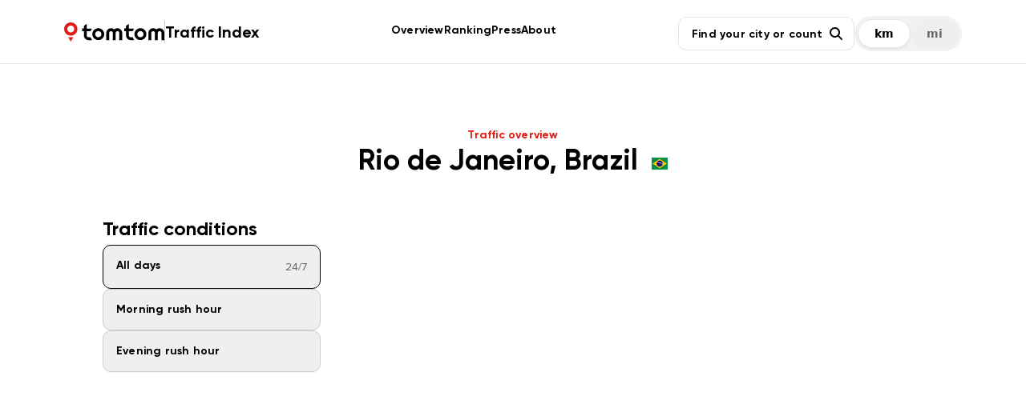

--- FILE ---
content_type: text/css; charset=utf-8
request_url: https://www.tomtom.com/_astro/metrics.BMIToeT8.css
body_size: 25370
content:
*,:before,:after{--tw-border-spacing-x: 0;--tw-border-spacing-y: 0;--tw-translate-x: 0;--tw-translate-y: 0;--tw-rotate: 0;--tw-skew-x: 0;--tw-skew-y: 0;--tw-scale-x: 1;--tw-scale-y: 1;--tw-pan-x: ;--tw-pan-y: ;--tw-pinch-zoom: ;--tw-scroll-snap-strictness: proximity;--tw-gradient-from-position: ;--tw-gradient-via-position: ;--tw-gradient-to-position: ;--tw-ordinal: ;--tw-slashed-zero: ;--tw-numeric-figure: ;--tw-numeric-spacing: ;--tw-numeric-fraction: ;--tw-ring-inset: ;--tw-ring-offset-width: 0px;--tw-ring-offset-color: #fff;--tw-ring-color: rgb(59 130 246 / .5);--tw-ring-offset-shadow: 0 0 #0000;--tw-ring-shadow: 0 0 #0000;--tw-shadow: 0 0 #0000;--tw-shadow-colored: 0 0 #0000;--tw-blur: ;--tw-brightness: ;--tw-contrast: ;--tw-grayscale: ;--tw-hue-rotate: ;--tw-invert: ;--tw-saturate: ;--tw-sepia: ;--tw-drop-shadow: ;--tw-backdrop-blur: ;--tw-backdrop-brightness: ;--tw-backdrop-contrast: ;--tw-backdrop-grayscale: ;--tw-backdrop-hue-rotate: ;--tw-backdrop-invert: ;--tw-backdrop-opacity: ;--tw-backdrop-saturate: ;--tw-backdrop-sepia: ;--tw-contain-size: ;--tw-contain-layout: ;--tw-contain-paint: ;--tw-contain-style: }::backdrop{--tw-border-spacing-x: 0;--tw-border-spacing-y: 0;--tw-translate-x: 0;--tw-translate-y: 0;--tw-rotate: 0;--tw-skew-x: 0;--tw-skew-y: 0;--tw-scale-x: 1;--tw-scale-y: 1;--tw-pan-x: ;--tw-pan-y: ;--tw-pinch-zoom: ;--tw-scroll-snap-strictness: proximity;--tw-gradient-from-position: ;--tw-gradient-via-position: ;--tw-gradient-to-position: ;--tw-ordinal: ;--tw-slashed-zero: ;--tw-numeric-figure: ;--tw-numeric-spacing: ;--tw-numeric-fraction: ;--tw-ring-inset: ;--tw-ring-offset-width: 0px;--tw-ring-offset-color: #fff;--tw-ring-color: rgb(59 130 246 / .5);--tw-ring-offset-shadow: 0 0 #0000;--tw-ring-shadow: 0 0 #0000;--tw-shadow: 0 0 #0000;--tw-shadow-colored: 0 0 #0000;--tw-blur: ;--tw-brightness: ;--tw-contrast: ;--tw-grayscale: ;--tw-hue-rotate: ;--tw-invert: ;--tw-saturate: ;--tw-sepia: ;--tw-drop-shadow: ;--tw-backdrop-blur: ;--tw-backdrop-brightness: ;--tw-backdrop-contrast: ;--tw-backdrop-grayscale: ;--tw-backdrop-hue-rotate: ;--tw-backdrop-invert: ;--tw-backdrop-opacity: ;--tw-backdrop-saturate: ;--tw-backdrop-sepia: ;--tw-contain-size: ;--tw-contain-layout: ;--tw-contain-paint: ;--tw-contain-style: }*,:before,:after{box-sizing:border-box;border-width:0;border-style:solid;border-color:currentColor}:before,:after{--tw-content: ""}html,:host{line-height:1.5;-webkit-text-size-adjust:100%;-moz-tab-size:4;-o-tab-size:4;tab-size:4;font-family:ui-sans-serif,system-ui,sans-serif,"Apple Color Emoji","Segoe UI Emoji",Segoe UI Symbol,"Noto Color Emoji";font-feature-settings:normal;font-variation-settings:normal;-webkit-tap-highlight-color:transparent}body{margin:0;line-height:inherit}hr{height:0;color:inherit;border-top-width:1px}abbr:where([title]){-webkit-text-decoration:underline dotted;text-decoration:underline dotted}h1,h2,h3,h4,h5,h6{font-size:inherit;font-weight:inherit}a{color:inherit;text-decoration:inherit}b,strong{font-weight:bolder}code,kbd,samp,pre{font-family:ui-monospace,SFMono-Regular,Menlo,Monaco,Consolas,Liberation Mono,Courier New,monospace;font-feature-settings:normal;font-variation-settings:normal;font-size:1em}small{font-size:80%}sub,sup{font-size:75%;line-height:0;position:relative;vertical-align:baseline}sub{bottom:-.25em}sup{top:-.5em}table{text-indent:0;border-color:inherit;border-collapse:collapse}button,input,optgroup,select,textarea{font-family:inherit;font-feature-settings:inherit;font-variation-settings:inherit;font-size:100%;font-weight:inherit;line-height:inherit;letter-spacing:inherit;color:inherit;margin:0;padding:0}button,select{text-transform:none}button,input:where([type=button]),input:where([type=reset]),input:where([type=submit]){-webkit-appearance:button;background-color:transparent;background-image:none}:-moz-focusring{outline:auto}:-moz-ui-invalid{box-shadow:none}progress{vertical-align:baseline}::-webkit-inner-spin-button,::-webkit-outer-spin-button{height:auto}[type=search]{-webkit-appearance:textfield;outline-offset:-2px}::-webkit-search-decoration{-webkit-appearance:none}::-webkit-file-upload-button{-webkit-appearance:button;font:inherit}summary{display:list-item}blockquote,dl,dd,h1,h2,h3,h4,h5,h6,hr,figure,p,pre{margin:0}fieldset{margin:0;padding:0}legend{padding:0}ol,ul,menu{list-style:none;margin:0;padding:0}dialog{padding:0}textarea{resize:vertical}input::-moz-placeholder,textarea::-moz-placeholder{opacity:1;color:#9ca3af}input::placeholder,textarea::placeholder{opacity:1;color:#9ca3af}button,[role=button]{cursor:pointer}:disabled{cursor:default}img,svg,video,canvas,audio,iframe,embed,object{display:block;vertical-align:middle}img,video{max-width:100%;height:auto}[hidden]:where(:not([hidden=until-found])){display:none}.container{width:100%}@media(min-width:480px){.container{max-width:480px}}@media(min-width:640px){.container{max-width:640px}}@media(min-width:768px){.container{max-width:768px}}@media(min-width:960px){.container{max-width:960px}}@media(min-width:1280px){.container{max-width:1280px}}@media(min-width:1600px){.container{max-width:1600px}}@media(min-width:1920px){.container{max-width:1920px}}.pointer-events-none{pointer-events:none}.pointer-events-auto{pointer-events:auto}.visible{visibility:visible}.invisible{visibility:hidden}.static{position:static}.fixed{position:fixed}.\!absolute{position:absolute!important}.absolute{position:absolute}.relative{position:relative}.sticky{position:sticky}.inset-0{inset:0}.-inset-x-outer-gutter{left:calc(var(--outer-gutter) * -1);right:calc(var(--outer-gutter) * -1)}.inset-x-0{left:0;right:0}.inset-y-0{top:0;bottom:0}.-bottom-12{bottom:-12px}.-left-\[1px\]{left:-1px}.bottom-0{bottom:0}.bottom-16{bottom:16px}.bottom-24{bottom:24px}.bottom-32{bottom:32px}.bottom-4{bottom:4px}.bottom-\[10px\]{bottom:10px}.bottom-\[15vh\]{bottom:15vh}.bottom-\[calc\(100\%\+10px\)\]{bottom:calc(100% + 10px)}.bottom-full{bottom:100%}.left-0{left:0}.left-1\/2{left:50%}.left-12{left:12px}.left-24{left:24px}.left-32{left:32px}.left-4{left:4px}.left-8{left:8px}.left-\[px100\]{left:px100}.right-0{right:0}.right-1\/2{right:50%}.right-12{right:12px}.right-16{right:16px}.right-24{right:24px}.right-\[14px\]{right:14px}.right-gutter{right:var(--gutter)}.right-outer-gutter{right:var(--outer-gutter)}.top-0{top:0}.top-1\/2{top:50%}.top-1\/4{top:25%}.top-12{top:12px}.top-120{top:120px}.top-16{top:16px}.top-40{top:40px}.top-64{top:64px}.top-8{top:8px}.top-\[-5px\]{top:-5px}.top-\[12px\]{top:12px}.top-\[22px\]{top:22px}.top-\[42px\]{top:42px}.top-\[64px\]{top:64px}.top-\[6px\]{top:6px}.top-full{top:100%}.top-header-height{top:var(--header-height)}.z-0{z-index:0}.z-10{z-index:10}.z-20{z-index:20}.z-30{z-index:30}.z-50{z-index:50}.z-\[10\]{z-index:10}.z-\[110\]{z-index:110}.z-\[1\]{z-index:1}.z-\[200\]{z-index:200}.z-\[2\]{z-index:2}.z-\[3\]{z-index:3}.z-nav{z-index:100}.order-first{order:-9999}.col-span-1{grid-column:span 1 / span 1}.col-span-2{grid-column:span 2 / span 2}.col-span-3{grid-column:span 3 / span 3}.col-span-4{grid-column:span 4 / span 4}.col-span-6{grid-column:span 6 / span 6}.col-span-8{grid-column:span 8 / span 8}.col-span-full{grid-column:1 / -1}.col-start-2{grid-column-start:2}.col-start-3{grid-column-start:3}.col-start-4{grid-column-start:4}.row-span-1{grid-row:span 1 / span 1}.row-span-3{grid-row:span 3 / span 3}.\!m-0{margin:0!important}.m-0{margin:0}.m-auto{margin:auto}.mx-12{margin-left:12px;margin-right:12px}.mx-24{margin-left:24px;margin-right:24px}.mx-8{margin-left:8px;margin-right:8px}.mx-auto{margin-left:auto;margin-right:auto}.mx-outer-gutter{margin-left:var(--outer-gutter);margin-right:var(--outer-gutter)}.my-16{margin-top:16px;margin-bottom:16px}.my-2{margin-top:2px;margin-bottom:2px}.my-4{margin-top:4px;margin-bottom:4px}.my-40{margin-top:40px;margin-bottom:40px}.my-8{margin-top:8px;margin-bottom:8px}.my-\[3px\]{margin-top:3px;margin-bottom:3px}.-mb-8{margin-bottom:-8px}.-ml-outer-gutter{margin-left:calc(var(--outer-gutter) * -1)}.-mt-16{margin-top:-16px}.-mt-64{margin-top:-64px}.mb-12{margin-bottom:12px}.mb-16{margin-bottom:16px}.mb-2{margin-bottom:2px}.mb-20{margin-bottom:20px}.mb-24{margin-bottom:24px}.mb-32{margin-bottom:32px}.mb-4{margin-bottom:4px}.mb-40{margin-bottom:40px}.mb-6{margin-bottom:1.5rem}.mb-64{margin-bottom:64px}.mb-8{margin-bottom:8px}.mb-\[-1px\]{margin-bottom:-1px}.mb-\[-22px\]{margin-bottom:-22px}.mb-\[14px\]{margin-bottom:14px}.mb-\[18px\]{margin-bottom:18px}.mb-\[calc\(50vh\+80px\)\]{margin-bottom:calc(50vh + 80px)}.mb-header-height{margin-bottom:var(--header-height)}.ml-0{margin-left:0}.ml-12{margin-left:12px}.ml-16{margin-left:16px}.ml-2{margin-left:2px}.ml-24{margin-left:24px}.ml-4{margin-left:4px}.ml-40{margin-left:40px}.ml-8{margin-left:8px}.ml-\[-6px\]{margin-left:-6px}.ml-\[-8px\]{margin-left:-8px}.ml-\[10px\]{margin-left:10px}.ml-auto{margin-left:auto}.ml-gutter{margin-left:var(--gutter)}.ml-outer-gutter{margin-left:var(--outer-gutter)}.mr-12{margin-right:12px}.mr-16{margin-right:16px}.mr-8{margin-right:8px}.mr-\[-1px\]{margin-right:-1px}.mr-gutter{margin-right:var(--gutter)}.mt-1{margin-top:1px}.mt-12{margin-top:12px}.mt-16{margin-top:16px}.mt-20{margin-top:20px}.mt-24{margin-top:24px}.mt-32{margin-top:32px}.mt-4{margin-top:4px}.mt-40{margin-top:40px}.mt-6{margin-top:1.5rem}.mt-60{margin-top:60px}.mt-64{margin-top:64px}.mt-8{margin-top:8px}.mt-\[-10px\]{margin-top:-10px}.mt-\[-8px\]{margin-top:-8px}.mt-\[3px\]{margin-top:3px}.mt-\[6px\]{margin-top:6px}.mt-auto{margin-top:auto}.mt-gutter{margin-top:var(--gutter)}.box-content{box-sizing:content-box}.line-clamp-1{overflow:hidden;display:-webkit-box;-webkit-box-orient:vertical;-webkit-line-clamp:1}.line-clamp-2{overflow:hidden;display:-webkit-box;-webkit-box-orient:vertical;-webkit-line-clamp:2}.line-clamp-3{overflow:hidden;display:-webkit-box;-webkit-box-orient:vertical;-webkit-line-clamp:3}.line-clamp-4{overflow:hidden;display:-webkit-box;-webkit-box-orient:vertical;-webkit-line-clamp:4}.line-clamp-5{overflow:hidden;display:-webkit-box;-webkit-box-orient:vertical;-webkit-line-clamp:5}.line-clamp-6{overflow:hidden;display:-webkit-box;-webkit-box-orient:vertical;-webkit-line-clamp:6}.line-clamp-none{overflow:visible;display:block;-webkit-box-orient:horizontal;-webkit-line-clamp:none}.block{display:block}.inline-block{display:inline-block}.inline{display:inline}.\!flex{display:flex!important}.flex{display:flex}.inline-flex{display:inline-flex}.table{display:table}.grid{display:grid}.\!hidden{display:none!important}.hidden{display:none}.aspect-\[4\/5\]{aspect-ratio:4/5}.aspect-square{aspect-ratio:1 / 1}.aspect-video{aspect-ratio:16 / 9}.size-0{width:0px;height:0px}.size-16{width:16px;height:16px}.size-64{width:64px;height:64px}.size-8{width:8px;height:8px}.size-\[10px\]{width:10px;height:10px}.size-\[18px\]{width:18px;height:18px}.size-\[44px\]{width:44px;height:44px}.size-full{width:100%;height:100%}.h-0{height:0px}.h-1{height:1px}.h-12{height:12px}.h-150{height:150px}.h-16{height:16px}.h-160{height:160px}.h-2{height:2px}.h-20{height:20px}.h-200{height:200px}.h-24{height:24px}.h-28{height:28px}.h-280{height:280px}.h-32{height:32px}.h-320{height:320px}.h-36{height:36px}.h-4{height:4px}.h-40{height:40px}.h-48{height:48px}.h-500{height:500px}.h-520{height:520px}.h-56{height:56px}.h-64{height:64px}.h-72{height:72px}.h-8{height:8px}.h-80{height:80px}.h-\[14px\]{height:14px}.h-\[150vh\]{height:150vh}.h-\[152px\]{height:152px}.h-\[15px\]{height:15px}.h-\[1em\]{height:1em}.h-\[200px\]{height:200px}.h-\[200vh\]{height:200vh}.h-\[220px\]{height:220px}.h-\[224px\]{height:224px}.h-\[22px\]{height:22px}.h-\[25dvh\]{height:25dvh}.h-\[2px\]{height:2px}.h-\[40px\]{height:40px}.h-\[46px\]{height:46px}.h-\[484px\]{height:484px}.h-\[56px\]{height:56px}.h-\[600px\]{height:600px}.h-\[62px\]{height:62px}.h-\[65px\]{height:65px}.h-\[67px\]{height:67px}.h-\[80px\]{height:80px}.h-\[80vh\]{height:80vh}.h-\[calc\(50vw-24px\)\]{height:calc(50vw - 24px)}.h-auto{height:auto}.h-fit{height:-moz-fit-content;height:fit-content}.h-full{height:100%}.h-header-height{height:var(--header-height)}.h-min{height:-moz-min-content;height:min-content}.h-screen{height:100vh}.h-viewport{height:var(--viewport)}.max-h-200{max-height:200px}.max-h-\[1000px\]{max-height:1000px}.max-h-\[100vh\]{max-height:100vh}.max-h-\[224px\]{max-height:224px}.max-h-\[400px\]{max-height:400px}.max-h-\[650px\]{max-height:650px}.min-h-200{min-height:200px}.min-h-240{min-height:240px}.min-h-340{min-height:340px}.min-h-400{min-height:400px}.min-h-\[1000px\]{min-height:1000px}.min-h-\[204px\]{min-height:204px}.min-h-\[220px\]{min-height:220px}.min-h-\[360px\]{min-height:360px}.min-h-\[370px\]{min-height:370px}.min-h-\[528px\]{min-height:528px}.min-h-\[calc\(\(100vw-var\(--gutter\)\*2\)\/1\)\]{min-height:calc((100vw - var(--gutter) * 2) / 1)}.min-h-full{min-height:100%}.\!w-40{width:40px!important}.\!w-full{width:100%!important}.w-0{width:0px}.w-1{width:1px}.w-1\/2{width:50%}.w-1\/3{width:33.333333%}.w-1\/4{width:25%}.w-1\/5{width:20%}.w-100{width:100px}.w-12{width:12px}.w-16{width:16px}.w-20{width:20px}.w-200{width:200px}.w-24{width:24px}.w-28{width:28px}.w-300{width:300px}.w-32{width:32px}.w-36{width:36px}.w-40{width:40px}.w-400{width:400px}.w-48{width:48px}.w-520{width:520px}.w-56{width:56px}.w-64{width:64px}.w-8{width:8px}.w-\[118px\]{width:118px}.w-\[168px\]{width:168px}.w-\[200px\]{width:200px}.w-\[21px\]{width:21px}.w-\[220px\]{width:220px}.w-\[300vw\]{width:300vw}.w-\[327px\]{width:327px}.w-\[370px\]{width:370px}.w-\[44px\]{width:44px}.w-\[62px\]{width:62px}.w-\[706px\]{width:706px}.w-\[94px\]{width:94px}.w-\[calc\(100\%\+2px\)\]{width:calc(100% + 2px)}.w-\[calc\(100\%-\(theme\(spacing\.gutter\)\*2\)\)\]{width:calc(100% - (var(--gutter) * 2))}.w-auto{width:auto}.w-fit{width:-moz-fit-content;width:fit-content}.w-full{width:100%}.w-max{width:-moz-max-content;width:max-content}.w-screen{width:100vw}.min-w-0{min-width:0px}.min-w-150{min-width:150px}.min-w-300{min-width:300px}.min-w-40{min-width:40px}.min-w-60{min-width:60px}.min-w-600{min-width:600px}.min-w-80{min-width:80px}.min-w-800{min-width:800px}.min-w-\[250px\]{min-width:250px}.min-w-\[48px\]{min-width:48px}.max-w-1600{max-width:1600px}.max-w-300{max-width:300px}.max-w-400{max-width:400px}.max-w-80{max-width:80px}.max-w-\[1060px\]{max-width:1060px}.max-w-\[224px\]{max-width:224px}.max-w-\[550px\]{max-width:550px}.max-w-\[800px\]{max-width:800px}.max-w-\[80px\]{max-width:80px}.max-w-\[880px\]{max-width:880px}.max-w-\[960px\]{max-width:960px}.max-w-none{max-width:none}.flex-1{flex:1 1 0%}.flex-shrink{flex-shrink:1}.flex-shrink-0{flex-shrink:0}.shrink{flex-shrink:1}.shrink-0{flex-shrink:0}.flex-grow{flex-grow:1}.flex-grow-0{flex-grow:0}.grow{flex-grow:1}.grow-0{flex-grow:0}.basis-1\/2{flex-basis:50%}.basis-1\/3{flex-basis:33.333333%}.basis-1\/4{flex-basis:25%}.basis-1\/6{flex-basis:16.666667%}.basis-120{flex-basis:120px}.basis-2\/3{flex-basis:66.666667%}.basis-24{flex-basis:24px}.basis-3\/4{flex-basis:75%}.basis-5\/6{flex-basis:83.333333%}.basis-7\/12{flex-basis:58.333333%}.basis-full{flex-basis:100%}.table-auto{table-layout:auto}.border-collapse{border-collapse:collapse}.origin-center{transform-origin:center}.-translate-x-1\/2{--tw-translate-x: -50%;transform:translate(var(--tw-translate-x),var(--tw-translate-y)) rotate(var(--tw-rotate)) skew(var(--tw-skew-x)) skewY(var(--tw-skew-y)) scaleX(var(--tw-scale-x)) scaleY(var(--tw-scale-y))}.-translate-y-1\/2{--tw-translate-y: -50%;transform:translate(var(--tw-translate-x),var(--tw-translate-y)) rotate(var(--tw-rotate)) skew(var(--tw-skew-x)) skewY(var(--tw-skew-y)) scaleX(var(--tw-scale-x)) scaleY(var(--tw-scale-y))}.translate-x-0{--tw-translate-x: 0px;transform:translate(var(--tw-translate-x),var(--tw-translate-y)) rotate(var(--tw-rotate)) skew(var(--tw-skew-x)) skewY(var(--tw-skew-y)) scaleX(var(--tw-scale-x)) scaleY(var(--tw-scale-y))}.translate-x-1\/2{--tw-translate-x: 50%;transform:translate(var(--tw-translate-x),var(--tw-translate-y)) rotate(var(--tw-rotate)) skew(var(--tw-skew-x)) skewY(var(--tw-skew-y)) scaleX(var(--tw-scale-x)) scaleY(var(--tw-scale-y))}.translate-x-16{--tw-translate-x: 16px;transform:translate(var(--tw-translate-x),var(--tw-translate-y)) rotate(var(--tw-rotate)) skew(var(--tw-skew-x)) skewY(var(--tw-skew-y)) scaleX(var(--tw-scale-x)) scaleY(var(--tw-scale-y))}.translate-x-\[-32px\]{--tw-translate-x: -32px;transform:translate(var(--tw-translate-x),var(--tw-translate-y)) rotate(var(--tw-rotate)) skew(var(--tw-skew-x)) skewY(var(--tw-skew-y)) scaleX(var(--tw-scale-x)) scaleY(var(--tw-scale-y))}.translate-x-full{--tw-translate-x: 100%;transform:translate(var(--tw-translate-x),var(--tw-translate-y)) rotate(var(--tw-rotate)) skew(var(--tw-skew-x)) skewY(var(--tw-skew-y)) scaleX(var(--tw-scale-x)) scaleY(var(--tw-scale-y))}.translate-y-0{--tw-translate-y: 0px;transform:translate(var(--tw-translate-x),var(--tw-translate-y)) rotate(var(--tw-rotate)) skew(var(--tw-skew-x)) skewY(var(--tw-skew-y)) scaleX(var(--tw-scale-x)) scaleY(var(--tw-scale-y))}.translate-y-8{--tw-translate-y: 8px;transform:translate(var(--tw-translate-x),var(--tw-translate-y)) rotate(var(--tw-rotate)) skew(var(--tw-skew-x)) skewY(var(--tw-skew-y)) scaleX(var(--tw-scale-x)) scaleY(var(--tw-scale-y))}.translate-y-\[-100\%\]{--tw-translate-y: -100%;transform:translate(var(--tw-translate-x),var(--tw-translate-y)) rotate(var(--tw-rotate)) skew(var(--tw-skew-x)) skewY(var(--tw-skew-y)) scaleX(var(--tw-scale-x)) scaleY(var(--tw-scale-y))}.translate-y-\[-10px\]{--tw-translate-y: -10px;transform:translate(var(--tw-translate-x),var(--tw-translate-y)) rotate(var(--tw-rotate)) skew(var(--tw-skew-x)) skewY(var(--tw-skew-y)) scaleX(var(--tw-scale-x)) scaleY(var(--tw-scale-y))}.translate-y-\[-48px\]{--tw-translate-y: -48px;transform:translate(var(--tw-translate-x),var(--tw-translate-y)) rotate(var(--tw-rotate)) skew(var(--tw-skew-x)) skewY(var(--tw-skew-y)) scaleX(var(--tw-scale-x)) scaleY(var(--tw-scale-y))}.translate-y-\[-65px\]{--tw-translate-y: -65px;transform:translate(var(--tw-translate-x),var(--tw-translate-y)) rotate(var(--tw-rotate)) skew(var(--tw-skew-x)) skewY(var(--tw-skew-y)) scaleX(var(--tw-scale-x)) scaleY(var(--tw-scale-y))}.translate-y-\[var\(--botY\)\]{--tw-translate-y: var(--botY);transform:translate(var(--tw-translate-x),var(--tw-translate-y)) rotate(var(--tw-rotate)) skew(var(--tw-skew-x)) skewY(var(--tw-skew-y)) scaleX(var(--tw-scale-x)) scaleY(var(--tw-scale-y))}.translate-y-\[var\(--topY\)\]{--tw-translate-y: var(--topY);transform:translate(var(--tw-translate-x),var(--tw-translate-y)) rotate(var(--tw-rotate)) skew(var(--tw-skew-x)) skewY(var(--tw-skew-y)) scaleX(var(--tw-scale-x)) scaleY(var(--tw-scale-y))}.translate-y-full{--tw-translate-y: 100%;transform:translate(var(--tw-translate-x),var(--tw-translate-y)) rotate(var(--tw-rotate)) skew(var(--tw-skew-x)) skewY(var(--tw-skew-y)) scaleX(var(--tw-scale-x)) scaleY(var(--tw-scale-y))}.translate-y-header-height{--tw-translate-y: var(--header-height);transform:translate(var(--tw-translate-x),var(--tw-translate-y)) rotate(var(--tw-rotate)) skew(var(--tw-skew-x)) skewY(var(--tw-skew-y)) scaleX(var(--tw-scale-x)) scaleY(var(--tw-scale-y))}.-rotate-90{--tw-rotate: -90deg;transform:translate(var(--tw-translate-x),var(--tw-translate-y)) rotate(var(--tw-rotate)) skew(var(--tw-skew-x)) skewY(var(--tw-skew-y)) scaleX(var(--tw-scale-x)) scaleY(var(--tw-scale-y))}.rotate-180{--tw-rotate: 180deg;transform:translate(var(--tw-translate-x),var(--tw-translate-y)) rotate(var(--tw-rotate)) skew(var(--tw-skew-x)) skewY(var(--tw-skew-y)) scaleX(var(--tw-scale-x)) scaleY(var(--tw-scale-y))}.rotate-90{--tw-rotate: 90deg;transform:translate(var(--tw-translate-x),var(--tw-translate-y)) rotate(var(--tw-rotate)) skew(var(--tw-skew-x)) skewY(var(--tw-skew-y)) scaleX(var(--tw-scale-x)) scaleY(var(--tw-scale-y))}.rotate-\[var\(--botR\)\]{--tw-rotate: var(--botR);transform:translate(var(--tw-translate-x),var(--tw-translate-y)) rotate(var(--tw-rotate)) skew(var(--tw-skew-x)) skewY(var(--tw-skew-y)) scaleX(var(--tw-scale-x)) scaleY(var(--tw-scale-y))}.rotate-\[var\(--midR\)\]{--tw-rotate: var(--midR);transform:translate(var(--tw-translate-x),var(--tw-translate-y)) rotate(var(--tw-rotate)) skew(var(--tw-skew-x)) skewY(var(--tw-skew-y)) scaleX(var(--tw-scale-x)) scaleY(var(--tw-scale-y))}.rotate-\[var\(--topR\)\]{--tw-rotate: var(--topR);transform:translate(var(--tw-translate-x),var(--tw-translate-y)) rotate(var(--tw-rotate)) skew(var(--tw-skew-x)) skewY(var(--tw-skew-y)) scaleX(var(--tw-scale-x)) scaleY(var(--tw-scale-y))}.scale-50{--tw-scale-x: .5;--tw-scale-y: .5;transform:translate(var(--tw-translate-x),var(--tw-translate-y)) rotate(var(--tw-rotate)) skew(var(--tw-skew-x)) skewY(var(--tw-skew-y)) scaleX(var(--tw-scale-x)) scaleY(var(--tw-scale-y))}.scale-75{--tw-scale-x: .75;--tw-scale-y: .75;transform:translate(var(--tw-translate-x),var(--tw-translate-y)) rotate(var(--tw-rotate)) skew(var(--tw-skew-x)) skewY(var(--tw-skew-y)) scaleX(var(--tw-scale-x)) scaleY(var(--tw-scale-y))}.scale-\[2\.3\]{--tw-scale-x: 2.3;--tw-scale-y: 2.3;transform:translate(var(--tw-translate-x),var(--tw-translate-y)) rotate(var(--tw-rotate)) skew(var(--tw-skew-x)) skewY(var(--tw-skew-y)) scaleX(var(--tw-scale-x)) scaleY(var(--tw-scale-y))}.transform{transform:translate(var(--tw-translate-x),var(--tw-translate-y)) rotate(var(--tw-rotate)) skew(var(--tw-skew-x)) skewY(var(--tw-skew-y)) scaleX(var(--tw-scale-x)) scaleY(var(--tw-scale-y))}.transform-gpu{transform:translate3d(var(--tw-translate-x),var(--tw-translate-y),0) rotate(var(--tw-rotate)) skew(var(--tw-skew-x)) skewY(var(--tw-skew-y)) scaleX(var(--tw-scale-x)) scaleY(var(--tw-scale-y))}.animate-cta-arrow{animation:cta-arrow-to-right 1s .8s forwards infinite}.animate-cta-arrow-no-delay{animation:cta-arrow-to-right 1s .8s forwards infinite}.animate-fade-in{animation:fade-in .3s forwards}.animate-label-in{animation:label-in .4s forwards}.animate-ping-slow{animation:ping 3s linear infinite}@keyframes ping{75%,to{transform:scale(2);opacity:0}}.animate-ping-slow-delayed{animation:ping 3s .6s linear infinite}.animate-pulse{animation:pulse 2s cubic-bezier(.4,0,.6,1) infinite}@keyframes pulse{50%{opacity:.5}}.animate-pulse-slow{animation:pulse 3s linear infinite}@keyframes spin{to{transform:rotate(360deg)}}.animate-spin{animation:spin 1s linear infinite}.cursor-context-menu{cursor:context-menu}.cursor-not-allowed{cursor:not-allowed}.cursor-pointer{cursor:pointer}.select-none{-webkit-user-select:none;-moz-user-select:none;user-select:none}.resize-none{resize:none}.resize{resize:both}.list-decimal{list-style-type:decimal}.list-disc{list-style-type:disc}.list-none{list-style-type:none}.appearance-none{-webkit-appearance:none;-moz-appearance:none;appearance:none}.columns-2{-moz-columns:2;columns:2}.auto-rows-fr{grid-auto-rows:minmax(0,1fr)}.grid-cols-1{grid-template-columns:repeat(1,minmax(0,1fr))}.grid-cols-2{grid-template-columns:repeat(2,minmax(0,1fr))}.grid-cols-3{grid-template-columns:repeat(3,minmax(0,1fr))}.grid-cols-4{grid-template-columns:repeat(4,minmax(0,1fr))}.grid-rows-2{grid-template-rows:repeat(2,minmax(0,1fr))}.flex-row{flex-direction:row}.flex-row-reverse{flex-direction:row-reverse}.flex-col{flex-direction:column}.flex-col-reverse{flex-direction:column-reverse}.flex-wrap{flex-wrap:wrap}.flex-nowrap{flex-wrap:nowrap}.items-start{align-items:flex-start}.items-end{align-items:flex-end}.items-center{align-items:center}.items-baseline{align-items:baseline}.items-stretch{align-items:stretch}.justify-start{justify-content:flex-start}.justify-end{justify-content:flex-end}.justify-center{justify-content:center}.justify-between{justify-content:space-between}.justify-around{justify-content:space-around}.gap-1{gap:1px}.gap-12{gap:12px}.gap-16{gap:16px}.gap-20{gap:20px}.gap-24{gap:24px}.gap-32{gap:32px}.gap-4{gap:4px}.gap-40{gap:40px}.gap-8{gap:8px}.gap-80{gap:80px}.gap-\[10px\]{gap:10px}.gap-gutter{gap:var(--gutter)}.gap-x-12{-moz-column-gap:12px;column-gap:12px}.gap-x-24{-moz-column-gap:24px;column-gap:24px}.gap-x-40{-moz-column-gap:40px;column-gap:40px}.gap-x-8{-moz-column-gap:8px;column-gap:8px}.gap-x-80{-moz-column-gap:80px;column-gap:80px}.gap-x-gutter{-moz-column-gap:var(--gutter);column-gap:var(--gutter)}.gap-y-12{row-gap:12px}.gap-y-16{row-gap:16px}.gap-y-24{row-gap:24px}.gap-y-40{row-gap:40px}.gap-y-8{row-gap:8px}.self-start{align-self:flex-start}.self-center{align-self:center}.overflow-auto{overflow:auto}.overflow-hidden{overflow:hidden}.overflow-clip{overflow:clip}.overflow-scroll{overflow:scroll}.overflow-y-auto{overflow-y:auto}.overflow-x-hidden{overflow-x:hidden}.overflow-y-hidden{overflow-y:hidden}.overflow-x-scroll{overflow-x:scroll}.overflow-y-scroll{overflow-y:scroll}.scroll-smooth{scroll-behavior:smooth}.truncate{overflow:hidden;text-overflow:ellipsis;white-space:nowrap}.text-ellipsis{text-overflow:ellipsis}.text-clip{text-overflow:clip}.whitespace-normal{white-space:normal}.whitespace-nowrap{white-space:nowrap}.whitespace-pre-line{white-space:pre-line}.text-wrap{text-wrap:wrap}.text-nowrap{text-wrap:nowrap}.text-balance{text-wrap:balance}.text-pretty{text-wrap:pretty}.rounded{border-radius:20px}.rounded-10{border-radius:10px}.rounded-15{border-radius:15px}.rounded-20{border-radius:20px}.rounded-30{border-radius:30px}.rounded-4{border-radius:4px}.rounded-40{border-radius:40px}.rounded-5{border-radius:5px}.rounded-\[100px\]{border-radius:100px}.rounded-\[16px\]{border-radius:16px}.rounded-\[24px\]{border-radius:24px}.rounded-\[2px\]{border-radius:2px}.rounded-\[50\%\]{border-radius:50%}.rounded-\[50px\]{border-radius:50px}.rounded-\[56px\]{border-radius:56px}.rounded-\[5px\]{border-radius:5px}.rounded-full{border-radius:50%}.rounded-b{border-bottom-right-radius:20px;border-bottom-left-radius:20px}.rounded-b-10{border-bottom-right-radius:10px;border-bottom-left-radius:10px}.rounded-b-\[0px\]{border-bottom-right-radius:0;border-bottom-left-radius:0}.rounded-l{border-top-left-radius:20px;border-bottom-left-radius:20px}.rounded-r-30{border-top-right-radius:30px;border-bottom-right-radius:30px}.rounded-t{border-top-left-radius:20px;border-top-right-radius:20px}.rounded-t-10{border-top-left-radius:10px;border-top-right-radius:10px}.border{border-width:1px}.border-0{border-width:0px}.border-2{border-width:2px}.border-4{border-width:4px}.border-8{border-width:8px}.border-x-8{border-left-width:8px;border-right-width:8px}.border-y{border-top-width:1px;border-bottom-width:1px}.border-b{border-bottom-width:1px}.border-b-4{border-bottom-width:4px}.border-b-\[5px\]{border-bottom-width:5px}.border-l{border-left-width:1px}.border-r{border-right-width:1px}.border-r-\[64px\]{border-right-width:64px}.border-t{border-top-width:1px}.border-t-8{border-top-width:8px}.border-solid{border-style:solid}.border-dashed{border-style:dashed}.border-none{border-style:none}.border-black{--tw-border-opacity: 1;border-color:rgb(0 0 0 / var(--tw-border-opacity, 1))}.border-black\/10{border-color:#0000001a}.border-current{border-color:currentColor}.border-dark-white{--tw-border-opacity: 1;border-color:rgb(204 204 204 / var(--tw-border-opacity, 1))}.border-grey10{--tw-border-opacity: 1;border-color:rgb(229 229 229 / var(--tw-border-opacity, 1))}.border-grey10alpha{border-color:#0000001a}.border-grey20{--tw-border-opacity: 1;border-color:rgb(204 204 204 / var(--tw-border-opacity, 1))}.border-grey30{--tw-border-opacity: 1;border-color:rgb(178 178 178 / var(--tw-border-opacity, 1))}.border-grey5{--tw-border-opacity: 1;border-color:rgb(242 242 242 / var(--tw-border-opacity, 1))}.border-grey50{--tw-border-opacity: 1;border-color:rgb(127 127 127 / var(--tw-border-opacity, 1))}.border-grey60{--tw-border-opacity: 1;border-color:rgb(102 102 102 / var(--tw-border-opacity, 1))}.border-grey80{--tw-border-opacity: 1;border-color:rgb(51 51 51 / var(--tw-border-opacity, 1))}.border-indigo{--tw-border-opacity: 1;border-color:rgb(0 75 127 / var(--tw-border-opacity, 1))}.border-light-white{--tw-border-opacity: 1;border-color:rgb(229 229 229 / var(--tw-border-opacity, 1))}.border-red{--tw-border-opacity: 1;border-color:rgb(223 27 18 / var(--tw-border-opacity, 1))}.border-transparent{border-color:transparent}.border-white{--tw-border-opacity: 1;border-color:rgb(255 255 255 / var(--tw-border-opacity, 1))}.border-white\/20{border-color:#fff3}.border-white\/\[\.75\]{border-color:#ffffffbf}.border-x-transparent{border-left-color:transparent;border-right-color:transparent}.border-t-grey80{--tw-border-opacity: 1;border-top-color:rgb(51 51 51 / var(--tw-border-opacity, 1))}.border-opacity-10{--tw-border-opacity: .1}.border-opacity-20{--tw-border-opacity: .2}.border-opacity-25{--tw-border-opacity: .25}.bg-\[\#08b063\]{--tw-bg-opacity: 1;background-color:rgb(8 176 99 / var(--tw-bg-opacity, 1))}.bg-\[\#2baeff\]{--tw-bg-opacity: 1;background-color:rgb(43 174 255 / var(--tw-bg-opacity, 1))}.bg-\[\#2d81c6\]{--tw-bg-opacity: 1;background-color:rgb(45 129 198 / var(--tw-bg-opacity, 1))}.bg-\[\#6a61be\]{--tw-bg-opacity: 1;background-color:rgb(106 97 190 / var(--tw-bg-opacity, 1))}.bg-\[\#F5F8FA\]{--tw-bg-opacity: 1;background-color:rgb(245 248 250 / var(--tw-bg-opacity, 1))}.bg-\[\#FFF0EF\]{--tw-bg-opacity: 1;background-color:rgb(255 240 239 / var(--tw-bg-opacity, 1))}.bg-\[\#a34eb2\]{--tw-bg-opacity: 1;background-color:rgb(163 78 178 / var(--tw-bg-opacity, 1))}.bg-\[\#ed73be\]{--tw-bg-opacity: 1;background-color:rgb(237 115 190 / var(--tw-bg-opacity, 1))}.bg-\[\#f08a3f\]{--tw-bg-opacity: 1;background-color:rgb(240 138 63 / var(--tw-bg-opacity, 1))}.bg-\[rgb\(13\,30\,37\)\]{--tw-bg-opacity: 1;background-color:rgb(13 30 37 / var(--tw-bg-opacity, 1))}.bg-\[rgba\(38\,44\,55\,0\.2\)\]{background-color:#262c3733}.bg-black{--tw-bg-opacity: 1;background-color:rgb(0 0 0 / var(--tw-bg-opacity, 1))}.bg-black\/0{background-color:#0000}.bg-black\/10{background-color:#0000001a}.bg-black\/100{background-color:#000}.bg-black\/15{background-color:#00000026}.bg-black\/20{background-color:#0003}.bg-black\/25{background-color:#00000040}.bg-black\/30{background-color:#0000004d}.bg-black\/35{background-color:#00000059}.bg-black\/40{background-color:#0006}.bg-black\/45{background-color:#00000073}.bg-black\/5{background-color:#0000000d}.bg-black\/50{background-color:#00000080}.bg-black\/55{background-color:#0000008c}.bg-black\/60{background-color:#0009}.bg-black\/65{background-color:#000000a6}.bg-black\/70{background-color:#000000b3}.bg-black\/75{background-color:#000000bf}.bg-black\/80{background-color:#000c}.bg-black\/85{background-color:#000000d9}.bg-black\/90{background-color:#000000e6}.bg-black\/95{background-color:#000000f2}.bg-black\/\[\.85\]{background-color:#000000d9}.bg-blue{--tw-bg-opacity: 1;background-color:rgb(0 170 255 / var(--tw-bg-opacity, 1))}.bg-blue\/0{background-color:#0af0}.bg-blue\/10{background-color:#00aaff1a}.bg-blue\/100{background-color:#0af}.bg-blue\/15{background-color:#00aaff26}.bg-blue\/20{background-color:#0af3}.bg-blue\/25{background-color:#00aaff40}.bg-blue\/30{background-color:#00aaff4d}.bg-blue\/35{background-color:#00aaff59}.bg-blue\/40{background-color:#0af6}.bg-blue\/45{background-color:#00aaff73}.bg-blue\/5{background-color:#00aaff0d}.bg-blue\/50{background-color:#00aaff80}.bg-blue\/55{background-color:#00aaff8c}.bg-blue\/60{background-color:#0af9}.bg-blue\/65{background-color:#00aaffa6}.bg-blue\/70{background-color:#00aaffb3}.bg-blue\/75{background-color:#00aaffbf}.bg-blue\/80{background-color:#0afc}.bg-blue\/85{background-color:#00aaffd9}.bg-blue\/90{background-color:#00aaffe6}.bg-blue\/95{background-color:#00aafff2}.bg-bright{--tw-bg-opacity: 1;background-color:rgb(255 93 0 / var(--tw-bg-opacity, 1))}.bg-bright\/0{background-color:#ff5d0000}.bg-bright\/10{background-color:#ff5d001a}.bg-bright\/100{background-color:#ff5d00}.bg-bright\/15{background-color:#ff5d0026}.bg-bright\/20{background-color:#ff5d0033}.bg-bright\/25{background-color:#ff5d0040}.bg-bright\/30{background-color:#ff5d004d}.bg-bright\/35{background-color:#ff5d0059}.bg-bright\/40{background-color:#ff5d0066}.bg-bright\/45{background-color:#ff5d0073}.bg-bright\/5{background-color:#ff5d000d}.bg-bright\/50{background-color:#ff5d0080}.bg-bright\/55{background-color:#ff5d008c}.bg-bright\/60{background-color:#ff5d0099}.bg-bright\/65{background-color:#ff5d00a6}.bg-bright\/70{background-color:#ff5d00b3}.bg-bright\/75{background-color:#ff5d00bf}.bg-bright\/80{background-color:#ff5d00cc}.bg-bright\/85{background-color:#ff5d00d9}.bg-bright\/90{background-color:#ff5d00e6}.bg-bright\/95{background-color:#ff5d00f2}.bg-cadmium{--tw-bg-opacity: 1;background-color:rgb(253 197 48 / var(--tw-bg-opacity, 1))}.bg-cadmium\/0{background-color:#fdc53000}.bg-cadmium\/10{background-color:#fdc5301a}.bg-cadmium\/100{background-color:#fdc530}.bg-cadmium\/15{background-color:#fdc53026}.bg-cadmium\/20{background-color:#fdc53033}.bg-cadmium\/25{background-color:#fdc53040}.bg-cadmium\/30{background-color:#fdc5304d}.bg-cadmium\/35{background-color:#fdc53059}.bg-cadmium\/40{background-color:#fdc53066}.bg-cadmium\/45{background-color:#fdc53073}.bg-cadmium\/5{background-color:#fdc5300d}.bg-cadmium\/50{background-color:#fdc53080}.bg-cadmium\/55{background-color:#fdc5308c}.bg-cadmium\/60{background-color:#fdc53099}.bg-cadmium\/65{background-color:#fdc530a6}.bg-cadmium\/70{background-color:#fdc530b3}.bg-cadmium\/75{background-color:#fdc530bf}.bg-cadmium\/80{background-color:#fdc530cc}.bg-cadmium\/85{background-color:#fdc530d9}.bg-cadmium\/90{background-color:#fdc530e6}.bg-cadmium\/95{background-color:#fdc530f2}.bg-current{background-color:currentColor}.bg-dark-black{--tw-bg-opacity: 1;background-color:rgb(51 51 51 / var(--tw-bg-opacity, 1))}.bg-dark-black\/0{background-color:#3330}.bg-dark-black\/10{background-color:#3333331a}.bg-dark-black\/100{background-color:#333}.bg-dark-black\/15{background-color:#33333326}.bg-dark-black\/20{background-color:#3333}.bg-dark-black\/25{background-color:#33333340}.bg-dark-black\/30{background-color:#3333334d}.bg-dark-black\/35{background-color:#33333359}.bg-dark-black\/40{background-color:#3336}.bg-dark-black\/45{background-color:#33333373}.bg-dark-black\/5{background-color:#3333330d}.bg-dark-black\/50{background-color:#33333380}.bg-dark-black\/55{background-color:#3333338c}.bg-dark-black\/60{background-color:#3339}.bg-dark-black\/65{background-color:#333333a6}.bg-dark-black\/70{background-color:#333333b3}.bg-dark-black\/75{background-color:#333333bf}.bg-dark-black\/80{background-color:#333c}.bg-dark-black\/85{background-color:#333333d9}.bg-dark-black\/90{background-color:#333333e6}.bg-dark-black\/95{background-color:#333333f2}.bg-dark-blue{--tw-bg-opacity: 1;background-color:rgb(0 170 255 / var(--tw-bg-opacity, 1))}.bg-dark-blue\/0{background-color:#0af0}.bg-dark-blue\/10{background-color:#00aaff1a}.bg-dark-blue\/100{background-color:#0af}.bg-dark-blue\/15{background-color:#00aaff26}.bg-dark-blue\/20{background-color:#0af3}.bg-dark-blue\/25{background-color:#00aaff40}.bg-dark-blue\/30{background-color:#00aaff4d}.bg-dark-blue\/35{background-color:#00aaff59}.bg-dark-blue\/40{background-color:#0af6}.bg-dark-blue\/45{background-color:#00aaff73}.bg-dark-blue\/5{background-color:#00aaff0d}.bg-dark-blue\/50{background-color:#00aaff80}.bg-dark-blue\/55{background-color:#00aaff8c}.bg-dark-blue\/60{background-color:#0af9}.bg-dark-blue\/65{background-color:#00aaffa6}.bg-dark-blue\/70{background-color:#00aaffb3}.bg-dark-blue\/75{background-color:#00aaffbf}.bg-dark-blue\/80{background-color:#0afc}.bg-dark-blue\/85{background-color:#00aaffd9}.bg-dark-blue\/90{background-color:#00aaffe6}.bg-dark-blue\/95{background-color:#00aafff2}.bg-dark-cadmium{--tw-bg-opacity: 1;background-color:rgb(253 197 48 / var(--tw-bg-opacity, 1))}.bg-dark-cadmium\/0{background-color:#fdc53000}.bg-dark-cadmium\/10{background-color:#fdc5301a}.bg-dark-cadmium\/100{background-color:#fdc530}.bg-dark-cadmium\/15{background-color:#fdc53026}.bg-dark-cadmium\/20{background-color:#fdc53033}.bg-dark-cadmium\/25{background-color:#fdc53040}.bg-dark-cadmium\/30{background-color:#fdc5304d}.bg-dark-cadmium\/35{background-color:#fdc53059}.bg-dark-cadmium\/40{background-color:#fdc53066}.bg-dark-cadmium\/45{background-color:#fdc53073}.bg-dark-cadmium\/5{background-color:#fdc5300d}.bg-dark-cadmium\/50{background-color:#fdc53080}.bg-dark-cadmium\/55{background-color:#fdc5308c}.bg-dark-cadmium\/60{background-color:#fdc53099}.bg-dark-cadmium\/65{background-color:#fdc530a6}.bg-dark-cadmium\/70{background-color:#fdc530b3}.bg-dark-cadmium\/75{background-color:#fdc530bf}.bg-dark-cadmium\/80{background-color:#fdc530cc}.bg-dark-cadmium\/85{background-color:#fdc530d9}.bg-dark-cadmium\/90{background-color:#fdc530e6}.bg-dark-cadmium\/95{background-color:#fdc530f2}.bg-dark-indigo{--tw-bg-opacity: 1;background-color:rgb(0 75 127 / var(--tw-bg-opacity, 1))}.bg-dark-indigo\/0{background-color:#004b7f00}.bg-dark-indigo\/10{background-color:#004b7f1a}.bg-dark-indigo\/100{background-color:#004b7f}.bg-dark-indigo\/15{background-color:#004b7f26}.bg-dark-indigo\/20{background-color:#004b7f33}.bg-dark-indigo\/25{background-color:#004b7f40}.bg-dark-indigo\/30{background-color:#004b7f4d}.bg-dark-indigo\/35{background-color:#004b7f59}.bg-dark-indigo\/40{background-color:#004b7f66}.bg-dark-indigo\/45{background-color:#004b7f73}.bg-dark-indigo\/5{background-color:#004b7f0d}.bg-dark-indigo\/50{background-color:#004b7f80}.bg-dark-indigo\/55{background-color:#004b7f8c}.bg-dark-indigo\/60{background-color:#004b7f99}.bg-dark-indigo\/65{background-color:#004b7fa6}.bg-dark-indigo\/70{background-color:#004b7fb3}.bg-dark-indigo\/75{background-color:#004b7fbf}.bg-dark-indigo\/80{background-color:#004b7fcc}.bg-dark-indigo\/85{background-color:#004b7fd9}.bg-dark-indigo\/90{background-color:#004b7fe6}.bg-dark-indigo\/95{background-color:#004b7ff2}.bg-dark-red{--tw-bg-opacity: 1;background-color:rgb(223 27 18 / var(--tw-bg-opacity, 1))}.bg-dark-red\/0{background-color:#df1b1200}.bg-dark-red\/10{background-color:#df1b121a}.bg-dark-red\/100{background-color:#df1b12}.bg-dark-red\/15{background-color:#df1b1226}.bg-dark-red\/20{background-color:#df1b1233}.bg-dark-red\/25{background-color:#df1b1240}.bg-dark-red\/30{background-color:#df1b124d}.bg-dark-red\/35{background-color:#df1b1259}.bg-dark-red\/40{background-color:#df1b1266}.bg-dark-red\/45{background-color:#df1b1273}.bg-dark-red\/5{background-color:#df1b120d}.bg-dark-red\/50{background-color:#df1b1280}.bg-dark-red\/55{background-color:#df1b128c}.bg-dark-red\/60{background-color:#df1b1299}.bg-dark-red\/65{background-color:#df1b12a6}.bg-dark-red\/70{background-color:#df1b12b3}.bg-dark-red\/75{background-color:#df1b12bf}.bg-dark-red\/80{background-color:#df1b12cc}.bg-dark-red\/85{background-color:#df1b12d9}.bg-dark-red\/90{background-color:#df1b12e6}.bg-dark-red\/95{background-color:#df1b12f2}.bg-dark-teal{--tw-bg-opacity: 1;background-color:rgb(0 141 141 / var(--tw-bg-opacity, 1))}.bg-dark-teal\/0{background-color:#008d8d00}.bg-dark-teal\/10{background-color:#008d8d1a}.bg-dark-teal\/100{background-color:#008d8d}.bg-dark-teal\/15{background-color:#008d8d26}.bg-dark-teal\/20{background-color:#008d8d33}.bg-dark-teal\/25{background-color:#008d8d40}.bg-dark-teal\/30{background-color:#008d8d4d}.bg-dark-teal\/35{background-color:#008d8d59}.bg-dark-teal\/40{background-color:#008d8d66}.bg-dark-teal\/45{background-color:#008d8d73}.bg-dark-teal\/5{background-color:#008d8d0d}.bg-dark-teal\/50{background-color:#008d8d80}.bg-dark-teal\/55{background-color:#008d8d8c}.bg-dark-teal\/60{background-color:#008d8d99}.bg-dark-teal\/65{background-color:#008d8da6}.bg-dark-teal\/70{background-color:#008d8db3}.bg-dark-teal\/75{background-color:#008d8dbf}.bg-dark-teal\/80{background-color:#008d8dcc}.bg-dark-teal\/85{background-color:#008d8dd9}.bg-dark-teal\/90{background-color:#008d8de6}.bg-dark-teal\/95{background-color:#008d8df2}.bg-dark-white{--tw-bg-opacity: 1;background-color:rgb(204 204 204 / var(--tw-bg-opacity, 1))}.bg-dark-white\/0{background-color:#ccc0}.bg-dark-white\/10{background-color:#cccccc1a}.bg-dark-white\/100{background-color:#ccc}.bg-dark-white\/15{background-color:#cccccc26}.bg-dark-white\/20{background-color:#ccc3}.bg-dark-white\/25{background-color:#cccccc40}.bg-dark-white\/30{background-color:#cccccc4d}.bg-dark-white\/35{background-color:#cccccc59}.bg-dark-white\/40{background-color:#ccc6}.bg-dark-white\/45{background-color:#cccccc73}.bg-dark-white\/5{background-color:#cccccc0d}.bg-dark-white\/50{background-color:#cccccc80}.bg-dark-white\/55{background-color:#cccccc8c}.bg-dark-white\/60{background-color:#ccc9}.bg-dark-white\/65{background-color:#cccccca6}.bg-dark-white\/70{background-color:#ccccccb3}.bg-dark-white\/75{background-color:#ccccccbf}.bg-dark-white\/80{background-color:#cccc}.bg-dark-white\/85{background-color:#ccccccd9}.bg-dark-white\/90{background-color:#cccccce6}.bg-dark-white\/95{background-color:#ccccccf2}.bg-grey10{--tw-bg-opacity: 1;background-color:rgb(229 229 229 / var(--tw-bg-opacity, 1))}.bg-grey10\/0{background-color:#e5e5e500}.bg-grey10\/10{background-color:#e5e5e51a}.bg-grey10\/100{background-color:#e5e5e5}.bg-grey10\/15{background-color:#e5e5e526}.bg-grey10\/20{background-color:#e5e5e533}.bg-grey10\/25{background-color:#e5e5e540}.bg-grey10\/30{background-color:#e5e5e54d}.bg-grey10\/35{background-color:#e5e5e559}.bg-grey10\/40{background-color:#e5e5e566}.bg-grey10\/45{background-color:#e5e5e573}.bg-grey10\/5{background-color:#e5e5e50d}.bg-grey10\/50{background-color:#e5e5e580}.bg-grey10\/55{background-color:#e5e5e58c}.bg-grey10\/60{background-color:#e5e5e599}.bg-grey10\/65{background-color:#e5e5e5a6}.bg-grey10\/70{background-color:#e5e5e5b3}.bg-grey10\/75{background-color:#e5e5e5bf}.bg-grey10\/80{background-color:#e5e5e5cc}.bg-grey10\/85{background-color:#e5e5e5d9}.bg-grey10\/90{background-color:#e5e5e5e6}.bg-grey10\/95{background-color:#e5e5e5f2}.bg-grey10alpha{background-color:#0000001a}.bg-grey10alpha\/0{background-color:#0000}.bg-grey10alpha\/10{background-color:#0000001a}.bg-grey10alpha\/100{background-color:#000}.bg-grey10alpha\/15{background-color:#00000026}.bg-grey10alpha\/20{background-color:#0003}.bg-grey10alpha\/25{background-color:#00000040}.bg-grey10alpha\/30{background-color:#0000004d}.bg-grey10alpha\/35{background-color:#00000059}.bg-grey10alpha\/40{background-color:#0006}.bg-grey10alpha\/45{background-color:#00000073}.bg-grey10alpha\/5{background-color:#0000000d}.bg-grey10alpha\/50{background-color:#00000080}.bg-grey10alpha\/55{background-color:#0000008c}.bg-grey10alpha\/60{background-color:#0009}.bg-grey10alpha\/65{background-color:#000000a6}.bg-grey10alpha\/70{background-color:#000000b3}.bg-grey10alpha\/75{background-color:#000000bf}.bg-grey10alpha\/80{background-color:#000c}.bg-grey10alpha\/85{background-color:#000000d9}.bg-grey10alpha\/90{background-color:#000000e6}.bg-grey10alpha\/95{background-color:#000000f2}.bg-grey20{--tw-bg-opacity: 1;background-color:rgb(204 204 204 / var(--tw-bg-opacity, 1))}.bg-grey20\/0{background-color:#ccc0}.bg-grey20\/10{background-color:#cccccc1a}.bg-grey20\/100{background-color:#ccc}.bg-grey20\/15{background-color:#cccccc26}.bg-grey20\/20{background-color:#ccc3}.bg-grey20\/25{background-color:#cccccc40}.bg-grey20\/30{background-color:#cccccc4d}.bg-grey20\/35{background-color:#cccccc59}.bg-grey20\/40{background-color:#ccc6}.bg-grey20\/45{background-color:#cccccc73}.bg-grey20\/5{background-color:#cccccc0d}.bg-grey20\/50{background-color:#cccccc80}.bg-grey20\/55{background-color:#cccccc8c}.bg-grey20\/60{background-color:#ccc9}.bg-grey20\/65{background-color:#cccccca6}.bg-grey20\/70{background-color:#ccccccb3}.bg-grey20\/75{background-color:#ccccccbf}.bg-grey20\/80{background-color:#cccc}.bg-grey20\/85{background-color:#ccccccd9}.bg-grey20\/90{background-color:#cccccce6}.bg-grey20\/95{background-color:#ccccccf2}.bg-grey30{--tw-bg-opacity: 1;background-color:rgb(178 178 178 / var(--tw-bg-opacity, 1))}.bg-grey30\/0{background-color:#b2b2b200}.bg-grey30\/10{background-color:#b2b2b21a}.bg-grey30\/100{background-color:#b2b2b2}.bg-grey30\/15{background-color:#b2b2b226}.bg-grey30\/20{background-color:#b2b2b233}.bg-grey30\/25{background-color:#b2b2b240}.bg-grey30\/30{background-color:#b2b2b24d}.bg-grey30\/35{background-color:#b2b2b259}.bg-grey30\/40{background-color:#b2b2b266}.bg-grey30\/45{background-color:#b2b2b273}.bg-grey30\/5{background-color:#b2b2b20d}.bg-grey30\/50{background-color:#b2b2b280}.bg-grey30\/55{background-color:#b2b2b28c}.bg-grey30\/60{background-color:#b2b2b299}.bg-grey30\/65{background-color:#b2b2b2a6}.bg-grey30\/70{background-color:#b2b2b2b3}.bg-grey30\/75{background-color:#b2b2b2bf}.bg-grey30\/80{background-color:#b2b2b2cc}.bg-grey30\/85{background-color:#b2b2b2d9}.bg-grey30\/90{background-color:#b2b2b2e6}.bg-grey30\/95{background-color:#b2b2b2f2}.bg-grey40{--tw-bg-opacity: 1;background-color:rgb(153 153 153 / var(--tw-bg-opacity, 1))}.bg-grey40\/0{background-color:#9990}.bg-grey40\/10{background-color:#9999991a}.bg-grey40\/100{background-color:#999}.bg-grey40\/15{background-color:#99999926}.bg-grey40\/20{background-color:#9993}.bg-grey40\/25{background-color:#99999940}.bg-grey40\/30{background-color:#9999994d}.bg-grey40\/35{background-color:#99999959}.bg-grey40\/40{background-color:#9996}.bg-grey40\/45{background-color:#99999973}.bg-grey40\/5{background-color:#9999990d}.bg-grey40\/50{background-color:#99999980}.bg-grey40\/55{background-color:#9999998c}.bg-grey40\/60{background-color:#9999}.bg-grey40\/65{background-color:#999999a6}.bg-grey40\/70{background-color:#999999b3}.bg-grey40\/75{background-color:#999999bf}.bg-grey40\/80{background-color:#999c}.bg-grey40\/85{background-color:#999999d9}.bg-grey40\/90{background-color:#999999e6}.bg-grey40\/95{background-color:#999999f2}.bg-grey5{--tw-bg-opacity: 1;background-color:rgb(242 242 242 / var(--tw-bg-opacity, 1))}.bg-grey5\/0{background-color:#f2f2f200}.bg-grey5\/10{background-color:#f2f2f21a}.bg-grey5\/100{background-color:#f2f2f2}.bg-grey5\/15{background-color:#f2f2f226}.bg-grey5\/20{background-color:#f2f2f233}.bg-grey5\/25{background-color:#f2f2f240}.bg-grey5\/30{background-color:#f2f2f24d}.bg-grey5\/35{background-color:#f2f2f259}.bg-grey5\/40{background-color:#f2f2f266}.bg-grey5\/45{background-color:#f2f2f273}.bg-grey5\/5{background-color:#f2f2f20d}.bg-grey5\/50{background-color:#f2f2f280}.bg-grey5\/55{background-color:#f2f2f28c}.bg-grey5\/60{background-color:#f2f2f299}.bg-grey5\/65{background-color:#f2f2f2a6}.bg-grey5\/70{background-color:#f2f2f2b3}.bg-grey5\/75{background-color:#f2f2f2bf}.bg-grey5\/80{background-color:#f2f2f2cc}.bg-grey5\/85{background-color:#f2f2f2d9}.bg-grey5\/90{background-color:#f2f2f2e6}.bg-grey5\/95{background-color:#f2f2f2f2}.bg-grey50{--tw-bg-opacity: 1;background-color:rgb(127 127 127 / var(--tw-bg-opacity, 1))}.bg-grey50\/0{background-color:#7f7f7f00}.bg-grey50\/10{background-color:#7f7f7f1a}.bg-grey50\/100{background-color:#7f7f7f}.bg-grey50\/15{background-color:#7f7f7f26}.bg-grey50\/20{background-color:#7f7f7f33}.bg-grey50\/25{background-color:#7f7f7f40}.bg-grey50\/30{background-color:#7f7f7f4d}.bg-grey50\/35{background-color:#7f7f7f59}.bg-grey50\/40{background-color:#7f7f7f66}.bg-grey50\/45{background-color:#7f7f7f73}.bg-grey50\/5{background-color:#7f7f7f0d}.bg-grey50\/50{background-color:#7f7f7f80}.bg-grey50\/55{background-color:#7f7f7f8c}.bg-grey50\/60{background-color:#7f7f7f99}.bg-grey50\/65{background-color:#7f7f7fa6}.bg-grey50\/70{background-color:#7f7f7fb3}.bg-grey50\/75{background-color:#7f7f7fbf}.bg-grey50\/80{background-color:#7f7f7fcc}.bg-grey50\/85{background-color:#7f7f7fd9}.bg-grey50\/90{background-color:#7f7f7fe6}.bg-grey50\/95{background-color:#7f7f7ff2}.bg-grey60{--tw-bg-opacity: 1;background-color:rgb(102 102 102 / var(--tw-bg-opacity, 1))}.bg-grey60\/0{background-color:#6660}.bg-grey60\/10{background-color:#6666661a}.bg-grey60\/100{background-color:#666}.bg-grey60\/15{background-color:#66666626}.bg-grey60\/20{background-color:#6663}.bg-grey60\/25{background-color:#66666640}.bg-grey60\/30{background-color:#6666664d}.bg-grey60\/35{background-color:#66666659}.bg-grey60\/40{background-color:#6666}.bg-grey60\/45{background-color:#66666673}.bg-grey60\/5{background-color:#6666660d}.bg-grey60\/50{background-color:#66666680}.bg-grey60\/55{background-color:#6666668c}.bg-grey60\/60{background-color:#6669}.bg-grey60\/65{background-color:#666666a6}.bg-grey60\/70{background-color:#666666b3}.bg-grey60\/75{background-color:#666666bf}.bg-grey60\/80{background-color:#666c}.bg-grey60\/85{background-color:#666666d9}.bg-grey60\/90{background-color:#666666e6}.bg-grey60\/95{background-color:#666666f2}.bg-grey80{--tw-bg-opacity: 1;background-color:rgb(51 51 51 / var(--tw-bg-opacity, 1))}.bg-grey80\/0{background-color:#3330}.bg-grey80\/10{background-color:#3333331a}.bg-grey80\/100{background-color:#333}.bg-grey80\/15{background-color:#33333326}.bg-grey80\/20{background-color:#3333}.bg-grey80\/25{background-color:#33333340}.bg-grey80\/30{background-color:#3333334d}.bg-grey80\/35{background-color:#33333359}.bg-grey80\/40{background-color:#3336}.bg-grey80\/45{background-color:#33333373}.bg-grey80\/5{background-color:#3333330d}.bg-grey80\/50{background-color:#33333380}.bg-grey80\/55{background-color:#3333338c}.bg-grey80\/60{background-color:#3339}.bg-grey80\/65{background-color:#333333a6}.bg-grey80\/70{background-color:#333333b3}.bg-grey80\/75{background-color:#333333bf}.bg-grey80\/80{background-color:#333c}.bg-grey80\/85{background-color:#333333d9}.bg-grey80\/90{background-color:#333333e6}.bg-grey80\/95{background-color:#333333f2}.bg-indigo{--tw-bg-opacity: 1;background-color:rgb(0 75 127 / var(--tw-bg-opacity, 1))}.bg-indigo\/0{background-color:#004b7f00}.bg-indigo\/10{background-color:#004b7f1a}.bg-indigo\/100{background-color:#004b7f}.bg-indigo\/15{background-color:#004b7f26}.bg-indigo\/20{background-color:#004b7f33}.bg-indigo\/25{background-color:#004b7f40}.bg-indigo\/30{background-color:#004b7f4d}.bg-indigo\/35{background-color:#004b7f59}.bg-indigo\/40{background-color:#004b7f66}.bg-indigo\/45{background-color:#004b7f73}.bg-indigo\/5{background-color:#004b7f0d}.bg-indigo\/50{background-color:#004b7f80}.bg-indigo\/55{background-color:#004b7f8c}.bg-indigo\/60{background-color:#004b7f99}.bg-indigo\/65{background-color:#004b7fa6}.bg-indigo\/70{background-color:#004b7fb3}.bg-indigo\/75{background-color:#004b7fbf}.bg-indigo\/80{background-color:#004b7fcc}.bg-indigo\/85{background-color:#004b7fd9}.bg-indigo\/90{background-color:#004b7fe6}.bg-indigo\/95{background-color:#004b7ff2}.bg-light-black{--tw-bg-opacity: 1;background-color:rgb(127 127 127 / var(--tw-bg-opacity, 1))}.bg-light-black\/0{background-color:#7f7f7f00}.bg-light-black\/10{background-color:#7f7f7f1a}.bg-light-black\/100{background-color:#7f7f7f}.bg-light-black\/15{background-color:#7f7f7f26}.bg-light-black\/20{background-color:#7f7f7f33}.bg-light-black\/25{background-color:#7f7f7f40}.bg-light-black\/30{background-color:#7f7f7f4d}.bg-light-black\/35{background-color:#7f7f7f59}.bg-light-black\/40{background-color:#7f7f7f66}.bg-light-black\/45{background-color:#7f7f7f73}.bg-light-black\/5{background-color:#7f7f7f0d}.bg-light-black\/50{background-color:#7f7f7f80}.bg-light-black\/55{background-color:#7f7f7f8c}.bg-light-black\/60{background-color:#7f7f7f99}.bg-light-black\/65{background-color:#7f7f7fa6}.bg-light-black\/70{background-color:#7f7f7fb3}.bg-light-black\/75{background-color:#7f7f7fbf}.bg-light-black\/80{background-color:#7f7f7fcc}.bg-light-black\/85{background-color:#7f7f7fd9}.bg-light-black\/90{background-color:#7f7f7fe6}.bg-light-black\/95{background-color:#7f7f7ff2}.bg-light-blue{--tw-bg-opacity: 1;background-color:rgb(0 170 255 / var(--tw-bg-opacity, 1))}.bg-light-blue\/0{background-color:#0af0}.bg-light-blue\/10{background-color:#00aaff1a}.bg-light-blue\/100{background-color:#0af}.bg-light-blue\/15{background-color:#00aaff26}.bg-light-blue\/20{background-color:#0af3}.bg-light-blue\/25{background-color:#00aaff40}.bg-light-blue\/30{background-color:#00aaff4d}.bg-light-blue\/35{background-color:#00aaff59}.bg-light-blue\/40{background-color:#0af6}.bg-light-blue\/45{background-color:#00aaff73}.bg-light-blue\/5{background-color:#00aaff0d}.bg-light-blue\/50{background-color:#00aaff80}.bg-light-blue\/55{background-color:#00aaff8c}.bg-light-blue\/60{background-color:#0af9}.bg-light-blue\/65{background-color:#00aaffa6}.bg-light-blue\/70{background-color:#00aaffb3}.bg-light-blue\/75{background-color:#00aaffbf}.bg-light-blue\/80{background-color:#0afc}.bg-light-blue\/85{background-color:#00aaffd9}.bg-light-blue\/90{background-color:#00aaffe6}.bg-light-blue\/95{background-color:#00aafff2}.bg-light-cadmium{--tw-bg-opacity: 1;background-color:rgb(253 197 48 / var(--tw-bg-opacity, 1))}.bg-light-cadmium\/0{background-color:#fdc53000}.bg-light-cadmium\/10{background-color:#fdc5301a}.bg-light-cadmium\/100{background-color:#fdc530}.bg-light-cadmium\/15{background-color:#fdc53026}.bg-light-cadmium\/20{background-color:#fdc53033}.bg-light-cadmium\/25{background-color:#fdc53040}.bg-light-cadmium\/30{background-color:#fdc5304d}.bg-light-cadmium\/35{background-color:#fdc53059}.bg-light-cadmium\/40{background-color:#fdc53066}.bg-light-cadmium\/45{background-color:#fdc53073}.bg-light-cadmium\/5{background-color:#fdc5300d}.bg-light-cadmium\/50{background-color:#fdc53080}.bg-light-cadmium\/55{background-color:#fdc5308c}.bg-light-cadmium\/60{background-color:#fdc53099}.bg-light-cadmium\/65{background-color:#fdc530a6}.bg-light-cadmium\/70{background-color:#fdc530b3}.bg-light-cadmium\/75{background-color:#fdc530bf}.bg-light-cadmium\/80{background-color:#fdc530cc}.bg-light-cadmium\/85{background-color:#fdc530d9}.bg-light-cadmium\/90{background-color:#fdc530e6}.bg-light-cadmium\/95{background-color:#fdc530f2}.bg-light-indigo{--tw-bg-opacity: 1;background-color:rgb(0 75 127 / var(--tw-bg-opacity, 1))}.bg-light-indigo\/0{background-color:#004b7f00}.bg-light-indigo\/10{background-color:#004b7f1a}.bg-light-indigo\/100{background-color:#004b7f}.bg-light-indigo\/15{background-color:#004b7f26}.bg-light-indigo\/20{background-color:#004b7f33}.bg-light-indigo\/25{background-color:#004b7f40}.bg-light-indigo\/30{background-color:#004b7f4d}.bg-light-indigo\/35{background-color:#004b7f59}.bg-light-indigo\/40{background-color:#004b7f66}.bg-light-indigo\/45{background-color:#004b7f73}.bg-light-indigo\/5{background-color:#004b7f0d}.bg-light-indigo\/50{background-color:#004b7f80}.bg-light-indigo\/55{background-color:#004b7f8c}.bg-light-indigo\/60{background-color:#004b7f99}.bg-light-indigo\/65{background-color:#004b7fa6}.bg-light-indigo\/70{background-color:#004b7fb3}.bg-light-indigo\/75{background-color:#004b7fbf}.bg-light-indigo\/80{background-color:#004b7fcc}.bg-light-indigo\/85{background-color:#004b7fd9}.bg-light-indigo\/90{background-color:#004b7fe6}.bg-light-indigo\/95{background-color:#004b7ff2}.bg-light-red{--tw-bg-opacity: 1;background-color:rgb(223 27 18 / var(--tw-bg-opacity, 1))}.bg-light-red\/0{background-color:#df1b1200}.bg-light-red\/10{background-color:#df1b121a}.bg-light-red\/100{background-color:#df1b12}.bg-light-red\/15{background-color:#df1b1226}.bg-light-red\/20{background-color:#df1b1233}.bg-light-red\/25{background-color:#df1b1240}.bg-light-red\/30{background-color:#df1b124d}.bg-light-red\/35{background-color:#df1b1259}.bg-light-red\/40{background-color:#df1b1266}.bg-light-red\/45{background-color:#df1b1273}.bg-light-red\/5{background-color:#df1b120d}.bg-light-red\/50{background-color:#df1b1280}.bg-light-red\/55{background-color:#df1b128c}.bg-light-red\/60{background-color:#df1b1299}.bg-light-red\/65{background-color:#df1b12a6}.bg-light-red\/70{background-color:#df1b12b3}.bg-light-red\/75{background-color:#df1b12bf}.bg-light-red\/80{background-color:#df1b12cc}.bg-light-red\/85{background-color:#df1b12d9}.bg-light-red\/90{background-color:#df1b12e6}.bg-light-red\/95{background-color:#df1b12f2}.bg-light-teal{--tw-bg-opacity: 1;background-color:rgb(0 141 141 / var(--tw-bg-opacity, 1))}.bg-light-teal\/0{background-color:#008d8d00}.bg-light-teal\/10{background-color:#008d8d1a}.bg-light-teal\/100{background-color:#008d8d}.bg-light-teal\/15{background-color:#008d8d26}.bg-light-teal\/20{background-color:#008d8d33}.bg-light-teal\/25{background-color:#008d8d40}.bg-light-teal\/30{background-color:#008d8d4d}.bg-light-teal\/35{background-color:#008d8d59}.bg-light-teal\/40{background-color:#008d8d66}.bg-light-teal\/45{background-color:#008d8d73}.bg-light-teal\/5{background-color:#008d8d0d}.bg-light-teal\/50{background-color:#008d8d80}.bg-light-teal\/55{background-color:#008d8d8c}.bg-light-teal\/60{background-color:#008d8d99}.bg-light-teal\/65{background-color:#008d8da6}.bg-light-teal\/70{background-color:#008d8db3}.bg-light-teal\/75{background-color:#008d8dbf}.bg-light-teal\/80{background-color:#008d8dcc}.bg-light-teal\/85{background-color:#008d8dd9}.bg-light-teal\/90{background-color:#008d8de6}.bg-light-teal\/95{background-color:#008d8df2}.bg-light-white{--tw-bg-opacity: 1;background-color:rgb(229 229 229 / var(--tw-bg-opacity, 1))}.bg-light-white\/0{background-color:#e5e5e500}.bg-light-white\/10{background-color:#e5e5e51a}.bg-light-white\/100{background-color:#e5e5e5}.bg-light-white\/15{background-color:#e5e5e526}.bg-light-white\/20{background-color:#e5e5e533}.bg-light-white\/25{background-color:#e5e5e540}.bg-light-white\/30{background-color:#e5e5e54d}.bg-light-white\/35{background-color:#e5e5e559}.bg-light-white\/40{background-color:#e5e5e566}.bg-light-white\/45{background-color:#e5e5e573}.bg-light-white\/5{background-color:#e5e5e50d}.bg-light-white\/50{background-color:#e5e5e580}.bg-light-white\/55{background-color:#e5e5e58c}.bg-light-white\/60{background-color:#e5e5e599}.bg-light-white\/65{background-color:#e5e5e5a6}.bg-light-white\/70{background-color:#e5e5e5b3}.bg-light-white\/75{background-color:#e5e5e5bf}.bg-light-white\/80{background-color:#e5e5e5cc}.bg-light-white\/85{background-color:#e5e5e5d9}.bg-light-white\/90{background-color:#e5e5e5e6}.bg-light-white\/95{background-color:#e5e5e5f2}.bg-red{--tw-bg-opacity: 1;background-color:rgb(223 27 18 / var(--tw-bg-opacity, 1))}.bg-red\/0{background-color:#df1b1200}.bg-red\/10{background-color:#df1b121a}.bg-red\/100{background-color:#df1b12}.bg-red\/15{background-color:#df1b1226}.bg-red\/20{background-color:#df1b1233}.bg-red\/25{background-color:#df1b1240}.bg-red\/30{background-color:#df1b124d}.bg-red\/35{background-color:#df1b1259}.bg-red\/40{background-color:#df1b1266}.bg-red\/45{background-color:#df1b1273}.bg-red\/5{background-color:#df1b120d}.bg-red\/50{background-color:#df1b1280}.bg-red\/55{background-color:#df1b128c}.bg-red\/60{background-color:#df1b1299}.bg-red\/65{background-color:#df1b12a6}.bg-red\/70{background-color:#df1b12b3}.bg-red\/75{background-color:#df1b12bf}.bg-red\/80{background-color:#df1b12cc}.bg-red\/85{background-color:#df1b12d9}.bg-red\/90{background-color:#df1b12e6}.bg-red\/95{background-color:#df1b12f2}.bg-shamrock{--tw-bg-opacity: 1;background-color:rgb(0 166 94 / var(--tw-bg-opacity, 1))}.bg-shamrock\/0{background-color:#00a65e00}.bg-shamrock\/10{background-color:#00a65e1a}.bg-shamrock\/100{background-color:#00a65e}.bg-shamrock\/15{background-color:#00a65e26}.bg-shamrock\/20{background-color:#00a65e33}.bg-shamrock\/25{background-color:#00a65e40}.bg-shamrock\/30{background-color:#00a65e4d}.bg-shamrock\/35{background-color:#00a65e59}.bg-shamrock\/40{background-color:#00a65e66}.bg-shamrock\/45{background-color:#00a65e73}.bg-shamrock\/5{background-color:#00a65e0d}.bg-shamrock\/50{background-color:#00a65e80}.bg-shamrock\/55{background-color:#00a65e8c}.bg-shamrock\/60{background-color:#00a65e99}.bg-shamrock\/65{background-color:#00a65ea6}.bg-shamrock\/70{background-color:#00a65eb3}.bg-shamrock\/75{background-color:#00a65ebf}.bg-shamrock\/80{background-color:#00a65ecc}.bg-shamrock\/85{background-color:#00a65ed9}.bg-shamrock\/90{background-color:#00a65ee6}.bg-shamrock\/95{background-color:#00a65ef2}.bg-teal{--tw-bg-opacity: 1;background-color:rgb(0 141 141 / var(--tw-bg-opacity, 1))}.bg-teal\/0{background-color:#008d8d00}.bg-teal\/10{background-color:#008d8d1a}.bg-teal\/100{background-color:#008d8d}.bg-teal\/15{background-color:#008d8d26}.bg-teal\/20{background-color:#008d8d33}.bg-teal\/25{background-color:#008d8d40}.bg-teal\/30{background-color:#008d8d4d}.bg-teal\/35{background-color:#008d8d59}.bg-teal\/40{background-color:#008d8d66}.bg-teal\/45{background-color:#008d8d73}.bg-teal\/5{background-color:#008d8d0d}.bg-teal\/50{background-color:#008d8d80}.bg-teal\/55{background-color:#008d8d8c}.bg-teal\/60{background-color:#008d8d99}.bg-teal\/65{background-color:#008d8da6}.bg-teal\/70{background-color:#008d8db3}.bg-teal\/75{background-color:#008d8dbf}.bg-teal\/80{background-color:#008d8dcc}.bg-teal\/85{background-color:#008d8dd9}.bg-teal\/90{background-color:#008d8de6}.bg-teal\/95{background-color:#008d8df2}.bg-transparent{background-color:transparent}.bg-transparent\/0{background-color:#0000}.bg-transparent\/10{background-color:#0000001a}.bg-transparent\/100{background-color:#000}.bg-transparent\/15{background-color:#00000026}.bg-transparent\/20{background-color:#0003}.bg-transparent\/25{background-color:#00000040}.bg-transparent\/30{background-color:#0000004d}.bg-transparent\/35{background-color:#00000059}.bg-transparent\/40{background-color:#0006}.bg-transparent\/45{background-color:#00000073}.bg-transparent\/5{background-color:#0000000d}.bg-transparent\/50{background-color:#00000080}.bg-transparent\/55{background-color:#0000008c}.bg-transparent\/60{background-color:#0009}.bg-transparent\/65{background-color:#000000a6}.bg-transparent\/70{background-color:#000000b3}.bg-transparent\/75{background-color:#000000bf}.bg-transparent\/80{background-color:#000c}.bg-transparent\/85{background-color:#000000d9}.bg-transparent\/90{background-color:#000000e6}.bg-transparent\/95{background-color:#000000f2}.bg-white{--tw-bg-opacity: 1;background-color:rgb(255 255 255 / var(--tw-bg-opacity, 1))}.bg-white\/0{background-color:#fff0}.bg-white\/10{background-color:#ffffff1a}.bg-white\/100{background-color:#fff}.bg-white\/15{background-color:#ffffff26}.bg-white\/20{background-color:#fff3}.bg-white\/25{background-color:#ffffff40}.bg-white\/30{background-color:#ffffff4d}.bg-white\/35{background-color:#ffffff59}.bg-white\/40{background-color:#fff6}.bg-white\/45{background-color:#ffffff73}.bg-white\/5{background-color:#ffffff0d}.bg-white\/50{background-color:#ffffff80}.bg-white\/55{background-color:#ffffff8c}.bg-white\/60{background-color:#fff9}.bg-white\/65{background-color:#ffffffa6}.bg-white\/70{background-color:#ffffffb3}.bg-white\/75{background-color:#ffffffbf}.bg-white\/80{background-color:#fffc}.bg-white\/85{background-color:#ffffffd9}.bg-white\/90{background-color:#ffffffe6}.bg-white\/95{background-color:#fffffff2}.bg-opacity-0{--tw-bg-opacity: 0}.bg-opacity-10{--tw-bg-opacity: .1}.bg-opacity-100{--tw-bg-opacity: 1}.bg-opacity-15{--tw-bg-opacity: .15}.bg-opacity-20{--tw-bg-opacity: .2}.bg-opacity-25{--tw-bg-opacity: .25}.bg-opacity-30{--tw-bg-opacity: .3}.bg-opacity-35{--tw-bg-opacity: .35}.bg-opacity-40{--tw-bg-opacity: .4}.bg-opacity-45{--tw-bg-opacity: .45}.bg-opacity-5{--tw-bg-opacity: .05}.bg-opacity-50{--tw-bg-opacity: .5}.bg-opacity-55{--tw-bg-opacity: .55}.bg-opacity-60{--tw-bg-opacity: .6}.bg-opacity-65{--tw-bg-opacity: .65}.bg-opacity-70{--tw-bg-opacity: .7}.bg-opacity-75{--tw-bg-opacity: .75}.bg-opacity-80{--tw-bg-opacity: .8}.bg-opacity-85{--tw-bg-opacity: .85}.bg-opacity-90{--tw-bg-opacity: .9}.bg-opacity-95{--tw-bg-opacity: .95}.bg-\[image\:--desktop-image\]{background-image:var(--desktop-image)}.bg-\[image\:--mobile-image\]{background-image:var(--mobile-image)}.bg-gradient-to-b{background-image:linear-gradient(to bottom,var(--tw-gradient-stops))}.bg-gradient-to-bl{background-image:linear-gradient(to bottom left,var(--tw-gradient-stops))}.bg-gradient-to-br{background-image:linear-gradient(to bottom right,var(--tw-gradient-stops))}.bg-gradient-to-l{background-image:linear-gradient(to left,var(--tw-gradient-stops))}.bg-gradient-to-r{background-image:linear-gradient(to right,var(--tw-gradient-stops))}.bg-gradient-to-t{background-image:linear-gradient(to top,var(--tw-gradient-stops))}.bg-gradient-to-tl{background-image:linear-gradient(to top left,var(--tw-gradient-stops))}.bg-gradient-to-tr{background-image:linear-gradient(to top right,var(--tw-gradient-stops))}.bg-none{background-image:none}.from-transparent{--tw-gradient-from: transparent var(--tw-gradient-from-position);--tw-gradient-to: rgb(0 0 0 / 0) var(--tw-gradient-to-position);--tw-gradient-stops: var(--tw-gradient-from), var(--tw-gradient-to)}.from-white{--tw-gradient-from: #ffffff var(--tw-gradient-from-position);--tw-gradient-to: rgb(255 255 255 / 0) var(--tw-gradient-to-position);--tw-gradient-stops: var(--tw-gradient-from), var(--tw-gradient-to)}.to-red{--tw-gradient-to: #df1b12 var(--tw-gradient-to-position)}.to-transparent{--tw-gradient-to: transparent var(--tw-gradient-to-position)}.to-white{--tw-gradient-to: #ffffff var(--tw-gradient-to-position)}.bg-auto{background-size:auto}.bg-contain{background-size:contain}.bg-cover{background-size:cover}.bg-fixed{background-attachment:fixed}.bg-local{background-attachment:local}.bg-scroll{background-attachment:scroll}.bg-clip-border{background-clip:border-box}.bg-clip-padding{background-clip:padding-box}.bg-clip-content{background-clip:content-box}.bg-clip-text{-webkit-background-clip:text;background-clip:text}.bg-bottom{background-position:bottom}.bg-center{background-position:center}.bg-left{background-position:left}.bg-left-bottom{background-position:left bottom}.bg-left-top{background-position:left top}.bg-right{background-position:right}.bg-right-bottom{background-position:right bottom}.bg-right-top{background-position:right top}.bg-top{background-position:top}.bg-repeat{background-repeat:repeat}.bg-no-repeat{background-repeat:no-repeat}.bg-repeat-x{background-repeat:repeat-x}.bg-repeat-y{background-repeat:repeat-y}.bg-repeat-round{background-repeat:round}.bg-repeat-space{background-repeat:space}.bg-origin-border{background-origin:border-box}.bg-origin-padding{background-origin:padding-box}.bg-origin-content{background-origin:content-box}.fill-black{fill:#000}.fill-black\/0{fill:#0000}.fill-black\/10{fill:#0000001a}.fill-black\/100{fill:#000}.fill-black\/15{fill:#00000026}.fill-black\/20{fill:#0003}.fill-black\/25{fill:#00000040}.fill-black\/30{fill:#0000004d}.fill-black\/35{fill:#00000059}.fill-black\/40{fill:#0006}.fill-black\/45{fill:#00000073}.fill-black\/5{fill:#0000000d}.fill-black\/50{fill:#00000080}.fill-black\/55{fill:#0000008c}.fill-black\/60{fill:#0009}.fill-black\/65{fill:#000000a6}.fill-black\/70{fill:#000000b3}.fill-black\/75{fill:#000000bf}.fill-black\/80{fill:#000c}.fill-black\/85{fill:#000000d9}.fill-black\/90{fill:#000000e6}.fill-black\/95{fill:#000000f2}.fill-blue{fill:#0af}.fill-blue\/0{fill:#0af0}.fill-blue\/10{fill:#00aaff1a}.fill-blue\/100{fill:#0af}.fill-blue\/15{fill:#00aaff26}.fill-blue\/20{fill:#0af3}.fill-blue\/25{fill:#00aaff40}.fill-blue\/30{fill:#00aaff4d}.fill-blue\/35{fill:#00aaff59}.fill-blue\/40{fill:#0af6}.fill-blue\/45{fill:#00aaff73}.fill-blue\/5{fill:#00aaff0d}.fill-blue\/50{fill:#00aaff80}.fill-blue\/55{fill:#00aaff8c}.fill-blue\/60{fill:#0af9}.fill-blue\/65{fill:#00aaffa6}.fill-blue\/70{fill:#00aaffb3}.fill-blue\/75{fill:#00aaffbf}.fill-blue\/80{fill:#0afc}.fill-blue\/85{fill:#00aaffd9}.fill-blue\/90{fill:#00aaffe6}.fill-blue\/95{fill:#00aafff2}.fill-bright{fill:#ff5d00}.fill-bright\/0{fill:#ff5d0000}.fill-bright\/10{fill:#ff5d001a}.fill-bright\/100{fill:#ff5d00}.fill-bright\/15{fill:#ff5d0026}.fill-bright\/20{fill:#ff5d0033}.fill-bright\/25{fill:#ff5d0040}.fill-bright\/30{fill:#ff5d004d}.fill-bright\/35{fill:#ff5d0059}.fill-bright\/40{fill:#ff5d0066}.fill-bright\/45{fill:#ff5d0073}.fill-bright\/5{fill:#ff5d000d}.fill-bright\/50{fill:#ff5d0080}.fill-bright\/55{fill:#ff5d008c}.fill-bright\/60{fill:#ff5d0099}.fill-bright\/65{fill:#ff5d00a6}.fill-bright\/70{fill:#ff5d00b3}.fill-bright\/75{fill:#ff5d00bf}.fill-bright\/80{fill:#ff5d00cc}.fill-bright\/85{fill:#ff5d00d9}.fill-bright\/90{fill:#ff5d00e6}.fill-bright\/95{fill:#ff5d00f2}.fill-cadmium{fill:#fdc530}.fill-cadmium\/0{fill:#fdc53000}.fill-cadmium\/10{fill:#fdc5301a}.fill-cadmium\/100{fill:#fdc530}.fill-cadmium\/15{fill:#fdc53026}.fill-cadmium\/20{fill:#fdc53033}.fill-cadmium\/25{fill:#fdc53040}.fill-cadmium\/30{fill:#fdc5304d}.fill-cadmium\/35{fill:#fdc53059}.fill-cadmium\/40{fill:#fdc53066}.fill-cadmium\/45{fill:#fdc53073}.fill-cadmium\/5{fill:#fdc5300d}.fill-cadmium\/50{fill:#fdc53080}.fill-cadmium\/55{fill:#fdc5308c}.fill-cadmium\/60{fill:#fdc53099}.fill-cadmium\/65{fill:#fdc530a6}.fill-cadmium\/70{fill:#fdc530b3}.fill-cadmium\/75{fill:#fdc530bf}.fill-cadmium\/80{fill:#fdc530cc}.fill-cadmium\/85{fill:#fdc530d9}.fill-cadmium\/90{fill:#fdc530e6}.fill-cadmium\/95{fill:#fdc530f2}.fill-current{fill:currentColor}.fill-dark-black{fill:#333}.fill-dark-black\/0{fill:#3330}.fill-dark-black\/10{fill:#3333331a}.fill-dark-black\/100{fill:#333}.fill-dark-black\/15{fill:#33333326}.fill-dark-black\/20{fill:#3333}.fill-dark-black\/25{fill:#33333340}.fill-dark-black\/30{fill:#3333334d}.fill-dark-black\/35{fill:#33333359}.fill-dark-black\/40{fill:#3336}.fill-dark-black\/45{fill:#33333373}.fill-dark-black\/5{fill:#3333330d}.fill-dark-black\/50{fill:#33333380}.fill-dark-black\/55{fill:#3333338c}.fill-dark-black\/60{fill:#3339}.fill-dark-black\/65{fill:#333333a6}.fill-dark-black\/70{fill:#333333b3}.fill-dark-black\/75{fill:#333333bf}.fill-dark-black\/80{fill:#333c}.fill-dark-black\/85{fill:#333333d9}.fill-dark-black\/90{fill:#333333e6}.fill-dark-black\/95{fill:#333333f2}.fill-dark-blue{fill:#0af}.fill-dark-blue\/0{fill:#0af0}.fill-dark-blue\/10{fill:#00aaff1a}.fill-dark-blue\/100{fill:#0af}.fill-dark-blue\/15{fill:#00aaff26}.fill-dark-blue\/20{fill:#0af3}.fill-dark-blue\/25{fill:#00aaff40}.fill-dark-blue\/30{fill:#00aaff4d}.fill-dark-blue\/35{fill:#00aaff59}.fill-dark-blue\/40{fill:#0af6}.fill-dark-blue\/45{fill:#00aaff73}.fill-dark-blue\/5{fill:#00aaff0d}.fill-dark-blue\/50{fill:#00aaff80}.fill-dark-blue\/55{fill:#00aaff8c}.fill-dark-blue\/60{fill:#0af9}.fill-dark-blue\/65{fill:#00aaffa6}.fill-dark-blue\/70{fill:#00aaffb3}.fill-dark-blue\/75{fill:#00aaffbf}.fill-dark-blue\/80{fill:#0afc}.fill-dark-blue\/85{fill:#00aaffd9}.fill-dark-blue\/90{fill:#00aaffe6}.fill-dark-blue\/95{fill:#00aafff2}.fill-dark-cadmium{fill:#fdc530}.fill-dark-cadmium\/0{fill:#fdc53000}.fill-dark-cadmium\/10{fill:#fdc5301a}.fill-dark-cadmium\/100{fill:#fdc530}.fill-dark-cadmium\/15{fill:#fdc53026}.fill-dark-cadmium\/20{fill:#fdc53033}.fill-dark-cadmium\/25{fill:#fdc53040}.fill-dark-cadmium\/30{fill:#fdc5304d}.fill-dark-cadmium\/35{fill:#fdc53059}.fill-dark-cadmium\/40{fill:#fdc53066}.fill-dark-cadmium\/45{fill:#fdc53073}.fill-dark-cadmium\/5{fill:#fdc5300d}.fill-dark-cadmium\/50{fill:#fdc53080}.fill-dark-cadmium\/55{fill:#fdc5308c}.fill-dark-cadmium\/60{fill:#fdc53099}.fill-dark-cadmium\/65{fill:#fdc530a6}.fill-dark-cadmium\/70{fill:#fdc530b3}.fill-dark-cadmium\/75{fill:#fdc530bf}.fill-dark-cadmium\/80{fill:#fdc530cc}.fill-dark-cadmium\/85{fill:#fdc530d9}.fill-dark-cadmium\/90{fill:#fdc530e6}.fill-dark-cadmium\/95{fill:#fdc530f2}.fill-dark-indigo{fill:#004b7f}.fill-dark-indigo\/0{fill:#004b7f00}.fill-dark-indigo\/10{fill:#004b7f1a}.fill-dark-indigo\/100{fill:#004b7f}.fill-dark-indigo\/15{fill:#004b7f26}.fill-dark-indigo\/20{fill:#004b7f33}.fill-dark-indigo\/25{fill:#004b7f40}.fill-dark-indigo\/30{fill:#004b7f4d}.fill-dark-indigo\/35{fill:#004b7f59}.fill-dark-indigo\/40{fill:#004b7f66}.fill-dark-indigo\/45{fill:#004b7f73}.fill-dark-indigo\/5{fill:#004b7f0d}.fill-dark-indigo\/50{fill:#004b7f80}.fill-dark-indigo\/55{fill:#004b7f8c}.fill-dark-indigo\/60{fill:#004b7f99}.fill-dark-indigo\/65{fill:#004b7fa6}.fill-dark-indigo\/70{fill:#004b7fb3}.fill-dark-indigo\/75{fill:#004b7fbf}.fill-dark-indigo\/80{fill:#004b7fcc}.fill-dark-indigo\/85{fill:#004b7fd9}.fill-dark-indigo\/90{fill:#004b7fe6}.fill-dark-indigo\/95{fill:#004b7ff2}.fill-dark-red{fill:#df1b12}.fill-dark-red\/0{fill:#df1b1200}.fill-dark-red\/10{fill:#df1b121a}.fill-dark-red\/100{fill:#df1b12}.fill-dark-red\/15{fill:#df1b1226}.fill-dark-red\/20{fill:#df1b1233}.fill-dark-red\/25{fill:#df1b1240}.fill-dark-red\/30{fill:#df1b124d}.fill-dark-red\/35{fill:#df1b1259}.fill-dark-red\/40{fill:#df1b1266}.fill-dark-red\/45{fill:#df1b1273}.fill-dark-red\/5{fill:#df1b120d}.fill-dark-red\/50{fill:#df1b1280}.fill-dark-red\/55{fill:#df1b128c}.fill-dark-red\/60{fill:#df1b1299}.fill-dark-red\/65{fill:#df1b12a6}.fill-dark-red\/70{fill:#df1b12b3}.fill-dark-red\/75{fill:#df1b12bf}.fill-dark-red\/80{fill:#df1b12cc}.fill-dark-red\/85{fill:#df1b12d9}.fill-dark-red\/90{fill:#df1b12e6}.fill-dark-red\/95{fill:#df1b12f2}.fill-dark-teal{fill:#008d8d}.fill-dark-teal\/0{fill:#008d8d00}.fill-dark-teal\/10{fill:#008d8d1a}.fill-dark-teal\/100{fill:#008d8d}.fill-dark-teal\/15{fill:#008d8d26}.fill-dark-teal\/20{fill:#008d8d33}.fill-dark-teal\/25{fill:#008d8d40}.fill-dark-teal\/30{fill:#008d8d4d}.fill-dark-teal\/35{fill:#008d8d59}.fill-dark-teal\/40{fill:#008d8d66}.fill-dark-teal\/45{fill:#008d8d73}.fill-dark-teal\/5{fill:#008d8d0d}.fill-dark-teal\/50{fill:#008d8d80}.fill-dark-teal\/55{fill:#008d8d8c}.fill-dark-teal\/60{fill:#008d8d99}.fill-dark-teal\/65{fill:#008d8da6}.fill-dark-teal\/70{fill:#008d8db3}.fill-dark-teal\/75{fill:#008d8dbf}.fill-dark-teal\/80{fill:#008d8dcc}.fill-dark-teal\/85{fill:#008d8dd9}.fill-dark-teal\/90{fill:#008d8de6}.fill-dark-teal\/95{fill:#008d8df2}.fill-dark-white{fill:#ccc}.fill-dark-white\/0{fill:#ccc0}.fill-dark-white\/10{fill:#cccccc1a}.fill-dark-white\/100{fill:#ccc}.fill-dark-white\/15{fill:#cccccc26}.fill-dark-white\/20{fill:#ccc3}.fill-dark-white\/25{fill:#cccccc40}.fill-dark-white\/30{fill:#cccccc4d}.fill-dark-white\/35{fill:#cccccc59}.fill-dark-white\/40{fill:#ccc6}.fill-dark-white\/45{fill:#cccccc73}.fill-dark-white\/5{fill:#cccccc0d}.fill-dark-white\/50{fill:#cccccc80}.fill-dark-white\/55{fill:#cccccc8c}.fill-dark-white\/60{fill:#ccc9}.fill-dark-white\/65{fill:#cccccca6}.fill-dark-white\/70{fill:#ccccccb3}.fill-dark-white\/75{fill:#ccccccbf}.fill-dark-white\/80{fill:#cccc}.fill-dark-white\/85{fill:#ccccccd9}.fill-dark-white\/90{fill:#cccccce6}.fill-dark-white\/95{fill:#ccccccf2}.fill-grey10{fill:#e5e5e5}.fill-grey10\/0{fill:#e5e5e500}.fill-grey10\/10{fill:#e5e5e51a}.fill-grey10\/100{fill:#e5e5e5}.fill-grey10\/15{fill:#e5e5e526}.fill-grey10\/20{fill:#e5e5e533}.fill-grey10\/25{fill:#e5e5e540}.fill-grey10\/30{fill:#e5e5e54d}.fill-grey10\/35{fill:#e5e5e559}.fill-grey10\/40{fill:#e5e5e566}.fill-grey10\/45{fill:#e5e5e573}.fill-grey10\/5{fill:#e5e5e50d}.fill-grey10\/50{fill:#e5e5e580}.fill-grey10\/55{fill:#e5e5e58c}.fill-grey10\/60{fill:#e5e5e599}.fill-grey10\/65{fill:#e5e5e5a6}.fill-grey10\/70{fill:#e5e5e5b3}.fill-grey10\/75{fill:#e5e5e5bf}.fill-grey10\/80{fill:#e5e5e5cc}.fill-grey10\/85{fill:#e5e5e5d9}.fill-grey10\/90{fill:#e5e5e5e6}.fill-grey10\/95{fill:#e5e5e5f2}.fill-grey10alpha{fill:#0000001a}.fill-grey10alpha\/0{fill:#0000}.fill-grey10alpha\/10{fill:#0000001a}.fill-grey10alpha\/100{fill:#000}.fill-grey10alpha\/15{fill:#00000026}.fill-grey10alpha\/20{fill:#0003}.fill-grey10alpha\/25{fill:#00000040}.fill-grey10alpha\/30{fill:#0000004d}.fill-grey10alpha\/35{fill:#00000059}.fill-grey10alpha\/40{fill:#0006}.fill-grey10alpha\/45{fill:#00000073}.fill-grey10alpha\/5{fill:#0000000d}.fill-grey10alpha\/50{fill:#00000080}.fill-grey10alpha\/55{fill:#0000008c}.fill-grey10alpha\/60{fill:#0009}.fill-grey10alpha\/65{fill:#000000a6}.fill-grey10alpha\/70{fill:#000000b3}.fill-grey10alpha\/75{fill:#000000bf}.fill-grey10alpha\/80{fill:#000c}.fill-grey10alpha\/85{fill:#000000d9}.fill-grey10alpha\/90{fill:#000000e6}.fill-grey10alpha\/95{fill:#000000f2}.fill-grey20{fill:#ccc}.fill-grey20\/0{fill:#ccc0}.fill-grey20\/10{fill:#cccccc1a}.fill-grey20\/100{fill:#ccc}.fill-grey20\/15{fill:#cccccc26}.fill-grey20\/20{fill:#ccc3}.fill-grey20\/25{fill:#cccccc40}.fill-grey20\/30{fill:#cccccc4d}.fill-grey20\/35{fill:#cccccc59}.fill-grey20\/40{fill:#ccc6}.fill-grey20\/45{fill:#cccccc73}.fill-grey20\/5{fill:#cccccc0d}.fill-grey20\/50{fill:#cccccc80}.fill-grey20\/55{fill:#cccccc8c}.fill-grey20\/60{fill:#ccc9}.fill-grey20\/65{fill:#cccccca6}.fill-grey20\/70{fill:#ccccccb3}.fill-grey20\/75{fill:#ccccccbf}.fill-grey20\/80{fill:#cccc}.fill-grey20\/85{fill:#ccccccd9}.fill-grey20\/90{fill:#cccccce6}.fill-grey20\/95{fill:#ccccccf2}.fill-grey30{fill:#b2b2b2}.fill-grey30\/0{fill:#b2b2b200}.fill-grey30\/10{fill:#b2b2b21a}.fill-grey30\/100{fill:#b2b2b2}.fill-grey30\/15{fill:#b2b2b226}.fill-grey30\/20{fill:#b2b2b233}.fill-grey30\/25{fill:#b2b2b240}.fill-grey30\/30{fill:#b2b2b24d}.fill-grey30\/35{fill:#b2b2b259}.fill-grey30\/40{fill:#b2b2b266}.fill-grey30\/45{fill:#b2b2b273}.fill-grey30\/5{fill:#b2b2b20d}.fill-grey30\/50{fill:#b2b2b280}.fill-grey30\/55{fill:#b2b2b28c}.fill-grey30\/60{fill:#b2b2b299}.fill-grey30\/65{fill:#b2b2b2a6}.fill-grey30\/70{fill:#b2b2b2b3}.fill-grey30\/75{fill:#b2b2b2bf}.fill-grey30\/80{fill:#b2b2b2cc}.fill-grey30\/85{fill:#b2b2b2d9}.fill-grey30\/90{fill:#b2b2b2e6}.fill-grey30\/95{fill:#b2b2b2f2}.fill-grey40{fill:#999}.fill-grey40\/0{fill:#9990}.fill-grey40\/10{fill:#9999991a}.fill-grey40\/100{fill:#999}.fill-grey40\/15{fill:#99999926}.fill-grey40\/20{fill:#9993}.fill-grey40\/25{fill:#99999940}.fill-grey40\/30{fill:#9999994d}.fill-grey40\/35{fill:#99999959}.fill-grey40\/40{fill:#9996}.fill-grey40\/45{fill:#99999973}.fill-grey40\/5{fill:#9999990d}.fill-grey40\/50{fill:#99999980}.fill-grey40\/55{fill:#9999998c}.fill-grey40\/60{fill:#9999}.fill-grey40\/65{fill:#999999a6}.fill-grey40\/70{fill:#999999b3}.fill-grey40\/75{fill:#999999bf}.fill-grey40\/80{fill:#999c}.fill-grey40\/85{fill:#999999d9}.fill-grey40\/90{fill:#999999e6}.fill-grey40\/95{fill:#999999f2}.fill-grey5{fill:#f2f2f2}.fill-grey5\/0{fill:#f2f2f200}.fill-grey5\/10{fill:#f2f2f21a}.fill-grey5\/100{fill:#f2f2f2}.fill-grey5\/15{fill:#f2f2f226}.fill-grey5\/20{fill:#f2f2f233}.fill-grey5\/25{fill:#f2f2f240}.fill-grey5\/30{fill:#f2f2f24d}.fill-grey5\/35{fill:#f2f2f259}.fill-grey5\/40{fill:#f2f2f266}.fill-grey5\/45{fill:#f2f2f273}.fill-grey5\/5{fill:#f2f2f20d}.fill-grey5\/50{fill:#f2f2f280}.fill-grey5\/55{fill:#f2f2f28c}.fill-grey5\/60{fill:#f2f2f299}.fill-grey5\/65{fill:#f2f2f2a6}.fill-grey5\/70{fill:#f2f2f2b3}.fill-grey5\/75{fill:#f2f2f2bf}.fill-grey5\/80{fill:#f2f2f2cc}.fill-grey5\/85{fill:#f2f2f2d9}.fill-grey5\/90{fill:#f2f2f2e6}.fill-grey5\/95{fill:#f2f2f2f2}.fill-grey50{fill:#7f7f7f}.fill-grey50\/0{fill:#7f7f7f00}.fill-grey50\/10{fill:#7f7f7f1a}.fill-grey50\/100{fill:#7f7f7f}.fill-grey50\/15{fill:#7f7f7f26}.fill-grey50\/20{fill:#7f7f7f33}.fill-grey50\/25{fill:#7f7f7f40}.fill-grey50\/30{fill:#7f7f7f4d}.fill-grey50\/35{fill:#7f7f7f59}.fill-grey50\/40{fill:#7f7f7f66}.fill-grey50\/45{fill:#7f7f7f73}.fill-grey50\/5{fill:#7f7f7f0d}.fill-grey50\/50{fill:#7f7f7f80}.fill-grey50\/55{fill:#7f7f7f8c}.fill-grey50\/60{fill:#7f7f7f99}.fill-grey50\/65{fill:#7f7f7fa6}.fill-grey50\/70{fill:#7f7f7fb3}.fill-grey50\/75{fill:#7f7f7fbf}.fill-grey50\/80{fill:#7f7f7fcc}.fill-grey50\/85{fill:#7f7f7fd9}.fill-grey50\/90{fill:#7f7f7fe6}.fill-grey50\/95{fill:#7f7f7ff2}.fill-grey60{fill:#666}.fill-grey60\/0{fill:#6660}.fill-grey60\/10{fill:#6666661a}.fill-grey60\/100{fill:#666}.fill-grey60\/15{fill:#66666626}.fill-grey60\/20{fill:#6663}.fill-grey60\/25{fill:#66666640}.fill-grey60\/30{fill:#6666664d}.fill-grey60\/35{fill:#66666659}.fill-grey60\/40{fill:#6666}.fill-grey60\/45{fill:#66666673}.fill-grey60\/5{fill:#6666660d}.fill-grey60\/50{fill:#66666680}.fill-grey60\/55{fill:#6666668c}.fill-grey60\/60{fill:#6669}.fill-grey60\/65{fill:#666666a6}.fill-grey60\/70{fill:#666666b3}.fill-grey60\/75{fill:#666666bf}.fill-grey60\/80{fill:#666c}.fill-grey60\/85{fill:#666666d9}.fill-grey60\/90{fill:#666666e6}.fill-grey60\/95{fill:#666666f2}.fill-grey80{fill:#333}.fill-grey80\/0{fill:#3330}.fill-grey80\/10{fill:#3333331a}.fill-grey80\/100{fill:#333}.fill-grey80\/15{fill:#33333326}.fill-grey80\/20{fill:#3333}.fill-grey80\/25{fill:#33333340}.fill-grey80\/30{fill:#3333334d}.fill-grey80\/35{fill:#33333359}.fill-grey80\/40{fill:#3336}.fill-grey80\/45{fill:#33333373}.fill-grey80\/5{fill:#3333330d}.fill-grey80\/50{fill:#33333380}.fill-grey80\/55{fill:#3333338c}.fill-grey80\/60{fill:#3339}.fill-grey80\/65{fill:#333333a6}.fill-grey80\/70{fill:#333333b3}.fill-grey80\/75{fill:#333333bf}.fill-grey80\/80{fill:#333c}.fill-grey80\/85{fill:#333333d9}.fill-grey80\/90{fill:#333333e6}.fill-grey80\/95{fill:#333333f2}.fill-indigo{fill:#004b7f}.fill-indigo\/0{fill:#004b7f00}.fill-indigo\/10{fill:#004b7f1a}.fill-indigo\/100{fill:#004b7f}.fill-indigo\/15{fill:#004b7f26}.fill-indigo\/20{fill:#004b7f33}.fill-indigo\/25{fill:#004b7f40}.fill-indigo\/30{fill:#004b7f4d}.fill-indigo\/35{fill:#004b7f59}.fill-indigo\/40{fill:#004b7f66}.fill-indigo\/45{fill:#004b7f73}.fill-indigo\/5{fill:#004b7f0d}.fill-indigo\/50{fill:#004b7f80}.fill-indigo\/55{fill:#004b7f8c}.fill-indigo\/60{fill:#004b7f99}.fill-indigo\/65{fill:#004b7fa6}.fill-indigo\/70{fill:#004b7fb3}.fill-indigo\/75{fill:#004b7fbf}.fill-indigo\/80{fill:#004b7fcc}.fill-indigo\/85{fill:#004b7fd9}.fill-indigo\/90{fill:#004b7fe6}.fill-indigo\/95{fill:#004b7ff2}.fill-light-black{fill:#7f7f7f}.fill-light-black\/0{fill:#7f7f7f00}.fill-light-black\/10{fill:#7f7f7f1a}.fill-light-black\/100{fill:#7f7f7f}.fill-light-black\/15{fill:#7f7f7f26}.fill-light-black\/20{fill:#7f7f7f33}.fill-light-black\/25{fill:#7f7f7f40}.fill-light-black\/30{fill:#7f7f7f4d}.fill-light-black\/35{fill:#7f7f7f59}.fill-light-black\/40{fill:#7f7f7f66}.fill-light-black\/45{fill:#7f7f7f73}.fill-light-black\/5{fill:#7f7f7f0d}.fill-light-black\/50{fill:#7f7f7f80}.fill-light-black\/55{fill:#7f7f7f8c}.fill-light-black\/60{fill:#7f7f7f99}.fill-light-black\/65{fill:#7f7f7fa6}.fill-light-black\/70{fill:#7f7f7fb3}.fill-light-black\/75{fill:#7f7f7fbf}.fill-light-black\/80{fill:#7f7f7fcc}.fill-light-black\/85{fill:#7f7f7fd9}.fill-light-black\/90{fill:#7f7f7fe6}.fill-light-black\/95{fill:#7f7f7ff2}.fill-light-blue{fill:#0af}.fill-light-blue\/0{fill:#0af0}.fill-light-blue\/10{fill:#00aaff1a}.fill-light-blue\/100{fill:#0af}.fill-light-blue\/15{fill:#00aaff26}.fill-light-blue\/20{fill:#0af3}.fill-light-blue\/25{fill:#00aaff40}.fill-light-blue\/30{fill:#00aaff4d}.fill-light-blue\/35{fill:#00aaff59}.fill-light-blue\/40{fill:#0af6}.fill-light-blue\/45{fill:#00aaff73}.fill-light-blue\/5{fill:#00aaff0d}.fill-light-blue\/50{fill:#00aaff80}.fill-light-blue\/55{fill:#00aaff8c}.fill-light-blue\/60{fill:#0af9}.fill-light-blue\/65{fill:#00aaffa6}.fill-light-blue\/70{fill:#00aaffb3}.fill-light-blue\/75{fill:#00aaffbf}.fill-light-blue\/80{fill:#0afc}.fill-light-blue\/85{fill:#00aaffd9}.fill-light-blue\/90{fill:#00aaffe6}.fill-light-blue\/95{fill:#00aafff2}.fill-light-cadmium{fill:#fdc530}.fill-light-cadmium\/0{fill:#fdc53000}.fill-light-cadmium\/10{fill:#fdc5301a}.fill-light-cadmium\/100{fill:#fdc530}.fill-light-cadmium\/15{fill:#fdc53026}.fill-light-cadmium\/20{fill:#fdc53033}.fill-light-cadmium\/25{fill:#fdc53040}.fill-light-cadmium\/30{fill:#fdc5304d}.fill-light-cadmium\/35{fill:#fdc53059}.fill-light-cadmium\/40{fill:#fdc53066}.fill-light-cadmium\/45{fill:#fdc53073}.fill-light-cadmium\/5{fill:#fdc5300d}.fill-light-cadmium\/50{fill:#fdc53080}.fill-light-cadmium\/55{fill:#fdc5308c}.fill-light-cadmium\/60{fill:#fdc53099}.fill-light-cadmium\/65{fill:#fdc530a6}.fill-light-cadmium\/70{fill:#fdc530b3}.fill-light-cadmium\/75{fill:#fdc530bf}.fill-light-cadmium\/80{fill:#fdc530cc}.fill-light-cadmium\/85{fill:#fdc530d9}.fill-light-cadmium\/90{fill:#fdc530e6}.fill-light-cadmium\/95{fill:#fdc530f2}.fill-light-indigo{fill:#004b7f}.fill-light-indigo\/0{fill:#004b7f00}.fill-light-indigo\/10{fill:#004b7f1a}.fill-light-indigo\/100{fill:#004b7f}.fill-light-indigo\/15{fill:#004b7f26}.fill-light-indigo\/20{fill:#004b7f33}.fill-light-indigo\/25{fill:#004b7f40}.fill-light-indigo\/30{fill:#004b7f4d}.fill-light-indigo\/35{fill:#004b7f59}.fill-light-indigo\/40{fill:#004b7f66}.fill-light-indigo\/45{fill:#004b7f73}.fill-light-indigo\/5{fill:#004b7f0d}.fill-light-indigo\/50{fill:#004b7f80}.fill-light-indigo\/55{fill:#004b7f8c}.fill-light-indigo\/60{fill:#004b7f99}.fill-light-indigo\/65{fill:#004b7fa6}.fill-light-indigo\/70{fill:#004b7fb3}.fill-light-indigo\/75{fill:#004b7fbf}.fill-light-indigo\/80{fill:#004b7fcc}.fill-light-indigo\/85{fill:#004b7fd9}.fill-light-indigo\/90{fill:#004b7fe6}.fill-light-indigo\/95{fill:#004b7ff2}.fill-light-red{fill:#df1b12}.fill-light-red\/0{fill:#df1b1200}.fill-light-red\/10{fill:#df1b121a}.fill-light-red\/100{fill:#df1b12}.fill-light-red\/15{fill:#df1b1226}.fill-light-red\/20{fill:#df1b1233}.fill-light-red\/25{fill:#df1b1240}.fill-light-red\/30{fill:#df1b124d}.fill-light-red\/35{fill:#df1b1259}.fill-light-red\/40{fill:#df1b1266}.fill-light-red\/45{fill:#df1b1273}.fill-light-red\/5{fill:#df1b120d}.fill-light-red\/50{fill:#df1b1280}.fill-light-red\/55{fill:#df1b128c}.fill-light-red\/60{fill:#df1b1299}.fill-light-red\/65{fill:#df1b12a6}.fill-light-red\/70{fill:#df1b12b3}.fill-light-red\/75{fill:#df1b12bf}.fill-light-red\/80{fill:#df1b12cc}.fill-light-red\/85{fill:#df1b12d9}.fill-light-red\/90{fill:#df1b12e6}.fill-light-red\/95{fill:#df1b12f2}.fill-light-teal{fill:#008d8d}.fill-light-teal\/0{fill:#008d8d00}.fill-light-teal\/10{fill:#008d8d1a}.fill-light-teal\/100{fill:#008d8d}.fill-light-teal\/15{fill:#008d8d26}.fill-light-teal\/20{fill:#008d8d33}.fill-light-teal\/25{fill:#008d8d40}.fill-light-teal\/30{fill:#008d8d4d}.fill-light-teal\/35{fill:#008d8d59}.fill-light-teal\/40{fill:#008d8d66}.fill-light-teal\/45{fill:#008d8d73}.fill-light-teal\/5{fill:#008d8d0d}.fill-light-teal\/50{fill:#008d8d80}.fill-light-teal\/55{fill:#008d8d8c}.fill-light-teal\/60{fill:#008d8d99}.fill-light-teal\/65{fill:#008d8da6}.fill-light-teal\/70{fill:#008d8db3}.fill-light-teal\/75{fill:#008d8dbf}.fill-light-teal\/80{fill:#008d8dcc}.fill-light-teal\/85{fill:#008d8dd9}.fill-light-teal\/90{fill:#008d8de6}.fill-light-teal\/95{fill:#008d8df2}.fill-light-white{fill:#e5e5e5}.fill-light-white\/0{fill:#e5e5e500}.fill-light-white\/10{fill:#e5e5e51a}.fill-light-white\/100{fill:#e5e5e5}.fill-light-white\/15{fill:#e5e5e526}.fill-light-white\/20{fill:#e5e5e533}.fill-light-white\/25{fill:#e5e5e540}.fill-light-white\/30{fill:#e5e5e54d}.fill-light-white\/35{fill:#e5e5e559}.fill-light-white\/40{fill:#e5e5e566}.fill-light-white\/45{fill:#e5e5e573}.fill-light-white\/5{fill:#e5e5e50d}.fill-light-white\/50{fill:#e5e5e580}.fill-light-white\/55{fill:#e5e5e58c}.fill-light-white\/60{fill:#e5e5e599}.fill-light-white\/65{fill:#e5e5e5a6}.fill-light-white\/70{fill:#e5e5e5b3}.fill-light-white\/75{fill:#e5e5e5bf}.fill-light-white\/80{fill:#e5e5e5cc}.fill-light-white\/85{fill:#e5e5e5d9}.fill-light-white\/90{fill:#e5e5e5e6}.fill-light-white\/95{fill:#e5e5e5f2}.fill-none{fill:none}.fill-red{fill:#df1b12}.fill-red\/0{fill:#df1b1200}.fill-red\/10{fill:#df1b121a}.fill-red\/100{fill:#df1b12}.fill-red\/15{fill:#df1b1226}.fill-red\/20{fill:#df1b1233}.fill-red\/25{fill:#df1b1240}.fill-red\/30{fill:#df1b124d}.fill-red\/35{fill:#df1b1259}.fill-red\/40{fill:#df1b1266}.fill-red\/45{fill:#df1b1273}.fill-red\/5{fill:#df1b120d}.fill-red\/50{fill:#df1b1280}.fill-red\/55{fill:#df1b128c}.fill-red\/60{fill:#df1b1299}.fill-red\/65{fill:#df1b12a6}.fill-red\/70{fill:#df1b12b3}.fill-red\/75{fill:#df1b12bf}.fill-red\/80{fill:#df1b12cc}.fill-red\/85{fill:#df1b12d9}.fill-red\/90{fill:#df1b12e6}.fill-red\/95{fill:#df1b12f2}.fill-shamrock{fill:#00a65e}.fill-shamrock\/0{fill:#00a65e00}.fill-shamrock\/10{fill:#00a65e1a}.fill-shamrock\/100{fill:#00a65e}.fill-shamrock\/15{fill:#00a65e26}.fill-shamrock\/20{fill:#00a65e33}.fill-shamrock\/25{fill:#00a65e40}.fill-shamrock\/30{fill:#00a65e4d}.fill-shamrock\/35{fill:#00a65e59}.fill-shamrock\/40{fill:#00a65e66}.fill-shamrock\/45{fill:#00a65e73}.fill-shamrock\/5{fill:#00a65e0d}.fill-shamrock\/50{fill:#00a65e80}.fill-shamrock\/55{fill:#00a65e8c}.fill-shamrock\/60{fill:#00a65e99}.fill-shamrock\/65{fill:#00a65ea6}.fill-shamrock\/70{fill:#00a65eb3}.fill-shamrock\/75{fill:#00a65ebf}.fill-shamrock\/80{fill:#00a65ecc}.fill-shamrock\/85{fill:#00a65ed9}.fill-shamrock\/90{fill:#00a65ee6}.fill-shamrock\/95{fill:#00a65ef2}.fill-teal{fill:#008d8d}.fill-teal\/0{fill:#008d8d00}.fill-teal\/10{fill:#008d8d1a}.fill-teal\/100{fill:#008d8d}.fill-teal\/15{fill:#008d8d26}.fill-teal\/20{fill:#008d8d33}.fill-teal\/25{fill:#008d8d40}.fill-teal\/30{fill:#008d8d4d}.fill-teal\/35{fill:#008d8d59}.fill-teal\/40{fill:#008d8d66}.fill-teal\/45{fill:#008d8d73}.fill-teal\/5{fill:#008d8d0d}.fill-teal\/50{fill:#008d8d80}.fill-teal\/55{fill:#008d8d8c}.fill-teal\/60{fill:#008d8d99}.fill-teal\/65{fill:#008d8da6}.fill-teal\/70{fill:#008d8db3}.fill-teal\/75{fill:#008d8dbf}.fill-teal\/80{fill:#008d8dcc}.fill-teal\/85{fill:#008d8dd9}.fill-teal\/90{fill:#008d8de6}.fill-teal\/95{fill:#008d8df2}.fill-transparent{fill:transparent}.fill-transparent\/0{fill:#0000}.fill-transparent\/10{fill:#0000001a}.fill-transparent\/100{fill:#000}.fill-transparent\/15{fill:#00000026}.fill-transparent\/20{fill:#0003}.fill-transparent\/25{fill:#00000040}.fill-transparent\/30{fill:#0000004d}.fill-transparent\/35{fill:#00000059}.fill-transparent\/40{fill:#0006}.fill-transparent\/45{fill:#00000073}.fill-transparent\/5{fill:#0000000d}.fill-transparent\/50{fill:#00000080}.fill-transparent\/55{fill:#0000008c}.fill-transparent\/60{fill:#0009}.fill-transparent\/65{fill:#000000a6}.fill-transparent\/70{fill:#000000b3}.fill-transparent\/75{fill:#000000bf}.fill-transparent\/80{fill:#000c}.fill-transparent\/85{fill:#000000d9}.fill-transparent\/90{fill:#000000e6}.fill-transparent\/95{fill:#000000f2}.fill-white{fill:#fff}.fill-white\/0{fill:#fff0}.fill-white\/10{fill:#ffffff1a}.fill-white\/100{fill:#fff}.fill-white\/15{fill:#ffffff26}.fill-white\/20{fill:#fff3}.fill-white\/25{fill:#ffffff40}.fill-white\/30{fill:#ffffff4d}.fill-white\/35{fill:#ffffff59}.fill-white\/40{fill:#fff6}.fill-white\/45{fill:#ffffff73}.fill-white\/5{fill:#ffffff0d}.fill-white\/50{fill:#ffffff80}.fill-white\/55{fill:#ffffff8c}.fill-white\/60{fill:#fff9}.fill-white\/65{fill:#ffffffa6}.fill-white\/70{fill:#ffffffb3}.fill-white\/75{fill:#ffffffbf}.fill-white\/80{fill:#fffc}.fill-white\/85{fill:#ffffffd9}.fill-white\/90{fill:#ffffffe6}.fill-white\/95{fill:#fffffff2}.object-contain{-o-object-fit:contain;object-fit:contain}.object-cover{-o-object-fit:cover;object-fit:cover}.object-center{-o-object-position:center;object-position:center}.p-0{padding:0}.p-12{padding:12px}.p-16{padding:16px}.p-20{padding:20px}.p-24{padding:24px}.p-4{padding:4px}.p-40{padding:40px}.p-8{padding:8px}.p-gutter{padding:var(--gutter)}.p-outer-gutter{padding:var(--outer-gutter)}.px-0{padding-left:0;padding-right:0}.px-12{padding-left:12px;padding-right:12px}.px-16{padding-left:16px;padding-right:16px}.px-20{padding-left:20px;padding-right:20px}.px-24{padding-left:24px;padding-right:24px}.px-40{padding-left:40px;padding-right:40px}.px-8{padding-left:8px;padding-right:8px}.px-80{padding-left:80px;padding-right:80px}.px-\[23px\]{padding-left:23px;padding-right:23px}.px-gutter{padding-left:var(--gutter);padding-right:var(--gutter)}.px-outer-gutter{padding-left:var(--outer-gutter);padding-right:var(--outer-gutter)}.py-12{padding-top:12px;padding-bottom:12px}.py-120{padding-top:120px;padding-bottom:120px}.py-16{padding-top:16px;padding-bottom:16px}.py-2{padding-top:2px;padding-bottom:2px}.py-20{padding-top:20px;padding-bottom:20px}.py-24{padding-top:24px;padding-bottom:24px}.py-28{padding-top:28px;padding-bottom:28px}.py-3{padding-top:.75rem;padding-bottom:.75rem}.py-32{padding-top:32px;padding-bottom:32px}.py-4{padding-top:4px;padding-bottom:4px}.py-40{padding-top:40px;padding-bottom:40px}.py-48{padding-top:48px;padding-bottom:48px}.py-8{padding-top:8px;padding-bottom:8px}.py-80{padding-top:80px;padding-bottom:80px}.py-\[10px\]{padding-top:10px;padding-bottom:10px}.py-\[13px\]{padding-top:13px;padding-bottom:13px}.py-\[18px\]{padding-top:18px;padding-bottom:18px}.py-\[6px\]{padding-top:6px;padding-bottom:6px}.py-gutter{padding-top:var(--gutter);padding-bottom:var(--gutter)}.py-outer-gutter{padding-top:var(--outer-gutter);padding-bottom:var(--outer-gutter)}.\!pl-16{padding-left:16px!important}.pb-1{padding-bottom:1px}.pb-12{padding-bottom:12px}.pb-120{padding-bottom:120px}.pb-16{padding-bottom:16px}.pb-20{padding-bottom:20px}.pb-24{padding-bottom:24px}.pb-28{padding-bottom:28px}.pb-40{padding-bottom:40px}.pb-48{padding-bottom:48px}.pb-64{padding-bottom:64px}.pb-80{padding-bottom:80px}.pb-\[100px\]{padding-bottom:100px}.pl-12{padding-left:12px}.pl-16{padding-left:16px}.pl-24{padding-left:24px}.pl-4{padding-left:4px}.pl-40{padding-left:40px}.pl-5{padding-left:1.25rem}.pl-8{padding-left:8px}.pl-\[20px\]{padding-left:20px}.pl-\[6px\]{padding-left:6px}.pl-gutter{padding-left:var(--gutter)}.pr-16{padding-right:16px}.pr-20{padding-right:20px}.pr-40{padding-right:40px}.pr-48{padding-right:48px}.pr-8{padding-right:8px}.pt-1{padding-top:1px}.pt-12{padding-top:12px}.pt-16{padding-top:16px}.pt-24{padding-top:24px}.pt-4{padding-top:4px}.pt-40{padding-top:40px}.pt-48{padding-top:48px}.pt-8{padding-top:8px}.pt-80{padding-top:80px}.pt-\[2px\]{padding-top:2px}.pt-\[88px\]{padding-top:88px}.pt-header-height{padding-top:var(--header-height)}.pt-outer-gutter{padding-top:var(--outer-gutter)}.text-left{text-align:left}.text-center{text-align:center}.text-right{text-align:right}.text-justify{text-align:justify}.text-start{text-align:start}.text-end{text-align:end}.align-baseline{vertical-align:baseline}.align-top{vertical-align:top}.align-text-top{vertical-align:text-top}.align-text-bottom{vertical-align:text-bottom}.font-gilroy{font-family:var(--gilroy-bold, "gilroybold"),Helvetica,Arial,ui-sans-serif,sans-serif}.font-proxima{font-family:var(--proximanova-regular, "proxima_nova_regular"),Helvetica,Arial,ui-sans-serif,sans-serif}.text-2xl{font-size:1.5rem;line-height:2rem}.text-3xl{font-size:1.875rem;line-height:2.25rem}.text-4xl{font-size:2.25rem;line-height:2.5rem}.text-5xl{font-size:3rem;line-height:1}.text-6xl{font-size:3.75rem;line-height:1}.text-7xl{font-size:4.5rem;line-height:1}.text-8xl{font-size:6rem;line-height:1}.text-9xl{font-size:8rem;line-height:1}.text-\[100px\]{font-size:100px}.text-\[10px\]{font-size:10px}.text-\[11px\]{font-size:11px}.text-\[12px\]{font-size:12px}.text-\[14px\]{font-size:14px}.text-\[200px\]{font-size:200px}.text-\[9px\]{font-size:9px}.text-base{font-size:1rem;line-height:1.5rem}.text-body1{font-size:16px;line-height:24px;letter-spacing:0}.text-body2{font-size:14px;line-height:21px;letter-spacing:0}.text-bodydisplay1-lg{font-size:50px;line-height:62px;letter-spacing:-.25px}.text-bodydisplay1-md{font-size:40px;line-height:50px;letter-spacing:-.25px}.text-bodydisplay1-sm{font-size:30px;line-height:40px;letter-spacing:-.25px}.text-bodydisplay2-lg{font-size:36px;line-height:46px;letter-spacing:-.25px}.text-bodydisplay2-md{font-size:30px;line-height:40px;letter-spacing:0}.text-bodydisplay2-sm{font-size:24px;line-height:32px;letter-spacing:0}.text-bodyfootnote{font-size:12px;line-height:18px;letter-spacing:0}.text-bodyintro1-lg{font-size:24px;line-height:36px;letter-spacing:0}.text-bodyintro1-md{font-size:24px;line-height:34px;letter-spacing:0}.text-bodyintro1-sm{font-size:20px;line-height:26px;letter-spacing:0}.text-bodyintro2-lg{font-size:20px;line-height:30px;letter-spacing:0}.text-bodyintro2-md{font-size:20px;line-height:28px;letter-spacing:0}.text-bodyintro2-sm{font-size:18px;line-height:24px;letter-spacing:0}.text-display1-lg{font-size:100px;line-height:110px;letter-spacing:-.25px}.text-display1-md{font-size:72px;line-height:82px;letter-spacing:0}.text-display1-sm{font-size:50px;line-height:56px;letter-spacing:0}.text-display2-lg{font-size:80px;line-height:90px;letter-spacing:-.25px}.text-display2-md{font-size:60px;line-height:68px;letter-spacing:0}.text-display2-sm{font-size:42px;line-height:48px;letter-spacing:0}.text-display3-lg{font-size:60px;line-height:68px;letter-spacing:-.25px}.text-display3-md{font-size:48px;line-height:56px;letter-spacing:0}.text-display3-sm{font-size:36px;line-height:42px;letter-spacing:0}.text-display4-lg{font-size:50px;line-height:58px;letter-spacing:-.25px}.text-display4-md{font-size:40px;line-height:48px;letter-spacing:0}.text-display4-sm{font-size:30px;line-height:42px;letter-spacing:0}.text-footnoteheadline{font-size:12px;line-height:18px;letter-spacing:.2px}.text-headline1-lg{font-size:36px;line-height:44px;letter-spacing:0}.text-headline1-md{font-size:32px;line-height:38px;letter-spacing:0}.text-headline1-sm{font-size:24px;line-height:30px;letter-spacing:0}.text-headline2-lg{font-size:24px;line-height:32px;letter-spacing:0}.text-headline2-md{font-size:22px;line-height:28px;letter-spacing:0}.text-headline2-sm,.text-headline3-lg{font-size:20px;line-height:26px;letter-spacing:0}.text-headline3-sm{font-size:18px;line-height:24px;letter-spacing:0}.text-lg{font-size:1.125rem;line-height:1.75rem}.text-sm{font-size:.875rem;line-height:1.25rem}.text-subheadline1{font-size:14px;line-height:18px;letter-spacing:.2px}.text-subheadline2{font-size:14px;line-height:18px;letter-spacing:.3px}.text-xl{font-size:1.25rem;line-height:1.75rem}.text-xs{font-size:.75rem;line-height:1rem}.font-bold{font-weight:700}.font-medium{font-weight:500}.font-normal{font-weight:400}.font-semibold{font-weight:600}.uppercase{text-transform:uppercase}.lowercase{text-transform:lowercase}.capitalize{text-transform:capitalize}.leading-4{line-height:1rem}.leading-5{line-height:1.25rem}.leading-\[16px\]{line-height:16px}.leading-\[1px\]{line-height:1px}.leading-\[75px\]{line-height:75px}.leading-\[80px\]{line-height:80px}.leading-loose{line-height:2}.leading-none{line-height:1}.tracking-\[-7px\]{letter-spacing:-7px}.tracking-normal{letter-spacing:0em}.text-black{--tw-text-opacity: 1;color:rgb(0 0 0 / var(--tw-text-opacity, 1))}.text-black\/0{color:#0000}.text-black\/10{color:#0000001a}.text-black\/100{color:#000}.text-black\/15{color:#00000026}.text-black\/20{color:#0003}.text-black\/25{color:#00000040}.text-black\/30{color:#0000004d}.text-black\/35{color:#00000059}.text-black\/40{color:#0006}.text-black\/45{color:#00000073}.text-black\/5{color:#0000000d}.text-black\/50{color:#00000080}.text-black\/55{color:#0000008c}.text-black\/60{color:#0009}.text-black\/65{color:#000000a6}.text-black\/70{color:#000000b3}.text-black\/75{color:#000000bf}.text-black\/80{color:#000c}.text-black\/85{color:#000000d9}.text-black\/90{color:#000000e6}.text-black\/95{color:#000000f2}.text-blue{--tw-text-opacity: 1;color:rgb(0 170 255 / var(--tw-text-opacity, 1))}.text-blue\/0{color:#0af0}.text-blue\/10{color:#00aaff1a}.text-blue\/100{color:#0af}.text-blue\/15{color:#00aaff26}.text-blue\/20{color:#0af3}.text-blue\/25{color:#00aaff40}.text-blue\/30{color:#00aaff4d}.text-blue\/35{color:#00aaff59}.text-blue\/40{color:#0af6}.text-blue\/45{color:#00aaff73}.text-blue\/5{color:#00aaff0d}.text-blue\/50{color:#00aaff80}.text-blue\/55{color:#00aaff8c}.text-blue\/60{color:#0af9}.text-blue\/65{color:#00aaffa6}.text-blue\/70{color:#00aaffb3}.text-blue\/75{color:#00aaffbf}.text-blue\/80{color:#0afc}.text-blue\/85{color:#00aaffd9}.text-blue\/90{color:#00aaffe6}.text-blue\/95{color:#00aafff2}.text-bright{--tw-text-opacity: 1;color:rgb(255 93 0 / var(--tw-text-opacity, 1))}.text-bright\/0{color:#ff5d0000}.text-bright\/10{color:#ff5d001a}.text-bright\/100{color:#ff5d00}.text-bright\/15{color:#ff5d0026}.text-bright\/20{color:#ff5d0033}.text-bright\/25{color:#ff5d0040}.text-bright\/30{color:#ff5d004d}.text-bright\/35{color:#ff5d0059}.text-bright\/40{color:#ff5d0066}.text-bright\/45{color:#ff5d0073}.text-bright\/5{color:#ff5d000d}.text-bright\/50{color:#ff5d0080}.text-bright\/55{color:#ff5d008c}.text-bright\/60{color:#ff5d0099}.text-bright\/65{color:#ff5d00a6}.text-bright\/70{color:#ff5d00b3}.text-bright\/75{color:#ff5d00bf}.text-bright\/80{color:#ff5d00cc}.text-bright\/85{color:#ff5d00d9}.text-bright\/90{color:#ff5d00e6}.text-bright\/95{color:#ff5d00f2}.text-cadmium{--tw-text-opacity: 1;color:rgb(253 197 48 / var(--tw-text-opacity, 1))}.text-cadmium\/0{color:#fdc53000}.text-cadmium\/10{color:#fdc5301a}.text-cadmium\/100{color:#fdc530}.text-cadmium\/15{color:#fdc53026}.text-cadmium\/20{color:#fdc53033}.text-cadmium\/25{color:#fdc53040}.text-cadmium\/30{color:#fdc5304d}.text-cadmium\/35{color:#fdc53059}.text-cadmium\/40{color:#fdc53066}.text-cadmium\/45{color:#fdc53073}.text-cadmium\/5{color:#fdc5300d}.text-cadmium\/50{color:#fdc53080}.text-cadmium\/55{color:#fdc5308c}.text-cadmium\/60{color:#fdc53099}.text-cadmium\/65{color:#fdc530a6}.text-cadmium\/70{color:#fdc530b3}.text-cadmium\/75{color:#fdc530bf}.text-cadmium\/80{color:#fdc530cc}.text-cadmium\/85{color:#fdc530d9}.text-cadmium\/90{color:#fdc530e6}.text-cadmium\/95{color:#fdc530f2}.text-current{color:currentColor}.text-dark-black{--tw-text-opacity: 1;color:rgb(51 51 51 / var(--tw-text-opacity, 1))}.text-dark-black\/0{color:#3330}.text-dark-black\/10{color:#3333331a}.text-dark-black\/100{color:#333}.text-dark-black\/15{color:#33333326}.text-dark-black\/20{color:#3333}.text-dark-black\/25{color:#33333340}.text-dark-black\/30{color:#3333334d}.text-dark-black\/35{color:#33333359}.text-dark-black\/40{color:#3336}.text-dark-black\/45{color:#33333373}.text-dark-black\/5{color:#3333330d}.text-dark-black\/50{color:#33333380}.text-dark-black\/55{color:#3333338c}.text-dark-black\/60{color:#3339}.text-dark-black\/65{color:#333333a6}.text-dark-black\/70{color:#333333b3}.text-dark-black\/75{color:#333333bf}.text-dark-black\/80{color:#333c}.text-dark-black\/85{color:#333333d9}.text-dark-black\/90{color:#333333e6}.text-dark-black\/95{color:#333333f2}.text-dark-blue{--tw-text-opacity: 1;color:rgb(0 170 255 / var(--tw-text-opacity, 1))}.text-dark-blue\/0{color:#0af0}.text-dark-blue\/10{color:#00aaff1a}.text-dark-blue\/100{color:#0af}.text-dark-blue\/15{color:#00aaff26}.text-dark-blue\/20{color:#0af3}.text-dark-blue\/25{color:#00aaff40}.text-dark-blue\/30{color:#00aaff4d}.text-dark-blue\/35{color:#00aaff59}.text-dark-blue\/40{color:#0af6}.text-dark-blue\/45{color:#00aaff73}.text-dark-blue\/5{color:#00aaff0d}.text-dark-blue\/50{color:#00aaff80}.text-dark-blue\/55{color:#00aaff8c}.text-dark-blue\/60{color:#0af9}.text-dark-blue\/65{color:#00aaffa6}.text-dark-blue\/70{color:#00aaffb3}.text-dark-blue\/75{color:#00aaffbf}.text-dark-blue\/80{color:#0afc}.text-dark-blue\/85{color:#00aaffd9}.text-dark-blue\/90{color:#00aaffe6}.text-dark-blue\/95{color:#00aafff2}.text-dark-cadmium{--tw-text-opacity: 1;color:rgb(253 197 48 / var(--tw-text-opacity, 1))}.text-dark-cadmium\/0{color:#fdc53000}.text-dark-cadmium\/10{color:#fdc5301a}.text-dark-cadmium\/100{color:#fdc530}.text-dark-cadmium\/15{color:#fdc53026}.text-dark-cadmium\/20{color:#fdc53033}.text-dark-cadmium\/25{color:#fdc53040}.text-dark-cadmium\/30{color:#fdc5304d}.text-dark-cadmium\/35{color:#fdc53059}.text-dark-cadmium\/40{color:#fdc53066}.text-dark-cadmium\/45{color:#fdc53073}.text-dark-cadmium\/5{color:#fdc5300d}.text-dark-cadmium\/50{color:#fdc53080}.text-dark-cadmium\/55{color:#fdc5308c}.text-dark-cadmium\/60{color:#fdc53099}.text-dark-cadmium\/65{color:#fdc530a6}.text-dark-cadmium\/70{color:#fdc530b3}.text-dark-cadmium\/75{color:#fdc530bf}.text-dark-cadmium\/80{color:#fdc530cc}.text-dark-cadmium\/85{color:#fdc530d9}.text-dark-cadmium\/90{color:#fdc530e6}.text-dark-cadmium\/95{color:#fdc530f2}.text-dark-indigo{--tw-text-opacity: 1;color:rgb(0 75 127 / var(--tw-text-opacity, 1))}.text-dark-indigo\/0{color:#004b7f00}.text-dark-indigo\/10{color:#004b7f1a}.text-dark-indigo\/100{color:#004b7f}.text-dark-indigo\/15{color:#004b7f26}.text-dark-indigo\/20{color:#004b7f33}.text-dark-indigo\/25{color:#004b7f40}.text-dark-indigo\/30{color:#004b7f4d}.text-dark-indigo\/35{color:#004b7f59}.text-dark-indigo\/40{color:#004b7f66}.text-dark-indigo\/45{color:#004b7f73}.text-dark-indigo\/5{color:#004b7f0d}.text-dark-indigo\/50{color:#004b7f80}.text-dark-indigo\/55{color:#004b7f8c}.text-dark-indigo\/60{color:#004b7f99}.text-dark-indigo\/65{color:#004b7fa6}.text-dark-indigo\/70{color:#004b7fb3}.text-dark-indigo\/75{color:#004b7fbf}.text-dark-indigo\/80{color:#004b7fcc}.text-dark-indigo\/85{color:#004b7fd9}.text-dark-indigo\/90{color:#004b7fe6}.text-dark-indigo\/95{color:#004b7ff2}.text-dark-red{--tw-text-opacity: 1;color:rgb(223 27 18 / var(--tw-text-opacity, 1))}.text-dark-red\/0{color:#df1b1200}.text-dark-red\/10{color:#df1b121a}.text-dark-red\/100{color:#df1b12}.text-dark-red\/15{color:#df1b1226}.text-dark-red\/20{color:#df1b1233}.text-dark-red\/25{color:#df1b1240}.text-dark-red\/30{color:#df1b124d}.text-dark-red\/35{color:#df1b1259}.text-dark-red\/40{color:#df1b1266}.text-dark-red\/45{color:#df1b1273}.text-dark-red\/5{color:#df1b120d}.text-dark-red\/50{color:#df1b1280}.text-dark-red\/55{color:#df1b128c}.text-dark-red\/60{color:#df1b1299}.text-dark-red\/65{color:#df1b12a6}.text-dark-red\/70{color:#df1b12b3}.text-dark-red\/75{color:#df1b12bf}.text-dark-red\/80{color:#df1b12cc}.text-dark-red\/85{color:#df1b12d9}.text-dark-red\/90{color:#df1b12e6}.text-dark-red\/95{color:#df1b12f2}.text-dark-teal{--tw-text-opacity: 1;color:rgb(0 141 141 / var(--tw-text-opacity, 1))}.text-dark-teal\/0{color:#008d8d00}.text-dark-teal\/10{color:#008d8d1a}.text-dark-teal\/100{color:#008d8d}.text-dark-teal\/15{color:#008d8d26}.text-dark-teal\/20{color:#008d8d33}.text-dark-teal\/25{color:#008d8d40}.text-dark-teal\/30{color:#008d8d4d}.text-dark-teal\/35{color:#008d8d59}.text-dark-teal\/40{color:#008d8d66}.text-dark-teal\/45{color:#008d8d73}.text-dark-teal\/5{color:#008d8d0d}.text-dark-teal\/50{color:#008d8d80}.text-dark-teal\/55{color:#008d8d8c}.text-dark-teal\/60{color:#008d8d99}.text-dark-teal\/65{color:#008d8da6}.text-dark-teal\/70{color:#008d8db3}.text-dark-teal\/75{color:#008d8dbf}.text-dark-teal\/80{color:#008d8dcc}.text-dark-teal\/85{color:#008d8dd9}.text-dark-teal\/90{color:#008d8de6}.text-dark-teal\/95{color:#008d8df2}.text-dark-white{--tw-text-opacity: 1;color:rgb(204 204 204 / var(--tw-text-opacity, 1))}.text-dark-white\/0{color:#ccc0}.text-dark-white\/10{color:#cccccc1a}.text-dark-white\/100{color:#ccc}.text-dark-white\/15{color:#cccccc26}.text-dark-white\/20{color:#ccc3}.text-dark-white\/25{color:#cccccc40}.text-dark-white\/30{color:#cccccc4d}.text-dark-white\/35{color:#cccccc59}.text-dark-white\/40{color:#ccc6}.text-dark-white\/45{color:#cccccc73}.text-dark-white\/5{color:#cccccc0d}.text-dark-white\/50{color:#cccccc80}.text-dark-white\/55{color:#cccccc8c}.text-dark-white\/60{color:#ccc9}.text-dark-white\/65{color:#cccccca6}.text-dark-white\/70{color:#ccccccb3}.text-dark-white\/75{color:#ccccccbf}.text-dark-white\/80{color:#cccc}.text-dark-white\/85{color:#ccccccd9}.text-dark-white\/90{color:#cccccce6}.text-dark-white\/95{color:#ccccccf2}.text-grey10{--tw-text-opacity: 1;color:rgb(229 229 229 / var(--tw-text-opacity, 1))}.text-grey10\/0{color:#e5e5e500}.text-grey10\/10{color:#e5e5e51a}.text-grey10\/100{color:#e5e5e5}.text-grey10\/15{color:#e5e5e526}.text-grey10\/20{color:#e5e5e533}.text-grey10\/25{color:#e5e5e540}.text-grey10\/30{color:#e5e5e54d}.text-grey10\/35{color:#e5e5e559}.text-grey10\/40{color:#e5e5e566}.text-grey10\/45{color:#e5e5e573}.text-grey10\/5{color:#e5e5e50d}.text-grey10\/50{color:#e5e5e580}.text-grey10\/55{color:#e5e5e58c}.text-grey10\/60{color:#e5e5e599}.text-grey10\/65{color:#e5e5e5a6}.text-grey10\/70{color:#e5e5e5b3}.text-grey10\/75{color:#e5e5e5bf}.text-grey10\/80{color:#e5e5e5cc}.text-grey10\/85{color:#e5e5e5d9}.text-grey10\/90{color:#e5e5e5e6}.text-grey10\/95{color:#e5e5e5f2}.text-grey10alpha{color:#0000001a}.text-grey10alpha\/0{color:#0000}.text-grey10alpha\/10{color:#0000001a}.text-grey10alpha\/100{color:#000}.text-grey10alpha\/15{color:#00000026}.text-grey10alpha\/20{color:#0003}.text-grey10alpha\/25{color:#00000040}.text-grey10alpha\/30{color:#0000004d}.text-grey10alpha\/35{color:#00000059}.text-grey10alpha\/40{color:#0006}.text-grey10alpha\/45{color:#00000073}.text-grey10alpha\/5{color:#0000000d}.text-grey10alpha\/50{color:#00000080}.text-grey10alpha\/55{color:#0000008c}.text-grey10alpha\/60{color:#0009}.text-grey10alpha\/65{color:#000000a6}.text-grey10alpha\/70{color:#000000b3}.text-grey10alpha\/75{color:#000000bf}.text-grey10alpha\/80{color:#000c}.text-grey10alpha\/85{color:#000000d9}.text-grey10alpha\/90{color:#000000e6}.text-grey10alpha\/95{color:#000000f2}.text-grey20{--tw-text-opacity: 1;color:rgb(204 204 204 / var(--tw-text-opacity, 1))}.text-grey20\/0{color:#ccc0}.text-grey20\/10{color:#cccccc1a}.text-grey20\/100{color:#ccc}.text-grey20\/15{color:#cccccc26}.text-grey20\/20{color:#ccc3}.text-grey20\/25{color:#cccccc40}.text-grey20\/30{color:#cccccc4d}.text-grey20\/35{color:#cccccc59}.text-grey20\/40{color:#ccc6}.text-grey20\/45{color:#cccccc73}.text-grey20\/5{color:#cccccc0d}.text-grey20\/50{color:#cccccc80}.text-grey20\/55{color:#cccccc8c}.text-grey20\/60{color:#ccc9}.text-grey20\/65{color:#cccccca6}.text-grey20\/70{color:#ccccccb3}.text-grey20\/75{color:#ccccccbf}.text-grey20\/80{color:#cccc}.text-grey20\/85{color:#ccccccd9}.text-grey20\/90{color:#cccccce6}.text-grey20\/95{color:#ccccccf2}.text-grey30{--tw-text-opacity: 1;color:rgb(178 178 178 / var(--tw-text-opacity, 1))}.text-grey30\/0{color:#b2b2b200}.text-grey30\/10{color:#b2b2b21a}.text-grey30\/100{color:#b2b2b2}.text-grey30\/15{color:#b2b2b226}.text-grey30\/20{color:#b2b2b233}.text-grey30\/25{color:#b2b2b240}.text-grey30\/30{color:#b2b2b24d}.text-grey30\/35{color:#b2b2b259}.text-grey30\/40{color:#b2b2b266}.text-grey30\/45{color:#b2b2b273}.text-grey30\/5{color:#b2b2b20d}.text-grey30\/50{color:#b2b2b280}.text-grey30\/55{color:#b2b2b28c}.text-grey30\/60{color:#b2b2b299}.text-grey30\/65{color:#b2b2b2a6}.text-grey30\/70{color:#b2b2b2b3}.text-grey30\/75{color:#b2b2b2bf}.text-grey30\/80{color:#b2b2b2cc}.text-grey30\/85{color:#b2b2b2d9}.text-grey30\/90{color:#b2b2b2e6}.text-grey30\/95{color:#b2b2b2f2}.text-grey40{--tw-text-opacity: 1;color:rgb(153 153 153 / var(--tw-text-opacity, 1))}.text-grey40\/0{color:#9990}.text-grey40\/10{color:#9999991a}.text-grey40\/100{color:#999}.text-grey40\/15{color:#99999926}.text-grey40\/20{color:#9993}.text-grey40\/25{color:#99999940}.text-grey40\/30{color:#9999994d}.text-grey40\/35{color:#99999959}.text-grey40\/40{color:#9996}.text-grey40\/45{color:#99999973}.text-grey40\/5{color:#9999990d}.text-grey40\/50{color:#99999980}.text-grey40\/55{color:#9999998c}.text-grey40\/60{color:#9999}.text-grey40\/65{color:#999999a6}.text-grey40\/70{color:#999999b3}.text-grey40\/75{color:#999999bf}.text-grey40\/80{color:#999c}.text-grey40\/85{color:#999999d9}.text-grey40\/90{color:#999999e6}.text-grey40\/95{color:#999999f2}.text-grey5{--tw-text-opacity: 1;color:rgb(242 242 242 / var(--tw-text-opacity, 1))}.text-grey5\/0{color:#f2f2f200}.text-grey5\/10{color:#f2f2f21a}.text-grey5\/100{color:#f2f2f2}.text-grey5\/15{color:#f2f2f226}.text-grey5\/20{color:#f2f2f233}.text-grey5\/25{color:#f2f2f240}.text-grey5\/30{color:#f2f2f24d}.text-grey5\/35{color:#f2f2f259}.text-grey5\/40{color:#f2f2f266}.text-grey5\/45{color:#f2f2f273}.text-grey5\/5{color:#f2f2f20d}.text-grey5\/50{color:#f2f2f280}.text-grey5\/55{color:#f2f2f28c}.text-grey5\/60{color:#f2f2f299}.text-grey5\/65{color:#f2f2f2a6}.text-grey5\/70{color:#f2f2f2b3}.text-grey5\/75{color:#f2f2f2bf}.text-grey5\/80{color:#f2f2f2cc}.text-grey5\/85{color:#f2f2f2d9}.text-grey5\/90{color:#f2f2f2e6}.text-grey5\/95{color:#f2f2f2f2}.text-grey50{--tw-text-opacity: 1;color:rgb(127 127 127 / var(--tw-text-opacity, 1))}.text-grey50\/0{color:#7f7f7f00}.text-grey50\/10{color:#7f7f7f1a}.text-grey50\/100{color:#7f7f7f}.text-grey50\/15{color:#7f7f7f26}.text-grey50\/20{color:#7f7f7f33}.text-grey50\/25{color:#7f7f7f40}.text-grey50\/30{color:#7f7f7f4d}.text-grey50\/35{color:#7f7f7f59}.text-grey50\/40{color:#7f7f7f66}.text-grey50\/45{color:#7f7f7f73}.text-grey50\/5{color:#7f7f7f0d}.text-grey50\/50{color:#7f7f7f80}.text-grey50\/55{color:#7f7f7f8c}.text-grey50\/60{color:#7f7f7f99}.text-grey50\/65{color:#7f7f7fa6}.text-grey50\/70{color:#7f7f7fb3}.text-grey50\/75{color:#7f7f7fbf}.text-grey50\/80{color:#7f7f7fcc}.text-grey50\/85{color:#7f7f7fd9}.text-grey50\/90{color:#7f7f7fe6}.text-grey50\/95{color:#7f7f7ff2}.text-grey60{--tw-text-opacity: 1;color:rgb(102 102 102 / var(--tw-text-opacity, 1))}.text-grey60\/0{color:#6660}.text-grey60\/10{color:#6666661a}.text-grey60\/100{color:#666}.text-grey60\/15{color:#66666626}.text-grey60\/20{color:#6663}.text-grey60\/25{color:#66666640}.text-grey60\/30{color:#6666664d}.text-grey60\/35{color:#66666659}.text-grey60\/40{color:#6666}.text-grey60\/45{color:#66666673}.text-grey60\/5{color:#6666660d}.text-grey60\/50{color:#66666680}.text-grey60\/55{color:#6666668c}.text-grey60\/60{color:#6669}.text-grey60\/65{color:#666666a6}.text-grey60\/70{color:#666666b3}.text-grey60\/75{color:#666666bf}.text-grey60\/80{color:#666c}.text-grey60\/85{color:#666666d9}.text-grey60\/90{color:#666666e6}.text-grey60\/95{color:#666666f2}.text-grey80{--tw-text-opacity: 1;color:rgb(51 51 51 / var(--tw-text-opacity, 1))}.text-grey80\/0{color:#3330}.text-grey80\/10{color:#3333331a}.text-grey80\/100{color:#333}.text-grey80\/15{color:#33333326}.text-grey80\/20{color:#3333}.text-grey80\/25{color:#33333340}.text-grey80\/30{color:#3333334d}.text-grey80\/35{color:#33333359}.text-grey80\/40{color:#3336}.text-grey80\/45{color:#33333373}.text-grey80\/5{color:#3333330d}.text-grey80\/50{color:#33333380}.text-grey80\/55{color:#3333338c}.text-grey80\/60{color:#3339}.text-grey80\/65{color:#333333a6}.text-grey80\/70{color:#333333b3}.text-grey80\/75{color:#333333bf}.text-grey80\/80{color:#333c}.text-grey80\/85{color:#333333d9}.text-grey80\/90{color:#333333e6}.text-grey80\/95{color:#333333f2}.text-indigo{--tw-text-opacity: 1;color:rgb(0 75 127 / var(--tw-text-opacity, 1))}.text-indigo\/0{color:#004b7f00}.text-indigo\/10{color:#004b7f1a}.text-indigo\/100{color:#004b7f}.text-indigo\/15{color:#004b7f26}.text-indigo\/20{color:#004b7f33}.text-indigo\/25{color:#004b7f40}.text-indigo\/30{color:#004b7f4d}.text-indigo\/35{color:#004b7f59}.text-indigo\/40{color:#004b7f66}.text-indigo\/45{color:#004b7f73}.text-indigo\/5{color:#004b7f0d}.text-indigo\/50{color:#004b7f80}.text-indigo\/55{color:#004b7f8c}.text-indigo\/60{color:#004b7f99}.text-indigo\/65{color:#004b7fa6}.text-indigo\/70{color:#004b7fb3}.text-indigo\/75{color:#004b7fbf}.text-indigo\/80{color:#004b7fcc}.text-indigo\/85{color:#004b7fd9}.text-indigo\/90{color:#004b7fe6}.text-indigo\/95{color:#004b7ff2}.text-light-black{--tw-text-opacity: 1;color:rgb(127 127 127 / var(--tw-text-opacity, 1))}.text-light-black\/0{color:#7f7f7f00}.text-light-black\/10{color:#7f7f7f1a}.text-light-black\/100{color:#7f7f7f}.text-light-black\/15{color:#7f7f7f26}.text-light-black\/20{color:#7f7f7f33}.text-light-black\/25{color:#7f7f7f40}.text-light-black\/30{color:#7f7f7f4d}.text-light-black\/35{color:#7f7f7f59}.text-light-black\/40{color:#7f7f7f66}.text-light-black\/45{color:#7f7f7f73}.text-light-black\/5{color:#7f7f7f0d}.text-light-black\/50{color:#7f7f7f80}.text-light-black\/55{color:#7f7f7f8c}.text-light-black\/60{color:#7f7f7f99}.text-light-black\/65{color:#7f7f7fa6}.text-light-black\/70{color:#7f7f7fb3}.text-light-black\/75{color:#7f7f7fbf}.text-light-black\/80{color:#7f7f7fcc}.text-light-black\/85{color:#7f7f7fd9}.text-light-black\/90{color:#7f7f7fe6}.text-light-black\/95{color:#7f7f7ff2}.text-light-blue{--tw-text-opacity: 1;color:rgb(0 170 255 / var(--tw-text-opacity, 1))}.text-light-blue\/0{color:#0af0}.text-light-blue\/10{color:#00aaff1a}.text-light-blue\/100{color:#0af}.text-light-blue\/15{color:#00aaff26}.text-light-blue\/20{color:#0af3}.text-light-blue\/25{color:#00aaff40}.text-light-blue\/30{color:#00aaff4d}.text-light-blue\/35{color:#00aaff59}.text-light-blue\/40{color:#0af6}.text-light-blue\/45{color:#00aaff73}.text-light-blue\/5{color:#00aaff0d}.text-light-blue\/50{color:#00aaff80}.text-light-blue\/55{color:#00aaff8c}.text-light-blue\/60{color:#0af9}.text-light-blue\/65{color:#00aaffa6}.text-light-blue\/70{color:#00aaffb3}.text-light-blue\/75{color:#00aaffbf}.text-light-blue\/80{color:#0afc}.text-light-blue\/85{color:#00aaffd9}.text-light-blue\/90{color:#00aaffe6}.text-light-blue\/95{color:#00aafff2}.text-light-cadmium{--tw-text-opacity: 1;color:rgb(253 197 48 / var(--tw-text-opacity, 1))}.text-light-cadmium\/0{color:#fdc53000}.text-light-cadmium\/10{color:#fdc5301a}.text-light-cadmium\/100{color:#fdc530}.text-light-cadmium\/15{color:#fdc53026}.text-light-cadmium\/20{color:#fdc53033}.text-light-cadmium\/25{color:#fdc53040}.text-light-cadmium\/30{color:#fdc5304d}.text-light-cadmium\/35{color:#fdc53059}.text-light-cadmium\/40{color:#fdc53066}.text-light-cadmium\/45{color:#fdc53073}.text-light-cadmium\/5{color:#fdc5300d}.text-light-cadmium\/50{color:#fdc53080}.text-light-cadmium\/55{color:#fdc5308c}.text-light-cadmium\/60{color:#fdc53099}.text-light-cadmium\/65{color:#fdc530a6}.text-light-cadmium\/70{color:#fdc530b3}.text-light-cadmium\/75{color:#fdc530bf}.text-light-cadmium\/80{color:#fdc530cc}.text-light-cadmium\/85{color:#fdc530d9}.text-light-cadmium\/90{color:#fdc530e6}.text-light-cadmium\/95{color:#fdc530f2}.text-light-indigo{--tw-text-opacity: 1;color:rgb(0 75 127 / var(--tw-text-opacity, 1))}.text-light-indigo\/0{color:#004b7f00}.text-light-indigo\/10{color:#004b7f1a}.text-light-indigo\/100{color:#004b7f}.text-light-indigo\/15{color:#004b7f26}.text-light-indigo\/20{color:#004b7f33}.text-light-indigo\/25{color:#004b7f40}.text-light-indigo\/30{color:#004b7f4d}.text-light-indigo\/35{color:#004b7f59}.text-light-indigo\/40{color:#004b7f66}.text-light-indigo\/45{color:#004b7f73}.text-light-indigo\/5{color:#004b7f0d}.text-light-indigo\/50{color:#004b7f80}.text-light-indigo\/55{color:#004b7f8c}.text-light-indigo\/60{color:#004b7f99}.text-light-indigo\/65{color:#004b7fa6}.text-light-indigo\/70{color:#004b7fb3}.text-light-indigo\/75{color:#004b7fbf}.text-light-indigo\/80{color:#004b7fcc}.text-light-indigo\/85{color:#004b7fd9}.text-light-indigo\/90{color:#004b7fe6}.text-light-indigo\/95{color:#004b7ff2}.text-light-red{--tw-text-opacity: 1;color:rgb(223 27 18 / var(--tw-text-opacity, 1))}.text-light-red\/0{color:#df1b1200}.text-light-red\/10{color:#df1b121a}.text-light-red\/100{color:#df1b12}.text-light-red\/15{color:#df1b1226}.text-light-red\/20{color:#df1b1233}.text-light-red\/25{color:#df1b1240}.text-light-red\/30{color:#df1b124d}.text-light-red\/35{color:#df1b1259}.text-light-red\/40{color:#df1b1266}.text-light-red\/45{color:#df1b1273}.text-light-red\/5{color:#df1b120d}.text-light-red\/50{color:#df1b1280}.text-light-red\/55{color:#df1b128c}.text-light-red\/60{color:#df1b1299}.text-light-red\/65{color:#df1b12a6}.text-light-red\/70{color:#df1b12b3}.text-light-red\/75{color:#df1b12bf}.text-light-red\/80{color:#df1b12cc}.text-light-red\/85{color:#df1b12d9}.text-light-red\/90{color:#df1b12e6}.text-light-red\/95{color:#df1b12f2}.text-light-teal{--tw-text-opacity: 1;color:rgb(0 141 141 / var(--tw-text-opacity, 1))}.text-light-teal\/0{color:#008d8d00}.text-light-teal\/10{color:#008d8d1a}.text-light-teal\/100{color:#008d8d}.text-light-teal\/15{color:#008d8d26}.text-light-teal\/20{color:#008d8d33}.text-light-teal\/25{color:#008d8d40}.text-light-teal\/30{color:#008d8d4d}.text-light-teal\/35{color:#008d8d59}.text-light-teal\/40{color:#008d8d66}.text-light-teal\/45{color:#008d8d73}.text-light-teal\/5{color:#008d8d0d}.text-light-teal\/50{color:#008d8d80}.text-light-teal\/55{color:#008d8d8c}.text-light-teal\/60{color:#008d8d99}.text-light-teal\/65{color:#008d8da6}.text-light-teal\/70{color:#008d8db3}.text-light-teal\/75{color:#008d8dbf}.text-light-teal\/80{color:#008d8dcc}.text-light-teal\/85{color:#008d8dd9}.text-light-teal\/90{color:#008d8de6}.text-light-teal\/95{color:#008d8df2}.text-light-white{--tw-text-opacity: 1;color:rgb(229 229 229 / var(--tw-text-opacity, 1))}.text-light-white\/0{color:#e5e5e500}.text-light-white\/10{color:#e5e5e51a}.text-light-white\/100{color:#e5e5e5}.text-light-white\/15{color:#e5e5e526}.text-light-white\/20{color:#e5e5e533}.text-light-white\/25{color:#e5e5e540}.text-light-white\/30{color:#e5e5e54d}.text-light-white\/35{color:#e5e5e559}.text-light-white\/40{color:#e5e5e566}.text-light-white\/45{color:#e5e5e573}.text-light-white\/5{color:#e5e5e50d}.text-light-white\/50{color:#e5e5e580}.text-light-white\/55{color:#e5e5e58c}.text-light-white\/60{color:#e5e5e599}.text-light-white\/65{color:#e5e5e5a6}.text-light-white\/70{color:#e5e5e5b3}.text-light-white\/75{color:#e5e5e5bf}.text-light-white\/80{color:#e5e5e5cc}.text-light-white\/85{color:#e5e5e5d9}.text-light-white\/90{color:#e5e5e5e6}.text-light-white\/95{color:#e5e5e5f2}.text-red{--tw-text-opacity: 1;color:rgb(223 27 18 / var(--tw-text-opacity, 1))}.text-red\/0{color:#df1b1200}.text-red\/10{color:#df1b121a}.text-red\/100{color:#df1b12}.text-red\/15{color:#df1b1226}.text-red\/20{color:#df1b1233}.text-red\/25{color:#df1b1240}.text-red\/30{color:#df1b124d}.text-red\/35{color:#df1b1259}.text-red\/40{color:#df1b1266}.text-red\/45{color:#df1b1273}.text-red\/5{color:#df1b120d}.text-red\/50{color:#df1b1280}.text-red\/55{color:#df1b128c}.text-red\/60{color:#df1b1299}.text-red\/65{color:#df1b12a6}.text-red\/70{color:#df1b12b3}.text-red\/75{color:#df1b12bf}.text-red\/80{color:#df1b12cc}.text-red\/85{color:#df1b12d9}.text-red\/90{color:#df1b12e6}.text-red\/95{color:#df1b12f2}.text-shamrock{--tw-text-opacity: 1;color:rgb(0 166 94 / var(--tw-text-opacity, 1))}.text-shamrock\/0{color:#00a65e00}.text-shamrock\/10{color:#00a65e1a}.text-shamrock\/100{color:#00a65e}.text-shamrock\/15{color:#00a65e26}.text-shamrock\/20{color:#00a65e33}.text-shamrock\/25{color:#00a65e40}.text-shamrock\/30{color:#00a65e4d}.text-shamrock\/35{color:#00a65e59}.text-shamrock\/40{color:#00a65e66}.text-shamrock\/45{color:#00a65e73}.text-shamrock\/5{color:#00a65e0d}.text-shamrock\/50{color:#00a65e80}.text-shamrock\/55{color:#00a65e8c}.text-shamrock\/60{color:#00a65e99}.text-shamrock\/65{color:#00a65ea6}.text-shamrock\/70{color:#00a65eb3}.text-shamrock\/75{color:#00a65ebf}.text-shamrock\/80{color:#00a65ecc}.text-shamrock\/85{color:#00a65ed9}.text-shamrock\/90{color:#00a65ee6}.text-shamrock\/95{color:#00a65ef2}.text-teal{--tw-text-opacity: 1;color:rgb(0 141 141 / var(--tw-text-opacity, 1))}.text-teal\/0{color:#008d8d00}.text-teal\/10{color:#008d8d1a}.text-teal\/100{color:#008d8d}.text-teal\/15{color:#008d8d26}.text-teal\/20{color:#008d8d33}.text-teal\/25{color:#008d8d40}.text-teal\/30{color:#008d8d4d}.text-teal\/35{color:#008d8d59}.text-teal\/40{color:#008d8d66}.text-teal\/45{color:#008d8d73}.text-teal\/5{color:#008d8d0d}.text-teal\/50{color:#008d8d80}.text-teal\/55{color:#008d8d8c}.text-teal\/60{color:#008d8d99}.text-teal\/65{color:#008d8da6}.text-teal\/70{color:#008d8db3}.text-teal\/75{color:#008d8dbf}.text-teal\/80{color:#008d8dcc}.text-teal\/85{color:#008d8dd9}.text-teal\/90{color:#008d8de6}.text-teal\/95{color:#008d8df2}.text-transparent{color:transparent}.text-transparent\/0{color:#0000}.text-transparent\/10{color:#0000001a}.text-transparent\/100{color:#000}.text-transparent\/15{color:#00000026}.text-transparent\/20{color:#0003}.text-transparent\/25{color:#00000040}.text-transparent\/30{color:#0000004d}.text-transparent\/35{color:#00000059}.text-transparent\/40{color:#0006}.text-transparent\/45{color:#00000073}.text-transparent\/5{color:#0000000d}.text-transparent\/50{color:#00000080}.text-transparent\/55{color:#0000008c}.text-transparent\/60{color:#0009}.text-transparent\/65{color:#000000a6}.text-transparent\/70{color:#000000b3}.text-transparent\/75{color:#000000bf}.text-transparent\/80{color:#000c}.text-transparent\/85{color:#000000d9}.text-transparent\/90{color:#000000e6}.text-transparent\/95{color:#000000f2}.text-white{--tw-text-opacity: 1;color:rgb(255 255 255 / var(--tw-text-opacity, 1))}.text-white\/0{color:#fff0}.text-white\/10{color:#ffffff1a}.text-white\/100{color:#fff}.text-white\/15{color:#ffffff26}.text-white\/20{color:#fff3}.text-white\/25{color:#ffffff40}.text-white\/30{color:#ffffff4d}.text-white\/35{color:#ffffff59}.text-white\/40{color:#fff6}.text-white\/45{color:#ffffff73}.text-white\/5{color:#ffffff0d}.text-white\/50{color:#ffffff80}.text-white\/55{color:#ffffff8c}.text-white\/60{color:#fff9}.text-white\/65{color:#ffffffa6}.text-white\/70{color:#ffffffb3}.text-white\/75{color:#ffffffbf}.text-white\/80{color:#fffc}.text-white\/85{color:#ffffffd9}.text-white\/90{color:#ffffffe6}.text-white\/95{color:#fffffff2}.text-opacity-0{--tw-text-opacity: 0}.text-opacity-10{--tw-text-opacity: .1}.text-opacity-100{--tw-text-opacity: 1}.text-opacity-15{--tw-text-opacity: .15}.text-opacity-20{--tw-text-opacity: .2}.text-opacity-25{--tw-text-opacity: .25}.text-opacity-30{--tw-text-opacity: .3}.text-opacity-35{--tw-text-opacity: .35}.text-opacity-40{--tw-text-opacity: .4}.text-opacity-45{--tw-text-opacity: .45}.text-opacity-5{--tw-text-opacity: .05}.text-opacity-50{--tw-text-opacity: .5}.text-opacity-55{--tw-text-opacity: .55}.text-opacity-60{--tw-text-opacity: .6}.text-opacity-65{--tw-text-opacity: .65}.text-opacity-70{--tw-text-opacity: .7}.text-opacity-75{--tw-text-opacity: .75}.text-opacity-80{--tw-text-opacity: .8}.text-opacity-85{--tw-text-opacity: .85}.text-opacity-90{--tw-text-opacity: .9}.text-opacity-95{--tw-text-opacity: .95}.underline{text-decoration-line:underline}.opacity-0{opacity:0}.opacity-10{opacity:.1}.opacity-100{opacity:1}.opacity-20{opacity:.2}.opacity-30{opacity:.3}.opacity-40{opacity:.4}.opacity-50{opacity:.5}.opacity-80{opacity:.8}.opacity-\[0\.03\]{opacity:.03}.opacity-\[0\.85\]{opacity:.85}.bg-blend-normal{background-blend-mode:normal}.bg-blend-multiply{background-blend-mode:multiply}.bg-blend-screen{background-blend-mode:screen}.bg-blend-overlay{background-blend-mode:overlay}.bg-blend-darken{background-blend-mode:darken}.bg-blend-lighten{background-blend-mode:lighten}.bg-blend-color-dodge{background-blend-mode:color-dodge}.bg-blend-color-burn{background-blend-mode:color-burn}.bg-blend-hard-light{background-blend-mode:hard-light}.bg-blend-soft-light{background-blend-mode:soft-light}.bg-blend-difference{background-blend-mode:difference}.bg-blend-exclusion{background-blend-mode:exclusion}.bg-blend-hue{background-blend-mode:hue}.bg-blend-saturation{background-blend-mode:saturation}.bg-blend-color{background-blend-mode:color}.bg-blend-luminosity{background-blend-mode:luminosity}.shadow{--tw-shadow: 0 1px 3px 0 rgb(0 0 0 / .1), 0 1px 2px -1px rgb(0 0 0 / .1);--tw-shadow-colored: 0 1px 3px 0 var(--tw-shadow-color), 0 1px 2px -1px var(--tw-shadow-color);box-shadow:var(--tw-ring-offset-shadow, 0 0 #0000),var(--tw-ring-shadow, 0 0 #0000),var(--tw-shadow)}.shadow-\[0_1px_0_0_rgba\(0\,0\,0\,0\.10\)\]{--tw-shadow: 0 1px 0 0 rgba(0,0,0,.1);--tw-shadow-colored: 0 1px 0 0 var(--tw-shadow-color);box-shadow:var(--tw-ring-offset-shadow, 0 0 #0000),var(--tw-ring-shadow, 0 0 #0000),var(--tw-shadow)}.shadow-\[0_25px_100px_0_rgba\(0\,0\,0\,0\.10\)\]{--tw-shadow: 0 25px 100px 0 rgba(0,0,0,.1);--tw-shadow-colored: 0 25px 100px 0 var(--tw-shadow-color);box-shadow:var(--tw-ring-offset-shadow, 0 0 #0000),var(--tw-ring-shadow, 0 0 #0000),var(--tw-shadow)}.shadow-\[0px_2px_4px_-2px_\#110C221F\]{--tw-shadow: 0px 2px 4px -2px #110C221F;--tw-shadow-colored: 0px 2px 4px -2px var(--tw-shadow-color);box-shadow:var(--tw-ring-offset-shadow, 0 0 #0000),var(--tw-ring-shadow, 0 0 #0000),var(--tw-shadow)}.shadow-\[0px_6px_16px_-6px_\#110C221A\]{--tw-shadow: 0px 6px 16px -6px #110C221A;--tw-shadow-colored: 0px 6px 16px -6px var(--tw-shadow-color);box-shadow:var(--tw-ring-offset-shadow, 0 0 #0000),var(--tw-ring-shadow, 0 0 #0000),var(--tw-shadow)}.shadow-lg{--tw-shadow: 0 10px 15px -3px rgb(0 0 0 / .1), 0 4px 6px -4px rgb(0 0 0 / .1);--tw-shadow-colored: 0 10px 15px -3px var(--tw-shadow-color), 0 4px 6px -4px var(--tw-shadow-color);box-shadow:var(--tw-ring-offset-shadow, 0 0 #0000),var(--tw-ring-shadow, 0 0 #0000),var(--tw-shadow)}.shadow-md{--tw-shadow: 0 4px 6px -1px rgb(0 0 0 / .1), 0 2px 4px -2px rgb(0 0 0 / .1);--tw-shadow-colored: 0 4px 6px -1px var(--tw-shadow-color), 0 2px 4px -2px var(--tw-shadow-color);box-shadow:var(--tw-ring-offset-shadow, 0 0 #0000),var(--tw-ring-shadow, 0 0 #0000),var(--tw-shadow)}.shadow-notification-popup{--tw-shadow: 0 30px 50px 0 rgba(0, 0, 0, .1);--tw-shadow-colored: 0 30px 50px 0 var(--tw-shadow-color);box-shadow:var(--tw-ring-offset-shadow, 0 0 #0000),var(--tw-ring-shadow, 0 0 #0000),var(--tw-shadow)}.shadow-redline{--tw-shadow: inset 0 -2px 0 #DF1B12;--tw-shadow-colored: inset 0 -2px 0 var(--tw-shadow-color);box-shadow:var(--tw-ring-offset-shadow, 0 0 #0000),var(--tw-ring-shadow, 0 0 #0000),var(--tw-shadow)}.shadow-rtf-link{--tw-shadow: inset 0 -1px 0 .01px transparent, inset 0 -1px currentColor;--tw-shadow-colored: inset 0 -1px 0 .01px var(--tw-shadow-color), inset 0 -1px var(--tw-shadow-color);box-shadow:var(--tw-ring-offset-shadow, 0 0 #0000),var(--tw-ring-shadow, 0 0 #0000),var(--tw-shadow)}.outline-none{outline:2px solid transparent;outline-offset:2px}.outline{outline-style:solid}.outline-0{outline-width:0px}.outline-1{outline-width:1px}.outline-offset-0{outline-offset:0px}.outline-grey10{outline-color:#e5e5e5}.outline-indigo{outline-color:#004b7f}.outline-red{outline-color:#df1b12}.outline-shamrock{outline-color:#00a65e}.ring{--tw-ring-offset-shadow: var(--tw-ring-inset) 0 0 0 var(--tw-ring-offset-width) var(--tw-ring-offset-color);--tw-ring-shadow: var(--tw-ring-inset) 0 0 0 calc(3px + var(--tw-ring-offset-width)) var(--tw-ring-color);box-shadow:var(--tw-ring-offset-shadow),var(--tw-ring-shadow),var(--tw-shadow, 0 0 #0000)}.blur{--tw-blur: blur(8px);filter:var(--tw-blur) var(--tw-brightness) var(--tw-contrast) var(--tw-grayscale) var(--tw-hue-rotate) var(--tw-invert) var(--tw-saturate) var(--tw-sepia) var(--tw-drop-shadow)}.drop-shadow{--tw-drop-shadow: drop-shadow(0 1px 2px rgb(0 0 0 / .1)) drop-shadow(0 1px 1px rgb(0 0 0 / .06));filter:var(--tw-blur) var(--tw-brightness) var(--tw-contrast) var(--tw-grayscale) var(--tw-hue-rotate) var(--tw-invert) var(--tw-saturate) var(--tw-sepia) var(--tw-drop-shadow)}.drop-shadow-3xl{--tw-drop-shadow: drop-shadow(0 30px 50px rgba(0, 0, 0, .1));filter:var(--tw-blur) var(--tw-brightness) var(--tw-contrast) var(--tw-grayscale) var(--tw-hue-rotate) var(--tw-invert) var(--tw-saturate) var(--tw-sepia) var(--tw-drop-shadow)}.filter{filter:var(--tw-blur) var(--tw-brightness) var(--tw-contrast) var(--tw-grayscale) var(--tw-hue-rotate) var(--tw-invert) var(--tw-saturate) var(--tw-sepia) var(--tw-drop-shadow)}.transition{transition-property:color,background-color,border-color,text-decoration-color,fill,stroke,opacity,box-shadow,transform,filter,backdrop-filter;transition-timing-function:cubic-bezier(.4,0,.2,1);transition-duration:.3s}.transition-all{transition-property:all;transition-timing-function:cubic-bezier(.4,0,.2,1);transition-duration:.3s}.transition-colors{transition-property:color,background-color,border-color,text-decoration-color,fill,stroke;transition-timing-function:cubic-bezier(.4,0,.2,1);transition-duration:.3s}.transition-none{transition-property:none}.transition-opacity{transition-property:opacity;transition-timing-function:cubic-bezier(.4,0,.2,1);transition-duration:.3s}.transition-shadow{transition-property:box-shadow;transition-timing-function:cubic-bezier(.4,0,.2,1);transition-duration:.3s}.transition-transform{transition-property:transform;transition-timing-function:cubic-bezier(.4,0,.2,1);transition-duration:.3s}.delay-100{transition-delay:.1s}.delay-300{transition-delay:.3s}.duration-1000{transition-duration:1s}.duration-150{transition-duration:.15s}.duration-300{transition-duration:.3s}.duration-500{transition-duration:.5s}.duration-75{transition-duration:75ms}.ease-in{transition-timing-function:cubic-bezier(.4,0,1,1)}.ease-in-out{transition-timing-function:cubic-bezier(.4,0,.2,1)}.ease-linear{transition-timing-function:linear}.ease-out{transition-timing-function:cubic-bezier(0,0,.2,1)}.ease-out-expo{transition-timing-function:cubic-bezier(.16,1,.3,1)}.\[grid-template-columns\:60px_repeat\(7\,minmax\(30px\,1fr\)\)\]{grid-template-columns:60px repeat(7,minmax(30px,1fr))}.\[grid-template-rows\:20px_repeat\(24\,minmax\(10px\,26px\)\)\]{grid-template-rows:20px repeat(24,minmax(10px,26px))}.\*\:text-red>*{--tw-text-opacity: 1;color:rgb(223 27 18 / var(--tw-text-opacity, 1))}.first-letter\:uppercase:first-letter{text-transform:uppercase}.first-letter\:capitalize:first-letter{text-transform:capitalize}.placeholder\:text-black::-moz-placeholder{--tw-text-opacity: 1;color:rgb(0 0 0 / var(--tw-text-opacity, 1))}.placeholder\:text-black::placeholder{--tw-text-opacity: 1;color:rgb(0 0 0 / var(--tw-text-opacity, 1))}.placeholder\:text-grey60::-moz-placeholder{--tw-text-opacity: 1;color:rgb(102 102 102 / var(--tw-text-opacity, 1))}.placeholder\:text-grey60::placeholder{--tw-text-opacity: 1;color:rgb(102 102 102 / var(--tw-text-opacity, 1))}.after\:invisible:after{content:var(--tw-content);visibility:hidden}.after\:absolute:after{content:var(--tw-content);position:absolute}.after\:inset-0:after{content:var(--tw-content);inset:0}.after\:ml-4:after{content:var(--tw-content);margin-left:4px}.after\:inline-block:after{content:var(--tw-content);display:inline-block}.after\:h-\[22px\]:after{content:var(--tw-content);height:22px}.after\:w-\[22px\]:after{content:var(--tw-content);width:22px}.after\:rounded-15:after{content:var(--tw-content);border-radius:15px}.after\:rounded-full:after{content:var(--tw-content);border-radius:50%}.after\:border-4:after{content:var(--tw-content);border-width:4px}.after\:border-red:after{content:var(--tw-content);--tw-border-opacity: 1;border-color:rgb(223 27 18 / var(--tw-border-opacity, 1))}.after\:border-transparent:after{content:var(--tw-content);border-color:transparent}.after\:bg-grey40:after{content:var(--tw-content);--tw-bg-opacity: 1;background-color:rgb(153 153 153 / var(--tw-bg-opacity, 1))}.after\:bg-white:after{content:var(--tw-content);--tw-bg-opacity: 1;background-color:rgb(255 255 255 / var(--tw-bg-opacity, 1))}.after\:text-red:after{content:var(--tw-content);--tw-text-opacity: 1;color:rgb(223 27 18 / var(--tw-text-opacity, 1))}.after\:transition-all:after{content:var(--tw-content);transition-property:all;transition-timing-function:cubic-bezier(.4,0,.2,1);transition-duration:.3s}.after\:transition-colors:after{content:var(--tw-content);transition-property:color,background-color,border-color,text-decoration-color,fill,stroke;transition-timing-function:cubic-bezier(.4,0,.2,1);transition-duration:.3s}.after\:duration-150:after{content:var(--tw-content);transition-duration:.15s}.after\:content-\[\'\*\'\]:after{--tw-content: "*";content:var(--tw-content)}.first\:rounded-l-\[22px\]:first-child{border-top-left-radius:22px;border-bottom-left-radius:22px}.first\:border-t:first-child{border-top-width:1px}.last\:mr-0:last-child{margin-right:0}.last\:mt-6:last-child{margin-top:1.5rem}.last\:rounded-r-\[22px\]:last-child{border-top-right-radius:22px;border-bottom-right-radius:22px}.last\:pt-20:last-child{padding-top:20px}.odd\:pt-gutter:nth-child(odd){padding-top:var(--gutter)}.even\:pt-gutter:nth-child(2n){padding-top:var(--gutter)}.hover\:rotate-180:hover{--tw-rotate: 180deg;transform:translate(var(--tw-translate-x),var(--tw-translate-y)) rotate(var(--tw-rotate)) skew(var(--tw-skew-x)) skewY(var(--tw-skew-y)) scaleX(var(--tw-scale-x)) scaleY(var(--tw-scale-y))}.hover\:cursor-pointer:hover{cursor:pointer}.hover\:overflow-x-auto:hover{overflow-x:auto}.hover\:border-black:hover{--tw-border-opacity: 1;border-color:rgb(0 0 0 / var(--tw-border-opacity, 1))}.hover\:border-red:hover{--tw-border-opacity: 1;border-color:rgb(223 27 18 / var(--tw-border-opacity, 1))}.hover\:bg-grey20:hover{--tw-bg-opacity: 1;background-color:rgb(204 204 204 / var(--tw-bg-opacity, 1))}.hover\:bg-grey5:hover{--tw-bg-opacity: 1;background-color:rgb(242 242 242 / var(--tw-bg-opacity, 1))}.hover\:bg-red:hover{--tw-bg-opacity: 1;background-color:rgb(223 27 18 / var(--tw-bg-opacity, 1))}.hover\:bg-white:hover{--tw-bg-opacity: 1;background-color:rgb(255 255 255 / var(--tw-bg-opacity, 1))}.hover\:text-black:hover{--tw-text-opacity: 1;color:rgb(0 0 0 / var(--tw-text-opacity, 1))}.hover\:text-grey60:hover{--tw-text-opacity: 1;color:rgb(102 102 102 / var(--tw-text-opacity, 1))}.hover\:text-red:hover{--tw-text-opacity: 1;color:rgb(223 27 18 / var(--tw-text-opacity, 1))}.hover\:text-white:hover{--tw-text-opacity: 1;color:rgb(255 255 255 / var(--tw-text-opacity, 1))}.hover\:underline:hover{text-decoration-line:underline}.hover\:no-underline:hover{text-decoration-line:none}.hover\:shadow-rtf-link-hover:hover{--tw-shadow: inset -.7em 1.4em .7em rgba(102, 102, 102, .1),inset 0 0;--tw-shadow-colored: inset -.7em 1.4em .7em var(--tw-shadow-color), inset 0 0 var(--tw-shadow-color);box-shadow:var(--tw-ring-offset-shadow, 0 0 #0000),var(--tw-ring-shadow, 0 0 #0000),var(--tw-shadow)}.hover\:transition-none:hover{transition-property:none}.focus\:text-left:focus{text-align:left}.focus\:outline-none:focus{outline:2px solid transparent;outline-offset:2px}@keyframes fade-in{0%{opacity:0}to{opacity:1}}.group[open] .group-open\:animate-fade-in{animation:fade-in .3s forwards}.group:hover .group-hover\:block{display:block}.group:hover .group-hover\:scale-105{--tw-scale-x: 1.05;--tw-scale-y: 1.05;transform:translate(var(--tw-translate-x),var(--tw-translate-y)) rotate(var(--tw-rotate)) skew(var(--tw-skew-x)) skewY(var(--tw-skew-y)) scaleX(var(--tw-scale-x)) scaleY(var(--tw-scale-y))}.group:hover .group-hover\:scale-110{--tw-scale-x: 1.1;--tw-scale-y: 1.1;transform:translate(var(--tw-translate-x),var(--tw-translate-y)) rotate(var(--tw-rotate)) skew(var(--tw-skew-x)) skewY(var(--tw-skew-y)) scaleX(var(--tw-scale-x)) scaleY(var(--tw-scale-y))}.group:hover .group-hover\:scale-\[1\.05\]{--tw-scale-x: 1.05;--tw-scale-y: 1.05;transform:translate(var(--tw-translate-x),var(--tw-translate-y)) rotate(var(--tw-rotate)) skew(var(--tw-skew-x)) skewY(var(--tw-skew-y)) scaleX(var(--tw-scale-x)) scaleY(var(--tw-scale-y))}.group:hover .group-hover\:animate-cta-arrow{animation:cta-arrow-to-right 1s .8s forwards infinite}@keyframes cta-arrow-to-right{0%{transform:translate(0);opacity:1}10%{opacity:0}20%{transform:translate(22px)}25%{transform:translate(-5px);opacity:0}30%{transform:translate(0);opacity:1}to{transform:translate(0);opacity:1}}.group:hover .group-hover\:animate-cta-arrow-no-delay{animation:cta-arrow-to-right 1s .8s forwards infinite}@keyframes label-in{0%{top:20px;opacity:0}to{top:0;opacity:1}}.group:hover .group-hover\:animate-label-in{animation:label-in .4s forwards}@keyframes label-out{0%{transform:translateY(0);opacity:1}to{transform:translateY(-20px);opacity:0}}.group:hover .group-hover\:animate-label-out{animation:label-out .4s forwards}.group:hover .group-hover\:border-grey60{--tw-border-opacity: 1;border-color:rgb(102 102 102 / var(--tw-border-opacity, 1))}.group:hover .group-hover\:fill-black{fill:#000}.group:hover .group-hover\:fill-red{fill:#df1b12}.group\/item:hover .group-hover\/item\:text-red,.group:hover .group-hover\:text-red{--tw-text-opacity: 1;color:rgb(223 27 18 / var(--tw-text-opacity, 1))}.group:hover .group-hover\:underline{text-decoration-line:underline}.group:hover .group-hover\:opacity-100{opacity:1}.group:hover .group-hover\:shadow-\[0px_0px_0px_8px_rgba\(255\,0\,0\,0\.16\)\]{--tw-shadow: 0px 0px 0px 8px rgba(255,0,0,.16);--tw-shadow-colored: 0px 0px 0px 8px var(--tw-shadow-color);box-shadow:var(--tw-ring-offset-shadow, 0 0 #0000),var(--tw-ring-shadow, 0 0 #0000),var(--tw-shadow)}.group:hover .group-hover\:transition-none{transition-property:none}.peer:checked~.peer-checked\:border-grey10{--tw-border-opacity: 1;border-color:rgb(229 229 229 / var(--tw-border-opacity, 1))}.peer:checked~.peer-checked\:border-grey20{--tw-border-opacity: 1;border-color:rgb(204 204 204 / var(--tw-border-opacity, 1))}.peer:checked~.peer-checked\:border-red{--tw-border-opacity: 1;border-color:rgb(223 27 18 / var(--tw-border-opacity, 1))}.peer:checked~.peer-checked\:bg-grey20{--tw-bg-opacity: 1;background-color:rgb(204 204 204 / var(--tw-bg-opacity, 1))}.peer:checked~.peer-checked\:bg-red{--tw-bg-opacity: 1;background-color:rgb(223 27 18 / var(--tw-bg-opacity, 1))}.peer:checked~.peer-checked\:after\:visible:after{content:var(--tw-content);visibility:visible}.peer:checked~.peer-checked\:after\:h-\[10px\]:after{content:var(--tw-content);height:10px}.peer:checked~.peer-checked\:after\:w-\[10px\]:after{content:var(--tw-content);width:10px}.peer:hover~.peer-hover\:opacity-100{opacity:1}.peer:focus-visible~.peer-focus-visible\:border-indigo{--tw-border-opacity: 1;border-color:rgb(0 75 127 / var(--tw-border-opacity, 1))}.child\:bottom-\[-5px\]>*{bottom:-5px}.child\:m-0>*{margin:0}.child\:child\:block>*>*{display:block}.child\:h-16>*{height:16px}.child\:h-48>*{height:48px}.child\:child\:w-full>*>*{width:100%}.child\:w-16>*{width:16px}.child\:-rotate-180>*{--tw-rotate: -180deg;transform:translate(var(--tw-translate-x),var(--tw-translate-y)) rotate(var(--tw-rotate)) skew(var(--tw-skew-x)) skewY(var(--tw-skew-y)) scaleX(var(--tw-scale-x)) scaleY(var(--tw-scale-y))}.child\:transform>*{transform:translate(var(--tw-translate-x),var(--tw-translate-y)) rotate(var(--tw-rotate)) skew(var(--tw-skew-x)) skewY(var(--tw-skew-y)) scaleX(var(--tw-scale-x)) scaleY(var(--tw-scale-y))}.child\:rounded-30>*{border-radius:30px}.child\:\!fill-white>*{fill:#fff!important}.child\:fill-\[\#00A65E\]>*{fill:#00a65e}.child\:fill-black>*{fill:#000}.child\:fill-red>*{fill:#df1b12}.child\:fill-white>*{fill:#fff}.child\:p-16>*{padding:16px}.child\:child\:px-16>*>*{padding-left:16px;padding-right:16px}.child\:child\:py-12>*>*{padding-top:12px;padding-bottom:12px}.child\:text-left>*{text-align:left}.child\:text-dark-white>*{--tw-text-opacity: 1;color:rgb(204 204 204 / var(--tw-text-opacity, 1))}.child\:text-red>*{--tw-text-opacity: 1;color:rgb(223 27 18 / var(--tw-text-opacity, 1))}.child\:text-white>*{--tw-text-opacity: 1;color:rgb(255 255 255 / var(--tw-text-opacity, 1))}.child\:transition>*{transition-property:color,background-color,border-color,text-decoration-color,fill,stroke,opacity,box-shadow,transform,filter,backdrop-filter;transition-timing-function:cubic-bezier(.4,0,.2,1);transition-duration:.3s}.child\:transition-colors>*{transition-property:color,background-color,border-color,text-decoration-color,fill,stroke;transition-timing-function:cubic-bezier(.4,0,.2,1);transition-duration:.3s}.child\:duration-150>*{transition-duration:.15s}.child\:hover\:text-white:hover>*{--tw-text-opacity: 1;color:rgb(255 255 255 / var(--tw-text-opacity, 1))}.group[open] .group-open\:child\:-rotate-180>*{--tw-rotate: -180deg;transform:translate(var(--tw-translate-x),var(--tw-translate-y)) rotate(var(--tw-rotate)) skew(var(--tw-skew-x)) skewY(var(--tw-skew-y)) scaleX(var(--tw-scale-x)) scaleY(var(--tw-scale-y))}.child-hover\:\!fill-black>*:hover{fill:#000!important}.not-last\:mb-16:not(:last-child){margin-bottom:16px}.not-last\:mb-\[104px\]:not(:last-child){margin-bottom:104px}@media not all and (min-width:480px){.max-mobile\:gap-12{gap:12px}.max-mobile\:pb-4{padding-bottom:4px}}@media(min-width:480px){.mobile\:col-span-2{grid-column:span 2 / span 2}.mobile\:mt-20{margin-top:20px}.mobile\:block{display:block}.mobile\:hidden{display:none}.mobile\:aspect-auto{aspect-ratio:auto}.mobile\:min-h-300{min-height:300px}.mobile\:min-h-340{min-height:340px}.mobile\:min-h-\[204px\]{min-height:204px}.mobile\:w-1\/2{width:50%}.mobile\:w-300,.mobile\:w-\[300px\]{width:300px}.mobile\:max-w-400{max-width:400px}.mobile\:flex-row{flex-direction:row}.mobile\:items-start{align-items:flex-start}}@media(min-width:640px){.phablet\:col-span-2{grid-column:span 2 / span 2}.phablet\:aspect-\[16\/9\]{aspect-ratio:16/9}.phablet\:h-auto{height:auto}.phablet\:items-start{align-items:flex-start}.phablet\:justify-center{justify-content:center}.phablet\:p-40{padding:40px}.phablet\:py-80{padding-top:80px;padding-bottom:80px}.phablet\:pt-40{padding-top:40px}}@media(min-width:768px){.tablet\:absolute{position:absolute}.tablet\:relative{position:relative}.tablet\:bottom-16{bottom:16px}.tablet\:bottom-\[unset\]{bottom:unset}.tablet\:left-16{left:16px}.tablet\:left-auto{left:auto}.tablet\:right-0{right:0}.tablet\:right-16{right:16px}.tablet\:top-1\/2{top:50%}.tablet\:top-100{top:100px}.tablet\:top-\[81px\]{top:81px}.tablet\:col-span-1{grid-column:span 1 / span 1}.tablet\:col-span-2{grid-column:span 2 / span 2}.tablet\:col-span-3{grid-column:span 3 / span 3}.tablet\:m-24{margin:24px}.tablet\:mx-outer-gutter{margin-left:var(--outer-gutter);margin-right:var(--outer-gutter)}.tablet\:my-80{margin-top:80px;margin-bottom:80px}.tablet\:-mb-16{margin-bottom:-16px}.tablet\:mb-0{margin-bottom:0}.tablet\:mb-24{margin-bottom:24px}.tablet\:mb-40{margin-bottom:40px}.tablet\:mb-80{margin-bottom:80px}.tablet\:mb-\[7px\]{margin-bottom:7px}.tablet\:mr-40{margin-right:40px}.tablet\:mt-24{margin-top:24px}.tablet\:mt-32{margin-top:32px}.tablet\:mt-8{margin-top:8px}.tablet\:block{display:block}.tablet\:inline-block{display:inline-block}.tablet\:inline{display:inline}.tablet\:flex{display:flex}.tablet\:hidden{display:none}.tablet\:aspect-auto{aspect-ratio:auto}.tablet\:aspect-square{aspect-ratio:1 / 1}.tablet\:h-28{height:28px}.tablet\:h-320{height:320px}.tablet\:h-\[105px\]{height:105px}.tablet\:h-\[560px\]{height:560px}.tablet\:h-auto{height:auto}.tablet\:max-h-\[550px\]{max-height:550px}.tablet\:min-h-\[210px\]{min-height:210px}.tablet\:min-h-\[430px\]{min-height:430px}.tablet\:min-h-\[calc\(\(100vw-var\(--gutter\)\*2\)\/2\)\]{min-height:calc((100vw - var(--gutter) * 2) / 2)}.tablet\:w-1\/2{width:50%}.tablet\:w-320{width:320px}.tablet\:w-\[125px\]{width:125px}.tablet\:w-\[290px\]{width:290px}.tablet\:w-\[338px\]{width:338px}.tablet\:w-\[calc\(50vw-16px\)\]{width:calc(50vw - 16px)}.tablet\:w-auto{width:auto}.tablet\:w-fit{width:-moz-fit-content;width:fit-content}.tablet\:min-w-200{min-width:200px}.tablet\:max-w-300{max-width:300px}.tablet\:max-w-\[440px\]{max-width:440px}.tablet\:basis-240{flex-basis:240px}.tablet\:basis-\[200px\]{flex-basis:200px}.tablet\:-translate-y-1\/2{--tw-translate-y: -50%;transform:translate(var(--tw-translate-x),var(--tw-translate-y)) rotate(var(--tw-rotate)) skew(var(--tw-skew-x)) skewY(var(--tw-skew-y)) scaleX(var(--tw-scale-x)) scaleY(var(--tw-scale-y))}.tablet\:grid-cols-3{grid-template-columns:repeat(3,minmax(0,1fr))}.tablet\:grid-cols-8{grid-template-columns:repeat(8,minmax(0,1fr))}.tablet\:grid-rows-3{grid-template-rows:repeat(3,minmax(0,1fr))}.tablet\:flex-row{flex-direction:row}.tablet\:flex-col{flex-direction:column}.tablet\:items-stretch{align-items:stretch}.tablet\:gap-16{gap:16px}.tablet\:gap-20{gap:20px}.tablet\:gap-24{gap:24px}.tablet\:gap-32{gap:32px}.tablet\:gap-40{gap:40px}.tablet\:gap-gutter{gap:var(--gutter)}.tablet\:gap-x-24{-moz-column-gap:24px;column-gap:24px}.tablet\:gap-y-40{row-gap:40px}.tablet\:gap-y-80{row-gap:80px}.tablet\:gap-y-gutter{row-gap:var(--gutter)}.tablet\:self-end{align-self:flex-end}.tablet\:rounded,.tablet\:rounded-20{border-radius:20px}.tablet\:rounded-48{border-radius:48px}.tablet\:border-none{border-style:none}.tablet\:bg-transparent{background-color:transparent}.tablet\:p-0{padding:0}.tablet\:p-16{padding:16px}.tablet\:p-24{padding:24px}.tablet\:p-40{padding:40px}.tablet\:px-16{padding-left:16px;padding-right:16px}.tablet\:px-32{padding-left:32px;padding-right:32px}.tablet\:px-40{padding-left:40px;padding-right:40px}.tablet\:py-24{padding-top:24px;padding-bottom:24px}.tablet\:py-40{padding-top:40px;padding-bottom:40px}.tablet\:py-80{padding-top:80px;padding-bottom:80px}.tablet\:pb-40{padding-bottom:40px}.tablet\:pb-80{padding-bottom:80px}.tablet\:pt-40{padding-top:40px}.tablet\:pt-80{padding-top:80px}.tablet\:text-right{text-align:right}.tablet\:text-\[200px\]{font-size:200px}.tablet\:leading-\[150px\]{line-height:150px}.last\:tablet\:mt-0:last-child{margin-top:0}.not-last\:tablet\:mb-120:not(:last-child){margin-bottom:120px}}@media(min-width:960px){.desktop\:visible{visibility:visible}.desktop\:invisible{visibility:hidden}.desktop\:-inset-x-outer-gutter{left:calc(var(--outer-gutter) * -1);right:calc(var(--outer-gutter) * -1)}.desktop\:bottom-1\/2{bottom:50%}.desktop\:left-0{left:0}.desktop\:top-\[81px\]{top:81px}.desktop\:col-span-2{grid-column:span 2 / span 2}.desktop\:col-span-4{grid-column:span 4 / span 4}.desktop\:col-span-6{grid-column:span 6 / span 6}.desktop\:col-span-8{grid-column:span 8 / span 8}.desktop\:col-start-2{grid-column-start:2}.desktop\:col-start-3{grid-column-start:3}.desktop\:col-start-4{grid-column-start:4}.desktop\:row-span-2{grid-row:span 2 / span 2}.desktop\:m-0{margin:0}.desktop\:mx-auto{margin-left:auto;margin-right:auto}.desktop\:my-20{margin-top:20px;margin-bottom:20px}.desktop\:-mt-80{margin-top:-80px}.desktop\:mb-0{margin-bottom:0}.desktop\:mb-20{margin-bottom:20px}.desktop\:mb-24{margin-bottom:24px}.desktop\:mb-40{margin-bottom:40px}.desktop\:mb-48{margin-bottom:48px}.desktop\:mb-80{margin-bottom:80px}.desktop\:mt-0{margin-top:0}.desktop\:mt-80{margin-top:80px}.desktop\:block{display:block}.desktop\:inline{display:inline}.desktop\:flex{display:flex}.desktop\:hidden{display:none}.desktop\:aspect-\[2\/1\]{aspect-ratio:2/1}.desktop\:aspect-square{aspect-ratio:1 / 1}.desktop\:h-150{height:150px}.desktop\:h-40{height:40px}.desktop\:h-64{height:64px}.desktop\:h-640{height:640px}.desktop\:h-80{height:80px}.desktop\:h-\[81px\]{height:81px}.desktop\:h-\[84px\]{height:84px}.desktop\:h-auto{height:auto}.desktop\:h-full{height:100%}.desktop\:max-h-\[calc\(100\%-48px\)\]{max-height:calc(100% - 48px)}.desktop\:min-h-\[220px\]{min-height:220px}.desktop\:min-h-\[auto\]{min-height:auto}.desktop\:min-h-\[calc\(\(100vw-var\(--gutter\)\*3\)\/2\)\]{min-height:calc((100vw - var(--gutter) * 3) / 2)}.desktop\:min-h-\[unset\]{min-height:unset}.desktop\:w-1\/2{width:50%}.desktop\:w-1\/3{width:33.333333%}.desktop\:w-1\/4{width:25%}.desktop\:w-2\/3{width:66.666667%}.desktop\:w-40{width:40px}.desktop\:w-600{width:600px}.desktop\:w-64{width:64px}.desktop\:w-\[calc\(25\%-30px\)\]{width:calc(25% - 30px)}.desktop\:w-\[calc\(25vw-32px\)\]{width:calc(25vw - 32px)}.desktop\:w-auto{width:auto}.desktop\:min-w-520{min-width:520px}.desktop\:min-w-\[350px\]{min-width:350px}.desktop\:max-w-\[700px\]{max-width:700px}.desktop\:max-w-\[750px\]{max-width:750px}.desktop\:basis-\[160px\]{flex-basis:160px}.desktop\:translate-x-0{--tw-translate-x: 0px;transform:translate(var(--tw-translate-x),var(--tw-translate-y)) rotate(var(--tw-rotate)) skew(var(--tw-skew-x)) skewY(var(--tw-skew-y)) scaleX(var(--tw-scale-x)) scaleY(var(--tw-scale-y))}.desktop\:translate-y-1\/2{--tw-translate-y: 50%;transform:translate(var(--tw-translate-x),var(--tw-translate-y)) rotate(var(--tw-rotate)) skew(var(--tw-skew-x)) skewY(var(--tw-skew-y)) scaleX(var(--tw-scale-x)) scaleY(var(--tw-scale-y))}.desktop\:translate-y-\[-81px\]{--tw-translate-y: -81px;transform:translate(var(--tw-translate-x),var(--tw-translate-y)) rotate(var(--tw-rotate)) skew(var(--tw-skew-x)) skewY(var(--tw-skew-y)) scaleX(var(--tw-scale-x)) scaleY(var(--tw-scale-y))}.desktop\:grid-cols-6{grid-template-columns:repeat(6,minmax(0,1fr))}.desktop\:grid-cols-8{grid-template-columns:repeat(8,minmax(0,1fr))}.desktop\:flex-row{flex-direction:row}.desktop\:flex-col{flex-direction:column}.desktop\:items-start{align-items:flex-start}.desktop\:items-center{align-items:center}.desktop\:justify-start{justify-content:flex-start}.desktop\:justify-end{justify-content:flex-end}.desktop\:justify-center{justify-content:center}.desktop\:justify-between{justify-content:space-between}.desktop\:gap-16{gap:16px}.desktop\:gap-24{gap:24px}.desktop\:gap-40{gap:40px}.desktop\:gap-x-40{-moz-column-gap:40px;column-gap:40px}.desktop\:overflow-x-visible{overflow-x:visible}.desktop\:overflow-y-scroll{overflow-y:scroll}.desktop\:rounded{border-radius:20px}.desktop\:rounded-40{border-radius:40px}.desktop\:rounded-\[14px\]{border-radius:14px}.desktop\:rounded-r-20{border-top-right-radius:20px;border-bottom-right-radius:20px}.desktop\:border{border-width:1px}.desktop\:border-l{border-left-width:1px}.desktop\:border-t-0{border-top-width:0px}.desktop\:bg-transparent{background-color:transparent}.desktop\:bg-white{--tw-bg-opacity: 1;background-color:rgb(255 255 255 / var(--tw-bg-opacity, 1))}.desktop\:bg-\[image\:--desktop-image\]{background-image:var(--desktop-image)}.desktop\:bg-\[length\:100\%_auto\]{background-size:100% auto}.desktop\:bg-center{background-position:center}.desktop\:p-24{padding:24px}.desktop\:p-32{padding:32px}.desktop\:p-40{padding:40px}.desktop\:px-0{padding-left:0;padding-right:0}.desktop\:px-20{padding-left:20px;padding-right:20px}.desktop\:px-40{padding-left:40px;padding-right:40px}.desktop\:px-56{padding-left:56px;padding-right:56px}.desktop\:px-gutter{padding-left:var(--gutter);padding-right:var(--gutter)}.desktop\:px-outer-gutter{padding-left:var(--outer-gutter);padding-right:var(--outer-gutter)}.desktop\:py-20{padding-top:20px;padding-bottom:20px}.desktop\:py-40{padding-top:40px;padding-bottom:40px}.desktop\:py-48{padding-top:48px;padding-bottom:48px}.desktop\:py-64{padding-top:64px;padding-bottom:64px}.desktop\:py-80{padding-top:80px;padding-bottom:80px}.desktop\:pb-40{padding-bottom:40px}.desktop\:pb-80{padding-bottom:80px}.desktop\:pl-0{padding-left:0}.desktop\:pl-40{padding-left:40px}.desktop\:pr-0{padding-right:0}.desktop\:pr-40{padding-right:40px}.desktop\:pt-120{padding-top:120px}.desktop\:pt-\[104px\]{padding-top:104px}.desktop\:text-left{text-align:left}.desktop\:text-\[10px\]{font-size:10px}.desktop\:text-black,.group:hover .desktop\:group-hover\:text-black{--tw-text-opacity: 1;color:rgb(0 0 0 / var(--tw-text-opacity, 1))}.peer:focus~.desktop\:peer-focus\:text-indigo{--tw-text-opacity: 1;color:rgb(0 75 127 / var(--tw-text-opacity, 1))}}@media(min-width:1280px){.wide\:col-span-3{grid-column:span 3 / span 3}.wide\:my-40{margin-top:40px;margin-bottom:40px}.wide\:mb-16{margin-bottom:16px}.wide\:ml-24{margin-left:24px}.wide\:mr-40{margin-right:40px}.wide\:mt-auto{margin-top:auto}.wide\:block{display:block}.wide\:h-80{height:80px}.wide\:h-max{height:-moz-max-content;height:max-content}.wide\:max-h-\[800px\]{max-height:800px}.wide\:min-h-340{min-height:340px}.wide\:min-h-\[540px\]{min-height:540px}.wide\:w-1\/2{width:50%}.wide\:w-380{width:380px}.wide\:w-\[140px\]{width:140px}.wide\:w-\[320px\]{width:320px}.wide\:w-\[380px\]{width:380px}.wide\:w-auto{width:auto}.wide\:basis-\[200px\]{flex-basis:200px}.wide\:grid-cols-8{grid-template-columns:repeat(8,minmax(0,1fr))}.wide\:flex-row{flex-direction:row}.wide\:justify-between{justify-content:space-between}.wide\:gap-20{gap:20px}.wide\:gap-40{gap:40px}.wide\:rounded-20{border-radius:20px}.wide\:p-40{padding:40px}.wide\:px-20{padding-left:20px;padding-right:20px}.wide\:px-80{padding-left:80px;padding-right:80px}.wide\:px-outer-gutter{padding-left:var(--outer-gutter);padding-right:var(--outer-gutter)}.wide\:py-120{padding-top:120px;padding-bottom:120px}.wide\:py-80{padding-top:80px;padding-bottom:80px}.wide\:pb-120{padding-bottom:120px}.wide\:pl-80{padding-left:80px}.wide\:pr-0{padding-right:0}.wide\:pr-80{padding-right:80px}.wide\:pt-80{padding-top:80px}}@media(min-width:1600px){.xl\:col-span-6{grid-column:span 6 / span 6}.xl\:col-start-2{grid-column-start:2}.xl\:mb-120{margin-bottom:120px}.xl\:mb-80{margin-bottom:80px}.xl\:mt-120{margin-top:120px}.xl\:w-1440{width:1440px}.xl\:w-\[calc\(25\%-60px\)\]{width:calc(25% - 60px)}.xl\:items-center{align-items:center}.xl\:gap-40{gap:40px}.xl\:gap-80{gap:80px}.xl\:gap-x-40{-moz-column-gap:40px;column-gap:40px}.xl\:p-40{padding:40px}.xl\:px-0{padding-left:0;padding-right:0}.xl\:px-40{padding-left:40px;padding-right:40px}.xl\:px-80{padding-left:80px;padding-right:80px}.xl\:py-120{padding-top:120px;padding-bottom:120px}.xl\:py-40{padding-top:40px;padding-bottom:40px}.xl\:pl-40{padding-left:40px}}@media(min-width:1920px){.hd\:px-0{padding-left:0;padding-right:0}}.\[\&\:\:-webkit-inner-spin-button\]\:appearance-none::-webkit-inner-spin-button{-webkit-appearance:none;appearance:none}.\[\&\:\:-webkit-outer-spin-button\]\:appearance-none::-webkit-outer-spin-button{-webkit-appearance:none;appearance:none}.\[\&\:not\(\:last-child\)\]\:mb-48:not(:last-child){margin-bottom:48px}


--- FILE ---
content_type: text/css; charset=utf-8
request_url: https://www.tomtom.com/_astro/about.XB3sKsoK.css
body_size: 39551
content:
.maplibregl-map{font:12px/20px Helvetica Neue,Arial,Helvetica,sans-serif;overflow:hidden;position:relative;-webkit-tap-highlight-color:rgb(0 0 0/0)}.maplibregl-canvas{left:0;position:absolute;top:0}.maplibregl-map:fullscreen{height:100%;width:100%}.maplibregl-ctrl-group button.maplibregl-ctrl-compass{touch-action:none}.maplibregl-canvas-container.maplibregl-interactive,.maplibregl-ctrl-group button.maplibregl-ctrl-compass{cursor:grab;-webkit-user-select:none;-moz-user-select:none;user-select:none}.maplibregl-canvas-container.maplibregl-interactive.maplibregl-track-pointer{cursor:pointer}.maplibregl-canvas-container.maplibregl-interactive:active,.maplibregl-ctrl-group button.maplibregl-ctrl-compass:active{cursor:grabbing}.maplibregl-canvas-container.maplibregl-touch-zoom-rotate,.maplibregl-canvas-container.maplibregl-touch-zoom-rotate .maplibregl-canvas{touch-action:pan-x pan-y}.maplibregl-canvas-container.maplibregl-touch-drag-pan,.maplibregl-canvas-container.maplibregl-touch-drag-pan .maplibregl-canvas{touch-action:pinch-zoom}.maplibregl-canvas-container.maplibregl-touch-zoom-rotate.maplibregl-touch-drag-pan,.maplibregl-canvas-container.maplibregl-touch-zoom-rotate.maplibregl-touch-drag-pan .maplibregl-canvas{touch-action:none}.maplibregl-canvas-container.maplibregl-touch-drag-pan.maplibregl-cooperative-gestures,.maplibregl-canvas-container.maplibregl-touch-drag-pan.maplibregl-cooperative-gestures .maplibregl-canvas{touch-action:pan-x pan-y}.maplibregl-ctrl-bottom-left,.maplibregl-ctrl-bottom-right,.maplibregl-ctrl-top-left,.maplibregl-ctrl-top-right{pointer-events:none;position:absolute;z-index:2}.maplibregl-ctrl-top-left{left:0;top:0}.maplibregl-ctrl-top-right{right:0;top:0}.maplibregl-ctrl-bottom-left{bottom:0;left:0}.maplibregl-ctrl-bottom-right{bottom:0;right:0}.maplibregl-ctrl{clear:both;pointer-events:auto;transform:translate(0)}.maplibregl-ctrl-top-left .maplibregl-ctrl{float:left;margin:10px 0 0 10px}.maplibregl-ctrl-top-right .maplibregl-ctrl{float:right;margin:10px 10px 0 0}.maplibregl-ctrl-bottom-left .maplibregl-ctrl{float:left;margin:0 0 10px 10px}.maplibregl-ctrl-bottom-right .maplibregl-ctrl{float:right;margin:0 10px 10px 0}.maplibregl-ctrl-group{background:#fff;border-radius:4px}.maplibregl-ctrl-group:not(:empty){box-shadow:0 0 0 2px #0000001a}@media(forced-colors:active){.maplibregl-ctrl-group:not(:empty){box-shadow:0 0 0 2px ButtonText}}.maplibregl-ctrl-group button{background-color:transparent;border:0;box-sizing:border-box;cursor:pointer;display:block;height:29px;outline:none;padding:0;width:29px}.maplibregl-ctrl-group button+button{border-top:1px solid #ddd}.maplibregl-ctrl button .maplibregl-ctrl-icon{background-position:50%;background-repeat:no-repeat;display:block;height:100%;width:100%}@media(forced-colors:active){.maplibregl-ctrl-icon{background-color:transparent}.maplibregl-ctrl-group button+button{border-top:1px solid ButtonText}}.maplibregl-ctrl button::-moz-focus-inner{border:0;padding:0}.maplibregl-ctrl-attrib-button:focus,.maplibregl-ctrl-group button:focus{box-shadow:0 0 2px 2px #0096ff}.maplibregl-ctrl button:disabled{cursor:not-allowed}.maplibregl-ctrl button:disabled .maplibregl-ctrl-icon{opacity:.25}.maplibregl-ctrl button:not(:disabled):hover{background-color:#0000000d}.maplibregl-ctrl-group button:focus:focus-visible{box-shadow:0 0 2px 2px #0096ff}.maplibregl-ctrl-group button:focus:not(:focus-visible){box-shadow:none}.maplibregl-ctrl-group button:focus:first-child{border-radius:4px 4px 0 0}.maplibregl-ctrl-group button:focus:last-child{border-radius:0 0 4px 4px}.maplibregl-ctrl-group button:focus:only-child{border-radius:inherit}.maplibregl-ctrl button.maplibregl-ctrl-zoom-out .maplibregl-ctrl-icon{background-image:url("data:image/svg+xml;charset=utf-8,%3Csvg xmlns='http://www.w3.org/2000/svg' width='29' height='29' fill='%23333' viewBox='0 0 29 29'%3E%3Cpath d='M10 13c-.75 0-1.5.75-1.5 1.5S9.25 16 10 16h9c.75 0 1.5-.75 1.5-1.5S19.75 13 19 13z'/%3E%3C/svg%3E")}.maplibregl-ctrl button.maplibregl-ctrl-zoom-in .maplibregl-ctrl-icon{background-image:url("data:image/svg+xml;charset=utf-8,%3Csvg xmlns='http://www.w3.org/2000/svg' width='29' height='29' fill='%23333' viewBox='0 0 29 29'%3E%3Cpath d='M14.5 8.5c-.75 0-1.5.75-1.5 1.5v3h-3c-.75 0-1.5.75-1.5 1.5S9.25 16 10 16h3v3c0 .75.75 1.5 1.5 1.5S16 19.75 16 19v-3h3c.75 0 1.5-.75 1.5-1.5S19.75 13 19 13h-3v-3c0-.75-.75-1.5-1.5-1.5'/%3E%3C/svg%3E")}@media(forced-colors:active){.maplibregl-ctrl button.maplibregl-ctrl-zoom-out .maplibregl-ctrl-icon{background-image:url("data:image/svg+xml;charset=utf-8,%3Csvg xmlns='http://www.w3.org/2000/svg' width='29' height='29' fill='%23fff' viewBox='0 0 29 29'%3E%3Cpath d='M10 13c-.75 0-1.5.75-1.5 1.5S9.25 16 10 16h9c.75 0 1.5-.75 1.5-1.5S19.75 13 19 13z'/%3E%3C/svg%3E")}.maplibregl-ctrl button.maplibregl-ctrl-zoom-in .maplibregl-ctrl-icon{background-image:url("data:image/svg+xml;charset=utf-8,%3Csvg xmlns='http://www.w3.org/2000/svg' width='29' height='29' fill='%23fff' viewBox='0 0 29 29'%3E%3Cpath d='M14.5 8.5c-.75 0-1.5.75-1.5 1.5v3h-3c-.75 0-1.5.75-1.5 1.5S9.25 16 10 16h3v3c0 .75.75 1.5 1.5 1.5S16 19.75 16 19v-3h3c.75 0 1.5-.75 1.5-1.5S19.75 13 19 13h-3v-3c0-.75-.75-1.5-1.5-1.5'/%3E%3C/svg%3E")}}@media(forced-colors:active)and (prefers-color-scheme:light){.maplibregl-ctrl button.maplibregl-ctrl-zoom-out .maplibregl-ctrl-icon{background-image:url("data:image/svg+xml;charset=utf-8,%3Csvg xmlns='http://www.w3.org/2000/svg' width='29' height='29' viewBox='0 0 29 29'%3E%3Cpath d='M10 13c-.75 0-1.5.75-1.5 1.5S9.25 16 10 16h9c.75 0 1.5-.75 1.5-1.5S19.75 13 19 13z'/%3E%3C/svg%3E")}.maplibregl-ctrl button.maplibregl-ctrl-zoom-in .maplibregl-ctrl-icon{background-image:url("data:image/svg+xml;charset=utf-8,%3Csvg xmlns='http://www.w3.org/2000/svg' width='29' height='29' viewBox='0 0 29 29'%3E%3Cpath d='M14.5 8.5c-.75 0-1.5.75-1.5 1.5v3h-3c-.75 0-1.5.75-1.5 1.5S9.25 16 10 16h3v3c0 .75.75 1.5 1.5 1.5S16 19.75 16 19v-3h3c.75 0 1.5-.75 1.5-1.5S19.75 13 19 13h-3v-3c0-.75-.75-1.5-1.5-1.5'/%3E%3C/svg%3E")}}.maplibregl-ctrl button.maplibregl-ctrl-fullscreen .maplibregl-ctrl-icon{background-image:url("data:image/svg+xml;charset=utf-8,%3Csvg xmlns='http://www.w3.org/2000/svg' width='29' height='29' fill='%23333' viewBox='0 0 29 29'%3E%3Cpath d='M24 16v5.5c0 1.75-.75 2.5-2.5 2.5H16v-1l3-1.5-4-5.5 1-1 5.5 4 1.5-3zM6 16l1.5 3 5.5-4 1 1-4 5.5 3 1.5v1H7.5C5.75 24 5 23.25 5 21.5V16zm7-11v1l-3 1.5 4 5.5-1 1-5.5-4L6 13H5V7.5C5 5.75 5.75 5 7.5 5zm11 2.5c0-1.75-.75-2.5-2.5-2.5H16v1l3 1.5-4 5.5 1 1 5.5-4 1.5 3h1z'/%3E%3C/svg%3E")}.maplibregl-ctrl button.maplibregl-ctrl-shrink .maplibregl-ctrl-icon{background-image:url("data:image/svg+xml;charset=utf-8,%3Csvg xmlns='http://www.w3.org/2000/svg' width='29' height='29' viewBox='0 0 29 29'%3E%3Cpath d='M18.5 16c-1.75 0-2.5.75-2.5 2.5V24h1l1.5-3 5.5 4 1-1-4-5.5 3-1.5v-1zM13 18.5c0-1.75-.75-2.5-2.5-2.5H5v1l3 1.5L4 24l1 1 5.5-4 1.5 3h1zm3-8c0 1.75.75 2.5 2.5 2.5H24v-1l-3-1.5L25 5l-1-1-5.5 4L17 5h-1zM10.5 13c1.75 0 2.5-.75 2.5-2.5V5h-1l-1.5 3L5 4 4 5l4 5.5L5 12v1z'/%3E%3C/svg%3E")}@media(forced-colors:active){.maplibregl-ctrl button.maplibregl-ctrl-fullscreen .maplibregl-ctrl-icon{background-image:url("data:image/svg+xml;charset=utf-8,%3Csvg xmlns='http://www.w3.org/2000/svg' width='29' height='29' fill='%23fff' viewBox='0 0 29 29'%3E%3Cpath d='M24 16v5.5c0 1.75-.75 2.5-2.5 2.5H16v-1l3-1.5-4-5.5 1-1 5.5 4 1.5-3zM6 16l1.5 3 5.5-4 1 1-4 5.5 3 1.5v1H7.5C5.75 24 5 23.25 5 21.5V16zm7-11v1l-3 1.5 4 5.5-1 1-5.5-4L6 13H5V7.5C5 5.75 5.75 5 7.5 5zm11 2.5c0-1.75-.75-2.5-2.5-2.5H16v1l3 1.5-4 5.5 1 1 5.5-4 1.5 3h1z'/%3E%3C/svg%3E")}.maplibregl-ctrl button.maplibregl-ctrl-shrink .maplibregl-ctrl-icon{background-image:url("data:image/svg+xml;charset=utf-8,%3Csvg xmlns='http://www.w3.org/2000/svg' width='29' height='29' fill='%23fff' viewBox='0 0 29 29'%3E%3Cpath d='M18.5 16c-1.75 0-2.5.75-2.5 2.5V24h1l1.5-3 5.5 4 1-1-4-5.5 3-1.5v-1zM13 18.5c0-1.75-.75-2.5-2.5-2.5H5v1l3 1.5L4 24l1 1 5.5-4 1.5 3h1zm3-8c0 1.75.75 2.5 2.5 2.5H24v-1l-3-1.5L25 5l-1-1-5.5 4L17 5h-1zM10.5 13c1.75 0 2.5-.75 2.5-2.5V5h-1l-1.5 3L5 4 4 5l4 5.5L5 12v1z'/%3E%3C/svg%3E")}}@media(forced-colors:active)and (prefers-color-scheme:light){.maplibregl-ctrl button.maplibregl-ctrl-fullscreen .maplibregl-ctrl-icon{background-image:url("data:image/svg+xml;charset=utf-8,%3Csvg xmlns='http://www.w3.org/2000/svg' width='29' height='29' viewBox='0 0 29 29'%3E%3Cpath d='M24 16v5.5c0 1.75-.75 2.5-2.5 2.5H16v-1l3-1.5-4-5.5 1-1 5.5 4 1.5-3zM6 16l1.5 3 5.5-4 1 1-4 5.5 3 1.5v1H7.5C5.75 24 5 23.25 5 21.5V16zm7-11v1l-3 1.5 4 5.5-1 1-5.5-4L6 13H5V7.5C5 5.75 5.75 5 7.5 5zm11 2.5c0-1.75-.75-2.5-2.5-2.5H16v1l3 1.5-4 5.5 1 1 5.5-4 1.5 3h1z'/%3E%3C/svg%3E")}.maplibregl-ctrl button.maplibregl-ctrl-shrink .maplibregl-ctrl-icon{background-image:url("data:image/svg+xml;charset=utf-8,%3Csvg xmlns='http://www.w3.org/2000/svg' width='29' height='29' viewBox='0 0 29 29'%3E%3Cpath d='M18.5 16c-1.75 0-2.5.75-2.5 2.5V24h1l1.5-3 5.5 4 1-1-4-5.5 3-1.5v-1zM13 18.5c0-1.75-.75-2.5-2.5-2.5H5v1l3 1.5L4 24l1 1 5.5-4 1.5 3h1zm3-8c0 1.75.75 2.5 2.5 2.5H24v-1l-3-1.5L25 5l-1-1-5.5 4L17 5h-1zM10.5 13c1.75 0 2.5-.75 2.5-2.5V5h-1l-1.5 3L5 4 4 5l4 5.5L5 12v1z'/%3E%3C/svg%3E")}}.maplibregl-ctrl button.maplibregl-ctrl-compass .maplibregl-ctrl-icon{background-image:url("data:image/svg+xml;charset=utf-8,%3Csvg xmlns='http://www.w3.org/2000/svg' width='29' height='29' fill='%23333' viewBox='0 0 29 29'%3E%3Cpath d='m10.5 14 4-8 4 8z'/%3E%3Cpath fill='%23ccc' d='m10.5 16 4 8 4-8z'/%3E%3C/svg%3E")}@media(forced-colors:active){.maplibregl-ctrl button.maplibregl-ctrl-compass .maplibregl-ctrl-icon{background-image:url("data:image/svg+xml;charset=utf-8,%3Csvg xmlns='http://www.w3.org/2000/svg' width='29' height='29' fill='%23fff' viewBox='0 0 29 29'%3E%3Cpath d='m10.5 14 4-8 4 8z'/%3E%3Cpath fill='%23ccc' d='m10.5 16 4 8 4-8z'/%3E%3C/svg%3E")}}@media(forced-colors:active)and (prefers-color-scheme:light){.maplibregl-ctrl button.maplibregl-ctrl-compass .maplibregl-ctrl-icon{background-image:url("data:image/svg+xml;charset=utf-8,%3Csvg xmlns='http://www.w3.org/2000/svg' width='29' height='29' viewBox='0 0 29 29'%3E%3Cpath d='m10.5 14 4-8 4 8z'/%3E%3Cpath fill='%23ccc' d='m10.5 16 4 8 4-8z'/%3E%3C/svg%3E")}}.maplibregl-ctrl button.maplibregl-ctrl-terrain .maplibregl-ctrl-icon{background-image:url("data:image/svg+xml;charset=utf-8,%3Csvg xmlns='http://www.w3.org/2000/svg' width='22' height='22' fill='%23333' viewBox='0 0 22 22'%3E%3Cpath d='m1.754 13.406 4.453-4.851 3.09 3.09 3.281 3.277.969-.969-3.309-3.312 3.844-4.121 6.148 6.886h1.082v-.855l-7.207-8.07-4.84 5.187L6.169 6.57l-5.48 5.965v.871ZM.688 16.844h20.625v1.375H.688Zm0 0'/%3E%3C/svg%3E")}.maplibregl-ctrl button.maplibregl-ctrl-terrain-enabled .maplibregl-ctrl-icon{background-image:url("data:image/svg+xml;charset=utf-8,%3Csvg xmlns='http://www.w3.org/2000/svg' width='22' height='22' fill='%2333b5e5' viewBox='0 0 22 22'%3E%3Cpath d='m1.754 13.406 4.453-4.851 3.09 3.09 3.281 3.277.969-.969-3.309-3.312 3.844-4.121 6.148 6.886h1.082v-.855l-7.207-8.07-4.84 5.187L6.169 6.57l-5.48 5.965v.871ZM.688 16.844h20.625v1.375H.688Zm0 0'/%3E%3C/svg%3E")}.maplibregl-ctrl button.maplibregl-ctrl-geolocate .maplibregl-ctrl-icon{background-image:url("data:image/svg+xml;charset=utf-8,%3Csvg xmlns='http://www.w3.org/2000/svg' width='29' height='29' fill='%23333' viewBox='0 0 20 20'%3E%3Cpath d='M10 4C9 4 9 5 9 5v.1A5 5 0 0 0 5.1 9H5s-1 0-1 1 1 1 1 1h.1A5 5 0 0 0 9 14.9v.1s0 1 1 1 1-1 1-1v-.1a5 5 0 0 0 3.9-3.9h.1s1 0 1-1-1-1-1-1h-.1A5 5 0 0 0 11 5.1V5s0-1-1-1m0 2.5a3.5 3.5 0 1 1 0 7 3.5 3.5 0 1 1 0-7'/%3E%3Ccircle cx='10' cy='10' r='2'/%3E%3C/svg%3E")}.maplibregl-ctrl button.maplibregl-ctrl-geolocate:disabled .maplibregl-ctrl-icon{background-image:url("data:image/svg+xml;charset=utf-8,%3Csvg xmlns='http://www.w3.org/2000/svg' width='29' height='29' fill='%23aaa' viewBox='0 0 20 20'%3E%3Cpath d='M10 4C9 4 9 5 9 5v.1A5 5 0 0 0 5.1 9H5s-1 0-1 1 1 1 1 1h.1A5 5 0 0 0 9 14.9v.1s0 1 1 1 1-1 1-1v-.1a5 5 0 0 0 3.9-3.9h.1s1 0 1-1-1-1-1-1h-.1A5 5 0 0 0 11 5.1V5s0-1-1-1m0 2.5a3.5 3.5 0 1 1 0 7 3.5 3.5 0 1 1 0-7'/%3E%3Ccircle cx='10' cy='10' r='2'/%3E%3Cpath fill='red' d='m14 5 1 1-9 9-1-1z'/%3E%3C/svg%3E")}.maplibregl-ctrl button.maplibregl-ctrl-geolocate.maplibregl-ctrl-geolocate-active .maplibregl-ctrl-icon{background-image:url("data:image/svg+xml;charset=utf-8,%3Csvg xmlns='http://www.w3.org/2000/svg' width='29' height='29' fill='%2333b5e5' viewBox='0 0 20 20'%3E%3Cpath d='M10 4C9 4 9 5 9 5v.1A5 5 0 0 0 5.1 9H5s-1 0-1 1 1 1 1 1h.1A5 5 0 0 0 9 14.9v.1s0 1 1 1 1-1 1-1v-.1a5 5 0 0 0 3.9-3.9h.1s1 0 1-1-1-1-1-1h-.1A5 5 0 0 0 11 5.1V5s0-1-1-1m0 2.5a3.5 3.5 0 1 1 0 7 3.5 3.5 0 1 1 0-7'/%3E%3Ccircle cx='10' cy='10' r='2'/%3E%3C/svg%3E")}.maplibregl-ctrl button.maplibregl-ctrl-geolocate.maplibregl-ctrl-geolocate-active-error .maplibregl-ctrl-icon{background-image:url("data:image/svg+xml;charset=utf-8,%3Csvg xmlns='http://www.w3.org/2000/svg' width='29' height='29' fill='%23e58978' viewBox='0 0 20 20'%3E%3Cpath d='M10 4C9 4 9 5 9 5v.1A5 5 0 0 0 5.1 9H5s-1 0-1 1 1 1 1 1h.1A5 5 0 0 0 9 14.9v.1s0 1 1 1 1-1 1-1v-.1a5 5 0 0 0 3.9-3.9h.1s1 0 1-1-1-1-1-1h-.1A5 5 0 0 0 11 5.1V5s0-1-1-1m0 2.5a3.5 3.5 0 1 1 0 7 3.5 3.5 0 1 1 0-7'/%3E%3Ccircle cx='10' cy='10' r='2'/%3E%3C/svg%3E")}.maplibregl-ctrl button.maplibregl-ctrl-geolocate.maplibregl-ctrl-geolocate-background .maplibregl-ctrl-icon{background-image:url("data:image/svg+xml;charset=utf-8,%3Csvg xmlns='http://www.w3.org/2000/svg' width='29' height='29' fill='%2333b5e5' viewBox='0 0 20 20'%3E%3Cpath d='M10 4C9 4 9 5 9 5v.1A5 5 0 0 0 5.1 9H5s-1 0-1 1 1 1 1 1h.1A5 5 0 0 0 9 14.9v.1s0 1 1 1 1-1 1-1v-.1a5 5 0 0 0 3.9-3.9h.1s1 0 1-1-1-1-1-1h-.1A5 5 0 0 0 11 5.1V5s0-1-1-1m0 2.5a3.5 3.5 0 1 1 0 7 3.5 3.5 0 1 1 0-7'/%3E%3C/svg%3E")}.maplibregl-ctrl button.maplibregl-ctrl-geolocate.maplibregl-ctrl-geolocate-background-error .maplibregl-ctrl-icon{background-image:url("data:image/svg+xml;charset=utf-8,%3Csvg xmlns='http://www.w3.org/2000/svg' width='29' height='29' fill='%23e54e33' viewBox='0 0 20 20'%3E%3Cpath d='M10 4C9 4 9 5 9 5v.1A5 5 0 0 0 5.1 9H5s-1 0-1 1 1 1 1 1h.1A5 5 0 0 0 9 14.9v.1s0 1 1 1 1-1 1-1v-.1a5 5 0 0 0 3.9-3.9h.1s1 0 1-1-1-1-1-1h-.1A5 5 0 0 0 11 5.1V5s0-1-1-1m0 2.5a3.5 3.5 0 1 1 0 7 3.5 3.5 0 1 1 0-7'/%3E%3C/svg%3E")}.maplibregl-ctrl button.maplibregl-ctrl-geolocate.maplibregl-ctrl-geolocate-waiting .maplibregl-ctrl-icon{animation:maplibregl-spin 2s linear infinite}@media(forced-colors:active){.maplibregl-ctrl button.maplibregl-ctrl-geolocate .maplibregl-ctrl-icon{background-image:url("data:image/svg+xml;charset=utf-8,%3Csvg xmlns='http://www.w3.org/2000/svg' width='29' height='29' fill='%23fff' viewBox='0 0 20 20'%3E%3Cpath d='M10 4C9 4 9 5 9 5v.1A5 5 0 0 0 5.1 9H5s-1 0-1 1 1 1 1 1h.1A5 5 0 0 0 9 14.9v.1s0 1 1 1 1-1 1-1v-.1a5 5 0 0 0 3.9-3.9h.1s1 0 1-1-1-1-1-1h-.1A5 5 0 0 0 11 5.1V5s0-1-1-1m0 2.5a3.5 3.5 0 1 1 0 7 3.5 3.5 0 1 1 0-7'/%3E%3Ccircle cx='10' cy='10' r='2'/%3E%3C/svg%3E")}.maplibregl-ctrl button.maplibregl-ctrl-geolocate:disabled .maplibregl-ctrl-icon{background-image:url("data:image/svg+xml;charset=utf-8,%3Csvg xmlns='http://www.w3.org/2000/svg' width='29' height='29' fill='%23999' viewBox='0 0 20 20'%3E%3Cpath d='M10 4C9 4 9 5 9 5v.1A5 5 0 0 0 5.1 9H5s-1 0-1 1 1 1 1 1h.1A5 5 0 0 0 9 14.9v.1s0 1 1 1 1-1 1-1v-.1a5 5 0 0 0 3.9-3.9h.1s1 0 1-1-1-1-1-1h-.1A5 5 0 0 0 11 5.1V5s0-1-1-1m0 2.5a3.5 3.5 0 1 1 0 7 3.5 3.5 0 1 1 0-7'/%3E%3Ccircle cx='10' cy='10' r='2'/%3E%3Cpath fill='red' d='m14 5 1 1-9 9-1-1z'/%3E%3C/svg%3E")}.maplibregl-ctrl button.maplibregl-ctrl-geolocate.maplibregl-ctrl-geolocate-active .maplibregl-ctrl-icon{background-image:url("data:image/svg+xml;charset=utf-8,%3Csvg xmlns='http://www.w3.org/2000/svg' width='29' height='29' fill='%2333b5e5' viewBox='0 0 20 20'%3E%3Cpath d='M10 4C9 4 9 5 9 5v.1A5 5 0 0 0 5.1 9H5s-1 0-1 1 1 1 1 1h.1A5 5 0 0 0 9 14.9v.1s0 1 1 1 1-1 1-1v-.1a5 5 0 0 0 3.9-3.9h.1s1 0 1-1-1-1-1-1h-.1A5 5 0 0 0 11 5.1V5s0-1-1-1m0 2.5a3.5 3.5 0 1 1 0 7 3.5 3.5 0 1 1 0-7'/%3E%3Ccircle cx='10' cy='10' r='2'/%3E%3C/svg%3E")}.maplibregl-ctrl button.maplibregl-ctrl-geolocate.maplibregl-ctrl-geolocate-active-error .maplibregl-ctrl-icon{background-image:url("data:image/svg+xml;charset=utf-8,%3Csvg xmlns='http://www.w3.org/2000/svg' width='29' height='29' fill='%23e58978' viewBox='0 0 20 20'%3E%3Cpath d='M10 4C9 4 9 5 9 5v.1A5 5 0 0 0 5.1 9H5s-1 0-1 1 1 1 1 1h.1A5 5 0 0 0 9 14.9v.1s0 1 1 1 1-1 1-1v-.1a5 5 0 0 0 3.9-3.9h.1s1 0 1-1-1-1-1-1h-.1A5 5 0 0 0 11 5.1V5s0-1-1-1m0 2.5a3.5 3.5 0 1 1 0 7 3.5 3.5 0 1 1 0-7'/%3E%3Ccircle cx='10' cy='10' r='2'/%3E%3C/svg%3E")}.maplibregl-ctrl button.maplibregl-ctrl-geolocate.maplibregl-ctrl-geolocate-background .maplibregl-ctrl-icon{background-image:url("data:image/svg+xml;charset=utf-8,%3Csvg xmlns='http://www.w3.org/2000/svg' width='29' height='29' fill='%2333b5e5' viewBox='0 0 20 20'%3E%3Cpath d='M10 4C9 4 9 5 9 5v.1A5 5 0 0 0 5.1 9H5s-1 0-1 1 1 1 1 1h.1A5 5 0 0 0 9 14.9v.1s0 1 1 1 1-1 1-1v-.1a5 5 0 0 0 3.9-3.9h.1s1 0 1-1-1-1-1-1h-.1A5 5 0 0 0 11 5.1V5s0-1-1-1m0 2.5a3.5 3.5 0 1 1 0 7 3.5 3.5 0 1 1 0-7'/%3E%3C/svg%3E")}.maplibregl-ctrl button.maplibregl-ctrl-geolocate.maplibregl-ctrl-geolocate-background-error .maplibregl-ctrl-icon{background-image:url("data:image/svg+xml;charset=utf-8,%3Csvg xmlns='http://www.w3.org/2000/svg' width='29' height='29' fill='%23e54e33' viewBox='0 0 20 20'%3E%3Cpath d='M10 4C9 4 9 5 9 5v.1A5 5 0 0 0 5.1 9H5s-1 0-1 1 1 1 1 1h.1A5 5 0 0 0 9 14.9v.1s0 1 1 1 1-1 1-1v-.1a5 5 0 0 0 3.9-3.9h.1s1 0 1-1-1-1-1-1h-.1A5 5 0 0 0 11 5.1V5s0-1-1-1m0 2.5a3.5 3.5 0 1 1 0 7 3.5 3.5 0 1 1 0-7'/%3E%3C/svg%3E")}}@media(forced-colors:active)and (prefers-color-scheme:light){.maplibregl-ctrl button.maplibregl-ctrl-geolocate .maplibregl-ctrl-icon{background-image:url("data:image/svg+xml;charset=utf-8,%3Csvg xmlns='http://www.w3.org/2000/svg' width='29' height='29' viewBox='0 0 20 20'%3E%3Cpath d='M10 4C9 4 9 5 9 5v.1A5 5 0 0 0 5.1 9H5s-1 0-1 1 1 1 1 1h.1A5 5 0 0 0 9 14.9v.1s0 1 1 1 1-1 1-1v-.1a5 5 0 0 0 3.9-3.9h.1s1 0 1-1-1-1-1-1h-.1A5 5 0 0 0 11 5.1V5s0-1-1-1m0 2.5a3.5 3.5 0 1 1 0 7 3.5 3.5 0 1 1 0-7'/%3E%3Ccircle cx='10' cy='10' r='2'/%3E%3C/svg%3E")}.maplibregl-ctrl button.maplibregl-ctrl-geolocate:disabled .maplibregl-ctrl-icon{background-image:url("data:image/svg+xml;charset=utf-8,%3Csvg xmlns='http://www.w3.org/2000/svg' width='29' height='29' fill='%23666' viewBox='0 0 20 20'%3E%3Cpath d='M10 4C9 4 9 5 9 5v.1A5 5 0 0 0 5.1 9H5s-1 0-1 1 1 1 1 1h.1A5 5 0 0 0 9 14.9v.1s0 1 1 1 1-1 1-1v-.1a5 5 0 0 0 3.9-3.9h.1s1 0 1-1-1-1-1-1h-.1A5 5 0 0 0 11 5.1V5s0-1-1-1m0 2.5a3.5 3.5 0 1 1 0 7 3.5 3.5 0 1 1 0-7'/%3E%3Ccircle cx='10' cy='10' r='2'/%3E%3Cpath fill='red' d='m14 5 1 1-9 9-1-1z'/%3E%3C/svg%3E")}}@keyframes maplibregl-spin{0%{transform:rotate(0)}to{transform:rotate(1turn)}}a.maplibregl-ctrl-logo{background-image:url("data:image/svg+xml;charset=utf-8,%3Csvg xmlns='http://www.w3.org/2000/svg' width='88' height='23' fill='none'%3E%3Cpath fill='%23000' fill-opacity='.4' fill-rule='evenodd' d='M17.408 16.796h-1.827l2.501-12.095h.198l3.324 6.533.988 2.19.988-2.19 3.258-6.533h.181l2.6 12.095h-1.81l-1.218-5.644-.362-1.71-.658 1.71-2.929 5.644h-.098l-2.914-5.644-.757-1.71-.345 1.71zm1.958-3.42-.726 3.663a1.255 1.255 0 0 1-1.232 1.011h-1.827a1.255 1.255 0 0 1-1.229-1.509l2.501-12.095a1.255 1.255 0 0 1 1.23-1.001h.197a1.25 1.25 0 0 1 1.12.685l3.19 6.273 3.125-6.263a1.25 1.25 0 0 1 1.123-.695h.181a1.255 1.255 0 0 1 1.227.991l1.443 6.71a5 5 0 0 1 .314-.787l.009-.016a4.6 4.6 0 0 1 1.777-1.887c.782-.46 1.668-.667 2.611-.667a4.6 4.6 0 0 1 1.7.32l.306.134c.21-.16.474-.256.759-.256h1.694a1.255 1.255 0 0 1 1.212.925 1.255 1.255 0 0 1 1.212-.925h1.711c.284 0 .545.094.755.252.613-.3 1.312-.45 2.075-.45 1.356 0 2.557.445 3.482 1.4q.47.48.763 1.064V4.701a1.255 1.255 0 0 1 1.255-1.255h1.86A1.255 1.255 0 0 1 54.44 4.7v9.194h2.217c.19 0 .37.043.532.118v-4.77c0-.356.147-.678.385-.906a2.42 2.42 0 0 1-.682-1.71c0-.665.267-1.253.735-1.7a2.45 2.45 0 0 1 1.722-.674 2.43 2.43 0 0 1 1.705.675q.318.302.504.683V4.7a1.255 1.255 0 0 1 1.255-1.255h1.744A1.255 1.255 0 0 1 65.812 4.7v3.335a4.8 4.8 0 0 1 1.526-.246c.938 0 1.817.214 2.59.69a4.47 4.47 0 0 1 1.67 1.743v-.98a1.255 1.255 0 0 1 1.256-1.256h1.777c.233 0 .451.064.639.174a3.4 3.4 0 0 1 1.567-.372c.346 0 .861.02 1.285.232a1.25 1.25 0 0 1 .689 1.004 4.7 4.7 0 0 1 .853-.588c.795-.44 1.675-.647 2.61-.647 1.385 0 2.65.39 3.525 1.396.836.938 1.168 2.173 1.168 3.528q-.001.515-.056 1.051a1.255 1.255 0 0 1-.947 1.09l.408.952a1.255 1.255 0 0 1-.477 1.552c-.418.268-.92.463-1.458.612-.613.171-1.304.244-2.049.244-1.06 0-2.043-.207-2.886-.698l-.015-.008c-.798-.48-1.419-1.135-1.818-1.963l-.004-.008a5.8 5.8 0 0 1-.548-2.512q0-.429.053-.843a1.3 1.3 0 0 1-.333-.086l-.166-.004c-.223 0-.426.062-.643.228-.03.024-.142.139-.142.59v3.883a1.255 1.255 0 0 1-1.256 1.256h-1.777a1.255 1.255 0 0 1-1.256-1.256V15.69l-.032.057a4.8 4.8 0 0 1-1.86 1.833 5.04 5.04 0 0 1-2.484.634 4.5 4.5 0 0 1-1.935-.424 1.25 1.25 0 0 1-.764.258h-1.71a1.255 1.255 0 0 1-1.256-1.255V7.687a2.4 2.4 0 0 1-.428.625c.253.23.412.561.412.93v7.553a1.255 1.255 0 0 1-1.256 1.255h-1.843a1.25 1.25 0 0 1-.894-.373c-.228.23-.544.373-.894.373H51.32a1.255 1.255 0 0 1-1.256-1.255v-1.251l-.061.117a4.7 4.7 0 0 1-1.782 1.884 4.77 4.77 0 0 1-2.485.67 5.6 5.6 0 0 1-1.485-.188l.009 2.764a1.255 1.255 0 0 1-1.255 1.259h-1.729a1.255 1.255 0 0 1-1.255-1.255v-3.537a1.255 1.255 0 0 1-1.167.793h-1.679a1.25 1.25 0 0 1-.77-.263 4.5 4.5 0 0 1-1.945.429c-.885 0-1.724-.21-2.495-.632l-.017-.01a5 5 0 0 1-1.081-.836 1.255 1.255 0 0 1-1.254 1.312h-1.81a1.255 1.255 0 0 1-1.228-.99l-.782-3.625-2.044 3.939a1.25 1.25 0 0 1-1.115.676h-.098a1.25 1.25 0 0 1-1.116-.68l-2.061-3.994zM35.92 16.63l.207-.114.223-.15q.493-.356.735-.785l.061-.118.033 1.332h1.678V9.242h-1.694l-.033 1.267q-.133-.329-.526-.658l-.032-.028a3.2 3.2 0 0 0-.668-.428l-.27-.12a3.3 3.3 0 0 0-1.235-.23q-1.136-.001-1.974.493a3.36 3.36 0 0 0-1.3 1.382q-.445.89-.444 2.074 0 1.2.51 2.107a3.8 3.8 0 0 0 1.382 1.381 3.9 3.9 0 0 0 1.893.477q.795 0 1.455-.33zm-2.789-5.38q-.576.675-.575 1.762 0 1.102.559 1.794.576.675 1.645.675a2.25 2.25 0 0 0 .934-.19 2.2 2.2 0 0 0 .468-.29l.178-.161a2.2 2.2 0 0 0 .397-.561q.244-.5.244-1.15v-.115q0-.708-.296-1.267l-.043-.077a2.2 2.2 0 0 0-.633-.709l-.13-.086-.047-.028a2.1 2.1 0 0 0-1.073-.285q-1.052 0-1.629.692zm2.316 2.706c.163-.17.28-.407.28-.83v-.114c0-.292-.06-.508-.15-.68a.96.96 0 0 0-.353-.389.85.85 0 0 0-.464-.127c-.4 0-.56.114-.664.239l-.01.012c-.148.174-.275.45-.275.945 0 .506.122.801.27.99.097.11.266.224.68.224.303 0 .504-.09.687-.269zm7.545 1.705a2.6 2.6 0 0 0 .331.423q.319.33.755.548l.173.074q.65.255 1.49.255 1.02 0 1.844-.493a3.45 3.45 0 0 0 1.316-1.4q.493-.904.493-2.089 0-1.909-.988-2.913-.988-1.02-2.584-1.02-.898 0-1.575.347a3 3 0 0 0-.415.262l-.199.166a3.4 3.4 0 0 0-.64.82V9.242h-1.712v11.553h1.729l-.017-5.134zm.53-1.138q.206.29.48.5l.155.11.053.034q.51.296 1.119.297 1.07 0 1.645-.675.577-.69.576-1.762 0-1.119-.576-1.777-.558-.675-1.645-.675-.435 0-.835.16a2 2 0 0 0-.284.136 2 2 0 0 0-.363.254 2.2 2.2 0 0 0-.46.569l-.082.162a2.6 2.6 0 0 0-.213 1.072v.115q0 .707.296 1.267l.135.211zm.964-.818a1.1 1.1 0 0 0 .367.385.94.94 0 0 0 .476.118c.423 0 .59-.117.687-.23.159-.194.28-.478.28-.95 0-.53-.133-.8-.266-.952l-.021-.025c-.078-.094-.231-.221-.68-.221a1 1 0 0 0-.503.135l-.012.007a.86.86 0 0 0-.335.343c-.073.133-.132.324-.132.614v.115a1.4 1.4 0 0 0 .14.66zm15.7-6.222q.347-.346.346-.856a1.05 1.05 0 0 0-.345-.79 1.18 1.18 0 0 0-.84-.329q-.51 0-.855.33a1.05 1.05 0 0 0-.346.79q0 .51.346.855.345.346.856.346.51 0 .839-.346zm4.337 9.314.033-1.332q.191.403.59.747l.098.081a4 4 0 0 0 .316.224l.223.122a3.2 3.2 0 0 0 1.44.322 3.8 3.8 0 0 0 1.875-.477 3.5 3.5 0 0 0 1.382-1.366q.527-.89.526-2.09 0-1.184-.444-2.073a3.24 3.24 0 0 0-1.283-1.399q-.823-.51-1.942-.51a3.5 3.5 0 0 0-1.527.344l-.086.043-.165.09a3 3 0 0 0-.33.214q-.432.315-.656.707a2 2 0 0 0-.099.198l.082-1.283V4.701h-1.744v12.095zm.473-2.509a2.5 2.5 0 0 0 .566.7q.117.098.245.18l.144.08a2.1 2.1 0 0 0 .975.232q1.07 0 1.645-.675.576-.69.576-1.778 0-1.102-.576-1.777-.56-.691-1.645-.692a2.2 2.2 0 0 0-1.015.235q-.22.113-.415.282l-.15.142a2.1 2.1 0 0 0-.42.594q-.223.479-.223 1.1v.115q0 .705.293 1.26zm2.616-.293c.157-.191.28-.479.28-.967 0-.51-.13-.79-.276-.961l-.021-.026c-.082-.1-.232-.225-.67-.225a.87.87 0 0 0-.681.279l-.012.011c-.154.155-.274.38-.274.807v.115c0 .285.057.499.144.669a1.1 1.1 0 0 0 .367.405c.137.082.28.123.455.123.423 0 .59-.118.686-.23zm8.266-3.013q.345-.13.724-.14l.069-.002q.493 0 .642.099l.247-1.794q-.196-.099-.717-.099a2.3 2.3 0 0 0-.545.063 2 2 0 0 0-.411.148 2.2 2.2 0 0 0-.4.249 2.5 2.5 0 0 0-.485.499 2.7 2.7 0 0 0-.32.581l-.05.137v-1.48h-1.778v7.553h1.777v-3.884q0-.546.159-.943a1.5 1.5 0 0 1 .466-.636 2.5 2.5 0 0 1 .399-.253 2 2 0 0 1 .224-.099zm9.784 2.656.05-.922q0-1.743-.856-2.698-.838-.97-2.584-.97-1.119-.001-2.007.493a3.46 3.46 0 0 0-1.4 1.382q-.493.906-.493 2.106 0 1.07.428 1.975.428.89 1.332 1.432.906.526 2.255.526.973 0 1.668-.185l.044-.012.135-.04q.613-.184.984-.421l-.542-1.267q-.3.162-.642.274l-.297.087q-.51.131-1.3.131-.954 0-1.497-.444a1.6 1.6 0 0 1-.192-.193q-.366-.44-.512-1.234l-.004-.021zm-5.427-1.256-.003.022h3.752v-.138q-.011-.727-.288-1.118a1 1 0 0 0-.156-.176q-.46-.428-1.316-.428-.986 0-1.494.604-.379.45-.494 1.234zm-27.053 2.77V4.7h-1.86v12.095h5.333V15.15zm7.103-5.908v7.553h-1.843V9.242h1.843z'/%3E%3Cpath fill='%23fff' d='m19.63 11.151-.757-1.71-.345 1.71-1.12 5.644h-1.827L18.083 4.7h.197l3.325 6.533.988 2.19.988-2.19L26.839 4.7h.181l2.6 12.095h-1.81l-1.218-5.644-.362-1.71-.658 1.71-2.93 5.644h-.098l-2.913-5.644zm14.836 5.81q-1.02 0-1.893-.478a3.8 3.8 0 0 1-1.381-1.382q-.51-.906-.51-2.106 0-1.185.444-2.074a3.36 3.36 0 0 1 1.3-1.382q.839-.494 1.974-.494a3.3 3.3 0 0 1 1.234.231 3.3 3.3 0 0 1 .97.575q.396.33.527.659l.033-1.267h1.694v7.553H37.18l-.033-1.332q-.279.593-1.02 1.053a3.17 3.17 0 0 1-1.662.444zm.296-1.482q.938 0 1.58-.642.642-.66.642-1.711v-.115q0-.708-.296-1.267a2.2 2.2 0 0 0-.807-.872 2.1 2.1 0 0 0-1.119-.313q-1.053 0-1.629.692-.575.675-.575 1.76 0 1.103.559 1.795.577.675 1.645.675zm6.521-6.237h1.711v1.4q.906-1.597 2.83-1.597 1.596 0 2.584 1.02.988 1.005.988 2.914 0 1.185-.493 2.09a3.46 3.46 0 0 1-1.316 1.399 3.5 3.5 0 0 1-1.844.493q-.954 0-1.662-.329a2.67 2.67 0 0 1-1.086-.97l.017 5.134h-1.728zm4.048 6.22q1.07 0 1.645-.674.577-.69.576-1.762 0-1.119-.576-1.777-.558-.675-1.645-.675-.592 0-1.12.296-.51.28-.822.823-.296.527-.296 1.234v.115q0 .708.296 1.267.313.543.823.855.51.296 1.119.297z'/%3E%3Cpath fill='%23e1e3e9' d='M51.325 4.7h1.86v10.45h3.473v1.646h-5.333zm7.12 4.542h1.843v7.553h-1.843zm.905-1.415a1.16 1.16 0 0 1-.856-.346 1.17 1.17 0 0 1-.346-.856 1.05 1.05 0 0 1 .346-.79q.346-.329.856-.329.494 0 .839.33a1.05 1.05 0 0 1 .345.79 1.16 1.16 0 0 1-.345.855q-.33.346-.84.346zm7.875 9.133a3.17 3.17 0 0 1-1.662-.444q-.723-.46-1.004-1.053l-.033 1.332h-1.71V4.701h1.743v4.657l-.082 1.283q.279-.658 1.086-1.119a3.5 3.5 0 0 1 1.778-.477q1.119 0 1.942.51a3.24 3.24 0 0 1 1.283 1.4q.445.888.444 2.072 0 1.201-.526 2.09a3.5 3.5 0 0 1-1.382 1.366 3.8 3.8 0 0 1-1.876.477zm-.296-1.481q1.069 0 1.645-.675.577-.69.577-1.778 0-1.102-.577-1.776-.56-.691-1.645-.692a2.12 2.12 0 0 0-1.58.659q-.642.641-.642 1.694v.115q0 .71.296 1.267a2.4 2.4 0 0 0 .807.872 2.1 2.1 0 0 0 1.119.313zm5.927-6.237h1.777v1.481q.263-.757.856-1.217a2.14 2.14 0 0 1 1.349-.46q.527 0 .724.098l-.247 1.794q-.149-.099-.642-.099-.774 0-1.416.494-.626.493-.626 1.58v3.883h-1.777V9.242zm9.534 7.718q-1.35 0-2.255-.526-.904-.543-1.332-1.432a4.6 4.6 0 0 1-.428-1.975q0-1.2.493-2.106a3.46 3.46 0 0 1 1.4-1.382q.889-.495 2.007-.494 1.744 0 2.584.97.855.956.856 2.7 0 .444-.05.92h-5.43q.18 1.005.708 1.45.542.443 1.497.443.79 0 1.3-.131a4 4 0 0 0 .938-.362l.542 1.267q-.411.263-1.119.46-.708.198-1.711.197zm1.596-4.558q.016-1.02-.444-1.432-.46-.428-1.316-.428-1.728 0-1.991 1.86z'/%3E%3Cpath d='M5.074 15.948a.484.657 0 0 0-.486.659v1.84a.484.657 0 0 0 .486.659h4.101a.484.657 0 0 0 .486-.659v-1.84a.484.657 0 0 0-.486-.659zm3.56 1.16H5.617v.838h3.017z' style='fill:%23fff;fill-rule:evenodd;stroke-width:1.03600001'/%3E%3Cg style='stroke-width:1.12603545'%3E%3Cpath d='M-9.408-1.416c-3.833-.025-7.056 2.912-7.08 6.615-.02 3.08 1.653 4.832 3.107 6.268.903.892 1.721 1.74 2.32 2.902l-.525-.004c-.543-.003-.992.304-1.24.639a1.87 1.87 0 0 0-.362 1.121l-.011 1.877c-.003.402.104.787.347 1.125.244.338.688.653 1.23.656l4.142.028c.542.003.99-.306 1.238-.641a1.87 1.87 0 0 0 .363-1.121l.012-1.875a1.87 1.87 0 0 0-.348-1.127c-.243-.338-.688-.653-1.23-.656l-.518-.004c.597-1.145 1.425-1.983 2.348-2.87 1.473-1.414 3.18-3.149 3.2-6.226-.016-3.59-2.923-6.684-6.993-6.707m-.006 1.1v.002c3.274.02 5.92 2.532 5.9 5.6-.017 2.706-1.39 4.026-2.863 5.44-1.034.994-2.118 2.033-2.814 3.633-.018.041-.052.055-.075.065q-.013.004-.02.01a.34.34 0 0 1-.226.084.34.34 0 0 1-.224-.086l-.092-.077c-.699-1.615-1.768-2.669-2.781-3.67-1.454-1.435-2.797-2.762-2.78-5.478.02-3.067 2.7-5.545 5.975-5.523m-.02 2.826c-1.62-.01-2.944 1.315-2.955 2.96-.01 1.646 1.295 2.988 2.916 2.999h.002c1.621.01 2.943-1.316 2.953-2.961.011-1.646-1.294-2.988-2.916-2.998m-.005 1.1c1.017.006 1.829.83 1.822 1.89s-.83 1.874-1.848 1.867c-1.018-.006-1.829-.83-1.822-1.89s.83-1.874 1.848-1.868m-2.155 11.857 4.14.025c.271.002.49.305.487.676l-.013 1.875c-.003.37-.224.67-.495.668l-4.14-.025c-.27-.002-.487-.306-.485-.676l.012-1.875c.003-.37.224-.67.494-.668' style='color:%23000;font-style:normal;font-variant:normal;font-weight:400;font-stretch:normal;font-size:medium;line-height:normal;font-family:sans-serif;font-variant-ligatures:normal;font-variant-position:normal;font-variant-caps:normal;font-variant-numeric:normal;font-variant-alternates:normal;font-feature-settings:normal;text-indent:0;text-align:start;text-decoration:none;text-decoration-line:none;text-decoration-style:solid;text-decoration-color:%23000;letter-spacing:normal;word-spacing:normal;text-transform:none;writing-mode:lr-tb;direction:ltr;text-orientation:mixed;dominant-baseline:auto;baseline-shift:baseline;text-anchor:start;white-space:normal;shape-padding:0;clip-rule:evenodd;display:inline;overflow:visible;visibility:visible;opacity:1;isolation:auto;mix-blend-mode:normal;color-interpolation:sRGB;color-interpolation-filters:linearRGB;solid-color:%23000;solid-opacity:1;vector-effect:none;fill:%23000;fill-opacity:.4;fill-rule:evenodd;stroke:none;stroke-width:2.47727823;stroke-linecap:butt;stroke-linejoin:miter;stroke-miterlimit:4;stroke-dasharray:none;stroke-dashoffset:0;stroke-opacity:1;color-rendering:auto;image-rendering:auto;shape-rendering:auto;text-rendering:auto' transform='translate(15.553 2.85)scale(.88807)'/%3E%3Cpath d='M-9.415-.316C-12.69-.338-15.37 2.14-15.39 5.207c-.017 2.716 1.326 4.041 2.78 5.477 1.013 1 2.081 2.055 2.78 3.67l.092.076a.34.34 0 0 0 .225.086.34.34 0 0 0 .227-.083l.019-.01c.022-.009.057-.024.074-.064.697-1.6 1.78-2.64 2.814-3.634 1.473-1.414 2.847-2.733 2.864-5.44.02-3.067-2.627-5.58-5.901-5.601m-.057 8.784c1.621.011 2.944-1.315 2.955-2.96.01-1.646-1.295-2.988-2.916-2.999-1.622-.01-2.945 1.315-2.955 2.96s1.295 2.989 2.916 3' style='clip-rule:evenodd;fill:%23e1e3e9;fill-opacity:1;fill-rule:evenodd;stroke:none;stroke-width:2.47727823;stroke-miterlimit:4;stroke-dasharray:none;stroke-opacity:.4' transform='translate(15.553 2.85)scale(.88807)'/%3E%3Cpath d='M-11.594 15.465c-.27-.002-.492.297-.494.668l-.012 1.876c-.003.371.214.673.485.675l4.14.027c.271.002.492-.298.495-.668l.012-1.877c.003-.37-.215-.672-.485-.674z' style='clip-rule:evenodd;fill:%23fff;fill-opacity:1;fill-rule:evenodd;stroke:none;stroke-width:2.47727823;stroke-miterlimit:4;stroke-dasharray:none;stroke-opacity:.4' transform='translate(15.553 2.85)scale(.88807)'/%3E%3C/g%3E%3C/svg%3E");background-repeat:no-repeat;cursor:pointer;display:block;height:23px;margin:0 0 -4px -4px;overflow:hidden;width:88px}a.maplibregl-ctrl-logo.maplibregl-compact{width:14px}@media(forced-colors:active){a.maplibregl-ctrl-logo{background-color:transparent;background-image:url("data:image/svg+xml;charset=utf-8,%3Csvg xmlns='http://www.w3.org/2000/svg' width='88' height='23' fill='none'%3E%3Cpath fill='%23000' fill-opacity='.4' fill-rule='evenodd' d='M17.408 16.796h-1.827l2.501-12.095h.198l3.324 6.533.988 2.19.988-2.19 3.258-6.533h.181l2.6 12.095h-1.81l-1.218-5.644-.362-1.71-.658 1.71-2.929 5.644h-.098l-2.914-5.644-.757-1.71-.345 1.71zm1.958-3.42-.726 3.663a1.255 1.255 0 0 1-1.232 1.011h-1.827a1.255 1.255 0 0 1-1.229-1.509l2.501-12.095a1.255 1.255 0 0 1 1.23-1.001h.197a1.25 1.25 0 0 1 1.12.685l3.19 6.273 3.125-6.263a1.25 1.25 0 0 1 1.123-.695h.181a1.255 1.255 0 0 1 1.227.991l1.443 6.71a5 5 0 0 1 .314-.787l.009-.016a4.6 4.6 0 0 1 1.777-1.887c.782-.46 1.668-.667 2.611-.667a4.6 4.6 0 0 1 1.7.32l.306.134c.21-.16.474-.256.759-.256h1.694a1.255 1.255 0 0 1 1.212.925 1.255 1.255 0 0 1 1.212-.925h1.711c.284 0 .545.094.755.252.613-.3 1.312-.45 2.075-.45 1.356 0 2.557.445 3.482 1.4q.47.48.763 1.064V4.701a1.255 1.255 0 0 1 1.255-1.255h1.86A1.255 1.255 0 0 1 54.44 4.7v9.194h2.217c.19 0 .37.043.532.118v-4.77c0-.356.147-.678.385-.906a2.42 2.42 0 0 1-.682-1.71c0-.665.267-1.253.735-1.7a2.45 2.45 0 0 1 1.722-.674 2.43 2.43 0 0 1 1.705.675q.318.302.504.683V4.7a1.255 1.255 0 0 1 1.255-1.255h1.744A1.255 1.255 0 0 1 65.812 4.7v3.335a4.8 4.8 0 0 1 1.526-.246c.938 0 1.817.214 2.59.69a4.47 4.47 0 0 1 1.67 1.743v-.98a1.255 1.255 0 0 1 1.256-1.256h1.777c.233 0 .451.064.639.174a3.4 3.4 0 0 1 1.567-.372c.346 0 .861.02 1.285.232a1.25 1.25 0 0 1 .689 1.004 4.7 4.7 0 0 1 .853-.588c.795-.44 1.675-.647 2.61-.647 1.385 0 2.65.39 3.525 1.396.836.938 1.168 2.173 1.168 3.528q-.001.515-.056 1.051a1.255 1.255 0 0 1-.947 1.09l.408.952a1.255 1.255 0 0 1-.477 1.552c-.418.268-.92.463-1.458.612-.613.171-1.304.244-2.049.244-1.06 0-2.043-.207-2.886-.698l-.015-.008c-.798-.48-1.419-1.135-1.818-1.963l-.004-.008a5.8 5.8 0 0 1-.548-2.512q0-.429.053-.843a1.3 1.3 0 0 1-.333-.086l-.166-.004c-.223 0-.426.062-.643.228-.03.024-.142.139-.142.59v3.883a1.255 1.255 0 0 1-1.256 1.256h-1.777a1.255 1.255 0 0 1-1.256-1.256V15.69l-.032.057a4.8 4.8 0 0 1-1.86 1.833 5.04 5.04 0 0 1-2.484.634 4.5 4.5 0 0 1-1.935-.424 1.25 1.25 0 0 1-.764.258h-1.71a1.255 1.255 0 0 1-1.256-1.255V7.687a2.4 2.4 0 0 1-.428.625c.253.23.412.561.412.93v7.553a1.255 1.255 0 0 1-1.256 1.255h-1.843a1.25 1.25 0 0 1-.894-.373c-.228.23-.544.373-.894.373H51.32a1.255 1.255 0 0 1-1.256-1.255v-1.251l-.061.117a4.7 4.7 0 0 1-1.782 1.884 4.77 4.77 0 0 1-2.485.67 5.6 5.6 0 0 1-1.485-.188l.009 2.764a1.255 1.255 0 0 1-1.255 1.259h-1.729a1.255 1.255 0 0 1-1.255-1.255v-3.537a1.255 1.255 0 0 1-1.167.793h-1.679a1.25 1.25 0 0 1-.77-.263 4.5 4.5 0 0 1-1.945.429c-.885 0-1.724-.21-2.495-.632l-.017-.01a5 5 0 0 1-1.081-.836 1.255 1.255 0 0 1-1.254 1.312h-1.81a1.255 1.255 0 0 1-1.228-.99l-.782-3.625-2.044 3.939a1.25 1.25 0 0 1-1.115.676h-.098a1.25 1.25 0 0 1-1.116-.68l-2.061-3.994zM35.92 16.63l.207-.114.223-.15q.493-.356.735-.785l.061-.118.033 1.332h1.678V9.242h-1.694l-.033 1.267q-.133-.329-.526-.658l-.032-.028a3.2 3.2 0 0 0-.668-.428l-.27-.12a3.3 3.3 0 0 0-1.235-.23q-1.136-.001-1.974.493a3.36 3.36 0 0 0-1.3 1.382q-.445.89-.444 2.074 0 1.2.51 2.107a3.8 3.8 0 0 0 1.382 1.381 3.9 3.9 0 0 0 1.893.477q.795 0 1.455-.33zm-2.789-5.38q-.576.675-.575 1.762 0 1.102.559 1.794.576.675 1.645.675a2.25 2.25 0 0 0 .934-.19 2.2 2.2 0 0 0 .468-.29l.178-.161a2.2 2.2 0 0 0 .397-.561q.244-.5.244-1.15v-.115q0-.708-.296-1.267l-.043-.077a2.2 2.2 0 0 0-.633-.709l-.13-.086-.047-.028a2.1 2.1 0 0 0-1.073-.285q-1.052 0-1.629.692zm2.316 2.706c.163-.17.28-.407.28-.83v-.114c0-.292-.06-.508-.15-.68a.96.96 0 0 0-.353-.389.85.85 0 0 0-.464-.127c-.4 0-.56.114-.664.239l-.01.012c-.148.174-.275.45-.275.945 0 .506.122.801.27.99.097.11.266.224.68.224.303 0 .504-.09.687-.269zm7.545 1.705a2.6 2.6 0 0 0 .331.423q.319.33.755.548l.173.074q.65.255 1.49.255 1.02 0 1.844-.493a3.45 3.45 0 0 0 1.316-1.4q.493-.904.493-2.089 0-1.909-.988-2.913-.988-1.02-2.584-1.02-.898 0-1.575.347a3 3 0 0 0-.415.262l-.199.166a3.4 3.4 0 0 0-.64.82V9.242h-1.712v11.553h1.729l-.017-5.134zm.53-1.138q.206.29.48.5l.155.11.053.034q.51.296 1.119.297 1.07 0 1.645-.675.577-.69.576-1.762 0-1.119-.576-1.777-.558-.675-1.645-.675-.435 0-.835.16a2 2 0 0 0-.284.136 2 2 0 0 0-.363.254 2.2 2.2 0 0 0-.46.569l-.082.162a2.6 2.6 0 0 0-.213 1.072v.115q0 .707.296 1.267l.135.211zm.964-.818a1.1 1.1 0 0 0 .367.385.94.94 0 0 0 .476.118c.423 0 .59-.117.687-.23.159-.194.28-.478.28-.95 0-.53-.133-.8-.266-.952l-.021-.025c-.078-.094-.231-.221-.68-.221a1 1 0 0 0-.503.135l-.012.007a.86.86 0 0 0-.335.343c-.073.133-.132.324-.132.614v.115a1.4 1.4 0 0 0 .14.66zm15.7-6.222q.347-.346.346-.856a1.05 1.05 0 0 0-.345-.79 1.18 1.18 0 0 0-.84-.329q-.51 0-.855.33a1.05 1.05 0 0 0-.346.79q0 .51.346.855.345.346.856.346.51 0 .839-.346zm4.337 9.314.033-1.332q.191.403.59.747l.098.081a4 4 0 0 0 .316.224l.223.122a3.2 3.2 0 0 0 1.44.322 3.8 3.8 0 0 0 1.875-.477 3.5 3.5 0 0 0 1.382-1.366q.527-.89.526-2.09 0-1.184-.444-2.073a3.24 3.24 0 0 0-1.283-1.399q-.823-.51-1.942-.51a3.5 3.5 0 0 0-1.527.344l-.086.043-.165.09a3 3 0 0 0-.33.214q-.432.315-.656.707a2 2 0 0 0-.099.198l.082-1.283V4.701h-1.744v12.095zm.473-2.509a2.5 2.5 0 0 0 .566.7q.117.098.245.18l.144.08a2.1 2.1 0 0 0 .975.232q1.07 0 1.645-.675.576-.69.576-1.778 0-1.102-.576-1.777-.56-.691-1.645-.692a2.2 2.2 0 0 0-1.015.235q-.22.113-.415.282l-.15.142a2.1 2.1 0 0 0-.42.594q-.223.479-.223 1.1v.115q0 .705.293 1.26zm2.616-.293c.157-.191.28-.479.28-.967 0-.51-.13-.79-.276-.961l-.021-.026c-.082-.1-.232-.225-.67-.225a.87.87 0 0 0-.681.279l-.012.011c-.154.155-.274.38-.274.807v.115c0 .285.057.499.144.669a1.1 1.1 0 0 0 .367.405c.137.082.28.123.455.123.423 0 .59-.118.686-.23zm8.266-3.013q.345-.13.724-.14l.069-.002q.493 0 .642.099l.247-1.794q-.196-.099-.717-.099a2.3 2.3 0 0 0-.545.063 2 2 0 0 0-.411.148 2.2 2.2 0 0 0-.4.249 2.5 2.5 0 0 0-.485.499 2.7 2.7 0 0 0-.32.581l-.05.137v-1.48h-1.778v7.553h1.777v-3.884q0-.546.159-.943a1.5 1.5 0 0 1 .466-.636 2.5 2.5 0 0 1 .399-.253 2 2 0 0 1 .224-.099zm9.784 2.656.05-.922q0-1.743-.856-2.698-.838-.97-2.584-.97-1.119-.001-2.007.493a3.46 3.46 0 0 0-1.4 1.382q-.493.906-.493 2.106 0 1.07.428 1.975.428.89 1.332 1.432.906.526 2.255.526.973 0 1.668-.185l.044-.012.135-.04q.613-.184.984-.421l-.542-1.267q-.3.162-.642.274l-.297.087q-.51.131-1.3.131-.954 0-1.497-.444a1.6 1.6 0 0 1-.192-.193q-.366-.44-.512-1.234l-.004-.021zm-5.427-1.256-.003.022h3.752v-.138q-.011-.727-.288-1.118a1 1 0 0 0-.156-.176q-.46-.428-1.316-.428-.986 0-1.494.604-.379.45-.494 1.234zm-27.053 2.77V4.7h-1.86v12.095h5.333V15.15zm7.103-5.908v7.553h-1.843V9.242h1.843z'/%3E%3Cpath fill='%23fff' d='m19.63 11.151-.757-1.71-.345 1.71-1.12 5.644h-1.827L18.083 4.7h.197l3.325 6.533.988 2.19.988-2.19L26.839 4.7h.181l2.6 12.095h-1.81l-1.218-5.644-.362-1.71-.658 1.71-2.93 5.644h-.098l-2.913-5.644zm14.836 5.81q-1.02 0-1.893-.478a3.8 3.8 0 0 1-1.381-1.382q-.51-.906-.51-2.106 0-1.185.444-2.074a3.36 3.36 0 0 1 1.3-1.382q.839-.494 1.974-.494a3.3 3.3 0 0 1 1.234.231 3.3 3.3 0 0 1 .97.575q.396.33.527.659l.033-1.267h1.694v7.553H37.18l-.033-1.332q-.279.593-1.02 1.053a3.17 3.17 0 0 1-1.662.444zm.296-1.482q.938 0 1.58-.642.642-.66.642-1.711v-.115q0-.708-.296-1.267a2.2 2.2 0 0 0-.807-.872 2.1 2.1 0 0 0-1.119-.313q-1.053 0-1.629.692-.575.675-.575 1.76 0 1.103.559 1.795.577.675 1.645.675zm6.521-6.237h1.711v1.4q.906-1.597 2.83-1.597 1.596 0 2.584 1.02.988 1.005.988 2.914 0 1.185-.493 2.09a3.46 3.46 0 0 1-1.316 1.399 3.5 3.5 0 0 1-1.844.493q-.954 0-1.662-.329a2.67 2.67 0 0 1-1.086-.97l.017 5.134h-1.728zm4.048 6.22q1.07 0 1.645-.674.577-.69.576-1.762 0-1.119-.576-1.777-.558-.675-1.645-.675-.592 0-1.12.296-.51.28-.822.823-.296.527-.296 1.234v.115q0 .708.296 1.267.313.543.823.855.51.296 1.119.297z'/%3E%3Cpath fill='%23e1e3e9' d='M51.325 4.7h1.86v10.45h3.473v1.646h-5.333zm7.12 4.542h1.843v7.553h-1.843zm.905-1.415a1.16 1.16 0 0 1-.856-.346 1.17 1.17 0 0 1-.346-.856 1.05 1.05 0 0 1 .346-.79q.346-.329.856-.329.494 0 .839.33a1.05 1.05 0 0 1 .345.79 1.16 1.16 0 0 1-.345.855q-.33.346-.84.346zm7.875 9.133a3.17 3.17 0 0 1-1.662-.444q-.723-.46-1.004-1.053l-.033 1.332h-1.71V4.701h1.743v4.657l-.082 1.283q.279-.658 1.086-1.119a3.5 3.5 0 0 1 1.778-.477q1.119 0 1.942.51a3.24 3.24 0 0 1 1.283 1.4q.445.888.444 2.072 0 1.201-.526 2.09a3.5 3.5 0 0 1-1.382 1.366 3.8 3.8 0 0 1-1.876.477zm-.296-1.481q1.069 0 1.645-.675.577-.69.577-1.778 0-1.102-.577-1.776-.56-.691-1.645-.692a2.12 2.12 0 0 0-1.58.659q-.642.641-.642 1.694v.115q0 .71.296 1.267a2.4 2.4 0 0 0 .807.872 2.1 2.1 0 0 0 1.119.313zm5.927-6.237h1.777v1.481q.263-.757.856-1.217a2.14 2.14 0 0 1 1.349-.46q.527 0 .724.098l-.247 1.794q-.149-.099-.642-.099-.774 0-1.416.494-.626.493-.626 1.58v3.883h-1.777V9.242zm9.534 7.718q-1.35 0-2.255-.526-.904-.543-1.332-1.432a4.6 4.6 0 0 1-.428-1.975q0-1.2.493-2.106a3.46 3.46 0 0 1 1.4-1.382q.889-.495 2.007-.494 1.744 0 2.584.97.855.956.856 2.7 0 .444-.05.92h-5.43q.18 1.005.708 1.45.542.443 1.497.443.79 0 1.3-.131a4 4 0 0 0 .938-.362l.542 1.267q-.411.263-1.119.46-.708.198-1.711.197zm1.596-4.558q.016-1.02-.444-1.432-.46-.428-1.316-.428-1.728 0-1.991 1.86z'/%3E%3Cpath d='M5.074 15.948a.484.657 0 0 0-.486.659v1.84a.484.657 0 0 0 .486.659h4.101a.484.657 0 0 0 .486-.659v-1.84a.484.657 0 0 0-.486-.659zm3.56 1.16H5.617v.838h3.017z' style='fill:%23fff;fill-rule:evenodd;stroke-width:1.03600001'/%3E%3Cg style='stroke-width:1.12603545'%3E%3Cpath d='M-9.408-1.416c-3.833-.025-7.056 2.912-7.08 6.615-.02 3.08 1.653 4.832 3.107 6.268.903.892 1.721 1.74 2.32 2.902l-.525-.004c-.543-.003-.992.304-1.24.639a1.87 1.87 0 0 0-.362 1.121l-.011 1.877c-.003.402.104.787.347 1.125.244.338.688.653 1.23.656l4.142.028c.542.003.99-.306 1.238-.641a1.87 1.87 0 0 0 .363-1.121l.012-1.875a1.87 1.87 0 0 0-.348-1.127c-.243-.338-.688-.653-1.23-.656l-.518-.004c.597-1.145 1.425-1.983 2.348-2.87 1.473-1.414 3.18-3.149 3.2-6.226-.016-3.59-2.923-6.684-6.993-6.707m-.006 1.1v.002c3.274.02 5.92 2.532 5.9 5.6-.017 2.706-1.39 4.026-2.863 5.44-1.034.994-2.118 2.033-2.814 3.633-.018.041-.052.055-.075.065q-.013.004-.02.01a.34.34 0 0 1-.226.084.34.34 0 0 1-.224-.086l-.092-.077c-.699-1.615-1.768-2.669-2.781-3.67-1.454-1.435-2.797-2.762-2.78-5.478.02-3.067 2.7-5.545 5.975-5.523m-.02 2.826c-1.62-.01-2.944 1.315-2.955 2.96-.01 1.646 1.295 2.988 2.916 2.999h.002c1.621.01 2.943-1.316 2.953-2.961.011-1.646-1.294-2.988-2.916-2.998m-.005 1.1c1.017.006 1.829.83 1.822 1.89s-.83 1.874-1.848 1.867c-1.018-.006-1.829-.83-1.822-1.89s.83-1.874 1.848-1.868m-2.155 11.857 4.14.025c.271.002.49.305.487.676l-.013 1.875c-.003.37-.224.67-.495.668l-4.14-.025c-.27-.002-.487-.306-.485-.676l.012-1.875c.003-.37.224-.67.494-.668' style='color:%23000;font-style:normal;font-variant:normal;font-weight:400;font-stretch:normal;font-size:medium;line-height:normal;font-family:sans-serif;font-variant-ligatures:normal;font-variant-position:normal;font-variant-caps:normal;font-variant-numeric:normal;font-variant-alternates:normal;font-feature-settings:normal;text-indent:0;text-align:start;text-decoration:none;text-decoration-line:none;text-decoration-style:solid;text-decoration-color:%23000;letter-spacing:normal;word-spacing:normal;text-transform:none;writing-mode:lr-tb;direction:ltr;text-orientation:mixed;dominant-baseline:auto;baseline-shift:baseline;text-anchor:start;white-space:normal;shape-padding:0;clip-rule:evenodd;display:inline;overflow:visible;visibility:visible;opacity:1;isolation:auto;mix-blend-mode:normal;color-interpolation:sRGB;color-interpolation-filters:linearRGB;solid-color:%23000;solid-opacity:1;vector-effect:none;fill:%23000;fill-opacity:.4;fill-rule:evenodd;stroke:none;stroke-width:2.47727823;stroke-linecap:butt;stroke-linejoin:miter;stroke-miterlimit:4;stroke-dasharray:none;stroke-dashoffset:0;stroke-opacity:1;color-rendering:auto;image-rendering:auto;shape-rendering:auto;text-rendering:auto' transform='translate(15.553 2.85)scale(.88807)'/%3E%3Cpath d='M-9.415-.316C-12.69-.338-15.37 2.14-15.39 5.207c-.017 2.716 1.326 4.041 2.78 5.477 1.013 1 2.081 2.055 2.78 3.67l.092.076a.34.34 0 0 0 .225.086.34.34 0 0 0 .227-.083l.019-.01c.022-.009.057-.024.074-.064.697-1.6 1.78-2.64 2.814-3.634 1.473-1.414 2.847-2.733 2.864-5.44.02-3.067-2.627-5.58-5.901-5.601m-.057 8.784c1.621.011 2.944-1.315 2.955-2.96.01-1.646-1.295-2.988-2.916-2.999-1.622-.01-2.945 1.315-2.955 2.96s1.295 2.989 2.916 3' style='clip-rule:evenodd;fill:%23e1e3e9;fill-opacity:1;fill-rule:evenodd;stroke:none;stroke-width:2.47727823;stroke-miterlimit:4;stroke-dasharray:none;stroke-opacity:.4' transform='translate(15.553 2.85)scale(.88807)'/%3E%3Cpath d='M-11.594 15.465c-.27-.002-.492.297-.494.668l-.012 1.876c-.003.371.214.673.485.675l4.14.027c.271.002.492-.298.495-.668l.012-1.877c.003-.37-.215-.672-.485-.674z' style='clip-rule:evenodd;fill:%23fff;fill-opacity:1;fill-rule:evenodd;stroke:none;stroke-width:2.47727823;stroke-miterlimit:4;stroke-dasharray:none;stroke-opacity:.4' transform='translate(15.553 2.85)scale(.88807)'/%3E%3C/g%3E%3C/svg%3E")}}@media(forced-colors:active)and (prefers-color-scheme:light){a.maplibregl-ctrl-logo{background-image:url("data:image/svg+xml;charset=utf-8,%3Csvg xmlns='http://www.w3.org/2000/svg' width='88' height='23' fill='none'%3E%3Cpath fill='%23000' fill-opacity='.4' fill-rule='evenodd' d='M17.408 16.796h-1.827l2.501-12.095h.198l3.324 6.533.988 2.19.988-2.19 3.258-6.533h.181l2.6 12.095h-1.81l-1.218-5.644-.362-1.71-.658 1.71-2.929 5.644h-.098l-2.914-5.644-.757-1.71-.345 1.71zm1.958-3.42-.726 3.663a1.255 1.255 0 0 1-1.232 1.011h-1.827a1.255 1.255 0 0 1-1.229-1.509l2.501-12.095a1.255 1.255 0 0 1 1.23-1.001h.197a1.25 1.25 0 0 1 1.12.685l3.19 6.273 3.125-6.263a1.25 1.25 0 0 1 1.123-.695h.181a1.255 1.255 0 0 1 1.227.991l1.443 6.71a5 5 0 0 1 .314-.787l.009-.016a4.6 4.6 0 0 1 1.777-1.887c.782-.46 1.668-.667 2.611-.667a4.6 4.6 0 0 1 1.7.32l.306.134c.21-.16.474-.256.759-.256h1.694a1.255 1.255 0 0 1 1.212.925 1.255 1.255 0 0 1 1.212-.925h1.711c.284 0 .545.094.755.252.613-.3 1.312-.45 2.075-.45 1.356 0 2.557.445 3.482 1.4q.47.48.763 1.064V4.701a1.255 1.255 0 0 1 1.255-1.255h1.86A1.255 1.255 0 0 1 54.44 4.7v9.194h2.217c.19 0 .37.043.532.118v-4.77c0-.356.147-.678.385-.906a2.42 2.42 0 0 1-.682-1.71c0-.665.267-1.253.735-1.7a2.45 2.45 0 0 1 1.722-.674 2.43 2.43 0 0 1 1.705.675q.318.302.504.683V4.7a1.255 1.255 0 0 1 1.255-1.255h1.744A1.255 1.255 0 0 1 65.812 4.7v3.335a4.8 4.8 0 0 1 1.526-.246c.938 0 1.817.214 2.59.69a4.47 4.47 0 0 1 1.67 1.743v-.98a1.255 1.255 0 0 1 1.256-1.256h1.777c.233 0 .451.064.639.174a3.4 3.4 0 0 1 1.567-.372c.346 0 .861.02 1.285.232a1.25 1.25 0 0 1 .689 1.004 4.7 4.7 0 0 1 .853-.588c.795-.44 1.675-.647 2.61-.647 1.385 0 2.65.39 3.525 1.396.836.938 1.168 2.173 1.168 3.528q-.001.515-.056 1.051a1.255 1.255 0 0 1-.947 1.09l.408.952a1.255 1.255 0 0 1-.477 1.552c-.418.268-.92.463-1.458.612-.613.171-1.304.244-2.049.244-1.06 0-2.043-.207-2.886-.698l-.015-.008c-.798-.48-1.419-1.135-1.818-1.963l-.004-.008a5.8 5.8 0 0 1-.548-2.512q0-.429.053-.843a1.3 1.3 0 0 1-.333-.086l-.166-.004c-.223 0-.426.062-.643.228-.03.024-.142.139-.142.59v3.883a1.255 1.255 0 0 1-1.256 1.256h-1.777a1.255 1.255 0 0 1-1.256-1.256V15.69l-.032.057a4.8 4.8 0 0 1-1.86 1.833 5.04 5.04 0 0 1-2.484.634 4.5 4.5 0 0 1-1.935-.424 1.25 1.25 0 0 1-.764.258h-1.71a1.255 1.255 0 0 1-1.256-1.255V7.687a2.4 2.4 0 0 1-.428.625c.253.23.412.561.412.93v7.553a1.255 1.255 0 0 1-1.256 1.255h-1.843a1.25 1.25 0 0 1-.894-.373c-.228.23-.544.373-.894.373H51.32a1.255 1.255 0 0 1-1.256-1.255v-1.251l-.061.117a4.7 4.7 0 0 1-1.782 1.884 4.77 4.77 0 0 1-2.485.67 5.6 5.6 0 0 1-1.485-.188l.009 2.764a1.255 1.255 0 0 1-1.255 1.259h-1.729a1.255 1.255 0 0 1-1.255-1.255v-3.537a1.255 1.255 0 0 1-1.167.793h-1.679a1.25 1.25 0 0 1-.77-.263 4.5 4.5 0 0 1-1.945.429c-.885 0-1.724-.21-2.495-.632l-.017-.01a5 5 0 0 1-1.081-.836 1.255 1.255 0 0 1-1.254 1.312h-1.81a1.255 1.255 0 0 1-1.228-.99l-.782-3.625-2.044 3.939a1.25 1.25 0 0 1-1.115.676h-.098a1.25 1.25 0 0 1-1.116-.68l-2.061-3.994zM35.92 16.63l.207-.114.223-.15q.493-.356.735-.785l.061-.118.033 1.332h1.678V9.242h-1.694l-.033 1.267q-.133-.329-.526-.658l-.032-.028a3.2 3.2 0 0 0-.668-.428l-.27-.12a3.3 3.3 0 0 0-1.235-.23q-1.136-.001-1.974.493a3.36 3.36 0 0 0-1.3 1.382q-.445.89-.444 2.074 0 1.2.51 2.107a3.8 3.8 0 0 0 1.382 1.381 3.9 3.9 0 0 0 1.893.477q.795 0 1.455-.33zm-2.789-5.38q-.576.675-.575 1.762 0 1.102.559 1.794.576.675 1.645.675a2.25 2.25 0 0 0 .934-.19 2.2 2.2 0 0 0 .468-.29l.178-.161a2.2 2.2 0 0 0 .397-.561q.244-.5.244-1.15v-.115q0-.708-.296-1.267l-.043-.077a2.2 2.2 0 0 0-.633-.709l-.13-.086-.047-.028a2.1 2.1 0 0 0-1.073-.285q-1.052 0-1.629.692zm2.316 2.706c.163-.17.28-.407.28-.83v-.114c0-.292-.06-.508-.15-.68a.96.96 0 0 0-.353-.389.85.85 0 0 0-.464-.127c-.4 0-.56.114-.664.239l-.01.012c-.148.174-.275.45-.275.945 0 .506.122.801.27.99.097.11.266.224.68.224.303 0 .504-.09.687-.269zm7.545 1.705a2.6 2.6 0 0 0 .331.423q.319.33.755.548l.173.074q.65.255 1.49.255 1.02 0 1.844-.493a3.45 3.45 0 0 0 1.316-1.4q.493-.904.493-2.089 0-1.909-.988-2.913-.988-1.02-2.584-1.02-.898 0-1.575.347a3 3 0 0 0-.415.262l-.199.166a3.4 3.4 0 0 0-.64.82V9.242h-1.712v11.553h1.729l-.017-5.134zm.53-1.138q.206.29.48.5l.155.11.053.034q.51.296 1.119.297 1.07 0 1.645-.675.577-.69.576-1.762 0-1.119-.576-1.777-.558-.675-1.645-.675-.435 0-.835.16a2 2 0 0 0-.284.136 2 2 0 0 0-.363.254 2.2 2.2 0 0 0-.46.569l-.082.162a2.6 2.6 0 0 0-.213 1.072v.115q0 .707.296 1.267l.135.211zm.964-.818a1.1 1.1 0 0 0 .367.385.94.94 0 0 0 .476.118c.423 0 .59-.117.687-.23.159-.194.28-.478.28-.95 0-.53-.133-.8-.266-.952l-.021-.025c-.078-.094-.231-.221-.68-.221a1 1 0 0 0-.503.135l-.012.007a.86.86 0 0 0-.335.343c-.073.133-.132.324-.132.614v.115a1.4 1.4 0 0 0 .14.66zm15.7-6.222q.347-.346.346-.856a1.05 1.05 0 0 0-.345-.79 1.18 1.18 0 0 0-.84-.329q-.51 0-.855.33a1.05 1.05 0 0 0-.346.79q0 .51.346.855.345.346.856.346.51 0 .839-.346zm4.337 9.314.033-1.332q.191.403.59.747l.098.081a4 4 0 0 0 .316.224l.223.122a3.2 3.2 0 0 0 1.44.322 3.8 3.8 0 0 0 1.875-.477 3.5 3.5 0 0 0 1.382-1.366q.527-.89.526-2.09 0-1.184-.444-2.073a3.24 3.24 0 0 0-1.283-1.399q-.823-.51-1.942-.51a3.5 3.5 0 0 0-1.527.344l-.086.043-.165.09a3 3 0 0 0-.33.214q-.432.315-.656.707a2 2 0 0 0-.099.198l.082-1.283V4.701h-1.744v12.095zm.473-2.509a2.5 2.5 0 0 0 .566.7q.117.098.245.18l.144.08a2.1 2.1 0 0 0 .975.232q1.07 0 1.645-.675.576-.69.576-1.778 0-1.102-.576-1.777-.56-.691-1.645-.692a2.2 2.2 0 0 0-1.015.235q-.22.113-.415.282l-.15.142a2.1 2.1 0 0 0-.42.594q-.223.479-.223 1.1v.115q0 .705.293 1.26zm2.616-.293c.157-.191.28-.479.28-.967 0-.51-.13-.79-.276-.961l-.021-.026c-.082-.1-.232-.225-.67-.225a.87.87 0 0 0-.681.279l-.012.011c-.154.155-.274.38-.274.807v.115c0 .285.057.499.144.669a1.1 1.1 0 0 0 .367.405c.137.082.28.123.455.123.423 0 .59-.118.686-.23zm8.266-3.013q.345-.13.724-.14l.069-.002q.493 0 .642.099l.247-1.794q-.196-.099-.717-.099a2.3 2.3 0 0 0-.545.063 2 2 0 0 0-.411.148 2.2 2.2 0 0 0-.4.249 2.5 2.5 0 0 0-.485.499 2.7 2.7 0 0 0-.32.581l-.05.137v-1.48h-1.778v7.553h1.777v-3.884q0-.546.159-.943a1.5 1.5 0 0 1 .466-.636 2.5 2.5 0 0 1 .399-.253 2 2 0 0 1 .224-.099zm9.784 2.656.05-.922q0-1.743-.856-2.698-.838-.97-2.584-.97-1.119-.001-2.007.493a3.46 3.46 0 0 0-1.4 1.382q-.493.906-.493 2.106 0 1.07.428 1.975.428.89 1.332 1.432.906.526 2.255.526.973 0 1.668-.185l.044-.012.135-.04q.613-.184.984-.421l-.542-1.267q-.3.162-.642.274l-.297.087q-.51.131-1.3.131-.954 0-1.497-.444a1.6 1.6 0 0 1-.192-.193q-.366-.44-.512-1.234l-.004-.021zm-5.427-1.256-.003.022h3.752v-.138q-.011-.727-.288-1.118a1 1 0 0 0-.156-.176q-.46-.428-1.316-.428-.986 0-1.494.604-.379.45-.494 1.234zm-27.053 2.77V4.7h-1.86v12.095h5.333V15.15zm7.103-5.908v7.553h-1.843V9.242h1.843z'/%3E%3Cpath fill='%23fff' d='m19.63 11.151-.757-1.71-.345 1.71-1.12 5.644h-1.827L18.083 4.7h.197l3.325 6.533.988 2.19.988-2.19L26.839 4.7h.181l2.6 12.095h-1.81l-1.218-5.644-.362-1.71-.658 1.71-2.93 5.644h-.098l-2.913-5.644zm14.836 5.81q-1.02 0-1.893-.478a3.8 3.8 0 0 1-1.381-1.382q-.51-.906-.51-2.106 0-1.185.444-2.074a3.36 3.36 0 0 1 1.3-1.382q.839-.494 1.974-.494a3.3 3.3 0 0 1 1.234.231 3.3 3.3 0 0 1 .97.575q.396.33.527.659l.033-1.267h1.694v7.553H37.18l-.033-1.332q-.279.593-1.02 1.053a3.17 3.17 0 0 1-1.662.444zm.296-1.482q.938 0 1.58-.642.642-.66.642-1.711v-.115q0-.708-.296-1.267a2.2 2.2 0 0 0-.807-.872 2.1 2.1 0 0 0-1.119-.313q-1.053 0-1.629.692-.575.675-.575 1.76 0 1.103.559 1.795.577.675 1.645.675zm6.521-6.237h1.711v1.4q.906-1.597 2.83-1.597 1.596 0 2.584 1.02.988 1.005.988 2.914 0 1.185-.493 2.09a3.46 3.46 0 0 1-1.316 1.399 3.5 3.5 0 0 1-1.844.493q-.954 0-1.662-.329a2.67 2.67 0 0 1-1.086-.97l.017 5.134h-1.728zm4.048 6.22q1.07 0 1.645-.674.577-.69.576-1.762 0-1.119-.576-1.777-.558-.675-1.645-.675-.592 0-1.12.296-.51.28-.822.823-.296.527-.296 1.234v.115q0 .708.296 1.267.313.543.823.855.51.296 1.119.297z'/%3E%3Cpath fill='%23e1e3e9' d='M51.325 4.7h1.86v10.45h3.473v1.646h-5.333zm7.12 4.542h1.843v7.553h-1.843zm.905-1.415a1.16 1.16 0 0 1-.856-.346 1.17 1.17 0 0 1-.346-.856 1.05 1.05 0 0 1 .346-.79q.346-.329.856-.329.494 0 .839.33a1.05 1.05 0 0 1 .345.79 1.16 1.16 0 0 1-.345.855q-.33.346-.84.346zm7.875 9.133a3.17 3.17 0 0 1-1.662-.444q-.723-.46-1.004-1.053l-.033 1.332h-1.71V4.701h1.743v4.657l-.082 1.283q.279-.658 1.086-1.119a3.5 3.5 0 0 1 1.778-.477q1.119 0 1.942.51a3.24 3.24 0 0 1 1.283 1.4q.445.888.444 2.072 0 1.201-.526 2.09a3.5 3.5 0 0 1-1.382 1.366 3.8 3.8 0 0 1-1.876.477zm-.296-1.481q1.069 0 1.645-.675.577-.69.577-1.778 0-1.102-.577-1.776-.56-.691-1.645-.692a2.12 2.12 0 0 0-1.58.659q-.642.641-.642 1.694v.115q0 .71.296 1.267a2.4 2.4 0 0 0 .807.872 2.1 2.1 0 0 0 1.119.313zm5.927-6.237h1.777v1.481q.263-.757.856-1.217a2.14 2.14 0 0 1 1.349-.46q.527 0 .724.098l-.247 1.794q-.149-.099-.642-.099-.774 0-1.416.494-.626.493-.626 1.58v3.883h-1.777V9.242zm9.534 7.718q-1.35 0-2.255-.526-.904-.543-1.332-1.432a4.6 4.6 0 0 1-.428-1.975q0-1.2.493-2.106a3.46 3.46 0 0 1 1.4-1.382q.889-.495 2.007-.494 1.744 0 2.584.97.855.956.856 2.7 0 .444-.05.92h-5.43q.18 1.005.708 1.45.542.443 1.497.443.79 0 1.3-.131a4 4 0 0 0 .938-.362l.542 1.267q-.411.263-1.119.46-.708.198-1.711.197zm1.596-4.558q.016-1.02-.444-1.432-.46-.428-1.316-.428-1.728 0-1.991 1.86z'/%3E%3Cpath d='M5.074 15.948a.484.657 0 0 0-.486.659v1.84a.484.657 0 0 0 .486.659h4.101a.484.657 0 0 0 .486-.659v-1.84a.484.657 0 0 0-.486-.659zm3.56 1.16H5.617v.838h3.017z' style='fill:%23fff;fill-rule:evenodd;stroke-width:1.03600001'/%3E%3Cg style='stroke-width:1.12603545'%3E%3Cpath d='M-9.408-1.416c-3.833-.025-7.056 2.912-7.08 6.615-.02 3.08 1.653 4.832 3.107 6.268.903.892 1.721 1.74 2.32 2.902l-.525-.004c-.543-.003-.992.304-1.24.639a1.87 1.87 0 0 0-.362 1.121l-.011 1.877c-.003.402.104.787.347 1.125.244.338.688.653 1.23.656l4.142.028c.542.003.99-.306 1.238-.641a1.87 1.87 0 0 0 .363-1.121l.012-1.875a1.87 1.87 0 0 0-.348-1.127c-.243-.338-.688-.653-1.23-.656l-.518-.004c.597-1.145 1.425-1.983 2.348-2.87 1.473-1.414 3.18-3.149 3.2-6.226-.016-3.59-2.923-6.684-6.993-6.707m-.006 1.1v.002c3.274.02 5.92 2.532 5.9 5.6-.017 2.706-1.39 4.026-2.863 5.44-1.034.994-2.118 2.033-2.814 3.633-.018.041-.052.055-.075.065q-.013.004-.02.01a.34.34 0 0 1-.226.084.34.34 0 0 1-.224-.086l-.092-.077c-.699-1.615-1.768-2.669-2.781-3.67-1.454-1.435-2.797-2.762-2.78-5.478.02-3.067 2.7-5.545 5.975-5.523m-.02 2.826c-1.62-.01-2.944 1.315-2.955 2.96-.01 1.646 1.295 2.988 2.916 2.999h.002c1.621.01 2.943-1.316 2.953-2.961.011-1.646-1.294-2.988-2.916-2.998m-.005 1.1c1.017.006 1.829.83 1.822 1.89s-.83 1.874-1.848 1.867c-1.018-.006-1.829-.83-1.822-1.89s.83-1.874 1.848-1.868m-2.155 11.857 4.14.025c.271.002.49.305.487.676l-.013 1.875c-.003.37-.224.67-.495.668l-4.14-.025c-.27-.002-.487-.306-.485-.676l.012-1.875c.003-.37.224-.67.494-.668' style='color:%23000;font-style:normal;font-variant:normal;font-weight:400;font-stretch:normal;font-size:medium;line-height:normal;font-family:sans-serif;font-variant-ligatures:normal;font-variant-position:normal;font-variant-caps:normal;font-variant-numeric:normal;font-variant-alternates:normal;font-feature-settings:normal;text-indent:0;text-align:start;text-decoration:none;text-decoration-line:none;text-decoration-style:solid;text-decoration-color:%23000;letter-spacing:normal;word-spacing:normal;text-transform:none;writing-mode:lr-tb;direction:ltr;text-orientation:mixed;dominant-baseline:auto;baseline-shift:baseline;text-anchor:start;white-space:normal;shape-padding:0;clip-rule:evenodd;display:inline;overflow:visible;visibility:visible;opacity:1;isolation:auto;mix-blend-mode:normal;color-interpolation:sRGB;color-interpolation-filters:linearRGB;solid-color:%23000;solid-opacity:1;vector-effect:none;fill:%23000;fill-opacity:.4;fill-rule:evenodd;stroke:none;stroke-width:2.47727823;stroke-linecap:butt;stroke-linejoin:miter;stroke-miterlimit:4;stroke-dasharray:none;stroke-dashoffset:0;stroke-opacity:1;color-rendering:auto;image-rendering:auto;shape-rendering:auto;text-rendering:auto' transform='translate(15.553 2.85)scale(.88807)'/%3E%3Cpath d='M-9.415-.316C-12.69-.338-15.37 2.14-15.39 5.207c-.017 2.716 1.326 4.041 2.78 5.477 1.013 1 2.081 2.055 2.78 3.67l.092.076a.34.34 0 0 0 .225.086.34.34 0 0 0 .227-.083l.019-.01c.022-.009.057-.024.074-.064.697-1.6 1.78-2.64 2.814-3.634 1.473-1.414 2.847-2.733 2.864-5.44.02-3.067-2.627-5.58-5.901-5.601m-.057 8.784c1.621.011 2.944-1.315 2.955-2.96.01-1.646-1.295-2.988-2.916-2.999-1.622-.01-2.945 1.315-2.955 2.96s1.295 2.989 2.916 3' style='clip-rule:evenodd;fill:%23e1e3e9;fill-opacity:1;fill-rule:evenodd;stroke:none;stroke-width:2.47727823;stroke-miterlimit:4;stroke-dasharray:none;stroke-opacity:.4' transform='translate(15.553 2.85)scale(.88807)'/%3E%3Cpath d='M-11.594 15.465c-.27-.002-.492.297-.494.668l-.012 1.876c-.003.371.214.673.485.675l4.14.027c.271.002.492-.298.495-.668l.012-1.877c.003-.37-.215-.672-.485-.674z' style='clip-rule:evenodd;fill:%23fff;fill-opacity:1;fill-rule:evenodd;stroke:none;stroke-width:2.47727823;stroke-miterlimit:4;stroke-dasharray:none;stroke-opacity:.4' transform='translate(15.553 2.85)scale(.88807)'/%3E%3C/g%3E%3C/svg%3E")}}.maplibregl-ctrl.maplibregl-ctrl-attrib{background-color:#ffffff80;margin:0;padding:0 5px}@media screen{.maplibregl-ctrl-attrib.maplibregl-compact{background-color:#fff;border-radius:12px;box-sizing:content-box;color:#000;margin:10px;min-height:20px;padding:2px 24px 2px 0;position:relative}.maplibregl-ctrl-attrib.maplibregl-compact-show{padding:2px 28px 2px 8px;visibility:visible}.maplibregl-ctrl-bottom-left>.maplibregl-ctrl-attrib.maplibregl-compact-show,.maplibregl-ctrl-top-left>.maplibregl-ctrl-attrib.maplibregl-compact-show{border-radius:12px;padding:2px 8px 2px 28px}.maplibregl-ctrl-attrib.maplibregl-compact .maplibregl-ctrl-attrib-inner{display:none}.maplibregl-ctrl-attrib-button{background-color:#ffffff80;background-image:url("data:image/svg+xml;charset=utf-8,%3Csvg xmlns='http://www.w3.org/2000/svg' width='24' height='24' fill-rule='evenodd' viewBox='0 0 20 20'%3E%3Cpath d='M4 10a6 6 0 1 0 12 0 6 6 0 1 0-12 0m5-3a1 1 0 1 0 2 0 1 1 0 1 0-2 0m0 3a1 1 0 1 1 2 0v3a1 1 0 1 1-2 0'/%3E%3C/svg%3E");border:0;border-radius:12px;box-sizing:border-box;cursor:pointer;display:none;height:24px;outline:none;position:absolute;right:0;top:0;width:24px}.maplibregl-ctrl-attrib summary.maplibregl-ctrl-attrib-button{-webkit-appearance:none;-moz-appearance:none;appearance:none;list-style:none}.maplibregl-ctrl-attrib summary.maplibregl-ctrl-attrib-button::-webkit-details-marker{display:none}.maplibregl-ctrl-bottom-left .maplibregl-ctrl-attrib-button,.maplibregl-ctrl-top-left .maplibregl-ctrl-attrib-button{left:0}.maplibregl-ctrl-attrib.maplibregl-compact .maplibregl-ctrl-attrib-button,.maplibregl-ctrl-attrib.maplibregl-compact-show .maplibregl-ctrl-attrib-inner{display:block}.maplibregl-ctrl-attrib.maplibregl-compact-show .maplibregl-ctrl-attrib-button{background-color:#0000000d}.maplibregl-ctrl-bottom-right>.maplibregl-ctrl-attrib.maplibregl-compact:after{bottom:0;right:0}.maplibregl-ctrl-top-right>.maplibregl-ctrl-attrib.maplibregl-compact:after{right:0;top:0}.maplibregl-ctrl-top-left>.maplibregl-ctrl-attrib.maplibregl-compact:after{left:0;top:0}.maplibregl-ctrl-bottom-left>.maplibregl-ctrl-attrib.maplibregl-compact:after{bottom:0;left:0}}@media screen and (forced-colors:active){.maplibregl-ctrl-attrib.maplibregl-compact:after{background-image:url("data:image/svg+xml;charset=utf-8,%3Csvg xmlns='http://www.w3.org/2000/svg' width='24' height='24' fill='%23fff' fill-rule='evenodd' viewBox='0 0 20 20'%3E%3Cpath d='M4 10a6 6 0 1 0 12 0 6 6 0 1 0-12 0m5-3a1 1 0 1 0 2 0 1 1 0 1 0-2 0m0 3a1 1 0 1 1 2 0v3a1 1 0 1 1-2 0'/%3E%3C/svg%3E")}}@media screen and (forced-colors:active)and (prefers-color-scheme:light){.maplibregl-ctrl-attrib.maplibregl-compact:after{background-image:url("data:image/svg+xml;charset=utf-8,%3Csvg xmlns='http://www.w3.org/2000/svg' width='24' height='24' fill-rule='evenodd' viewBox='0 0 20 20'%3E%3Cpath d='M4 10a6 6 0 1 0 12 0 6 6 0 1 0-12 0m5-3a1 1 0 1 0 2 0 1 1 0 1 0-2 0m0 3a1 1 0 1 1 2 0v3a1 1 0 1 1-2 0'/%3E%3C/svg%3E")}}.maplibregl-ctrl-attrib a{color:#000000bf;text-decoration:none}.maplibregl-ctrl-attrib a:hover{color:inherit;text-decoration:underline}.maplibregl-attrib-empty{display:none}.maplibregl-ctrl-scale{background-color:#ffffffbf;border:2px solid #333;border-top:#333;box-sizing:border-box;color:#333;font-size:10px;padding:0 5px}.maplibregl-popup{display:flex;left:0;pointer-events:none;position:absolute;top:0;will-change:transform}.maplibregl-popup-anchor-top,.maplibregl-popup-anchor-top-left,.maplibregl-popup-anchor-top-right{flex-direction:column}.maplibregl-popup-anchor-bottom,.maplibregl-popup-anchor-bottom-left,.maplibregl-popup-anchor-bottom-right{flex-direction:column-reverse}.maplibregl-popup-anchor-left{flex-direction:row}.maplibregl-popup-anchor-right{flex-direction:row-reverse}.maplibregl-popup-tip{border:10px solid transparent;height:0;width:0;z-index:1}.maplibregl-popup-anchor-top .maplibregl-popup-tip{align-self:center;border-bottom-color:#fff;border-top:none}.maplibregl-popup-anchor-top-left .maplibregl-popup-tip{align-self:flex-start;border-bottom-color:#fff;border-left:none;border-top:none}.maplibregl-popup-anchor-top-right .maplibregl-popup-tip{align-self:flex-end;border-bottom-color:#fff;border-right:none;border-top:none}.maplibregl-popup-anchor-bottom .maplibregl-popup-tip{align-self:center;border-bottom:none;border-top-color:#fff}.maplibregl-popup-anchor-bottom-left .maplibregl-popup-tip{align-self:flex-start;border-bottom:none;border-left:none;border-top-color:#fff}.maplibregl-popup-anchor-bottom-right .maplibregl-popup-tip{align-self:flex-end;border-bottom:none;border-right:none;border-top-color:#fff}.maplibregl-popup-anchor-left .maplibregl-popup-tip{align-self:center;border-left:none;border-right-color:#fff}.maplibregl-popup-anchor-right .maplibregl-popup-tip{align-self:center;border-left-color:#fff;border-right:none}.maplibregl-popup-close-button{background-color:transparent;border:0;border-radius:0 3px 0 0;cursor:pointer;position:absolute;right:0;top:0}.maplibregl-popup-close-button:hover{background-color:#0000000d}.maplibregl-popup-content{background:#fff;border-radius:3px;box-shadow:0 1px 2px #0000001a;padding:15px 10px;pointer-events:auto;position:relative}.maplibregl-popup-anchor-top-left .maplibregl-popup-content{border-top-left-radius:0}.maplibregl-popup-anchor-top-right .maplibregl-popup-content{border-top-right-radius:0}.maplibregl-popup-anchor-bottom-left .maplibregl-popup-content{border-bottom-left-radius:0}.maplibregl-popup-anchor-bottom-right .maplibregl-popup-content{border-bottom-right-radius:0}.maplibregl-popup-track-pointer{display:none}.maplibregl-popup-track-pointer *{pointer-events:none;-webkit-user-select:none;-moz-user-select:none;user-select:none}.maplibregl-map:hover .maplibregl-popup-track-pointer{display:flex}.maplibregl-map:active .maplibregl-popup-track-pointer{display:none}.maplibregl-marker{left:0;position:absolute;top:0;transition:opacity .2s;will-change:transform}.maplibregl-user-location-dot,.maplibregl-user-location-dot:before{background-color:#1da1f2;border-radius:50%;height:15px;width:15px}.maplibregl-user-location-dot:before{animation:maplibregl-user-location-dot-pulse 2s infinite;content:"";position:absolute}.maplibregl-user-location-dot:after{border:2px solid #fff;border-radius:50%;box-shadow:0 0 3px #00000059;box-sizing:border-box;content:"";height:19px;left:-2px;position:absolute;top:-2px;width:19px}@keyframes maplibregl-user-location-dot-pulse{0%{opacity:1;transform:scale(1)}70%{opacity:0;transform:scale(3)}to{opacity:0;transform:scale(1)}}.maplibregl-user-location-dot-stale{background-color:#aaa}.maplibregl-user-location-dot-stale:after{display:none}.maplibregl-user-location-accuracy-circle{background-color:#1da1f233;border-radius:100%;height:1px;width:1px}.maplibregl-crosshair,.maplibregl-crosshair .maplibregl-interactive,.maplibregl-crosshair .maplibregl-interactive:active{cursor:crosshair}.maplibregl-boxzoom{background:#fff;border:2px dotted #202020;height:0;left:0;opacity:.5;position:absolute;top:0;width:0}.maplibregl-cooperative-gesture-screen{align-items:center;background:#0006;color:#fff;display:flex;font-size:1.4em;inset:0;justify-content:center;line-height:1.2;opacity:0;padding:1rem;pointer-events:none;position:absolute;transition:opacity 1s ease 1s;z-index:99999}.maplibregl-cooperative-gesture-screen.maplibregl-show{opacity:1;transition:opacity .05s}.maplibregl-cooperative-gesture-screen .maplibregl-mobile-message{display:none}@media(hover:none),(width<=480px){.maplibregl-cooperative-gesture-screen .maplibregl-desktop-message{display:none}.maplibregl-cooperative-gesture-screen .maplibregl-mobile-message{display:block}}.maplibregl-pseudo-fullscreen{height:100%!important;left:0!important;position:fixed!important;top:0!important;width:100%!important;z-index:99999}.live-traffic-map{position:relative;height:100%;flex-grow:1;width:100%}.live-traffic-map .maplibregl-cooperative-gesture-screen{z-index:90}.live-traffic-map .maplibregl-map{font:unset;position:absolute;width:100%;height:100%}.live-traffic-map .maplibregl-map .maplibregl-control-container .maplibregl-ctrl{clear:both;pointer-events:auto;transform:translate(0);border-radius:40px;overflow:hidden;margin:24px 24px 0 0}@media only screen and (width<=768px){.live-traffic-map .maplibregl-map .maplibregl-control-container .maplibregl-ctrl{margin:40px 40px 0 0}}@media only screen and (width>=960px){.live-traffic-map .maplibregl-map .maplibregl-control-container .maplibregl-ctrl{margin:40px 80px 0 0}.countryPage .live-traffic-map .maplibregl-map .maplibregl-control-container .maplibregl-ctrl{margin:24px 24px 0 0}}.live-traffic-map .maplibregl-map .maplibregl-control-container .maplibregl-ctrl button{width:40px;height:40px;transition:.1s ease-out;transition-property:background-color}.live-traffic-map .maplibregl-map .maplibregl-control-container .maplibregl-ctrl button.maplibregl-ctrl-zoom-in .maplibregl-ctrl-icon{background-image:url("data:image/svg+xml,%3Csvg width='10px' height='10px' viewBox='0 0 10 10' version='1.1' xmlns='http://www.w3.org/2000/svg' xmlns:xlink='http://www.w3.org/1999/xlink'%3E%3Ctitle%3EPlus%3C/title%3E%3Cg id='Plus' stroke='none' stroke-width='1' fill='none' fill-rule='evenodd'%3E%3Cpolygon id='+-copy' fill='%234A4C4C' points='3.99740503 10 3.99740503 6.02194528 0 6.02194528 9.09494702e-13 4.01173764 3.99740503 4.01173764 3.99740503 0 6.02167802 7.27595761e-12 6.02167802 4.01173764 10 4.01173764 10 6.02194528 6.02167802 6.02194528 6.02167802 10'%3E%3C/polygon%3E%3C/g%3E%3C/svg%3E")}.live-traffic-map .maplibregl-map .maplibregl-control-container .maplibregl-ctrl button.maplibregl-ctrl-zoom-out .maplibregl-ctrl-icon{background-image:url("data:image/svg+xml,%3Csvg width='10px' height='10px' viewBox='0 0 10 10' version='1.1' xmlns='http://www.w3.org/2000/svg' xmlns:xlink='http://www.w3.org/1999/xlink'%3E%3Ctitle%3EMinus%3C/title%3E%3Cg id='Minus' stroke='none' stroke-width='1' fill='none' fill-rule='evenodd'%3E%3Cpolygon id='+-copy' fill='%234A4C4C' points='0 6.02194528 9.09494702e-13 4.01173764 10 4.01173764 10 6.02194528'%3E%3C/polygon%3E%3C/g%3E%3C/svg%3E")}.live-traffic-map .maplibregl-map .maplibregl-control-container .maplibregl-ctrl button.maplibregl-ctrl-compass .maplibregl-ctrl-icon{background-image:url("data:image/svg+xml,%3Csvg width='8px' height='20px' viewBox='0 0 8 20' version='1.1' xmlns='http://www.w3.org/2000/svg' xmlns:xlink='http://www.w3.org/1999/xlink'%3E%3Ctitle%3EArtboard%3C/title%3E%3Cg id='Artboard' stroke='none' stroke-width='1' fill='none' fill-rule='evenodd'%3E%3Cpolygon id='Triangle-Copy' fill='%23333333' points='4.02828147 0 8.05656294 8 -3.01980663e-14 8'%3E%3C/polygon%3E%3Cpolygon id='Triangle-Copy-2' fill='%23BEBEBE' points='4 20 0 12 8 12'%3E%3C/polygon%3E%3C/g%3E%3C/svg%3E")}.live-traffic-map .maplibregl-map .maplibregl-control-container .maplibregl-ctrl-attrib-inner{display:none}@font-face{font-family:proxima_nova_regular;src:url(/_astro/proximanova-regular-webfont.D4HgWxMA.woff2) format("woff2");font-weight:400;font-style:normal;font-display:swap}@font-face{font-family:gilroybold;src:url(/_astro/gilroy-bold-webfont.CYBR7SBd.woff2) format("woff2");font-weight:400;font-style:normal;font-display:swap}html{font-size:40px;-webkit-font-smoothing:antialiased;scroll-behavior:smooth}main{font-family:var(--proximanova-regular, "proxima_nova_regular"),Helvetica,Arial,ui-sans-serif,sans-serif;font-size:16px;line-height:24px;letter-spacing:0;--tw-text-opacity: 1;color:rgb(102 102 102 / var(--tw-text-opacity, 1));fill:var(--brand-black);--backgroundColor: var(--brand-white);--coloredFontColor: var(--grey-60);--subtleBorderColor: var(--light-white);margin:0;-webkit-tap-highlight-color:transparent}.list-item-checkmark:before{margin-right:16px;content:url([data-uri])}*,:before,:after{--tw-border-spacing-x: 0;--tw-border-spacing-y: 0;--tw-translate-x: 0;--tw-translate-y: 0;--tw-rotate: 0;--tw-skew-x: 0;--tw-skew-y: 0;--tw-scale-x: 1;--tw-scale-y: 1;--tw-pan-x: ;--tw-pan-y: ;--tw-pinch-zoom: ;--tw-scroll-snap-strictness: proximity;--tw-gradient-from-position: ;--tw-gradient-via-position: ;--tw-gradient-to-position: ;--tw-ordinal: ;--tw-slashed-zero: ;--tw-numeric-figure: ;--tw-numeric-spacing: ;--tw-numeric-fraction: ;--tw-ring-inset: ;--tw-ring-offset-width: 0px;--tw-ring-offset-color: #fff;--tw-ring-color: rgb(59 130 246 / .5);--tw-ring-offset-shadow: 0 0 #0000;--tw-ring-shadow: 0 0 #0000;--tw-shadow: 0 0 #0000;--tw-shadow-colored: 0 0 #0000;--tw-blur: ;--tw-brightness: ;--tw-contrast: ;--tw-grayscale: ;--tw-hue-rotate: ;--tw-invert: ;--tw-saturate: ;--tw-sepia: ;--tw-drop-shadow: ;--tw-backdrop-blur: ;--tw-backdrop-brightness: ;--tw-backdrop-contrast: ;--tw-backdrop-grayscale: ;--tw-backdrop-hue-rotate: ;--tw-backdrop-invert: ;--tw-backdrop-opacity: ;--tw-backdrop-saturate: ;--tw-backdrop-sepia: ;--tw-contain-size: ;--tw-contain-layout: ;--tw-contain-paint: ;--tw-contain-style: }::backdrop{--tw-border-spacing-x: 0;--tw-border-spacing-y: 0;--tw-translate-x: 0;--tw-translate-y: 0;--tw-rotate: 0;--tw-skew-x: 0;--tw-skew-y: 0;--tw-scale-x: 1;--tw-scale-y: 1;--tw-pan-x: ;--tw-pan-y: ;--tw-pinch-zoom: ;--tw-scroll-snap-strictness: proximity;--tw-gradient-from-position: ;--tw-gradient-via-position: ;--tw-gradient-to-position: ;--tw-ordinal: ;--tw-slashed-zero: ;--tw-numeric-figure: ;--tw-numeric-spacing: ;--tw-numeric-fraction: ;--tw-ring-inset: ;--tw-ring-offset-width: 0px;--tw-ring-offset-color: #fff;--tw-ring-color: rgb(59 130 246 / .5);--tw-ring-offset-shadow: 0 0 #0000;--tw-ring-shadow: 0 0 #0000;--tw-shadow: 0 0 #0000;--tw-shadow-colored: 0 0 #0000;--tw-blur: ;--tw-brightness: ;--tw-contrast: ;--tw-grayscale: ;--tw-hue-rotate: ;--tw-invert: ;--tw-saturate: ;--tw-sepia: ;--tw-drop-shadow: ;--tw-backdrop-blur: ;--tw-backdrop-brightness: ;--tw-backdrop-contrast: ;--tw-backdrop-grayscale: ;--tw-backdrop-hue-rotate: ;--tw-backdrop-invert: ;--tw-backdrop-opacity: ;--tw-backdrop-saturate: ;--tw-backdrop-sepia: ;--tw-contain-size: ;--tw-contain-layout: ;--tw-contain-paint: ;--tw-contain-style: }*,:before,:after{box-sizing:border-box;border-width:0;border-style:solid;border-color:currentColor}:before,:after{--tw-content: ""}html,:host{line-height:1.5;-webkit-text-size-adjust:100%;-moz-tab-size:4;-o-tab-size:4;tab-size:4;font-family:ui-sans-serif,system-ui,sans-serif,"Apple Color Emoji","Segoe UI Emoji",Segoe UI Symbol,"Noto Color Emoji";font-feature-settings:normal;font-variation-settings:normal;-webkit-tap-highlight-color:transparent}body{margin:0;line-height:inherit}hr{height:0;color:inherit;border-top-width:1px}abbr:where([title]){-webkit-text-decoration:underline dotted;text-decoration:underline dotted}h1,h2,h3,h4,h5,h6{font-size:inherit;font-weight:inherit}a{color:inherit;text-decoration:inherit}b,strong{font-weight:bolder}code,kbd,samp,pre{font-family:ui-monospace,SFMono-Regular,Menlo,Monaco,Consolas,Liberation Mono,Courier New,monospace;font-feature-settings:normal;font-variation-settings:normal;font-size:1em}small{font-size:80%}sub,sup{font-size:75%;line-height:0;position:relative;vertical-align:baseline}sub{bottom:-.25em}sup{top:-.5em}table{text-indent:0;border-color:inherit;border-collapse:collapse}button,input,optgroup,select,textarea{font-family:inherit;font-feature-settings:inherit;font-variation-settings:inherit;font-size:100%;font-weight:inherit;line-height:inherit;letter-spacing:inherit;color:inherit;margin:0;padding:0}button,select{text-transform:none}button,input:where([type=button]),input:where([type=reset]),input:where([type=submit]){-webkit-appearance:button;background-color:transparent;background-image:none}:-moz-focusring{outline:auto}:-moz-ui-invalid{box-shadow:none}progress{vertical-align:baseline}::-webkit-inner-spin-button,::-webkit-outer-spin-button{height:auto}[type=search]{-webkit-appearance:textfield;outline-offset:-2px}::-webkit-search-decoration{-webkit-appearance:none}::-webkit-file-upload-button{-webkit-appearance:button;font:inherit}summary{display:list-item}blockquote,dl,dd,h1,h2,h3,h4,h5,h6,hr,figure,p,pre{margin:0}fieldset{margin:0;padding:0}legend{padding:0}ol,ul,menu{list-style:none;margin:0;padding:0}dialog{padding:0}textarea{resize:vertical}input::-moz-placeholder,textarea::-moz-placeholder{opacity:1;color:#9ca3af}input::placeholder,textarea::placeholder{opacity:1;color:#9ca3af}button,[role=button]{cursor:pointer}:disabled{cursor:default}img,svg,video,canvas,audio,iframe,embed,object{display:block;vertical-align:middle}img,video{max-width:100%;height:auto}[hidden]:where(:not([hidden=until-found])){display:none}.body1{font-family:var(--proximanova-regular, "proxima_nova_regular"),Helvetica,Arial,ui-sans-serif,sans-serif;font-size:16px;line-height:24px;letter-spacing:0;--tw-text-opacity: 1;color:rgb(102 102 102 / var(--tw-text-opacity, 1))}.body2{font-family:var(--proximanova-regular, "proxima_nova_regular"),Helvetica,Arial,ui-sans-serif,sans-serif;font-size:14px;line-height:21px;letter-spacing:0;--tw-text-opacity: 1;color:rgb(102 102 102 / var(--tw-text-opacity, 1))}.bodydisplay1{font-family:var(--proximanova-regular, "proxima_nova_regular"),Helvetica,Arial,ui-sans-serif,sans-serif;font-size:30px;line-height:40px;letter-spacing:-.25px;--tw-text-opacity: 1;color:rgb(102 102 102 / var(--tw-text-opacity, 1))}@media(min-width:768px){.bodydisplay1{font-size:40px;line-height:50px;letter-spacing:-.25px}}@media(min-width:1280px){.bodydisplay1{font-size:50px;line-height:62px;letter-spacing:-.25px}}.bodydisplay2{font-family:var(--proximanova-regular, "proxima_nova_regular"),Helvetica,Arial,ui-sans-serif,sans-serif;font-size:24px;line-height:32px;letter-spacing:0;--tw-text-opacity: 1;color:rgb(102 102 102 / var(--tw-text-opacity, 1))}@media(min-width:768px){.bodydisplay2{font-size:30px;line-height:40px;letter-spacing:0}}@media(min-width:1280px){.bodydisplay2{font-size:36px;line-height:46px;letter-spacing:-.25px}}.bodyintro1{font-family:var(--proximanova-regular, "proxima_nova_regular"),Helvetica,Arial,ui-sans-serif,sans-serif;font-size:20px;line-height:26px;letter-spacing:0;--tw-text-opacity: 1;color:rgb(102 102 102 / var(--tw-text-opacity, 1))}@media(min-width:768px){.bodyintro1{font-size:24px;line-height:34px;letter-spacing:0}}@media(min-width:1280px){.bodyintro1{font-size:24px;line-height:36px;letter-spacing:0}}.bodyintro2{font-family:var(--proximanova-regular, "proxima_nova_regular"),Helvetica,Arial,ui-sans-serif,sans-serif;font-size:18px;line-height:24px;letter-spacing:0;--tw-text-opacity: 1;color:rgb(102 102 102 / var(--tw-text-opacity, 1))}@media(min-width:768px){.bodyintro2{font-size:20px;line-height:28px;letter-spacing:0}}@media(min-width:1280px){.bodyintro2{font-size:20px;line-height:30px;letter-spacing:0}}.bodyfootnote{font-family:var(--proximanova-regular, "proxima_nova_regular"),Helvetica,Arial,ui-sans-serif,sans-serif;font-size:12px;line-height:18px;letter-spacing:0;--tw-text-opacity: 1;color:rgb(102 102 102 / var(--tw-text-opacity, 1))}.display1{font-family:var(--gilroy-bold, "gilroybold"),Helvetica,Arial,ui-sans-serif,sans-serif;font-size:50px;line-height:56px;letter-spacing:0;--tw-text-opacity: 1;color:rgb(0 0 0 / var(--tw-text-opacity, 1))}@media(min-width:768px){.display1{font-size:72px;line-height:82px;letter-spacing:0}}@media(min-width:1280px){.display1{font-size:100px;line-height:110px;letter-spacing:-.25px}}.display2{font-family:var(--gilroy-bold, "gilroybold"),Helvetica,Arial,ui-sans-serif,sans-serif;font-size:42px;line-height:48px;letter-spacing:0;--tw-text-opacity: 1;color:rgb(0 0 0 / var(--tw-text-opacity, 1))}@media(min-width:768px){.display2{font-size:60px;line-height:68px;letter-spacing:0}}@media(min-width:1280px){.display2{font-size:80px;line-height:90px;letter-spacing:-.25px}}.display3{font-family:var(--gilroy-bold, "gilroybold"),Helvetica,Arial,ui-sans-serif,sans-serif;font-size:36px;line-height:42px;letter-spacing:0;--tw-text-opacity: 1;color:rgb(0 0 0 / var(--tw-text-opacity, 1))}@media(min-width:768px){.display3{font-size:48px;line-height:56px;letter-spacing:0}}@media(min-width:1280px){.display3{font-size:60px;line-height:68px;letter-spacing:-.25px}}.display4{font-family:var(--gilroy-bold, "gilroybold"),Helvetica,Arial,ui-sans-serif,sans-serif;font-size:30px;line-height:42px;letter-spacing:0;--tw-text-opacity: 1;color:rgb(0 0 0 / var(--tw-text-opacity, 1))}@media(min-width:768px){.display4{font-size:40px;line-height:48px;letter-spacing:0}}@media(min-width:1280px){.display4{font-size:50px;line-height:58px;letter-spacing:-.25px}}.headline1{font-family:var(--gilroy-bold, "gilroybold"),Helvetica,Arial,ui-sans-serif,sans-serif;font-size:24px;line-height:30px;letter-spacing:0;--tw-text-opacity: 1;color:rgb(0 0 0 / var(--tw-text-opacity, 1))}@media(min-width:768px){.headline1{font-size:32px;line-height:38px;letter-spacing:0}}@media(min-width:1280px){.headline1{font-size:36px;line-height:44px;letter-spacing:0}}.headline2{font-family:var(--gilroy-bold, "gilroybold"),Helvetica,Arial,ui-sans-serif,sans-serif;font-size:20px;line-height:26px;letter-spacing:0;--tw-text-opacity: 1;color:rgb(0 0 0 / var(--tw-text-opacity, 1))}@media(min-width:768px){.headline2{font-size:22px;line-height:28px;letter-spacing:0}}@media(min-width:1280px){.headline2{font-size:24px;line-height:32px;letter-spacing:0}}.headline3{font-family:var(--gilroy-bold, "gilroybold"),Helvetica,Arial,ui-sans-serif,sans-serif;font-size:18px;line-height:24px;letter-spacing:0;--tw-text-opacity: 1;color:rgb(0 0 0 / var(--tw-text-opacity, 1))}@media(min-width:1280px){.headline3{font-size:20px;line-height:26px;letter-spacing:0}}.subheadline1{font-family:var(--gilroy-bold, "gilroybold"),Helvetica,Arial,ui-sans-serif,sans-serif;font-size:14px;line-height:18px;letter-spacing:.2px;--tw-text-opacity: 1;color:rgb(0 0 0 / var(--tw-text-opacity, 1))}.subheadline2{font-family:var(--gilroy-bold, "gilroybold"),Helvetica,Arial,ui-sans-serif,sans-serif;font-size:14px;line-height:18px;letter-spacing:.3px;text-transform:uppercase;--tw-text-opacity: 1;color:rgb(0 0 0 / var(--tw-text-opacity, 1))}.footnoteheadline{font-family:var(--gilroy-semibold, "gilroysemibold"),Helvetica,Arial,ui-sans-serif,sans-serif;font-size:12px;line-height:18px;letter-spacing:.2px;--tw-text-opacity: 1;color:rgb(0 0 0 / var(--tw-text-opacity, 1))}:root{--gutter: 24px;--outer-gutter: 24px;--header-height: 64px;--viewport: calc(100dvh - var(--header-height));--edge: calc(50% - 50vw) ;--brand-white: #ffffff;--brand-black: #000000;--light-white: #e5e5e5;--grey-60: #666}@media screen and (min-width:768px){:root{--gutter: 40px;--outer-gutter: 40px}}@media screen and (min-width:960px){:root{--header-height: 80px}}@media screen and (min-width:1280px){:root{--gutter: 40px;--outer-gutter: 80px}}@media screen and (min-width:1600px){:root{--gutter: 80px;--outer-gutter: calc((100vw - 1440px)/2) }}*{font-variant-ligatures:none}*[id]{scroll-margin-top:var(--gutter)}html{font-size:16px;-webkit-font-smoothing:antialiased;scroll-behavior:smooth}main{font-family:var(--proximanova-regular, "proxima_nova_regular"),Helvetica,Arial,ui-sans-serif,sans-serif;font-size:16px;line-height:24px;letter-spacing:0;--tw-text-opacity: 1;color:rgb(102 102 102 / var(--tw-text-opacity, 1));fill:var(--brand-black);--backgroundColor: var(--brand-white);--coloredFontColor: var(--grey-60);--subtleBorderColor: var(--light-white);background-color:var(--brand-white);margin:0;-webkit-tap-highlight-color:transparent}.tt-block{position:relative;margin-left:var(--outer-gutter);margin-right:var(--outer-gutter)}@media(min-width:1600px){.tt-block{width:1440px}}.tt-grid{position:relative;margin-left:var(--outer-gutter);margin-right:var(--outer-gutter)}@media(min-width:1600px){.tt-grid{width:1440px}}.tt-grid{display:grid;grid-template-columns:repeat(4,minmax(0,1fr));-moz-column-gap:var(--gutter);column-gap:var(--gutter)}@media(min-width:960px){.tt-grid{grid-template-columns:repeat(8,minmax(0,1fr))}}body:has(details[data-subcomponent-name=AudienceSwitch][open]){overflow:hidden;#sticky-product-navigation-cta{display:none}}.container{width:100%}@media(min-width:480px){.container{max-width:480px}}@media(min-width:640px){.container{max-width:640px}}@media(min-width:768px){.container{max-width:768px}}@media(min-width:960px){.container{max-width:960px}}@media(min-width:1280px){.container{max-width:1280px}}@media(min-width:1600px){.container{max-width:1600px}}@media(min-width:1920px){.container{max-width:1920px}}.instagram-media{width:100%}.tt-input{position:relative;margin-bottom:16px;height:56px;flex-grow:1;overflow:hidden;border-radius:10px;border-style:none;--tw-bg-opacity: 1;background-color:rgb(255 255 255 / var(--tw-bg-opacity, 1));padding-left:24px;padding-right:16px;padding-top:20px;outline:2px solid transparent;outline-offset:0px}.tt-input-label{font-family:var(--gilroy-bold, "gilroybold"),Helvetica,Arial,ui-sans-serif,sans-serif;font-size:14px;line-height:18px;letter-spacing:.2px;pointer-events:none;position:absolute;left:24px;top:20px;transform-origin:0px 0px;--tw-text-opacity: 1;color:rgb(0 0 0 / var(--tw-text-opacity, 1));transition-property:transform;transition-timing-function:cubic-bezier(.4,0,.2,1);transition-duration:.3s}.peer:focus~.tt-input-label{--tw-translate-y: -12px;--tw-scale-x: .85;--tw-scale-y: .85;transform:translate(var(--tw-translate-x),var(--tw-translate-y)) rotate(var(--tw-rotate)) skew(var(--tw-skew-x)) skewY(var(--tw-skew-y)) scaleX(var(--tw-scale-x)) scaleY(var(--tw-scale-y));opacity:.25}.menu-item{font-family:var(--gilroy-bold, "gilroybold"),Helvetica,Arial,ui-sans-serif,sans-serif;font-size:14px;line-height:18px;letter-spacing:.2px;--tw-text-opacity: 1;color:rgb(0 0 0 / var(--tw-text-opacity, 1));display:flex;height:100%;cursor:pointer;align-items:center;white-space:nowrap;border-bottom-width:5px;--tw-border-opacity: 1;border-bottom-color:rgb(255 255 255 / var(--tw-border-opacity, 1));padding-top:3px;transition-property:color,background-color,border-color,text-decoration-color,fill,stroke;transition-timing-function:cubic-bezier(.4,0,.2,1);transition-duration:.3s}.menu-item:hover{--tw-border-opacity: 1;border-bottom-color:rgb(223 27 18 / var(--tw-border-opacity, 1));transition-property:none}.html-text a{--tw-shadow: inset 0 -1px 0 .01px transparent, inset 0 -1px currentColor;--tw-shadow-colored: inset 0 -1px 0 .01px var(--tw-shadow-color), inset 0 -1px var(--tw-shadow-color);box-shadow:var(--tw-ring-offset-shadow, 0 0 #0000),var(--tw-ring-shadow, 0 0 #0000),var(--tw-shadow);transition-property:all;transition-timing-function:cubic-bezier(.4,0,.2,1);transition-duration:.3s;transition-timing-function:cubic-bezier(.4,0,1,1)}.html-text a:hover{--tw-shadow: inset -.7em 1.4em .7em rgba(102, 102, 102, .1),inset 0 0;--tw-shadow-colored: inset -.7em 1.4em .7em var(--tw-shadow-color), inset 0 0 var(--tw-shadow-color);box-shadow:var(--tw-ring-offset-shadow, 0 0 #0000),var(--tw-ring-shadow, 0 0 #0000),var(--tw-shadow)}.spacer-top-xxs{padding-top:16px}@media(min-width:768px){.spacer-top-xxs{padding-top:24px}}.spacer-top-xs{padding-top:16px}@media(min-width:768px){.spacer-top-xs{padding-top:40px}}.spacer-top-s{padding-top:24px}@media(min-width:768px){.spacer-top-s{padding-top:40px}}@media(min-width:1280px){.spacer-top-s{padding-top:80px}}.spacer-top-m{padding-top:40px}@media(min-width:768px){.spacer-top-m{padding-top:80px}}@media(min-width:1280px){.spacer-top-m{padding-top:120px}}.spacer-top-l{padding-top:80px}@media(min-width:768px){.spacer-top-l{padding-top:120px}}@media(min-width:1280px){.spacer-top-l{padding-top:160px}}.spacer-top-xl{padding-top:80px}@media(min-width:768px){.spacer-top-xl{padding-top:160px}}@media(min-width:1280px){.spacer-top-xl{padding-top:200px}}.spacer-top-xxl{padding-top:80px}@media(min-width:768px){.spacer-top-xxl{padding-top:280px}}@media(min-width:1280px){.spacer-top-xxl{padding-top:320px}}.spacer-bottom-xxs{padding-bottom:16px}@media(min-width:768px){.spacer-bottom-xxs{padding-bottom:24px}}.spacer-bottom-xs{padding-bottom:16px}@media(min-width:768px){.spacer-bottom-xs{padding-bottom:40px}}.spacer-bottom-s{padding-bottom:24px}@media(min-width:768px){.spacer-bottom-s{padding-bottom:40px}}@media(min-width:1280px){.spacer-bottom-s{padding-bottom:80px}}.spacer-bottom-m{padding-bottom:40px}@media(min-width:768px){.spacer-bottom-m{padding-bottom:80px}}@media(min-width:1280px){.spacer-bottom-m{padding-bottom:120px}}.spacer-bottom-l{padding-bottom:80px}@media(min-width:768px){.spacer-bottom-l{padding-bottom:120px}}@media(min-width:1280px){.spacer-bottom-l{padding-bottom:160px}}.spacer-bottom-xl{padding-bottom:80px}@media(min-width:768px){.spacer-bottom-xl{padding-bottom:160px}}@media(min-width:1280px){.spacer-bottom-xl{padding-bottom:200px}}.spacer-bottom-xxl{padding-bottom:80px}@media(min-width:768px){.spacer-bottom-xxl{padding-bottom:280px}}@media(min-width:1280px){.spacer-bottom-xxl{padding-bottom:320px}}.pointer-events-none{pointer-events:none}.pointer-events-auto{pointer-events:auto}.visible{visibility:visible}.invisible{visibility:hidden}.static{position:static}.fixed{position:fixed}.\!absolute{position:absolute!important}.absolute{position:absolute}.relative{position:relative}.sticky{position:sticky}.inset-0{inset:0}.-inset-x-outer-gutter{left:calc(var(--outer-gutter) * -1);right:calc(var(--outer-gutter) * -1)}.inset-x-0{left:0;right:0}.inset-y-0{top:0;bottom:0}.-bottom-12{bottom:-12px}.-left-\[1px\]{left:-1px}.bottom-0{bottom:0}.bottom-16{bottom:16px}.bottom-24{bottom:24px}.bottom-32{bottom:32px}.bottom-4{bottom:4px}.bottom-\[10px\]{bottom:10px}.bottom-\[15vh\]{bottom:15vh}.bottom-\[calc\(100\%\+10px\)\]{bottom:calc(100% + 10px)}.bottom-full{bottom:100%}.left-0{left:0}.left-1\/2{left:50%}.left-12{left:12px}.left-24{left:24px}.left-32{left:32px}.left-4{left:4px}.left-8{left:8px}.left-\[px100\]{left:px100}.right-0{right:0}.right-1\/2{right:50%}.right-12{right:12px}.right-16{right:16px}.right-24{right:24px}.right-\[14px\]{right:14px}.right-gutter{right:var(--gutter)}.right-outer-gutter{right:var(--outer-gutter)}.top-0{top:0}.top-1\/2{top:50%}.top-1\/4{top:25%}.top-12{top:12px}.top-120{top:120px}.top-16{top:16px}.top-40{top:40px}.top-64{top:64px}.top-8{top:8px}.top-\[-5px\]{top:-5px}.top-\[12px\]{top:12px}.top-\[22px\]{top:22px}.top-\[42px\]{top:42px}.top-\[64px\]{top:64px}.top-\[6px\]{top:6px}.top-full{top:100%}.top-header-height{top:var(--header-height)}.z-0{z-index:0}.z-10{z-index:10}.z-20{z-index:20}.z-30{z-index:30}.z-50{z-index:50}.z-\[10\]{z-index:10}.z-\[110\]{z-index:110}.z-\[1\]{z-index:1}.z-\[200\]{z-index:200}.z-\[2\]{z-index:2}.z-\[3\]{z-index:3}.z-nav{z-index:100}.order-first{order:-9999}.col-span-1{grid-column:span 1 / span 1}.col-span-2{grid-column:span 2 / span 2}.col-span-3{grid-column:span 3 / span 3}.col-span-4{grid-column:span 4 / span 4}.col-span-6{grid-column:span 6 / span 6}.col-span-8{grid-column:span 8 / span 8}.col-span-full{grid-column:1 / -1}.col-start-2{grid-column-start:2}.col-start-3{grid-column-start:3}.col-start-4{grid-column-start:4}.row-span-1{grid-row:span 1 / span 1}.row-span-3{grid-row:span 3 / span 3}.\!m-0{margin:0!important}.m-0{margin:0}.m-auto{margin:auto}.mx-12{margin-left:12px;margin-right:12px}.mx-24{margin-left:24px;margin-right:24px}.mx-8{margin-left:8px;margin-right:8px}.mx-auto{margin-left:auto;margin-right:auto}.mx-outer-gutter{margin-left:var(--outer-gutter);margin-right:var(--outer-gutter)}.my-16{margin-top:16px;margin-bottom:16px}.my-2{margin-top:2px;margin-bottom:2px}.my-4{margin-top:4px;margin-bottom:4px}.my-40{margin-top:40px;margin-bottom:40px}.my-8{margin-top:8px;margin-bottom:8px}.my-\[3px\]{margin-top:3px;margin-bottom:3px}.-mb-8{margin-bottom:-8px}.-ml-outer-gutter{margin-left:calc(var(--outer-gutter) * -1)}.-mt-16{margin-top:-16px}.-mt-64{margin-top:-64px}.mb-12{margin-bottom:12px}.mb-16{margin-bottom:16px}.mb-2{margin-bottom:2px}.mb-20{margin-bottom:20px}.mb-24{margin-bottom:24px}.mb-32{margin-bottom:32px}.mb-4{margin-bottom:4px}.mb-40{margin-bottom:40px}.mb-6{margin-bottom:1.5rem}.mb-64{margin-bottom:64px}.mb-8{margin-bottom:8px}.mb-\[-1px\]{margin-bottom:-1px}.mb-\[-22px\]{margin-bottom:-22px}.mb-\[14px\]{margin-bottom:14px}.mb-\[18px\]{margin-bottom:18px}.mb-\[calc\(50vh\+80px\)\]{margin-bottom:calc(50vh + 80px)}.mb-header-height{margin-bottom:var(--header-height)}.ml-0{margin-left:0}.ml-12{margin-left:12px}.ml-16{margin-left:16px}.ml-2{margin-left:2px}.ml-24{margin-left:24px}.ml-4{margin-left:4px}.ml-40{margin-left:40px}.ml-8{margin-left:8px}.ml-\[-6px\]{margin-left:-6px}.ml-\[-8px\]{margin-left:-8px}.ml-\[10px\]{margin-left:10px}.ml-auto{margin-left:auto}.ml-gutter{margin-left:var(--gutter)}.ml-outer-gutter{margin-left:var(--outer-gutter)}.mr-12{margin-right:12px}.mr-16{margin-right:16px}.mr-8{margin-right:8px}.mr-\[-1px\]{margin-right:-1px}.mr-gutter{margin-right:var(--gutter)}.mt-1{margin-top:1px}.mt-12{margin-top:12px}.mt-16{margin-top:16px}.mt-20{margin-top:20px}.mt-24{margin-top:24px}.mt-32{margin-top:32px}.mt-4{margin-top:4px}.mt-40{margin-top:40px}.mt-6{margin-top:1.5rem}.mt-60{margin-top:60px}.mt-64{margin-top:64px}.mt-8{margin-top:8px}.mt-\[-10px\]{margin-top:-10px}.mt-\[-8px\]{margin-top:-8px}.mt-\[3px\]{margin-top:3px}.mt-\[6px\]{margin-top:6px}.mt-auto{margin-top:auto}.mt-gutter{margin-top:var(--gutter)}.box-content{box-sizing:content-box}.line-clamp-1{overflow:hidden;display:-webkit-box;-webkit-box-orient:vertical;-webkit-line-clamp:1}.line-clamp-2{overflow:hidden;display:-webkit-box;-webkit-box-orient:vertical;-webkit-line-clamp:2}.line-clamp-3{overflow:hidden;display:-webkit-box;-webkit-box-orient:vertical;-webkit-line-clamp:3}.line-clamp-4{overflow:hidden;display:-webkit-box;-webkit-box-orient:vertical;-webkit-line-clamp:4}.line-clamp-5{overflow:hidden;display:-webkit-box;-webkit-box-orient:vertical;-webkit-line-clamp:5}.line-clamp-6{overflow:hidden;display:-webkit-box;-webkit-box-orient:vertical;-webkit-line-clamp:6}.line-clamp-none{overflow:visible;display:block;-webkit-box-orient:horizontal;-webkit-line-clamp:none}.block{display:block}.inline-block{display:inline-block}.inline{display:inline}.\!flex{display:flex!important}.flex{display:flex}.inline-flex{display:inline-flex}.table{display:table}.grid{display:grid}.\!hidden{display:none!important}.hidden{display:none}.aspect-\[4\/5\]{aspect-ratio:4/5}.aspect-square{aspect-ratio:1 / 1}.aspect-video{aspect-ratio:16 / 9}.size-0{width:0px;height:0px}.size-16{width:16px;height:16px}.size-64{width:64px;height:64px}.size-8{width:8px;height:8px}.size-\[10px\]{width:10px;height:10px}.size-\[18px\]{width:18px;height:18px}.size-\[44px\]{width:44px;height:44px}.size-full{width:100%;height:100%}.h-0{height:0px}.h-1{height:1px}.h-12{height:12px}.h-150{height:150px}.h-16{height:16px}.h-160{height:160px}.h-2{height:2px}.h-20{height:20px}.h-200{height:200px}.h-24{height:24px}.h-28{height:28px}.h-280{height:280px}.h-32{height:32px}.h-320{height:320px}.h-36{height:36px}.h-4{height:4px}.h-40{height:40px}.h-48{height:48px}.h-500{height:500px}.h-520{height:520px}.h-56{height:56px}.h-64{height:64px}.h-72{height:72px}.h-8{height:8px}.h-80{height:80px}.h-\[14px\]{height:14px}.h-\[150vh\]{height:150vh}.h-\[152px\]{height:152px}.h-\[15px\]{height:15px}.h-\[1em\]{height:1em}.h-\[200px\]{height:200px}.h-\[200vh\]{height:200vh}.h-\[220px\]{height:220px}.h-\[224px\]{height:224px}.h-\[22px\]{height:22px}.h-\[25dvh\]{height:25dvh}.h-\[2px\]{height:2px}.h-\[40px\]{height:40px}.h-\[46px\]{height:46px}.h-\[484px\]{height:484px}.h-\[56px\]{height:56px}.h-\[600px\]{height:600px}.h-\[62px\]{height:62px}.h-\[65px\]{height:65px}.h-\[67px\]{height:67px}.h-\[80px\]{height:80px}.h-\[80vh\]{height:80vh}.h-\[calc\(50vw-24px\)\]{height:calc(50vw - 24px)}.h-auto{height:auto}.h-fit{height:-moz-fit-content;height:fit-content}.h-full{height:100%}.h-header-height{height:var(--header-height)}.h-min{height:-moz-min-content;height:min-content}.h-screen{height:100vh}.h-viewport{height:var(--viewport)}.max-h-200{max-height:200px}.max-h-\[1000px\]{max-height:1000px}.max-h-\[100vh\]{max-height:100vh}.max-h-\[224px\]{max-height:224px}.max-h-\[400px\]{max-height:400px}.max-h-\[650px\]{max-height:650px}.min-h-200{min-height:200px}.min-h-240{min-height:240px}.min-h-340{min-height:340px}.min-h-400{min-height:400px}.min-h-\[1000px\]{min-height:1000px}.min-h-\[204px\]{min-height:204px}.min-h-\[220px\]{min-height:220px}.min-h-\[360px\]{min-height:360px}.min-h-\[370px\]{min-height:370px}.min-h-\[528px\]{min-height:528px}.min-h-\[calc\(\(100vw-var\(--gutter\)\*2\)\/1\)\]{min-height:calc((100vw - var(--gutter) * 2) / 1)}.min-h-full{min-height:100%}.\!w-40{width:40px!important}.\!w-full{width:100%!important}.w-0{width:0px}.w-1{width:1px}.w-1\/2{width:50%}.w-1\/3{width:33.333333%}.w-1\/4{width:25%}.w-1\/5{width:20%}.w-100{width:100px}.w-12{width:12px}.w-16{width:16px}.w-20{width:20px}.w-200{width:200px}.w-24{width:24px}.w-28{width:28px}.w-300{width:300px}.w-32{width:32px}.w-36{width:36px}.w-40{width:40px}.w-400{width:400px}.w-48{width:48px}.w-520{width:520px}.w-56{width:56px}.w-64{width:64px}.w-8{width:8px}.w-\[118px\]{width:118px}.w-\[168px\]{width:168px}.w-\[200px\]{width:200px}.w-\[21px\]{width:21px}.w-\[220px\]{width:220px}.w-\[300vw\]{width:300vw}.w-\[327px\]{width:327px}.w-\[370px\]{width:370px}.w-\[44px\]{width:44px}.w-\[62px\]{width:62px}.w-\[706px\]{width:706px}.w-\[94px\]{width:94px}.w-\[calc\(100\%\+2px\)\]{width:calc(100% + 2px)}.w-\[calc\(100\%-\(theme\(spacing\.gutter\)\*2\)\)\]{width:calc(100% - (var(--gutter) * 2))}.w-auto{width:auto}.w-fit{width:-moz-fit-content;width:fit-content}.w-full{width:100%}.w-max{width:-moz-max-content;width:max-content}.w-screen{width:100vw}.min-w-0{min-width:0px}.min-w-150{min-width:150px}.min-w-300{min-width:300px}.min-w-40{min-width:40px}.min-w-60{min-width:60px}.min-w-600{min-width:600px}.min-w-80{min-width:80px}.min-w-800{min-width:800px}.min-w-\[250px\]{min-width:250px}.min-w-\[48px\]{min-width:48px}.max-w-1600{max-width:1600px}.max-w-300{max-width:300px}.max-w-400{max-width:400px}.max-w-80{max-width:80px}.max-w-\[1060px\]{max-width:1060px}.max-w-\[224px\]{max-width:224px}.max-w-\[550px\]{max-width:550px}.max-w-\[800px\]{max-width:800px}.max-w-\[80px\]{max-width:80px}.max-w-\[880px\]{max-width:880px}.max-w-\[960px\]{max-width:960px}.max-w-none{max-width:none}.flex-1{flex:1 1 0%}.flex-shrink{flex-shrink:1}.flex-shrink-0{flex-shrink:0}.shrink{flex-shrink:1}.shrink-0{flex-shrink:0}.flex-grow{flex-grow:1}.flex-grow-0{flex-grow:0}.grow{flex-grow:1}.grow-0{flex-grow:0}.basis-1\/2{flex-basis:50%}.basis-1\/3{flex-basis:33.333333%}.basis-1\/4{flex-basis:25%}.basis-1\/6{flex-basis:16.666667%}.basis-120{flex-basis:120px}.basis-2\/3{flex-basis:66.666667%}.basis-24{flex-basis:24px}.basis-3\/4{flex-basis:75%}.basis-5\/6{flex-basis:83.333333%}.basis-7\/12{flex-basis:58.333333%}.basis-full{flex-basis:100%}.table-auto{table-layout:auto}.border-collapse{border-collapse:collapse}.origin-center{transform-origin:center}.-translate-x-1\/2{--tw-translate-x: -50%;transform:translate(var(--tw-translate-x),var(--tw-translate-y)) rotate(var(--tw-rotate)) skew(var(--tw-skew-x)) skewY(var(--tw-skew-y)) scaleX(var(--tw-scale-x)) scaleY(var(--tw-scale-y))}.-translate-y-1\/2{--tw-translate-y: -50%;transform:translate(var(--tw-translate-x),var(--tw-translate-y)) rotate(var(--tw-rotate)) skew(var(--tw-skew-x)) skewY(var(--tw-skew-y)) scaleX(var(--tw-scale-x)) scaleY(var(--tw-scale-y))}.translate-x-0{--tw-translate-x: 0px;transform:translate(var(--tw-translate-x),var(--tw-translate-y)) rotate(var(--tw-rotate)) skew(var(--tw-skew-x)) skewY(var(--tw-skew-y)) scaleX(var(--tw-scale-x)) scaleY(var(--tw-scale-y))}.translate-x-1\/2{--tw-translate-x: 50%;transform:translate(var(--tw-translate-x),var(--tw-translate-y)) rotate(var(--tw-rotate)) skew(var(--tw-skew-x)) skewY(var(--tw-skew-y)) scaleX(var(--tw-scale-x)) scaleY(var(--tw-scale-y))}.translate-x-16{--tw-translate-x: 16px;transform:translate(var(--tw-translate-x),var(--tw-translate-y)) rotate(var(--tw-rotate)) skew(var(--tw-skew-x)) skewY(var(--tw-skew-y)) scaleX(var(--tw-scale-x)) scaleY(var(--tw-scale-y))}.translate-x-\[-32px\]{--tw-translate-x: -32px;transform:translate(var(--tw-translate-x),var(--tw-translate-y)) rotate(var(--tw-rotate)) skew(var(--tw-skew-x)) skewY(var(--tw-skew-y)) scaleX(var(--tw-scale-x)) scaleY(var(--tw-scale-y))}.translate-x-full{--tw-translate-x: 100%;transform:translate(var(--tw-translate-x),var(--tw-translate-y)) rotate(var(--tw-rotate)) skew(var(--tw-skew-x)) skewY(var(--tw-skew-y)) scaleX(var(--tw-scale-x)) scaleY(var(--tw-scale-y))}.translate-y-0{--tw-translate-y: 0px;transform:translate(var(--tw-translate-x),var(--tw-translate-y)) rotate(var(--tw-rotate)) skew(var(--tw-skew-x)) skewY(var(--tw-skew-y)) scaleX(var(--tw-scale-x)) scaleY(var(--tw-scale-y))}.translate-y-8{--tw-translate-y: 8px;transform:translate(var(--tw-translate-x),var(--tw-translate-y)) rotate(var(--tw-rotate)) skew(var(--tw-skew-x)) skewY(var(--tw-skew-y)) scaleX(var(--tw-scale-x)) scaleY(var(--tw-scale-y))}.translate-y-\[-100\%\]{--tw-translate-y: -100%;transform:translate(var(--tw-translate-x),var(--tw-translate-y)) rotate(var(--tw-rotate)) skew(var(--tw-skew-x)) skewY(var(--tw-skew-y)) scaleX(var(--tw-scale-x)) scaleY(var(--tw-scale-y))}.translate-y-\[-10px\]{--tw-translate-y: -10px;transform:translate(var(--tw-translate-x),var(--tw-translate-y)) rotate(var(--tw-rotate)) skew(var(--tw-skew-x)) skewY(var(--tw-skew-y)) scaleX(var(--tw-scale-x)) scaleY(var(--tw-scale-y))}.translate-y-\[-48px\]{--tw-translate-y: -48px;transform:translate(var(--tw-translate-x),var(--tw-translate-y)) rotate(var(--tw-rotate)) skew(var(--tw-skew-x)) skewY(var(--tw-skew-y)) scaleX(var(--tw-scale-x)) scaleY(var(--tw-scale-y))}.translate-y-\[-65px\]{--tw-translate-y: -65px;transform:translate(var(--tw-translate-x),var(--tw-translate-y)) rotate(var(--tw-rotate)) skew(var(--tw-skew-x)) skewY(var(--tw-skew-y)) scaleX(var(--tw-scale-x)) scaleY(var(--tw-scale-y))}.translate-y-\[var\(--botY\)\]{--tw-translate-y: var(--botY);transform:translate(var(--tw-translate-x),var(--tw-translate-y)) rotate(var(--tw-rotate)) skew(var(--tw-skew-x)) skewY(var(--tw-skew-y)) scaleX(var(--tw-scale-x)) scaleY(var(--tw-scale-y))}.translate-y-\[var\(--topY\)\]{--tw-translate-y: var(--topY);transform:translate(var(--tw-translate-x),var(--tw-translate-y)) rotate(var(--tw-rotate)) skew(var(--tw-skew-x)) skewY(var(--tw-skew-y)) scaleX(var(--tw-scale-x)) scaleY(var(--tw-scale-y))}.translate-y-full{--tw-translate-y: 100%;transform:translate(var(--tw-translate-x),var(--tw-translate-y)) rotate(var(--tw-rotate)) skew(var(--tw-skew-x)) skewY(var(--tw-skew-y)) scaleX(var(--tw-scale-x)) scaleY(var(--tw-scale-y))}.translate-y-header-height{--tw-translate-y: var(--header-height);transform:translate(var(--tw-translate-x),var(--tw-translate-y)) rotate(var(--tw-rotate)) skew(var(--tw-skew-x)) skewY(var(--tw-skew-y)) scaleX(var(--tw-scale-x)) scaleY(var(--tw-scale-y))}.-rotate-90{--tw-rotate: -90deg;transform:translate(var(--tw-translate-x),var(--tw-translate-y)) rotate(var(--tw-rotate)) skew(var(--tw-skew-x)) skewY(var(--tw-skew-y)) scaleX(var(--tw-scale-x)) scaleY(var(--tw-scale-y))}.rotate-180{--tw-rotate: 180deg;transform:translate(var(--tw-translate-x),var(--tw-translate-y)) rotate(var(--tw-rotate)) skew(var(--tw-skew-x)) skewY(var(--tw-skew-y)) scaleX(var(--tw-scale-x)) scaleY(var(--tw-scale-y))}.rotate-90{--tw-rotate: 90deg;transform:translate(var(--tw-translate-x),var(--tw-translate-y)) rotate(var(--tw-rotate)) skew(var(--tw-skew-x)) skewY(var(--tw-skew-y)) scaleX(var(--tw-scale-x)) scaleY(var(--tw-scale-y))}.rotate-\[var\(--botR\)\]{--tw-rotate: var(--botR);transform:translate(var(--tw-translate-x),var(--tw-translate-y)) rotate(var(--tw-rotate)) skew(var(--tw-skew-x)) skewY(var(--tw-skew-y)) scaleX(var(--tw-scale-x)) scaleY(var(--tw-scale-y))}.rotate-\[var\(--midR\)\]{--tw-rotate: var(--midR);transform:translate(var(--tw-translate-x),var(--tw-translate-y)) rotate(var(--tw-rotate)) skew(var(--tw-skew-x)) skewY(var(--tw-skew-y)) scaleX(var(--tw-scale-x)) scaleY(var(--tw-scale-y))}.rotate-\[var\(--topR\)\]{--tw-rotate: var(--topR);transform:translate(var(--tw-translate-x),var(--tw-translate-y)) rotate(var(--tw-rotate)) skew(var(--tw-skew-x)) skewY(var(--tw-skew-y)) scaleX(var(--tw-scale-x)) scaleY(var(--tw-scale-y))}.scale-50{--tw-scale-x: .5;--tw-scale-y: .5;transform:translate(var(--tw-translate-x),var(--tw-translate-y)) rotate(var(--tw-rotate)) skew(var(--tw-skew-x)) skewY(var(--tw-skew-y)) scaleX(var(--tw-scale-x)) scaleY(var(--tw-scale-y))}.scale-75{--tw-scale-x: .75;--tw-scale-y: .75;transform:translate(var(--tw-translate-x),var(--tw-translate-y)) rotate(var(--tw-rotate)) skew(var(--tw-skew-x)) skewY(var(--tw-skew-y)) scaleX(var(--tw-scale-x)) scaleY(var(--tw-scale-y))}.scale-\[2\.3\]{--tw-scale-x: 2.3;--tw-scale-y: 2.3;transform:translate(var(--tw-translate-x),var(--tw-translate-y)) rotate(var(--tw-rotate)) skew(var(--tw-skew-x)) skewY(var(--tw-skew-y)) scaleX(var(--tw-scale-x)) scaleY(var(--tw-scale-y))}.transform{transform:translate(var(--tw-translate-x),var(--tw-translate-y)) rotate(var(--tw-rotate)) skew(var(--tw-skew-x)) skewY(var(--tw-skew-y)) scaleX(var(--tw-scale-x)) scaleY(var(--tw-scale-y))}.transform-gpu{transform:translate3d(var(--tw-translate-x),var(--tw-translate-y),0) rotate(var(--tw-rotate)) skew(var(--tw-skew-x)) skewY(var(--tw-skew-y)) scaleX(var(--tw-scale-x)) scaleY(var(--tw-scale-y))}.animate-cta-arrow{animation:cta-arrow-to-right 1s .8s forwards infinite}.animate-cta-arrow-no-delay{animation:cta-arrow-to-right 1s .8s forwards infinite}.animate-fade-in{animation:fade-in .3s forwards}.animate-label-in{animation:label-in .4s forwards}.animate-ping-slow{animation:ping 3s linear infinite}@keyframes ping{75%,to{transform:scale(2);opacity:0}}.animate-ping-slow-delayed{animation:ping 3s .6s linear infinite}.animate-pulse{animation:pulse 2s cubic-bezier(.4,0,.6,1) infinite}@keyframes pulse{50%{opacity:.5}}.animate-pulse-slow{animation:pulse 3s linear infinite}@keyframes spin{to{transform:rotate(360deg)}}.animate-spin{animation:spin 1s linear infinite}.cursor-context-menu{cursor:context-menu}.cursor-not-allowed{cursor:not-allowed}.cursor-pointer{cursor:pointer}.select-none{-webkit-user-select:none;-moz-user-select:none;user-select:none}.resize-none{resize:none}.resize{resize:both}.list-decimal{list-style-type:decimal}.list-disc{list-style-type:disc}.list-none{list-style-type:none}.appearance-none{-webkit-appearance:none;-moz-appearance:none;appearance:none}.columns-2{-moz-columns:2;columns:2}.auto-rows-fr{grid-auto-rows:minmax(0,1fr)}.grid-cols-1{grid-template-columns:repeat(1,minmax(0,1fr))}.grid-cols-2{grid-template-columns:repeat(2,minmax(0,1fr))}.grid-cols-3{grid-template-columns:repeat(3,minmax(0,1fr))}.grid-cols-4{grid-template-columns:repeat(4,minmax(0,1fr))}.grid-rows-2{grid-template-rows:repeat(2,minmax(0,1fr))}.flex-row{flex-direction:row}.flex-row-reverse{flex-direction:row-reverse}.flex-col{flex-direction:column}.flex-col-reverse{flex-direction:column-reverse}.flex-wrap{flex-wrap:wrap}.flex-nowrap{flex-wrap:nowrap}.items-start{align-items:flex-start}.items-end{align-items:flex-end}.items-center{align-items:center}.items-baseline{align-items:baseline}.items-stretch{align-items:stretch}.justify-start{justify-content:flex-start}.justify-end{justify-content:flex-end}.justify-center{justify-content:center}.justify-between{justify-content:space-between}.justify-around{justify-content:space-around}.gap-1{gap:1px}.gap-12{gap:12px}.gap-16{gap:16px}.gap-20{gap:20px}.gap-24{gap:24px}.gap-32{gap:32px}.gap-4{gap:4px}.gap-40{gap:40px}.gap-8{gap:8px}.gap-80{gap:80px}.gap-\[10px\]{gap:10px}.gap-gutter{gap:var(--gutter)}.gap-x-12{-moz-column-gap:12px;column-gap:12px}.gap-x-24{-moz-column-gap:24px;column-gap:24px}.gap-x-40{-moz-column-gap:40px;column-gap:40px}.gap-x-8{-moz-column-gap:8px;column-gap:8px}.gap-x-80{-moz-column-gap:80px;column-gap:80px}.gap-x-gutter{-moz-column-gap:var(--gutter);column-gap:var(--gutter)}.gap-y-12{row-gap:12px}.gap-y-16{row-gap:16px}.gap-y-24{row-gap:24px}.gap-y-40{row-gap:40px}.gap-y-8{row-gap:8px}.self-start{align-self:flex-start}.self-center{align-self:center}.overflow-auto{overflow:auto}.overflow-hidden{overflow:hidden}.overflow-clip{overflow:clip}.overflow-scroll{overflow:scroll}.overflow-y-auto{overflow-y:auto}.overflow-x-hidden{overflow-x:hidden}.overflow-y-hidden{overflow-y:hidden}.overflow-x-scroll{overflow-x:scroll}.overflow-y-scroll{overflow-y:scroll}.scroll-smooth{scroll-behavior:smooth}.truncate{overflow:hidden;text-overflow:ellipsis;white-space:nowrap}.text-ellipsis{text-overflow:ellipsis}.text-clip{text-overflow:clip}.whitespace-normal{white-space:normal}.whitespace-nowrap{white-space:nowrap}.whitespace-pre-line{white-space:pre-line}.text-wrap{text-wrap:wrap}.text-nowrap{text-wrap:nowrap}.text-balance{text-wrap:balance}.text-pretty{text-wrap:pretty}.rounded{border-radius:20px}.rounded-10{border-radius:10px}.rounded-15{border-radius:15px}.rounded-20{border-radius:20px}.rounded-30{border-radius:30px}.rounded-4{border-radius:4px}.rounded-40{border-radius:40px}.rounded-5{border-radius:5px}.rounded-\[100px\]{border-radius:100px}.rounded-\[16px\]{border-radius:16px}.rounded-\[24px\]{border-radius:24px}.rounded-\[2px\]{border-radius:2px}.rounded-\[50\%\]{border-radius:50%}.rounded-\[50px\]{border-radius:50px}.rounded-\[56px\]{border-radius:56px}.rounded-\[5px\]{border-radius:5px}.rounded-full{border-radius:50%}.rounded-b{border-bottom-right-radius:20px;border-bottom-left-radius:20px}.rounded-b-10{border-bottom-right-radius:10px;border-bottom-left-radius:10px}.rounded-b-\[0px\]{border-bottom-right-radius:0;border-bottom-left-radius:0}.rounded-l{border-top-left-radius:20px;border-bottom-left-radius:20px}.rounded-r-30{border-top-right-radius:30px;border-bottom-right-radius:30px}.rounded-t{border-top-left-radius:20px;border-top-right-radius:20px}.rounded-t-10{border-top-left-radius:10px;border-top-right-radius:10px}.border{border-width:1px}.border-0{border-width:0px}.border-2{border-width:2px}.border-4{border-width:4px}.border-8{border-width:8px}.border-x-8{border-left-width:8px;border-right-width:8px}.border-y{border-top-width:1px;border-bottom-width:1px}.border-b{border-bottom-width:1px}.border-b-4{border-bottom-width:4px}.border-b-\[5px\]{border-bottom-width:5px}.border-l{border-left-width:1px}.border-r{border-right-width:1px}.border-r-\[64px\]{border-right-width:64px}.border-t{border-top-width:1px}.border-t-8{border-top-width:8px}.border-solid{border-style:solid}.border-dashed{border-style:dashed}.border-none{border-style:none}.border-black{--tw-border-opacity: 1;border-color:rgb(0 0 0 / var(--tw-border-opacity, 1))}.border-black\/10{border-color:#0000001a}.border-current{border-color:currentColor}.border-dark-white{--tw-border-opacity: 1;border-color:rgb(204 204 204 / var(--tw-border-opacity, 1))}.border-grey10{--tw-border-opacity: 1;border-color:rgb(229 229 229 / var(--tw-border-opacity, 1))}.border-grey10alpha{border-color:#0000001a}.border-grey20{--tw-border-opacity: 1;border-color:rgb(204 204 204 / var(--tw-border-opacity, 1))}.border-grey30{--tw-border-opacity: 1;border-color:rgb(178 178 178 / var(--tw-border-opacity, 1))}.border-grey5{--tw-border-opacity: 1;border-color:rgb(242 242 242 / var(--tw-border-opacity, 1))}.border-grey50{--tw-border-opacity: 1;border-color:rgb(127 127 127 / var(--tw-border-opacity, 1))}.border-grey60{--tw-border-opacity: 1;border-color:rgb(102 102 102 / var(--tw-border-opacity, 1))}.border-grey80{--tw-border-opacity: 1;border-color:rgb(51 51 51 / var(--tw-border-opacity, 1))}.border-indigo{--tw-border-opacity: 1;border-color:rgb(0 75 127 / var(--tw-border-opacity, 1))}.border-light-white{--tw-border-opacity: 1;border-color:rgb(229 229 229 / var(--tw-border-opacity, 1))}.border-red{--tw-border-opacity: 1;border-color:rgb(223 27 18 / var(--tw-border-opacity, 1))}.border-transparent{border-color:transparent}.border-white{--tw-border-opacity: 1;border-color:rgb(255 255 255 / var(--tw-border-opacity, 1))}.border-white\/20{border-color:#fff3}.border-white\/\[\.75\]{border-color:#ffffffbf}.border-x-transparent{border-left-color:transparent;border-right-color:transparent}.border-t-grey80{--tw-border-opacity: 1;border-top-color:rgb(51 51 51 / var(--tw-border-opacity, 1))}.border-opacity-10{--tw-border-opacity: .1}.border-opacity-20{--tw-border-opacity: .2}.border-opacity-25{--tw-border-opacity: .25}.bg-\[\#08b063\]{--tw-bg-opacity: 1;background-color:rgb(8 176 99 / var(--tw-bg-opacity, 1))}.bg-\[\#2baeff\]{--tw-bg-opacity: 1;background-color:rgb(43 174 255 / var(--tw-bg-opacity, 1))}.bg-\[\#2d81c6\]{--tw-bg-opacity: 1;background-color:rgb(45 129 198 / var(--tw-bg-opacity, 1))}.bg-\[\#6a61be\]{--tw-bg-opacity: 1;background-color:rgb(106 97 190 / var(--tw-bg-opacity, 1))}.bg-\[\#F5F8FA\]{--tw-bg-opacity: 1;background-color:rgb(245 248 250 / var(--tw-bg-opacity, 1))}.bg-\[\#FFF0EF\]{--tw-bg-opacity: 1;background-color:rgb(255 240 239 / var(--tw-bg-opacity, 1))}.bg-\[\#a34eb2\]{--tw-bg-opacity: 1;background-color:rgb(163 78 178 / var(--tw-bg-opacity, 1))}.bg-\[\#ed73be\]{--tw-bg-opacity: 1;background-color:rgb(237 115 190 / var(--tw-bg-opacity, 1))}.bg-\[\#f08a3f\]{--tw-bg-opacity: 1;background-color:rgb(240 138 63 / var(--tw-bg-opacity, 1))}.bg-\[rgb\(13\,30\,37\)\]{--tw-bg-opacity: 1;background-color:rgb(13 30 37 / var(--tw-bg-opacity, 1))}.bg-\[rgba\(38\,44\,55\,0\.2\)\]{background-color:#262c3733}.bg-black{--tw-bg-opacity: 1;background-color:rgb(0 0 0 / var(--tw-bg-opacity, 1))}.bg-black\/0{background-color:#0000}.bg-black\/10{background-color:#0000001a}.bg-black\/100{background-color:#000}.bg-black\/15{background-color:#00000026}.bg-black\/20{background-color:#0003}.bg-black\/25{background-color:#00000040}.bg-black\/30{background-color:#0000004d}.bg-black\/35{background-color:#00000059}.bg-black\/40{background-color:#0006}.bg-black\/45{background-color:#00000073}.bg-black\/5{background-color:#0000000d}.bg-black\/50{background-color:#00000080}.bg-black\/55{background-color:#0000008c}.bg-black\/60{background-color:#0009}.bg-black\/65{background-color:#000000a6}.bg-black\/70{background-color:#000000b3}.bg-black\/75{background-color:#000000bf}.bg-black\/80{background-color:#000c}.bg-black\/85{background-color:#000000d9}.bg-black\/90{background-color:#000000e6}.bg-black\/95{background-color:#000000f2}.bg-black\/\[\.85\]{background-color:#000000d9}.bg-blue{--tw-bg-opacity: 1;background-color:rgb(0 170 255 / var(--tw-bg-opacity, 1))}.bg-blue\/0{background-color:#0af0}.bg-blue\/10{background-color:#00aaff1a}.bg-blue\/100{background-color:#0af}.bg-blue\/15{background-color:#00aaff26}.bg-blue\/20{background-color:#0af3}.bg-blue\/25{background-color:#00aaff40}.bg-blue\/30{background-color:#00aaff4d}.bg-blue\/35{background-color:#00aaff59}.bg-blue\/40{background-color:#0af6}.bg-blue\/45{background-color:#00aaff73}.bg-blue\/5{background-color:#00aaff0d}.bg-blue\/50{background-color:#00aaff80}.bg-blue\/55{background-color:#00aaff8c}.bg-blue\/60{background-color:#0af9}.bg-blue\/65{background-color:#00aaffa6}.bg-blue\/70{background-color:#00aaffb3}.bg-blue\/75{background-color:#00aaffbf}.bg-blue\/80{background-color:#0afc}.bg-blue\/85{background-color:#00aaffd9}.bg-blue\/90{background-color:#00aaffe6}.bg-blue\/95{background-color:#00aafff2}.bg-bright{--tw-bg-opacity: 1;background-color:rgb(255 93 0 / var(--tw-bg-opacity, 1))}.bg-bright\/0{background-color:#ff5d0000}.bg-bright\/10{background-color:#ff5d001a}.bg-bright\/100{background-color:#ff5d00}.bg-bright\/15{background-color:#ff5d0026}.bg-bright\/20{background-color:#ff5d0033}.bg-bright\/25{background-color:#ff5d0040}.bg-bright\/30{background-color:#ff5d004d}.bg-bright\/35{background-color:#ff5d0059}.bg-bright\/40{background-color:#ff5d0066}.bg-bright\/45{background-color:#ff5d0073}.bg-bright\/5{background-color:#ff5d000d}.bg-bright\/50{background-color:#ff5d0080}.bg-bright\/55{background-color:#ff5d008c}.bg-bright\/60{background-color:#ff5d0099}.bg-bright\/65{background-color:#ff5d00a6}.bg-bright\/70{background-color:#ff5d00b3}.bg-bright\/75{background-color:#ff5d00bf}.bg-bright\/80{background-color:#ff5d00cc}.bg-bright\/85{background-color:#ff5d00d9}.bg-bright\/90{background-color:#ff5d00e6}.bg-bright\/95{background-color:#ff5d00f2}.bg-cadmium{--tw-bg-opacity: 1;background-color:rgb(253 197 48 / var(--tw-bg-opacity, 1))}.bg-cadmium\/0{background-color:#fdc53000}.bg-cadmium\/10{background-color:#fdc5301a}.bg-cadmium\/100{background-color:#fdc530}.bg-cadmium\/15{background-color:#fdc53026}.bg-cadmium\/20{background-color:#fdc53033}.bg-cadmium\/25{background-color:#fdc53040}.bg-cadmium\/30{background-color:#fdc5304d}.bg-cadmium\/35{background-color:#fdc53059}.bg-cadmium\/40{background-color:#fdc53066}.bg-cadmium\/45{background-color:#fdc53073}.bg-cadmium\/5{background-color:#fdc5300d}.bg-cadmium\/50{background-color:#fdc53080}.bg-cadmium\/55{background-color:#fdc5308c}.bg-cadmium\/60{background-color:#fdc53099}.bg-cadmium\/65{background-color:#fdc530a6}.bg-cadmium\/70{background-color:#fdc530b3}.bg-cadmium\/75{background-color:#fdc530bf}.bg-cadmium\/80{background-color:#fdc530cc}.bg-cadmium\/85{background-color:#fdc530d9}.bg-cadmium\/90{background-color:#fdc530e6}.bg-cadmium\/95{background-color:#fdc530f2}.bg-current{background-color:currentColor}.bg-dark-black{--tw-bg-opacity: 1;background-color:rgb(51 51 51 / var(--tw-bg-opacity, 1))}.bg-dark-black\/0{background-color:#3330}.bg-dark-black\/10{background-color:#3333331a}.bg-dark-black\/100{background-color:#333}.bg-dark-black\/15{background-color:#33333326}.bg-dark-black\/20{background-color:#3333}.bg-dark-black\/25{background-color:#33333340}.bg-dark-black\/30{background-color:#3333334d}.bg-dark-black\/35{background-color:#33333359}.bg-dark-black\/40{background-color:#3336}.bg-dark-black\/45{background-color:#33333373}.bg-dark-black\/5{background-color:#3333330d}.bg-dark-black\/50{background-color:#33333380}.bg-dark-black\/55{background-color:#3333338c}.bg-dark-black\/60{background-color:#3339}.bg-dark-black\/65{background-color:#333333a6}.bg-dark-black\/70{background-color:#333333b3}.bg-dark-black\/75{background-color:#333333bf}.bg-dark-black\/80{background-color:#333c}.bg-dark-black\/85{background-color:#333333d9}.bg-dark-black\/90{background-color:#333333e6}.bg-dark-black\/95{background-color:#333333f2}.bg-dark-blue{--tw-bg-opacity: 1;background-color:rgb(0 170 255 / var(--tw-bg-opacity, 1))}.bg-dark-blue\/0{background-color:#0af0}.bg-dark-blue\/10{background-color:#00aaff1a}.bg-dark-blue\/100{background-color:#0af}.bg-dark-blue\/15{background-color:#00aaff26}.bg-dark-blue\/20{background-color:#0af3}.bg-dark-blue\/25{background-color:#00aaff40}.bg-dark-blue\/30{background-color:#00aaff4d}.bg-dark-blue\/35{background-color:#00aaff59}.bg-dark-blue\/40{background-color:#0af6}.bg-dark-blue\/45{background-color:#00aaff73}.bg-dark-blue\/5{background-color:#00aaff0d}.bg-dark-blue\/50{background-color:#00aaff80}.bg-dark-blue\/55{background-color:#00aaff8c}.bg-dark-blue\/60{background-color:#0af9}.bg-dark-blue\/65{background-color:#00aaffa6}.bg-dark-blue\/70{background-color:#00aaffb3}.bg-dark-blue\/75{background-color:#00aaffbf}.bg-dark-blue\/80{background-color:#0afc}.bg-dark-blue\/85{background-color:#00aaffd9}.bg-dark-blue\/90{background-color:#00aaffe6}.bg-dark-blue\/95{background-color:#00aafff2}.bg-dark-cadmium{--tw-bg-opacity: 1;background-color:rgb(253 197 48 / var(--tw-bg-opacity, 1))}.bg-dark-cadmium\/0{background-color:#fdc53000}.bg-dark-cadmium\/10{background-color:#fdc5301a}.bg-dark-cadmium\/100{background-color:#fdc530}.bg-dark-cadmium\/15{background-color:#fdc53026}.bg-dark-cadmium\/20{background-color:#fdc53033}.bg-dark-cadmium\/25{background-color:#fdc53040}.bg-dark-cadmium\/30{background-color:#fdc5304d}.bg-dark-cadmium\/35{background-color:#fdc53059}.bg-dark-cadmium\/40{background-color:#fdc53066}.bg-dark-cadmium\/45{background-color:#fdc53073}.bg-dark-cadmium\/5{background-color:#fdc5300d}.bg-dark-cadmium\/50{background-color:#fdc53080}.bg-dark-cadmium\/55{background-color:#fdc5308c}.bg-dark-cadmium\/60{background-color:#fdc53099}.bg-dark-cadmium\/65{background-color:#fdc530a6}.bg-dark-cadmium\/70{background-color:#fdc530b3}.bg-dark-cadmium\/75{background-color:#fdc530bf}.bg-dark-cadmium\/80{background-color:#fdc530cc}.bg-dark-cadmium\/85{background-color:#fdc530d9}.bg-dark-cadmium\/90{background-color:#fdc530e6}.bg-dark-cadmium\/95{background-color:#fdc530f2}.bg-dark-indigo{--tw-bg-opacity: 1;background-color:rgb(0 75 127 / var(--tw-bg-opacity, 1))}.bg-dark-indigo\/0{background-color:#004b7f00}.bg-dark-indigo\/10{background-color:#004b7f1a}.bg-dark-indigo\/100{background-color:#004b7f}.bg-dark-indigo\/15{background-color:#004b7f26}.bg-dark-indigo\/20{background-color:#004b7f33}.bg-dark-indigo\/25{background-color:#004b7f40}.bg-dark-indigo\/30{background-color:#004b7f4d}.bg-dark-indigo\/35{background-color:#004b7f59}.bg-dark-indigo\/40{background-color:#004b7f66}.bg-dark-indigo\/45{background-color:#004b7f73}.bg-dark-indigo\/5{background-color:#004b7f0d}.bg-dark-indigo\/50{background-color:#004b7f80}.bg-dark-indigo\/55{background-color:#004b7f8c}.bg-dark-indigo\/60{background-color:#004b7f99}.bg-dark-indigo\/65{background-color:#004b7fa6}.bg-dark-indigo\/70{background-color:#004b7fb3}.bg-dark-indigo\/75{background-color:#004b7fbf}.bg-dark-indigo\/80{background-color:#004b7fcc}.bg-dark-indigo\/85{background-color:#004b7fd9}.bg-dark-indigo\/90{background-color:#004b7fe6}.bg-dark-indigo\/95{background-color:#004b7ff2}.bg-dark-red{--tw-bg-opacity: 1;background-color:rgb(223 27 18 / var(--tw-bg-opacity, 1))}.bg-dark-red\/0{background-color:#df1b1200}.bg-dark-red\/10{background-color:#df1b121a}.bg-dark-red\/100{background-color:#df1b12}.bg-dark-red\/15{background-color:#df1b1226}.bg-dark-red\/20{background-color:#df1b1233}.bg-dark-red\/25{background-color:#df1b1240}.bg-dark-red\/30{background-color:#df1b124d}.bg-dark-red\/35{background-color:#df1b1259}.bg-dark-red\/40{background-color:#df1b1266}.bg-dark-red\/45{background-color:#df1b1273}.bg-dark-red\/5{background-color:#df1b120d}.bg-dark-red\/50{background-color:#df1b1280}.bg-dark-red\/55{background-color:#df1b128c}.bg-dark-red\/60{background-color:#df1b1299}.bg-dark-red\/65{background-color:#df1b12a6}.bg-dark-red\/70{background-color:#df1b12b3}.bg-dark-red\/75{background-color:#df1b12bf}.bg-dark-red\/80{background-color:#df1b12cc}.bg-dark-red\/85{background-color:#df1b12d9}.bg-dark-red\/90{background-color:#df1b12e6}.bg-dark-red\/95{background-color:#df1b12f2}.bg-dark-teal{--tw-bg-opacity: 1;background-color:rgb(0 141 141 / var(--tw-bg-opacity, 1))}.bg-dark-teal\/0{background-color:#008d8d00}.bg-dark-teal\/10{background-color:#008d8d1a}.bg-dark-teal\/100{background-color:#008d8d}.bg-dark-teal\/15{background-color:#008d8d26}.bg-dark-teal\/20{background-color:#008d8d33}.bg-dark-teal\/25{background-color:#008d8d40}.bg-dark-teal\/30{background-color:#008d8d4d}.bg-dark-teal\/35{background-color:#008d8d59}.bg-dark-teal\/40{background-color:#008d8d66}.bg-dark-teal\/45{background-color:#008d8d73}.bg-dark-teal\/5{background-color:#008d8d0d}.bg-dark-teal\/50{background-color:#008d8d80}.bg-dark-teal\/55{background-color:#008d8d8c}.bg-dark-teal\/60{background-color:#008d8d99}.bg-dark-teal\/65{background-color:#008d8da6}.bg-dark-teal\/70{background-color:#008d8db3}.bg-dark-teal\/75{background-color:#008d8dbf}.bg-dark-teal\/80{background-color:#008d8dcc}.bg-dark-teal\/85{background-color:#008d8dd9}.bg-dark-teal\/90{background-color:#008d8de6}.bg-dark-teal\/95{background-color:#008d8df2}.bg-dark-white{--tw-bg-opacity: 1;background-color:rgb(204 204 204 / var(--tw-bg-opacity, 1))}.bg-dark-white\/0{background-color:#ccc0}.bg-dark-white\/10{background-color:#cccccc1a}.bg-dark-white\/100{background-color:#ccc}.bg-dark-white\/15{background-color:#cccccc26}.bg-dark-white\/20{background-color:#ccc3}.bg-dark-white\/25{background-color:#cccccc40}.bg-dark-white\/30{background-color:#cccccc4d}.bg-dark-white\/35{background-color:#cccccc59}.bg-dark-white\/40{background-color:#ccc6}.bg-dark-white\/45{background-color:#cccccc73}.bg-dark-white\/5{background-color:#cccccc0d}.bg-dark-white\/50{background-color:#cccccc80}.bg-dark-white\/55{background-color:#cccccc8c}.bg-dark-white\/60{background-color:#ccc9}.bg-dark-white\/65{background-color:#cccccca6}.bg-dark-white\/70{background-color:#ccccccb3}.bg-dark-white\/75{background-color:#ccccccbf}.bg-dark-white\/80{background-color:#cccc}.bg-dark-white\/85{background-color:#ccccccd9}.bg-dark-white\/90{background-color:#cccccce6}.bg-dark-white\/95{background-color:#ccccccf2}.bg-grey10{--tw-bg-opacity: 1;background-color:rgb(229 229 229 / var(--tw-bg-opacity, 1))}.bg-grey10\/0{background-color:#e5e5e500}.bg-grey10\/10{background-color:#e5e5e51a}.bg-grey10\/100{background-color:#e5e5e5}.bg-grey10\/15{background-color:#e5e5e526}.bg-grey10\/20{background-color:#e5e5e533}.bg-grey10\/25{background-color:#e5e5e540}.bg-grey10\/30{background-color:#e5e5e54d}.bg-grey10\/35{background-color:#e5e5e559}.bg-grey10\/40{background-color:#e5e5e566}.bg-grey10\/45{background-color:#e5e5e573}.bg-grey10\/5{background-color:#e5e5e50d}.bg-grey10\/50{background-color:#e5e5e580}.bg-grey10\/55{background-color:#e5e5e58c}.bg-grey10\/60{background-color:#e5e5e599}.bg-grey10\/65{background-color:#e5e5e5a6}.bg-grey10\/70{background-color:#e5e5e5b3}.bg-grey10\/75{background-color:#e5e5e5bf}.bg-grey10\/80{background-color:#e5e5e5cc}.bg-grey10\/85{background-color:#e5e5e5d9}.bg-grey10\/90{background-color:#e5e5e5e6}.bg-grey10\/95{background-color:#e5e5e5f2}.bg-grey10alpha{background-color:#0000001a}.bg-grey10alpha\/0{background-color:#0000}.bg-grey10alpha\/10{background-color:#0000001a}.bg-grey10alpha\/100{background-color:#000}.bg-grey10alpha\/15{background-color:#00000026}.bg-grey10alpha\/20{background-color:#0003}.bg-grey10alpha\/25{background-color:#00000040}.bg-grey10alpha\/30{background-color:#0000004d}.bg-grey10alpha\/35{background-color:#00000059}.bg-grey10alpha\/40{background-color:#0006}.bg-grey10alpha\/45{background-color:#00000073}.bg-grey10alpha\/5{background-color:#0000000d}.bg-grey10alpha\/50{background-color:#00000080}.bg-grey10alpha\/55{background-color:#0000008c}.bg-grey10alpha\/60{background-color:#0009}.bg-grey10alpha\/65{background-color:#000000a6}.bg-grey10alpha\/70{background-color:#000000b3}.bg-grey10alpha\/75{background-color:#000000bf}.bg-grey10alpha\/80{background-color:#000c}.bg-grey10alpha\/85{background-color:#000000d9}.bg-grey10alpha\/90{background-color:#000000e6}.bg-grey10alpha\/95{background-color:#000000f2}.bg-grey20{--tw-bg-opacity: 1;background-color:rgb(204 204 204 / var(--tw-bg-opacity, 1))}.bg-grey20\/0{background-color:#ccc0}.bg-grey20\/10{background-color:#cccccc1a}.bg-grey20\/100{background-color:#ccc}.bg-grey20\/15{background-color:#cccccc26}.bg-grey20\/20{background-color:#ccc3}.bg-grey20\/25{background-color:#cccccc40}.bg-grey20\/30{background-color:#cccccc4d}.bg-grey20\/35{background-color:#cccccc59}.bg-grey20\/40{background-color:#ccc6}.bg-grey20\/45{background-color:#cccccc73}.bg-grey20\/5{background-color:#cccccc0d}.bg-grey20\/50{background-color:#cccccc80}.bg-grey20\/55{background-color:#cccccc8c}.bg-grey20\/60{background-color:#ccc9}.bg-grey20\/65{background-color:#cccccca6}.bg-grey20\/70{background-color:#ccccccb3}.bg-grey20\/75{background-color:#ccccccbf}.bg-grey20\/80{background-color:#cccc}.bg-grey20\/85{background-color:#ccccccd9}.bg-grey20\/90{background-color:#cccccce6}.bg-grey20\/95{background-color:#ccccccf2}.bg-grey30{--tw-bg-opacity: 1;background-color:rgb(178 178 178 / var(--tw-bg-opacity, 1))}.bg-grey30\/0{background-color:#b2b2b200}.bg-grey30\/10{background-color:#b2b2b21a}.bg-grey30\/100{background-color:#b2b2b2}.bg-grey30\/15{background-color:#b2b2b226}.bg-grey30\/20{background-color:#b2b2b233}.bg-grey30\/25{background-color:#b2b2b240}.bg-grey30\/30{background-color:#b2b2b24d}.bg-grey30\/35{background-color:#b2b2b259}.bg-grey30\/40{background-color:#b2b2b266}.bg-grey30\/45{background-color:#b2b2b273}.bg-grey30\/5{background-color:#b2b2b20d}.bg-grey30\/50{background-color:#b2b2b280}.bg-grey30\/55{background-color:#b2b2b28c}.bg-grey30\/60{background-color:#b2b2b299}.bg-grey30\/65{background-color:#b2b2b2a6}.bg-grey30\/70{background-color:#b2b2b2b3}.bg-grey30\/75{background-color:#b2b2b2bf}.bg-grey30\/80{background-color:#b2b2b2cc}.bg-grey30\/85{background-color:#b2b2b2d9}.bg-grey30\/90{background-color:#b2b2b2e6}.bg-grey30\/95{background-color:#b2b2b2f2}.bg-grey40{--tw-bg-opacity: 1;background-color:rgb(153 153 153 / var(--tw-bg-opacity, 1))}.bg-grey40\/0{background-color:#9990}.bg-grey40\/10{background-color:#9999991a}.bg-grey40\/100{background-color:#999}.bg-grey40\/15{background-color:#99999926}.bg-grey40\/20{background-color:#9993}.bg-grey40\/25{background-color:#99999940}.bg-grey40\/30{background-color:#9999994d}.bg-grey40\/35{background-color:#99999959}.bg-grey40\/40{background-color:#9996}.bg-grey40\/45{background-color:#99999973}.bg-grey40\/5{background-color:#9999990d}.bg-grey40\/50{background-color:#99999980}.bg-grey40\/55{background-color:#9999998c}.bg-grey40\/60{background-color:#9999}.bg-grey40\/65{background-color:#999999a6}.bg-grey40\/70{background-color:#999999b3}.bg-grey40\/75{background-color:#999999bf}.bg-grey40\/80{background-color:#999c}.bg-grey40\/85{background-color:#999999d9}.bg-grey40\/90{background-color:#999999e6}.bg-grey40\/95{background-color:#999999f2}.bg-grey5{--tw-bg-opacity: 1;background-color:rgb(242 242 242 / var(--tw-bg-opacity, 1))}.bg-grey5\/0{background-color:#f2f2f200}.bg-grey5\/10{background-color:#f2f2f21a}.bg-grey5\/100{background-color:#f2f2f2}.bg-grey5\/15{background-color:#f2f2f226}.bg-grey5\/20{background-color:#f2f2f233}.bg-grey5\/25{background-color:#f2f2f240}.bg-grey5\/30{background-color:#f2f2f24d}.bg-grey5\/35{background-color:#f2f2f259}.bg-grey5\/40{background-color:#f2f2f266}.bg-grey5\/45{background-color:#f2f2f273}.bg-grey5\/5{background-color:#f2f2f20d}.bg-grey5\/50{background-color:#f2f2f280}.bg-grey5\/55{background-color:#f2f2f28c}.bg-grey5\/60{background-color:#f2f2f299}.bg-grey5\/65{background-color:#f2f2f2a6}.bg-grey5\/70{background-color:#f2f2f2b3}.bg-grey5\/75{background-color:#f2f2f2bf}.bg-grey5\/80{background-color:#f2f2f2cc}.bg-grey5\/85{background-color:#f2f2f2d9}.bg-grey5\/90{background-color:#f2f2f2e6}.bg-grey5\/95{background-color:#f2f2f2f2}.bg-grey50{--tw-bg-opacity: 1;background-color:rgb(127 127 127 / var(--tw-bg-opacity, 1))}.bg-grey50\/0{background-color:#7f7f7f00}.bg-grey50\/10{background-color:#7f7f7f1a}.bg-grey50\/100{background-color:#7f7f7f}.bg-grey50\/15{background-color:#7f7f7f26}.bg-grey50\/20{background-color:#7f7f7f33}.bg-grey50\/25{background-color:#7f7f7f40}.bg-grey50\/30{background-color:#7f7f7f4d}.bg-grey50\/35{background-color:#7f7f7f59}.bg-grey50\/40{background-color:#7f7f7f66}.bg-grey50\/45{background-color:#7f7f7f73}.bg-grey50\/5{background-color:#7f7f7f0d}.bg-grey50\/50{background-color:#7f7f7f80}.bg-grey50\/55{background-color:#7f7f7f8c}.bg-grey50\/60{background-color:#7f7f7f99}.bg-grey50\/65{background-color:#7f7f7fa6}.bg-grey50\/70{background-color:#7f7f7fb3}.bg-grey50\/75{background-color:#7f7f7fbf}.bg-grey50\/80{background-color:#7f7f7fcc}.bg-grey50\/85{background-color:#7f7f7fd9}.bg-grey50\/90{background-color:#7f7f7fe6}.bg-grey50\/95{background-color:#7f7f7ff2}.bg-grey60{--tw-bg-opacity: 1;background-color:rgb(102 102 102 / var(--tw-bg-opacity, 1))}.bg-grey60\/0{background-color:#6660}.bg-grey60\/10{background-color:#6666661a}.bg-grey60\/100{background-color:#666}.bg-grey60\/15{background-color:#66666626}.bg-grey60\/20{background-color:#6663}.bg-grey60\/25{background-color:#66666640}.bg-grey60\/30{background-color:#6666664d}.bg-grey60\/35{background-color:#66666659}.bg-grey60\/40{background-color:#6666}.bg-grey60\/45{background-color:#66666673}.bg-grey60\/5{background-color:#6666660d}.bg-grey60\/50{background-color:#66666680}.bg-grey60\/55{background-color:#6666668c}.bg-grey60\/60{background-color:#6669}.bg-grey60\/65{background-color:#666666a6}.bg-grey60\/70{background-color:#666666b3}.bg-grey60\/75{background-color:#666666bf}.bg-grey60\/80{background-color:#666c}.bg-grey60\/85{background-color:#666666d9}.bg-grey60\/90{background-color:#666666e6}.bg-grey60\/95{background-color:#666666f2}.bg-grey80{--tw-bg-opacity: 1;background-color:rgb(51 51 51 / var(--tw-bg-opacity, 1))}.bg-grey80\/0{background-color:#3330}.bg-grey80\/10{background-color:#3333331a}.bg-grey80\/100{background-color:#333}.bg-grey80\/15{background-color:#33333326}.bg-grey80\/20{background-color:#3333}.bg-grey80\/25{background-color:#33333340}.bg-grey80\/30{background-color:#3333334d}.bg-grey80\/35{background-color:#33333359}.bg-grey80\/40{background-color:#3336}.bg-grey80\/45{background-color:#33333373}.bg-grey80\/5{background-color:#3333330d}.bg-grey80\/50{background-color:#33333380}.bg-grey80\/55{background-color:#3333338c}.bg-grey80\/60{background-color:#3339}.bg-grey80\/65{background-color:#333333a6}.bg-grey80\/70{background-color:#333333b3}.bg-grey80\/75{background-color:#333333bf}.bg-grey80\/80{background-color:#333c}.bg-grey80\/85{background-color:#333333d9}.bg-grey80\/90{background-color:#333333e6}.bg-grey80\/95{background-color:#333333f2}.bg-indigo{--tw-bg-opacity: 1;background-color:rgb(0 75 127 / var(--tw-bg-opacity, 1))}.bg-indigo\/0{background-color:#004b7f00}.bg-indigo\/10{background-color:#004b7f1a}.bg-indigo\/100{background-color:#004b7f}.bg-indigo\/15{background-color:#004b7f26}.bg-indigo\/20{background-color:#004b7f33}.bg-indigo\/25{background-color:#004b7f40}.bg-indigo\/30{background-color:#004b7f4d}.bg-indigo\/35{background-color:#004b7f59}.bg-indigo\/40{background-color:#004b7f66}.bg-indigo\/45{background-color:#004b7f73}.bg-indigo\/5{background-color:#004b7f0d}.bg-indigo\/50{background-color:#004b7f80}.bg-indigo\/55{background-color:#004b7f8c}.bg-indigo\/60{background-color:#004b7f99}.bg-indigo\/65{background-color:#004b7fa6}.bg-indigo\/70{background-color:#004b7fb3}.bg-indigo\/75{background-color:#004b7fbf}.bg-indigo\/80{background-color:#004b7fcc}.bg-indigo\/85{background-color:#004b7fd9}.bg-indigo\/90{background-color:#004b7fe6}.bg-indigo\/95{background-color:#004b7ff2}.bg-light-black{--tw-bg-opacity: 1;background-color:rgb(127 127 127 / var(--tw-bg-opacity, 1))}.bg-light-black\/0{background-color:#7f7f7f00}.bg-light-black\/10{background-color:#7f7f7f1a}.bg-light-black\/100{background-color:#7f7f7f}.bg-light-black\/15{background-color:#7f7f7f26}.bg-light-black\/20{background-color:#7f7f7f33}.bg-light-black\/25{background-color:#7f7f7f40}.bg-light-black\/30{background-color:#7f7f7f4d}.bg-light-black\/35{background-color:#7f7f7f59}.bg-light-black\/40{background-color:#7f7f7f66}.bg-light-black\/45{background-color:#7f7f7f73}.bg-light-black\/5{background-color:#7f7f7f0d}.bg-light-black\/50{background-color:#7f7f7f80}.bg-light-black\/55{background-color:#7f7f7f8c}.bg-light-black\/60{background-color:#7f7f7f99}.bg-light-black\/65{background-color:#7f7f7fa6}.bg-light-black\/70{background-color:#7f7f7fb3}.bg-light-black\/75{background-color:#7f7f7fbf}.bg-light-black\/80{background-color:#7f7f7fcc}.bg-light-black\/85{background-color:#7f7f7fd9}.bg-light-black\/90{background-color:#7f7f7fe6}.bg-light-black\/95{background-color:#7f7f7ff2}.bg-light-blue{--tw-bg-opacity: 1;background-color:rgb(0 170 255 / var(--tw-bg-opacity, 1))}.bg-light-blue\/0{background-color:#0af0}.bg-light-blue\/10{background-color:#00aaff1a}.bg-light-blue\/100{background-color:#0af}.bg-light-blue\/15{background-color:#00aaff26}.bg-light-blue\/20{background-color:#0af3}.bg-light-blue\/25{background-color:#00aaff40}.bg-light-blue\/30{background-color:#00aaff4d}.bg-light-blue\/35{background-color:#00aaff59}.bg-light-blue\/40{background-color:#0af6}.bg-light-blue\/45{background-color:#00aaff73}.bg-light-blue\/5{background-color:#00aaff0d}.bg-light-blue\/50{background-color:#00aaff80}.bg-light-blue\/55{background-color:#00aaff8c}.bg-light-blue\/60{background-color:#0af9}.bg-light-blue\/65{background-color:#00aaffa6}.bg-light-blue\/70{background-color:#00aaffb3}.bg-light-blue\/75{background-color:#00aaffbf}.bg-light-blue\/80{background-color:#0afc}.bg-light-blue\/85{background-color:#00aaffd9}.bg-light-blue\/90{background-color:#00aaffe6}.bg-light-blue\/95{background-color:#00aafff2}.bg-light-cadmium{--tw-bg-opacity: 1;background-color:rgb(253 197 48 / var(--tw-bg-opacity, 1))}.bg-light-cadmium\/0{background-color:#fdc53000}.bg-light-cadmium\/10{background-color:#fdc5301a}.bg-light-cadmium\/100{background-color:#fdc530}.bg-light-cadmium\/15{background-color:#fdc53026}.bg-light-cadmium\/20{background-color:#fdc53033}.bg-light-cadmium\/25{background-color:#fdc53040}.bg-light-cadmium\/30{background-color:#fdc5304d}.bg-light-cadmium\/35{background-color:#fdc53059}.bg-light-cadmium\/40{background-color:#fdc53066}.bg-light-cadmium\/45{background-color:#fdc53073}.bg-light-cadmium\/5{background-color:#fdc5300d}.bg-light-cadmium\/50{background-color:#fdc53080}.bg-light-cadmium\/55{background-color:#fdc5308c}.bg-light-cadmium\/60{background-color:#fdc53099}.bg-light-cadmium\/65{background-color:#fdc530a6}.bg-light-cadmium\/70{background-color:#fdc530b3}.bg-light-cadmium\/75{background-color:#fdc530bf}.bg-light-cadmium\/80{background-color:#fdc530cc}.bg-light-cadmium\/85{background-color:#fdc530d9}.bg-light-cadmium\/90{background-color:#fdc530e6}.bg-light-cadmium\/95{background-color:#fdc530f2}.bg-light-indigo{--tw-bg-opacity: 1;background-color:rgb(0 75 127 / var(--tw-bg-opacity, 1))}.bg-light-indigo\/0{background-color:#004b7f00}.bg-light-indigo\/10{background-color:#004b7f1a}.bg-light-indigo\/100{background-color:#004b7f}.bg-light-indigo\/15{background-color:#004b7f26}.bg-light-indigo\/20{background-color:#004b7f33}.bg-light-indigo\/25{background-color:#004b7f40}.bg-light-indigo\/30{background-color:#004b7f4d}.bg-light-indigo\/35{background-color:#004b7f59}.bg-light-indigo\/40{background-color:#004b7f66}.bg-light-indigo\/45{background-color:#004b7f73}.bg-light-indigo\/5{background-color:#004b7f0d}.bg-light-indigo\/50{background-color:#004b7f80}.bg-light-indigo\/55{background-color:#004b7f8c}.bg-light-indigo\/60{background-color:#004b7f99}.bg-light-indigo\/65{background-color:#004b7fa6}.bg-light-indigo\/70{background-color:#004b7fb3}.bg-light-indigo\/75{background-color:#004b7fbf}.bg-light-indigo\/80{background-color:#004b7fcc}.bg-light-indigo\/85{background-color:#004b7fd9}.bg-light-indigo\/90{background-color:#004b7fe6}.bg-light-indigo\/95{background-color:#004b7ff2}.bg-light-red{--tw-bg-opacity: 1;background-color:rgb(223 27 18 / var(--tw-bg-opacity, 1))}.bg-light-red\/0{background-color:#df1b1200}.bg-light-red\/10{background-color:#df1b121a}.bg-light-red\/100{background-color:#df1b12}.bg-light-red\/15{background-color:#df1b1226}.bg-light-red\/20{background-color:#df1b1233}.bg-light-red\/25{background-color:#df1b1240}.bg-light-red\/30{background-color:#df1b124d}.bg-light-red\/35{background-color:#df1b1259}.bg-light-red\/40{background-color:#df1b1266}.bg-light-red\/45{background-color:#df1b1273}.bg-light-red\/5{background-color:#df1b120d}.bg-light-red\/50{background-color:#df1b1280}.bg-light-red\/55{background-color:#df1b128c}.bg-light-red\/60{background-color:#df1b1299}.bg-light-red\/65{background-color:#df1b12a6}.bg-light-red\/70{background-color:#df1b12b3}.bg-light-red\/75{background-color:#df1b12bf}.bg-light-red\/80{background-color:#df1b12cc}.bg-light-red\/85{background-color:#df1b12d9}.bg-light-red\/90{background-color:#df1b12e6}.bg-light-red\/95{background-color:#df1b12f2}.bg-light-teal{--tw-bg-opacity: 1;background-color:rgb(0 141 141 / var(--tw-bg-opacity, 1))}.bg-light-teal\/0{background-color:#008d8d00}.bg-light-teal\/10{background-color:#008d8d1a}.bg-light-teal\/100{background-color:#008d8d}.bg-light-teal\/15{background-color:#008d8d26}.bg-light-teal\/20{background-color:#008d8d33}.bg-light-teal\/25{background-color:#008d8d40}.bg-light-teal\/30{background-color:#008d8d4d}.bg-light-teal\/35{background-color:#008d8d59}.bg-light-teal\/40{background-color:#008d8d66}.bg-light-teal\/45{background-color:#008d8d73}.bg-light-teal\/5{background-color:#008d8d0d}.bg-light-teal\/50{background-color:#008d8d80}.bg-light-teal\/55{background-color:#008d8d8c}.bg-light-teal\/60{background-color:#008d8d99}.bg-light-teal\/65{background-color:#008d8da6}.bg-light-teal\/70{background-color:#008d8db3}.bg-light-teal\/75{background-color:#008d8dbf}.bg-light-teal\/80{background-color:#008d8dcc}.bg-light-teal\/85{background-color:#008d8dd9}.bg-light-teal\/90{background-color:#008d8de6}.bg-light-teal\/95{background-color:#008d8df2}.bg-light-white{--tw-bg-opacity: 1;background-color:rgb(229 229 229 / var(--tw-bg-opacity, 1))}.bg-light-white\/0{background-color:#e5e5e500}.bg-light-white\/10{background-color:#e5e5e51a}.bg-light-white\/100{background-color:#e5e5e5}.bg-light-white\/15{background-color:#e5e5e526}.bg-light-white\/20{background-color:#e5e5e533}.bg-light-white\/25{background-color:#e5e5e540}.bg-light-white\/30{background-color:#e5e5e54d}.bg-light-white\/35{background-color:#e5e5e559}.bg-light-white\/40{background-color:#e5e5e566}.bg-light-white\/45{background-color:#e5e5e573}.bg-light-white\/5{background-color:#e5e5e50d}.bg-light-white\/50{background-color:#e5e5e580}.bg-light-white\/55{background-color:#e5e5e58c}.bg-light-white\/60{background-color:#e5e5e599}.bg-light-white\/65{background-color:#e5e5e5a6}.bg-light-white\/70{background-color:#e5e5e5b3}.bg-light-white\/75{background-color:#e5e5e5bf}.bg-light-white\/80{background-color:#e5e5e5cc}.bg-light-white\/85{background-color:#e5e5e5d9}.bg-light-white\/90{background-color:#e5e5e5e6}.bg-light-white\/95{background-color:#e5e5e5f2}.bg-red{--tw-bg-opacity: 1;background-color:rgb(223 27 18 / var(--tw-bg-opacity, 1))}.bg-red\/0{background-color:#df1b1200}.bg-red\/10{background-color:#df1b121a}.bg-red\/100{background-color:#df1b12}.bg-red\/15{background-color:#df1b1226}.bg-red\/20{background-color:#df1b1233}.bg-red\/25{background-color:#df1b1240}.bg-red\/30{background-color:#df1b124d}.bg-red\/35{background-color:#df1b1259}.bg-red\/40{background-color:#df1b1266}.bg-red\/45{background-color:#df1b1273}.bg-red\/5{background-color:#df1b120d}.bg-red\/50{background-color:#df1b1280}.bg-red\/55{background-color:#df1b128c}.bg-red\/60{background-color:#df1b1299}.bg-red\/65{background-color:#df1b12a6}.bg-red\/70{background-color:#df1b12b3}.bg-red\/75{background-color:#df1b12bf}.bg-red\/80{background-color:#df1b12cc}.bg-red\/85{background-color:#df1b12d9}.bg-red\/90{background-color:#df1b12e6}.bg-red\/95{background-color:#df1b12f2}.bg-shamrock{--tw-bg-opacity: 1;background-color:rgb(0 166 94 / var(--tw-bg-opacity, 1))}.bg-shamrock\/0{background-color:#00a65e00}.bg-shamrock\/10{background-color:#00a65e1a}.bg-shamrock\/100{background-color:#00a65e}.bg-shamrock\/15{background-color:#00a65e26}.bg-shamrock\/20{background-color:#00a65e33}.bg-shamrock\/25{background-color:#00a65e40}.bg-shamrock\/30{background-color:#00a65e4d}.bg-shamrock\/35{background-color:#00a65e59}.bg-shamrock\/40{background-color:#00a65e66}.bg-shamrock\/45{background-color:#00a65e73}.bg-shamrock\/5{background-color:#00a65e0d}.bg-shamrock\/50{background-color:#00a65e80}.bg-shamrock\/55{background-color:#00a65e8c}.bg-shamrock\/60{background-color:#00a65e99}.bg-shamrock\/65{background-color:#00a65ea6}.bg-shamrock\/70{background-color:#00a65eb3}.bg-shamrock\/75{background-color:#00a65ebf}.bg-shamrock\/80{background-color:#00a65ecc}.bg-shamrock\/85{background-color:#00a65ed9}.bg-shamrock\/90{background-color:#00a65ee6}.bg-shamrock\/95{background-color:#00a65ef2}.bg-teal{--tw-bg-opacity: 1;background-color:rgb(0 141 141 / var(--tw-bg-opacity, 1))}.bg-teal\/0{background-color:#008d8d00}.bg-teal\/10{background-color:#008d8d1a}.bg-teal\/100{background-color:#008d8d}.bg-teal\/15{background-color:#008d8d26}.bg-teal\/20{background-color:#008d8d33}.bg-teal\/25{background-color:#008d8d40}.bg-teal\/30{background-color:#008d8d4d}.bg-teal\/35{background-color:#008d8d59}.bg-teal\/40{background-color:#008d8d66}.bg-teal\/45{background-color:#008d8d73}.bg-teal\/5{background-color:#008d8d0d}.bg-teal\/50{background-color:#008d8d80}.bg-teal\/55{background-color:#008d8d8c}.bg-teal\/60{background-color:#008d8d99}.bg-teal\/65{background-color:#008d8da6}.bg-teal\/70{background-color:#008d8db3}.bg-teal\/75{background-color:#008d8dbf}.bg-teal\/80{background-color:#008d8dcc}.bg-teal\/85{background-color:#008d8dd9}.bg-teal\/90{background-color:#008d8de6}.bg-teal\/95{background-color:#008d8df2}.bg-transparent{background-color:transparent}.bg-transparent\/0{background-color:#0000}.bg-transparent\/10{background-color:#0000001a}.bg-transparent\/100{background-color:#000}.bg-transparent\/15{background-color:#00000026}.bg-transparent\/20{background-color:#0003}.bg-transparent\/25{background-color:#00000040}.bg-transparent\/30{background-color:#0000004d}.bg-transparent\/35{background-color:#00000059}.bg-transparent\/40{background-color:#0006}.bg-transparent\/45{background-color:#00000073}.bg-transparent\/5{background-color:#0000000d}.bg-transparent\/50{background-color:#00000080}.bg-transparent\/55{background-color:#0000008c}.bg-transparent\/60{background-color:#0009}.bg-transparent\/65{background-color:#000000a6}.bg-transparent\/70{background-color:#000000b3}.bg-transparent\/75{background-color:#000000bf}.bg-transparent\/80{background-color:#000c}.bg-transparent\/85{background-color:#000000d9}.bg-transparent\/90{background-color:#000000e6}.bg-transparent\/95{background-color:#000000f2}.bg-white{--tw-bg-opacity: 1;background-color:rgb(255 255 255 / var(--tw-bg-opacity, 1))}.bg-white\/0{background-color:#fff0}.bg-white\/10{background-color:#ffffff1a}.bg-white\/100{background-color:#fff}.bg-white\/15{background-color:#ffffff26}.bg-white\/20{background-color:#fff3}.bg-white\/25{background-color:#ffffff40}.bg-white\/30{background-color:#ffffff4d}.bg-white\/35{background-color:#ffffff59}.bg-white\/40{background-color:#fff6}.bg-white\/45{background-color:#ffffff73}.bg-white\/5{background-color:#ffffff0d}.bg-white\/50{background-color:#ffffff80}.bg-white\/55{background-color:#ffffff8c}.bg-white\/60{background-color:#fff9}.bg-white\/65{background-color:#ffffffa6}.bg-white\/70{background-color:#ffffffb3}.bg-white\/75{background-color:#ffffffbf}.bg-white\/80{background-color:#fffc}.bg-white\/85{background-color:#ffffffd9}.bg-white\/90{background-color:#ffffffe6}.bg-white\/95{background-color:#fffffff2}.bg-opacity-0{--tw-bg-opacity: 0}.bg-opacity-10{--tw-bg-opacity: .1}.bg-opacity-100{--tw-bg-opacity: 1}.bg-opacity-15{--tw-bg-opacity: .15}.bg-opacity-20{--tw-bg-opacity: .2}.bg-opacity-25{--tw-bg-opacity: .25}.bg-opacity-30{--tw-bg-opacity: .3}.bg-opacity-35{--tw-bg-opacity: .35}.bg-opacity-40{--tw-bg-opacity: .4}.bg-opacity-45{--tw-bg-opacity: .45}.bg-opacity-5{--tw-bg-opacity: .05}.bg-opacity-50{--tw-bg-opacity: .5}.bg-opacity-55{--tw-bg-opacity: .55}.bg-opacity-60{--tw-bg-opacity: .6}.bg-opacity-65{--tw-bg-opacity: .65}.bg-opacity-70{--tw-bg-opacity: .7}.bg-opacity-75{--tw-bg-opacity: .75}.bg-opacity-80{--tw-bg-opacity: .8}.bg-opacity-85{--tw-bg-opacity: .85}.bg-opacity-90{--tw-bg-opacity: .9}.bg-opacity-95{--tw-bg-opacity: .95}.bg-\[image\:--desktop-image\]{background-image:var(--desktop-image)}.bg-\[image\:--mobile-image\]{background-image:var(--mobile-image)}.bg-gradient-to-b{background-image:linear-gradient(to bottom,var(--tw-gradient-stops))}.bg-gradient-to-bl{background-image:linear-gradient(to bottom left,var(--tw-gradient-stops))}.bg-gradient-to-br{background-image:linear-gradient(to bottom right,var(--tw-gradient-stops))}.bg-gradient-to-l{background-image:linear-gradient(to left,var(--tw-gradient-stops))}.bg-gradient-to-r{background-image:linear-gradient(to right,var(--tw-gradient-stops))}.bg-gradient-to-t{background-image:linear-gradient(to top,var(--tw-gradient-stops))}.bg-gradient-to-tl{background-image:linear-gradient(to top left,var(--tw-gradient-stops))}.bg-gradient-to-tr{background-image:linear-gradient(to top right,var(--tw-gradient-stops))}.bg-none{background-image:none}.from-transparent{--tw-gradient-from: transparent var(--tw-gradient-from-position);--tw-gradient-to: rgb(0 0 0 / 0) var(--tw-gradient-to-position);--tw-gradient-stops: var(--tw-gradient-from), var(--tw-gradient-to)}.from-white{--tw-gradient-from: #ffffff var(--tw-gradient-from-position);--tw-gradient-to: rgb(255 255 255 / 0) var(--tw-gradient-to-position);--tw-gradient-stops: var(--tw-gradient-from), var(--tw-gradient-to)}.to-red{--tw-gradient-to: #df1b12 var(--tw-gradient-to-position)}.to-transparent{--tw-gradient-to: transparent var(--tw-gradient-to-position)}.to-white{--tw-gradient-to: #ffffff var(--tw-gradient-to-position)}.bg-auto{background-size:auto}.bg-contain{background-size:contain}.bg-cover{background-size:cover}.bg-fixed{background-attachment:fixed}.bg-local{background-attachment:local}.bg-scroll{background-attachment:scroll}.bg-clip-border{background-clip:border-box}.bg-clip-padding{background-clip:padding-box}.bg-clip-content{background-clip:content-box}.bg-clip-text{-webkit-background-clip:text;background-clip:text}.bg-bottom{background-position:bottom}.bg-center{background-position:center}.bg-left{background-position:left}.bg-left-bottom{background-position:left bottom}.bg-left-top{background-position:left top}.bg-right{background-position:right}.bg-right-bottom{background-position:right bottom}.bg-right-top{background-position:right top}.bg-top{background-position:top}.bg-repeat{background-repeat:repeat}.bg-no-repeat{background-repeat:no-repeat}.bg-repeat-x{background-repeat:repeat-x}.bg-repeat-y{background-repeat:repeat-y}.bg-repeat-round{background-repeat:round}.bg-repeat-space{background-repeat:space}.bg-origin-border{background-origin:border-box}.bg-origin-padding{background-origin:padding-box}.bg-origin-content{background-origin:content-box}.fill-black{fill:#000}.fill-black\/0{fill:#0000}.fill-black\/10{fill:#0000001a}.fill-black\/100{fill:#000}.fill-black\/15{fill:#00000026}.fill-black\/20{fill:#0003}.fill-black\/25{fill:#00000040}.fill-black\/30{fill:#0000004d}.fill-black\/35{fill:#00000059}.fill-black\/40{fill:#0006}.fill-black\/45{fill:#00000073}.fill-black\/5{fill:#0000000d}.fill-black\/50{fill:#00000080}.fill-black\/55{fill:#0000008c}.fill-black\/60{fill:#0009}.fill-black\/65{fill:#000000a6}.fill-black\/70{fill:#000000b3}.fill-black\/75{fill:#000000bf}.fill-black\/80{fill:#000c}.fill-black\/85{fill:#000000d9}.fill-black\/90{fill:#000000e6}.fill-black\/95{fill:#000000f2}.fill-blue{fill:#0af}.fill-blue\/0{fill:#0af0}.fill-blue\/10{fill:#00aaff1a}.fill-blue\/100{fill:#0af}.fill-blue\/15{fill:#00aaff26}.fill-blue\/20{fill:#0af3}.fill-blue\/25{fill:#00aaff40}.fill-blue\/30{fill:#00aaff4d}.fill-blue\/35{fill:#00aaff59}.fill-blue\/40{fill:#0af6}.fill-blue\/45{fill:#00aaff73}.fill-blue\/5{fill:#00aaff0d}.fill-blue\/50{fill:#00aaff80}.fill-blue\/55{fill:#00aaff8c}.fill-blue\/60{fill:#0af9}.fill-blue\/65{fill:#00aaffa6}.fill-blue\/70{fill:#00aaffb3}.fill-blue\/75{fill:#00aaffbf}.fill-blue\/80{fill:#0afc}.fill-blue\/85{fill:#00aaffd9}.fill-blue\/90{fill:#00aaffe6}.fill-blue\/95{fill:#00aafff2}.fill-bright{fill:#ff5d00}.fill-bright\/0{fill:#ff5d0000}.fill-bright\/10{fill:#ff5d001a}.fill-bright\/100{fill:#ff5d00}.fill-bright\/15{fill:#ff5d0026}.fill-bright\/20{fill:#ff5d0033}.fill-bright\/25{fill:#ff5d0040}.fill-bright\/30{fill:#ff5d004d}.fill-bright\/35{fill:#ff5d0059}.fill-bright\/40{fill:#ff5d0066}.fill-bright\/45{fill:#ff5d0073}.fill-bright\/5{fill:#ff5d000d}.fill-bright\/50{fill:#ff5d0080}.fill-bright\/55{fill:#ff5d008c}.fill-bright\/60{fill:#ff5d0099}.fill-bright\/65{fill:#ff5d00a6}.fill-bright\/70{fill:#ff5d00b3}.fill-bright\/75{fill:#ff5d00bf}.fill-bright\/80{fill:#ff5d00cc}.fill-bright\/85{fill:#ff5d00d9}.fill-bright\/90{fill:#ff5d00e6}.fill-bright\/95{fill:#ff5d00f2}.fill-cadmium{fill:#fdc530}.fill-cadmium\/0{fill:#fdc53000}.fill-cadmium\/10{fill:#fdc5301a}.fill-cadmium\/100{fill:#fdc530}.fill-cadmium\/15{fill:#fdc53026}.fill-cadmium\/20{fill:#fdc53033}.fill-cadmium\/25{fill:#fdc53040}.fill-cadmium\/30{fill:#fdc5304d}.fill-cadmium\/35{fill:#fdc53059}.fill-cadmium\/40{fill:#fdc53066}.fill-cadmium\/45{fill:#fdc53073}.fill-cadmium\/5{fill:#fdc5300d}.fill-cadmium\/50{fill:#fdc53080}.fill-cadmium\/55{fill:#fdc5308c}.fill-cadmium\/60{fill:#fdc53099}.fill-cadmium\/65{fill:#fdc530a6}.fill-cadmium\/70{fill:#fdc530b3}.fill-cadmium\/75{fill:#fdc530bf}.fill-cadmium\/80{fill:#fdc530cc}.fill-cadmium\/85{fill:#fdc530d9}.fill-cadmium\/90{fill:#fdc530e6}.fill-cadmium\/95{fill:#fdc530f2}.fill-current{fill:currentColor}.fill-dark-black{fill:#333}.fill-dark-black\/0{fill:#3330}.fill-dark-black\/10{fill:#3333331a}.fill-dark-black\/100{fill:#333}.fill-dark-black\/15{fill:#33333326}.fill-dark-black\/20{fill:#3333}.fill-dark-black\/25{fill:#33333340}.fill-dark-black\/30{fill:#3333334d}.fill-dark-black\/35{fill:#33333359}.fill-dark-black\/40{fill:#3336}.fill-dark-black\/45{fill:#33333373}.fill-dark-black\/5{fill:#3333330d}.fill-dark-black\/50{fill:#33333380}.fill-dark-black\/55{fill:#3333338c}.fill-dark-black\/60{fill:#3339}.fill-dark-black\/65{fill:#333333a6}.fill-dark-black\/70{fill:#333333b3}.fill-dark-black\/75{fill:#333333bf}.fill-dark-black\/80{fill:#333c}.fill-dark-black\/85{fill:#333333d9}.fill-dark-black\/90{fill:#333333e6}.fill-dark-black\/95{fill:#333333f2}.fill-dark-blue{fill:#0af}.fill-dark-blue\/0{fill:#0af0}.fill-dark-blue\/10{fill:#00aaff1a}.fill-dark-blue\/100{fill:#0af}.fill-dark-blue\/15{fill:#00aaff26}.fill-dark-blue\/20{fill:#0af3}.fill-dark-blue\/25{fill:#00aaff40}.fill-dark-blue\/30{fill:#00aaff4d}.fill-dark-blue\/35{fill:#00aaff59}.fill-dark-blue\/40{fill:#0af6}.fill-dark-blue\/45{fill:#00aaff73}.fill-dark-blue\/5{fill:#00aaff0d}.fill-dark-blue\/50{fill:#00aaff80}.fill-dark-blue\/55{fill:#00aaff8c}.fill-dark-blue\/60{fill:#0af9}.fill-dark-blue\/65{fill:#00aaffa6}.fill-dark-blue\/70{fill:#00aaffb3}.fill-dark-blue\/75{fill:#00aaffbf}.fill-dark-blue\/80{fill:#0afc}.fill-dark-blue\/85{fill:#00aaffd9}.fill-dark-blue\/90{fill:#00aaffe6}.fill-dark-blue\/95{fill:#00aafff2}.fill-dark-cadmium{fill:#fdc530}.fill-dark-cadmium\/0{fill:#fdc53000}.fill-dark-cadmium\/10{fill:#fdc5301a}.fill-dark-cadmium\/100{fill:#fdc530}.fill-dark-cadmium\/15{fill:#fdc53026}.fill-dark-cadmium\/20{fill:#fdc53033}.fill-dark-cadmium\/25{fill:#fdc53040}.fill-dark-cadmium\/30{fill:#fdc5304d}.fill-dark-cadmium\/35{fill:#fdc53059}.fill-dark-cadmium\/40{fill:#fdc53066}.fill-dark-cadmium\/45{fill:#fdc53073}.fill-dark-cadmium\/5{fill:#fdc5300d}.fill-dark-cadmium\/50{fill:#fdc53080}.fill-dark-cadmium\/55{fill:#fdc5308c}.fill-dark-cadmium\/60{fill:#fdc53099}.fill-dark-cadmium\/65{fill:#fdc530a6}.fill-dark-cadmium\/70{fill:#fdc530b3}.fill-dark-cadmium\/75{fill:#fdc530bf}.fill-dark-cadmium\/80{fill:#fdc530cc}.fill-dark-cadmium\/85{fill:#fdc530d9}.fill-dark-cadmium\/90{fill:#fdc530e6}.fill-dark-cadmium\/95{fill:#fdc530f2}.fill-dark-indigo{fill:#004b7f}.fill-dark-indigo\/0{fill:#004b7f00}.fill-dark-indigo\/10{fill:#004b7f1a}.fill-dark-indigo\/100{fill:#004b7f}.fill-dark-indigo\/15{fill:#004b7f26}.fill-dark-indigo\/20{fill:#004b7f33}.fill-dark-indigo\/25{fill:#004b7f40}.fill-dark-indigo\/30{fill:#004b7f4d}.fill-dark-indigo\/35{fill:#004b7f59}.fill-dark-indigo\/40{fill:#004b7f66}.fill-dark-indigo\/45{fill:#004b7f73}.fill-dark-indigo\/5{fill:#004b7f0d}.fill-dark-indigo\/50{fill:#004b7f80}.fill-dark-indigo\/55{fill:#004b7f8c}.fill-dark-indigo\/60{fill:#004b7f99}.fill-dark-indigo\/65{fill:#004b7fa6}.fill-dark-indigo\/70{fill:#004b7fb3}.fill-dark-indigo\/75{fill:#004b7fbf}.fill-dark-indigo\/80{fill:#004b7fcc}.fill-dark-indigo\/85{fill:#004b7fd9}.fill-dark-indigo\/90{fill:#004b7fe6}.fill-dark-indigo\/95{fill:#004b7ff2}.fill-dark-red{fill:#df1b12}.fill-dark-red\/0{fill:#df1b1200}.fill-dark-red\/10{fill:#df1b121a}.fill-dark-red\/100{fill:#df1b12}.fill-dark-red\/15{fill:#df1b1226}.fill-dark-red\/20{fill:#df1b1233}.fill-dark-red\/25{fill:#df1b1240}.fill-dark-red\/30{fill:#df1b124d}.fill-dark-red\/35{fill:#df1b1259}.fill-dark-red\/40{fill:#df1b1266}.fill-dark-red\/45{fill:#df1b1273}.fill-dark-red\/5{fill:#df1b120d}.fill-dark-red\/50{fill:#df1b1280}.fill-dark-red\/55{fill:#df1b128c}.fill-dark-red\/60{fill:#df1b1299}.fill-dark-red\/65{fill:#df1b12a6}.fill-dark-red\/70{fill:#df1b12b3}.fill-dark-red\/75{fill:#df1b12bf}.fill-dark-red\/80{fill:#df1b12cc}.fill-dark-red\/85{fill:#df1b12d9}.fill-dark-red\/90{fill:#df1b12e6}.fill-dark-red\/95{fill:#df1b12f2}.fill-dark-teal{fill:#008d8d}.fill-dark-teal\/0{fill:#008d8d00}.fill-dark-teal\/10{fill:#008d8d1a}.fill-dark-teal\/100{fill:#008d8d}.fill-dark-teal\/15{fill:#008d8d26}.fill-dark-teal\/20{fill:#008d8d33}.fill-dark-teal\/25{fill:#008d8d40}.fill-dark-teal\/30{fill:#008d8d4d}.fill-dark-teal\/35{fill:#008d8d59}.fill-dark-teal\/40{fill:#008d8d66}.fill-dark-teal\/45{fill:#008d8d73}.fill-dark-teal\/5{fill:#008d8d0d}.fill-dark-teal\/50{fill:#008d8d80}.fill-dark-teal\/55{fill:#008d8d8c}.fill-dark-teal\/60{fill:#008d8d99}.fill-dark-teal\/65{fill:#008d8da6}.fill-dark-teal\/70{fill:#008d8db3}.fill-dark-teal\/75{fill:#008d8dbf}.fill-dark-teal\/80{fill:#008d8dcc}.fill-dark-teal\/85{fill:#008d8dd9}.fill-dark-teal\/90{fill:#008d8de6}.fill-dark-teal\/95{fill:#008d8df2}.fill-dark-white{fill:#ccc}.fill-dark-white\/0{fill:#ccc0}.fill-dark-white\/10{fill:#cccccc1a}.fill-dark-white\/100{fill:#ccc}.fill-dark-white\/15{fill:#cccccc26}.fill-dark-white\/20{fill:#ccc3}.fill-dark-white\/25{fill:#cccccc40}.fill-dark-white\/30{fill:#cccccc4d}.fill-dark-white\/35{fill:#cccccc59}.fill-dark-white\/40{fill:#ccc6}.fill-dark-white\/45{fill:#cccccc73}.fill-dark-white\/5{fill:#cccccc0d}.fill-dark-white\/50{fill:#cccccc80}.fill-dark-white\/55{fill:#cccccc8c}.fill-dark-white\/60{fill:#ccc9}.fill-dark-white\/65{fill:#cccccca6}.fill-dark-white\/70{fill:#ccccccb3}.fill-dark-white\/75{fill:#ccccccbf}.fill-dark-white\/80{fill:#cccc}.fill-dark-white\/85{fill:#ccccccd9}.fill-dark-white\/90{fill:#cccccce6}.fill-dark-white\/95{fill:#ccccccf2}.fill-grey10{fill:#e5e5e5}.fill-grey10\/0{fill:#e5e5e500}.fill-grey10\/10{fill:#e5e5e51a}.fill-grey10\/100{fill:#e5e5e5}.fill-grey10\/15{fill:#e5e5e526}.fill-grey10\/20{fill:#e5e5e533}.fill-grey10\/25{fill:#e5e5e540}.fill-grey10\/30{fill:#e5e5e54d}.fill-grey10\/35{fill:#e5e5e559}.fill-grey10\/40{fill:#e5e5e566}.fill-grey10\/45{fill:#e5e5e573}.fill-grey10\/5{fill:#e5e5e50d}.fill-grey10\/50{fill:#e5e5e580}.fill-grey10\/55{fill:#e5e5e58c}.fill-grey10\/60{fill:#e5e5e599}.fill-grey10\/65{fill:#e5e5e5a6}.fill-grey10\/70{fill:#e5e5e5b3}.fill-grey10\/75{fill:#e5e5e5bf}.fill-grey10\/80{fill:#e5e5e5cc}.fill-grey10\/85{fill:#e5e5e5d9}.fill-grey10\/90{fill:#e5e5e5e6}.fill-grey10\/95{fill:#e5e5e5f2}.fill-grey10alpha{fill:#0000001a}.fill-grey10alpha\/0{fill:#0000}.fill-grey10alpha\/10{fill:#0000001a}.fill-grey10alpha\/100{fill:#000}.fill-grey10alpha\/15{fill:#00000026}.fill-grey10alpha\/20{fill:#0003}.fill-grey10alpha\/25{fill:#00000040}.fill-grey10alpha\/30{fill:#0000004d}.fill-grey10alpha\/35{fill:#00000059}.fill-grey10alpha\/40{fill:#0006}.fill-grey10alpha\/45{fill:#00000073}.fill-grey10alpha\/5{fill:#0000000d}.fill-grey10alpha\/50{fill:#00000080}.fill-grey10alpha\/55{fill:#0000008c}.fill-grey10alpha\/60{fill:#0009}.fill-grey10alpha\/65{fill:#000000a6}.fill-grey10alpha\/70{fill:#000000b3}.fill-grey10alpha\/75{fill:#000000bf}.fill-grey10alpha\/80{fill:#000c}.fill-grey10alpha\/85{fill:#000000d9}.fill-grey10alpha\/90{fill:#000000e6}.fill-grey10alpha\/95{fill:#000000f2}.fill-grey20{fill:#ccc}.fill-grey20\/0{fill:#ccc0}.fill-grey20\/10{fill:#cccccc1a}.fill-grey20\/100{fill:#ccc}.fill-grey20\/15{fill:#cccccc26}.fill-grey20\/20{fill:#ccc3}.fill-grey20\/25{fill:#cccccc40}.fill-grey20\/30{fill:#cccccc4d}.fill-grey20\/35{fill:#cccccc59}.fill-grey20\/40{fill:#ccc6}.fill-grey20\/45{fill:#cccccc73}.fill-grey20\/5{fill:#cccccc0d}.fill-grey20\/50{fill:#cccccc80}.fill-grey20\/55{fill:#cccccc8c}.fill-grey20\/60{fill:#ccc9}.fill-grey20\/65{fill:#cccccca6}.fill-grey20\/70{fill:#ccccccb3}.fill-grey20\/75{fill:#ccccccbf}.fill-grey20\/80{fill:#cccc}.fill-grey20\/85{fill:#ccccccd9}.fill-grey20\/90{fill:#cccccce6}.fill-grey20\/95{fill:#ccccccf2}.fill-grey30{fill:#b2b2b2}.fill-grey30\/0{fill:#b2b2b200}.fill-grey30\/10{fill:#b2b2b21a}.fill-grey30\/100{fill:#b2b2b2}.fill-grey30\/15{fill:#b2b2b226}.fill-grey30\/20{fill:#b2b2b233}.fill-grey30\/25{fill:#b2b2b240}.fill-grey30\/30{fill:#b2b2b24d}.fill-grey30\/35{fill:#b2b2b259}.fill-grey30\/40{fill:#b2b2b266}.fill-grey30\/45{fill:#b2b2b273}.fill-grey30\/5{fill:#b2b2b20d}.fill-grey30\/50{fill:#b2b2b280}.fill-grey30\/55{fill:#b2b2b28c}.fill-grey30\/60{fill:#b2b2b299}.fill-grey30\/65{fill:#b2b2b2a6}.fill-grey30\/70{fill:#b2b2b2b3}.fill-grey30\/75{fill:#b2b2b2bf}.fill-grey30\/80{fill:#b2b2b2cc}.fill-grey30\/85{fill:#b2b2b2d9}.fill-grey30\/90{fill:#b2b2b2e6}.fill-grey30\/95{fill:#b2b2b2f2}.fill-grey40{fill:#999}.fill-grey40\/0{fill:#9990}.fill-grey40\/10{fill:#9999991a}.fill-grey40\/100{fill:#999}.fill-grey40\/15{fill:#99999926}.fill-grey40\/20{fill:#9993}.fill-grey40\/25{fill:#99999940}.fill-grey40\/30{fill:#9999994d}.fill-grey40\/35{fill:#99999959}.fill-grey40\/40{fill:#9996}.fill-grey40\/45{fill:#99999973}.fill-grey40\/5{fill:#9999990d}.fill-grey40\/50{fill:#99999980}.fill-grey40\/55{fill:#9999998c}.fill-grey40\/60{fill:#9999}.fill-grey40\/65{fill:#999999a6}.fill-grey40\/70{fill:#999999b3}.fill-grey40\/75{fill:#999999bf}.fill-grey40\/80{fill:#999c}.fill-grey40\/85{fill:#999999d9}.fill-grey40\/90{fill:#999999e6}.fill-grey40\/95{fill:#999999f2}.fill-grey5{fill:#f2f2f2}.fill-grey5\/0{fill:#f2f2f200}.fill-grey5\/10{fill:#f2f2f21a}.fill-grey5\/100{fill:#f2f2f2}.fill-grey5\/15{fill:#f2f2f226}.fill-grey5\/20{fill:#f2f2f233}.fill-grey5\/25{fill:#f2f2f240}.fill-grey5\/30{fill:#f2f2f24d}.fill-grey5\/35{fill:#f2f2f259}.fill-grey5\/40{fill:#f2f2f266}.fill-grey5\/45{fill:#f2f2f273}.fill-grey5\/5{fill:#f2f2f20d}.fill-grey5\/50{fill:#f2f2f280}.fill-grey5\/55{fill:#f2f2f28c}.fill-grey5\/60{fill:#f2f2f299}.fill-grey5\/65{fill:#f2f2f2a6}.fill-grey5\/70{fill:#f2f2f2b3}.fill-grey5\/75{fill:#f2f2f2bf}.fill-grey5\/80{fill:#f2f2f2cc}.fill-grey5\/85{fill:#f2f2f2d9}.fill-grey5\/90{fill:#f2f2f2e6}.fill-grey5\/95{fill:#f2f2f2f2}.fill-grey50{fill:#7f7f7f}.fill-grey50\/0{fill:#7f7f7f00}.fill-grey50\/10{fill:#7f7f7f1a}.fill-grey50\/100{fill:#7f7f7f}.fill-grey50\/15{fill:#7f7f7f26}.fill-grey50\/20{fill:#7f7f7f33}.fill-grey50\/25{fill:#7f7f7f40}.fill-grey50\/30{fill:#7f7f7f4d}.fill-grey50\/35{fill:#7f7f7f59}.fill-grey50\/40{fill:#7f7f7f66}.fill-grey50\/45{fill:#7f7f7f73}.fill-grey50\/5{fill:#7f7f7f0d}.fill-grey50\/50{fill:#7f7f7f80}.fill-grey50\/55{fill:#7f7f7f8c}.fill-grey50\/60{fill:#7f7f7f99}.fill-grey50\/65{fill:#7f7f7fa6}.fill-grey50\/70{fill:#7f7f7fb3}.fill-grey50\/75{fill:#7f7f7fbf}.fill-grey50\/80{fill:#7f7f7fcc}.fill-grey50\/85{fill:#7f7f7fd9}.fill-grey50\/90{fill:#7f7f7fe6}.fill-grey50\/95{fill:#7f7f7ff2}.fill-grey60{fill:#666}.fill-grey60\/0{fill:#6660}.fill-grey60\/10{fill:#6666661a}.fill-grey60\/100{fill:#666}.fill-grey60\/15{fill:#66666626}.fill-grey60\/20{fill:#6663}.fill-grey60\/25{fill:#66666640}.fill-grey60\/30{fill:#6666664d}.fill-grey60\/35{fill:#66666659}.fill-grey60\/40{fill:#6666}.fill-grey60\/45{fill:#66666673}.fill-grey60\/5{fill:#6666660d}.fill-grey60\/50{fill:#66666680}.fill-grey60\/55{fill:#6666668c}.fill-grey60\/60{fill:#6669}.fill-grey60\/65{fill:#666666a6}.fill-grey60\/70{fill:#666666b3}.fill-grey60\/75{fill:#666666bf}.fill-grey60\/80{fill:#666c}.fill-grey60\/85{fill:#666666d9}.fill-grey60\/90{fill:#666666e6}.fill-grey60\/95{fill:#666666f2}.fill-grey80{fill:#333}.fill-grey80\/0{fill:#3330}.fill-grey80\/10{fill:#3333331a}.fill-grey80\/100{fill:#333}.fill-grey80\/15{fill:#33333326}.fill-grey80\/20{fill:#3333}.fill-grey80\/25{fill:#33333340}.fill-grey80\/30{fill:#3333334d}.fill-grey80\/35{fill:#33333359}.fill-grey80\/40{fill:#3336}.fill-grey80\/45{fill:#33333373}.fill-grey80\/5{fill:#3333330d}.fill-grey80\/50{fill:#33333380}.fill-grey80\/55{fill:#3333338c}.fill-grey80\/60{fill:#3339}.fill-grey80\/65{fill:#333333a6}.fill-grey80\/70{fill:#333333b3}.fill-grey80\/75{fill:#333333bf}.fill-grey80\/80{fill:#333c}.fill-grey80\/85{fill:#333333d9}.fill-grey80\/90{fill:#333333e6}.fill-grey80\/95{fill:#333333f2}.fill-indigo{fill:#004b7f}.fill-indigo\/0{fill:#004b7f00}.fill-indigo\/10{fill:#004b7f1a}.fill-indigo\/100{fill:#004b7f}.fill-indigo\/15{fill:#004b7f26}.fill-indigo\/20{fill:#004b7f33}.fill-indigo\/25{fill:#004b7f40}.fill-indigo\/30{fill:#004b7f4d}.fill-indigo\/35{fill:#004b7f59}.fill-indigo\/40{fill:#004b7f66}.fill-indigo\/45{fill:#004b7f73}.fill-indigo\/5{fill:#004b7f0d}.fill-indigo\/50{fill:#004b7f80}.fill-indigo\/55{fill:#004b7f8c}.fill-indigo\/60{fill:#004b7f99}.fill-indigo\/65{fill:#004b7fa6}.fill-indigo\/70{fill:#004b7fb3}.fill-indigo\/75{fill:#004b7fbf}.fill-indigo\/80{fill:#004b7fcc}.fill-indigo\/85{fill:#004b7fd9}.fill-indigo\/90{fill:#004b7fe6}.fill-indigo\/95{fill:#004b7ff2}.fill-light-black{fill:#7f7f7f}.fill-light-black\/0{fill:#7f7f7f00}.fill-light-black\/10{fill:#7f7f7f1a}.fill-light-black\/100{fill:#7f7f7f}.fill-light-black\/15{fill:#7f7f7f26}.fill-light-black\/20{fill:#7f7f7f33}.fill-light-black\/25{fill:#7f7f7f40}.fill-light-black\/30{fill:#7f7f7f4d}.fill-light-black\/35{fill:#7f7f7f59}.fill-light-black\/40{fill:#7f7f7f66}.fill-light-black\/45{fill:#7f7f7f73}.fill-light-black\/5{fill:#7f7f7f0d}.fill-light-black\/50{fill:#7f7f7f80}.fill-light-black\/55{fill:#7f7f7f8c}.fill-light-black\/60{fill:#7f7f7f99}.fill-light-black\/65{fill:#7f7f7fa6}.fill-light-black\/70{fill:#7f7f7fb3}.fill-light-black\/75{fill:#7f7f7fbf}.fill-light-black\/80{fill:#7f7f7fcc}.fill-light-black\/85{fill:#7f7f7fd9}.fill-light-black\/90{fill:#7f7f7fe6}.fill-light-black\/95{fill:#7f7f7ff2}.fill-light-blue{fill:#0af}.fill-light-blue\/0{fill:#0af0}.fill-light-blue\/10{fill:#00aaff1a}.fill-light-blue\/100{fill:#0af}.fill-light-blue\/15{fill:#00aaff26}.fill-light-blue\/20{fill:#0af3}.fill-light-blue\/25{fill:#00aaff40}.fill-light-blue\/30{fill:#00aaff4d}.fill-light-blue\/35{fill:#00aaff59}.fill-light-blue\/40{fill:#0af6}.fill-light-blue\/45{fill:#00aaff73}.fill-light-blue\/5{fill:#00aaff0d}.fill-light-blue\/50{fill:#00aaff80}.fill-light-blue\/55{fill:#00aaff8c}.fill-light-blue\/60{fill:#0af9}.fill-light-blue\/65{fill:#00aaffa6}.fill-light-blue\/70{fill:#00aaffb3}.fill-light-blue\/75{fill:#00aaffbf}.fill-light-blue\/80{fill:#0afc}.fill-light-blue\/85{fill:#00aaffd9}.fill-light-blue\/90{fill:#00aaffe6}.fill-light-blue\/95{fill:#00aafff2}.fill-light-cadmium{fill:#fdc530}.fill-light-cadmium\/0{fill:#fdc53000}.fill-light-cadmium\/10{fill:#fdc5301a}.fill-light-cadmium\/100{fill:#fdc530}.fill-light-cadmium\/15{fill:#fdc53026}.fill-light-cadmium\/20{fill:#fdc53033}.fill-light-cadmium\/25{fill:#fdc53040}.fill-light-cadmium\/30{fill:#fdc5304d}.fill-light-cadmium\/35{fill:#fdc53059}.fill-light-cadmium\/40{fill:#fdc53066}.fill-light-cadmium\/45{fill:#fdc53073}.fill-light-cadmium\/5{fill:#fdc5300d}.fill-light-cadmium\/50{fill:#fdc53080}.fill-light-cadmium\/55{fill:#fdc5308c}.fill-light-cadmium\/60{fill:#fdc53099}.fill-light-cadmium\/65{fill:#fdc530a6}.fill-light-cadmium\/70{fill:#fdc530b3}.fill-light-cadmium\/75{fill:#fdc530bf}.fill-light-cadmium\/80{fill:#fdc530cc}.fill-light-cadmium\/85{fill:#fdc530d9}.fill-light-cadmium\/90{fill:#fdc530e6}.fill-light-cadmium\/95{fill:#fdc530f2}.fill-light-indigo{fill:#004b7f}.fill-light-indigo\/0{fill:#004b7f00}.fill-light-indigo\/10{fill:#004b7f1a}.fill-light-indigo\/100{fill:#004b7f}.fill-light-indigo\/15{fill:#004b7f26}.fill-light-indigo\/20{fill:#004b7f33}.fill-light-indigo\/25{fill:#004b7f40}.fill-light-indigo\/30{fill:#004b7f4d}.fill-light-indigo\/35{fill:#004b7f59}.fill-light-indigo\/40{fill:#004b7f66}.fill-light-indigo\/45{fill:#004b7f73}.fill-light-indigo\/5{fill:#004b7f0d}.fill-light-indigo\/50{fill:#004b7f80}.fill-light-indigo\/55{fill:#004b7f8c}.fill-light-indigo\/60{fill:#004b7f99}.fill-light-indigo\/65{fill:#004b7fa6}.fill-light-indigo\/70{fill:#004b7fb3}.fill-light-indigo\/75{fill:#004b7fbf}.fill-light-indigo\/80{fill:#004b7fcc}.fill-light-indigo\/85{fill:#004b7fd9}.fill-light-indigo\/90{fill:#004b7fe6}.fill-light-indigo\/95{fill:#004b7ff2}.fill-light-red{fill:#df1b12}.fill-light-red\/0{fill:#df1b1200}.fill-light-red\/10{fill:#df1b121a}.fill-light-red\/100{fill:#df1b12}.fill-light-red\/15{fill:#df1b1226}.fill-light-red\/20{fill:#df1b1233}.fill-light-red\/25{fill:#df1b1240}.fill-light-red\/30{fill:#df1b124d}.fill-light-red\/35{fill:#df1b1259}.fill-light-red\/40{fill:#df1b1266}.fill-light-red\/45{fill:#df1b1273}.fill-light-red\/5{fill:#df1b120d}.fill-light-red\/50{fill:#df1b1280}.fill-light-red\/55{fill:#df1b128c}.fill-light-red\/60{fill:#df1b1299}.fill-light-red\/65{fill:#df1b12a6}.fill-light-red\/70{fill:#df1b12b3}.fill-light-red\/75{fill:#df1b12bf}.fill-light-red\/80{fill:#df1b12cc}.fill-light-red\/85{fill:#df1b12d9}.fill-light-red\/90{fill:#df1b12e6}.fill-light-red\/95{fill:#df1b12f2}.fill-light-teal{fill:#008d8d}.fill-light-teal\/0{fill:#008d8d00}.fill-light-teal\/10{fill:#008d8d1a}.fill-light-teal\/100{fill:#008d8d}.fill-light-teal\/15{fill:#008d8d26}.fill-light-teal\/20{fill:#008d8d33}.fill-light-teal\/25{fill:#008d8d40}.fill-light-teal\/30{fill:#008d8d4d}.fill-light-teal\/35{fill:#008d8d59}.fill-light-teal\/40{fill:#008d8d66}.fill-light-teal\/45{fill:#008d8d73}.fill-light-teal\/5{fill:#008d8d0d}.fill-light-teal\/50{fill:#008d8d80}.fill-light-teal\/55{fill:#008d8d8c}.fill-light-teal\/60{fill:#008d8d99}.fill-light-teal\/65{fill:#008d8da6}.fill-light-teal\/70{fill:#008d8db3}.fill-light-teal\/75{fill:#008d8dbf}.fill-light-teal\/80{fill:#008d8dcc}.fill-light-teal\/85{fill:#008d8dd9}.fill-light-teal\/90{fill:#008d8de6}.fill-light-teal\/95{fill:#008d8df2}.fill-light-white{fill:#e5e5e5}.fill-light-white\/0{fill:#e5e5e500}.fill-light-white\/10{fill:#e5e5e51a}.fill-light-white\/100{fill:#e5e5e5}.fill-light-white\/15{fill:#e5e5e526}.fill-light-white\/20{fill:#e5e5e533}.fill-light-white\/25{fill:#e5e5e540}.fill-light-white\/30{fill:#e5e5e54d}.fill-light-white\/35{fill:#e5e5e559}.fill-light-white\/40{fill:#e5e5e566}.fill-light-white\/45{fill:#e5e5e573}.fill-light-white\/5{fill:#e5e5e50d}.fill-light-white\/50{fill:#e5e5e580}.fill-light-white\/55{fill:#e5e5e58c}.fill-light-white\/60{fill:#e5e5e599}.fill-light-white\/65{fill:#e5e5e5a6}.fill-light-white\/70{fill:#e5e5e5b3}.fill-light-white\/75{fill:#e5e5e5bf}.fill-light-white\/80{fill:#e5e5e5cc}.fill-light-white\/85{fill:#e5e5e5d9}.fill-light-white\/90{fill:#e5e5e5e6}.fill-light-white\/95{fill:#e5e5e5f2}.fill-none{fill:none}.fill-red{fill:#df1b12}.fill-red\/0{fill:#df1b1200}.fill-red\/10{fill:#df1b121a}.fill-red\/100{fill:#df1b12}.fill-red\/15{fill:#df1b1226}.fill-red\/20{fill:#df1b1233}.fill-red\/25{fill:#df1b1240}.fill-red\/30{fill:#df1b124d}.fill-red\/35{fill:#df1b1259}.fill-red\/40{fill:#df1b1266}.fill-red\/45{fill:#df1b1273}.fill-red\/5{fill:#df1b120d}.fill-red\/50{fill:#df1b1280}.fill-red\/55{fill:#df1b128c}.fill-red\/60{fill:#df1b1299}.fill-red\/65{fill:#df1b12a6}.fill-red\/70{fill:#df1b12b3}.fill-red\/75{fill:#df1b12bf}.fill-red\/80{fill:#df1b12cc}.fill-red\/85{fill:#df1b12d9}.fill-red\/90{fill:#df1b12e6}.fill-red\/95{fill:#df1b12f2}.fill-shamrock{fill:#00a65e}.fill-shamrock\/0{fill:#00a65e00}.fill-shamrock\/10{fill:#00a65e1a}.fill-shamrock\/100{fill:#00a65e}.fill-shamrock\/15{fill:#00a65e26}.fill-shamrock\/20{fill:#00a65e33}.fill-shamrock\/25{fill:#00a65e40}.fill-shamrock\/30{fill:#00a65e4d}.fill-shamrock\/35{fill:#00a65e59}.fill-shamrock\/40{fill:#00a65e66}.fill-shamrock\/45{fill:#00a65e73}.fill-shamrock\/5{fill:#00a65e0d}.fill-shamrock\/50{fill:#00a65e80}.fill-shamrock\/55{fill:#00a65e8c}.fill-shamrock\/60{fill:#00a65e99}.fill-shamrock\/65{fill:#00a65ea6}.fill-shamrock\/70{fill:#00a65eb3}.fill-shamrock\/75{fill:#00a65ebf}.fill-shamrock\/80{fill:#00a65ecc}.fill-shamrock\/85{fill:#00a65ed9}.fill-shamrock\/90{fill:#00a65ee6}.fill-shamrock\/95{fill:#00a65ef2}.fill-teal{fill:#008d8d}.fill-teal\/0{fill:#008d8d00}.fill-teal\/10{fill:#008d8d1a}.fill-teal\/100{fill:#008d8d}.fill-teal\/15{fill:#008d8d26}.fill-teal\/20{fill:#008d8d33}.fill-teal\/25{fill:#008d8d40}.fill-teal\/30{fill:#008d8d4d}.fill-teal\/35{fill:#008d8d59}.fill-teal\/40{fill:#008d8d66}.fill-teal\/45{fill:#008d8d73}.fill-teal\/5{fill:#008d8d0d}.fill-teal\/50{fill:#008d8d80}.fill-teal\/55{fill:#008d8d8c}.fill-teal\/60{fill:#008d8d99}.fill-teal\/65{fill:#008d8da6}.fill-teal\/70{fill:#008d8db3}.fill-teal\/75{fill:#008d8dbf}.fill-teal\/80{fill:#008d8dcc}.fill-teal\/85{fill:#008d8dd9}.fill-teal\/90{fill:#008d8de6}.fill-teal\/95{fill:#008d8df2}.fill-transparent{fill:transparent}.fill-transparent\/0{fill:#0000}.fill-transparent\/10{fill:#0000001a}.fill-transparent\/100{fill:#000}.fill-transparent\/15{fill:#00000026}.fill-transparent\/20{fill:#0003}.fill-transparent\/25{fill:#00000040}.fill-transparent\/30{fill:#0000004d}.fill-transparent\/35{fill:#00000059}.fill-transparent\/40{fill:#0006}.fill-transparent\/45{fill:#00000073}.fill-transparent\/5{fill:#0000000d}.fill-transparent\/50{fill:#00000080}.fill-transparent\/55{fill:#0000008c}.fill-transparent\/60{fill:#0009}.fill-transparent\/65{fill:#000000a6}.fill-transparent\/70{fill:#000000b3}.fill-transparent\/75{fill:#000000bf}.fill-transparent\/80{fill:#000c}.fill-transparent\/85{fill:#000000d9}.fill-transparent\/90{fill:#000000e6}.fill-transparent\/95{fill:#000000f2}.fill-white{fill:#fff}.fill-white\/0{fill:#fff0}.fill-white\/10{fill:#ffffff1a}.fill-white\/100{fill:#fff}.fill-white\/15{fill:#ffffff26}.fill-white\/20{fill:#fff3}.fill-white\/25{fill:#ffffff40}.fill-white\/30{fill:#ffffff4d}.fill-white\/35{fill:#ffffff59}.fill-white\/40{fill:#fff6}.fill-white\/45{fill:#ffffff73}.fill-white\/5{fill:#ffffff0d}.fill-white\/50{fill:#ffffff80}.fill-white\/55{fill:#ffffff8c}.fill-white\/60{fill:#fff9}.fill-white\/65{fill:#ffffffa6}.fill-white\/70{fill:#ffffffb3}.fill-white\/75{fill:#ffffffbf}.fill-white\/80{fill:#fffc}.fill-white\/85{fill:#ffffffd9}.fill-white\/90{fill:#ffffffe6}.fill-white\/95{fill:#fffffff2}.object-contain{-o-object-fit:contain;object-fit:contain}.object-cover{-o-object-fit:cover;object-fit:cover}.object-center{-o-object-position:center;object-position:center}.p-0{padding:0}.p-12{padding:12px}.p-16{padding:16px}.p-20{padding:20px}.p-24{padding:24px}.p-4{padding:4px}.p-40{padding:40px}.p-8{padding:8px}.p-gutter{padding:var(--gutter)}.p-outer-gutter{padding:var(--outer-gutter)}.px-0{padding-left:0;padding-right:0}.px-12{padding-left:12px;padding-right:12px}.px-16{padding-left:16px;padding-right:16px}.px-20{padding-left:20px;padding-right:20px}.px-24{padding-left:24px;padding-right:24px}.px-40{padding-left:40px;padding-right:40px}.px-8{padding-left:8px;padding-right:8px}.px-80{padding-left:80px;padding-right:80px}.px-\[23px\]{padding-left:23px;padding-right:23px}.px-gutter{padding-left:var(--gutter);padding-right:var(--gutter)}.px-outer-gutter{padding-left:var(--outer-gutter);padding-right:var(--outer-gutter)}.py-12{padding-top:12px;padding-bottom:12px}.py-120{padding-top:120px;padding-bottom:120px}.py-16{padding-top:16px;padding-bottom:16px}.py-2{padding-top:2px;padding-bottom:2px}.py-20{padding-top:20px;padding-bottom:20px}.py-24{padding-top:24px;padding-bottom:24px}.py-28{padding-top:28px;padding-bottom:28px}.py-3{padding-top:.75rem;padding-bottom:.75rem}.py-32{padding-top:32px;padding-bottom:32px}.py-4{padding-top:4px;padding-bottom:4px}.py-40{padding-top:40px;padding-bottom:40px}.py-48{padding-top:48px;padding-bottom:48px}.py-8{padding-top:8px;padding-bottom:8px}.py-80{padding-top:80px;padding-bottom:80px}.py-\[10px\]{padding-top:10px;padding-bottom:10px}.py-\[13px\]{padding-top:13px;padding-bottom:13px}.py-\[18px\]{padding-top:18px;padding-bottom:18px}.py-\[6px\]{padding-top:6px;padding-bottom:6px}.py-gutter{padding-top:var(--gutter);padding-bottom:var(--gutter)}.py-outer-gutter{padding-top:var(--outer-gutter);padding-bottom:var(--outer-gutter)}.\!pl-16{padding-left:16px!important}.pb-1{padding-bottom:1px}.pb-12{padding-bottom:12px}.pb-120{padding-bottom:120px}.pb-16{padding-bottom:16px}.pb-20{padding-bottom:20px}.pb-24{padding-bottom:24px}.pb-28{padding-bottom:28px}.pb-40{padding-bottom:40px}.pb-48{padding-bottom:48px}.pb-64{padding-bottom:64px}.pb-80{padding-bottom:80px}.pb-\[100px\]{padding-bottom:100px}.pl-12{padding-left:12px}.pl-16{padding-left:16px}.pl-24{padding-left:24px}.pl-4{padding-left:4px}.pl-40{padding-left:40px}.pl-5{padding-left:1.25rem}.pl-8{padding-left:8px}.pl-\[20px\]{padding-left:20px}.pl-\[6px\]{padding-left:6px}.pl-gutter{padding-left:var(--gutter)}.pr-16{padding-right:16px}.pr-20{padding-right:20px}.pr-40{padding-right:40px}.pr-48{padding-right:48px}.pr-8{padding-right:8px}.pt-1{padding-top:1px}.pt-12{padding-top:12px}.pt-16{padding-top:16px}.pt-24{padding-top:24px}.pt-4{padding-top:4px}.pt-40{padding-top:40px}.pt-48{padding-top:48px}.pt-8{padding-top:8px}.pt-80{padding-top:80px}.pt-\[2px\]{padding-top:2px}.pt-\[88px\]{padding-top:88px}.pt-header-height{padding-top:var(--header-height)}.pt-outer-gutter{padding-top:var(--outer-gutter)}.text-left{text-align:left}.text-center{text-align:center}.text-right{text-align:right}.text-justify{text-align:justify}.text-start{text-align:start}.text-end{text-align:end}.align-baseline{vertical-align:baseline}.align-top{vertical-align:top}.align-text-top{vertical-align:text-top}.align-text-bottom{vertical-align:text-bottom}.font-gilroy{font-family:var(--gilroy-bold, "gilroybold"),Helvetica,Arial,ui-sans-serif,sans-serif}.font-proxima{font-family:var(--proximanova-regular, "proxima_nova_regular"),Helvetica,Arial,ui-sans-serif,sans-serif}.text-2xl{font-size:1.5rem;line-height:2rem}.text-3xl{font-size:1.875rem;line-height:2.25rem}.text-4xl{font-size:2.25rem;line-height:2.5rem}.text-5xl{font-size:3rem;line-height:1}.text-6xl{font-size:3.75rem;line-height:1}.text-7xl{font-size:4.5rem;line-height:1}.text-8xl{font-size:6rem;line-height:1}.text-9xl{font-size:8rem;line-height:1}.text-\[100px\]{font-size:100px}.text-\[10px\]{font-size:10px}.text-\[11px\]{font-size:11px}.text-\[12px\]{font-size:12px}.text-\[14px\]{font-size:14px}.text-\[200px\]{font-size:200px}.text-\[9px\]{font-size:9px}.text-base{font-size:1rem;line-height:1.5rem}.text-body1{font-size:16px;line-height:24px;letter-spacing:0}.text-body2{font-size:14px;line-height:21px;letter-spacing:0}.text-bodydisplay1-lg{font-size:50px;line-height:62px;letter-spacing:-.25px}.text-bodydisplay1-md{font-size:40px;line-height:50px;letter-spacing:-.25px}.text-bodydisplay1-sm{font-size:30px;line-height:40px;letter-spacing:-.25px}.text-bodydisplay2-lg{font-size:36px;line-height:46px;letter-spacing:-.25px}.text-bodydisplay2-md{font-size:30px;line-height:40px;letter-spacing:0}.text-bodydisplay2-sm{font-size:24px;line-height:32px;letter-spacing:0}.text-bodyfootnote{font-size:12px;line-height:18px;letter-spacing:0}.text-bodyintro1-lg{font-size:24px;line-height:36px;letter-spacing:0}.text-bodyintro1-md{font-size:24px;line-height:34px;letter-spacing:0}.text-bodyintro1-sm{font-size:20px;line-height:26px;letter-spacing:0}.text-bodyintro2-lg{font-size:20px;line-height:30px;letter-spacing:0}.text-bodyintro2-md{font-size:20px;line-height:28px;letter-spacing:0}.text-bodyintro2-sm{font-size:18px;line-height:24px;letter-spacing:0}.text-display1-lg{font-size:100px;line-height:110px;letter-spacing:-.25px}.text-display1-md{font-size:72px;line-height:82px;letter-spacing:0}.text-display1-sm{font-size:50px;line-height:56px;letter-spacing:0}.text-display2-lg{font-size:80px;line-height:90px;letter-spacing:-.25px}.text-display2-md{font-size:60px;line-height:68px;letter-spacing:0}.text-display2-sm{font-size:42px;line-height:48px;letter-spacing:0}.text-display3-lg{font-size:60px;line-height:68px;letter-spacing:-.25px}.text-display3-md{font-size:48px;line-height:56px;letter-spacing:0}.text-display3-sm{font-size:36px;line-height:42px;letter-spacing:0}.text-display4-lg{font-size:50px;line-height:58px;letter-spacing:-.25px}.text-display4-md{font-size:40px;line-height:48px;letter-spacing:0}.text-display4-sm{font-size:30px;line-height:42px;letter-spacing:0}.text-footnoteheadline{font-size:12px;line-height:18px;letter-spacing:.2px}.text-headline1-lg{font-size:36px;line-height:44px;letter-spacing:0}.text-headline1-md{font-size:32px;line-height:38px;letter-spacing:0}.text-headline1-sm{font-size:24px;line-height:30px;letter-spacing:0}.text-headline2-lg{font-size:24px;line-height:32px;letter-spacing:0}.text-headline2-md{font-size:22px;line-height:28px;letter-spacing:0}.text-headline2-sm,.text-headline3-lg{font-size:20px;line-height:26px;letter-spacing:0}.text-headline3-sm{font-size:18px;line-height:24px;letter-spacing:0}.text-lg{font-size:1.125rem;line-height:1.75rem}.text-sm{font-size:.875rem;line-height:1.25rem}.text-subheadline1{font-size:14px;line-height:18px;letter-spacing:.2px}.text-subheadline2{font-size:14px;line-height:18px;letter-spacing:.3px}.text-xl{font-size:1.25rem;line-height:1.75rem}.text-xs{font-size:.75rem;line-height:1rem}.font-bold{font-weight:700}.font-medium{font-weight:500}.font-normal{font-weight:400}.font-semibold{font-weight:600}.uppercase{text-transform:uppercase}.lowercase{text-transform:lowercase}.capitalize{text-transform:capitalize}.leading-4{line-height:1rem}.leading-5{line-height:1.25rem}.leading-\[16px\]{line-height:16px}.leading-\[1px\]{line-height:1px}.leading-\[75px\]{line-height:75px}.leading-\[80px\]{line-height:80px}.leading-loose{line-height:2}.leading-none{line-height:1}.tracking-\[-7px\]{letter-spacing:-7px}.tracking-normal{letter-spacing:0em}.text-black{--tw-text-opacity: 1;color:rgb(0 0 0 / var(--tw-text-opacity, 1))}.text-black\/0{color:#0000}.text-black\/10{color:#0000001a}.text-black\/100{color:#000}.text-black\/15{color:#00000026}.text-black\/20{color:#0003}.text-black\/25{color:#00000040}.text-black\/30{color:#0000004d}.text-black\/35{color:#00000059}.text-black\/40{color:#0006}.text-black\/45{color:#00000073}.text-black\/5{color:#0000000d}.text-black\/50{color:#00000080}.text-black\/55{color:#0000008c}.text-black\/60{color:#0009}.text-black\/65{color:#000000a6}.text-black\/70{color:#000000b3}.text-black\/75{color:#000000bf}.text-black\/80{color:#000c}.text-black\/85{color:#000000d9}.text-black\/90{color:#000000e6}.text-black\/95{color:#000000f2}.text-blue{--tw-text-opacity: 1;color:rgb(0 170 255 / var(--tw-text-opacity, 1))}.text-blue\/0{color:#0af0}.text-blue\/10{color:#00aaff1a}.text-blue\/100{color:#0af}.text-blue\/15{color:#00aaff26}.text-blue\/20{color:#0af3}.text-blue\/25{color:#00aaff40}.text-blue\/30{color:#00aaff4d}.text-blue\/35{color:#00aaff59}.text-blue\/40{color:#0af6}.text-blue\/45{color:#00aaff73}.text-blue\/5{color:#00aaff0d}.text-blue\/50{color:#00aaff80}.text-blue\/55{color:#00aaff8c}.text-blue\/60{color:#0af9}.text-blue\/65{color:#00aaffa6}.text-blue\/70{color:#00aaffb3}.text-blue\/75{color:#00aaffbf}.text-blue\/80{color:#0afc}.text-blue\/85{color:#00aaffd9}.text-blue\/90{color:#00aaffe6}.text-blue\/95{color:#00aafff2}.text-bright{--tw-text-opacity: 1;color:rgb(255 93 0 / var(--tw-text-opacity, 1))}.text-bright\/0{color:#ff5d0000}.text-bright\/10{color:#ff5d001a}.text-bright\/100{color:#ff5d00}.text-bright\/15{color:#ff5d0026}.text-bright\/20{color:#ff5d0033}.text-bright\/25{color:#ff5d0040}.text-bright\/30{color:#ff5d004d}.text-bright\/35{color:#ff5d0059}.text-bright\/40{color:#ff5d0066}.text-bright\/45{color:#ff5d0073}.text-bright\/5{color:#ff5d000d}.text-bright\/50{color:#ff5d0080}.text-bright\/55{color:#ff5d008c}.text-bright\/60{color:#ff5d0099}.text-bright\/65{color:#ff5d00a6}.text-bright\/70{color:#ff5d00b3}.text-bright\/75{color:#ff5d00bf}.text-bright\/80{color:#ff5d00cc}.text-bright\/85{color:#ff5d00d9}.text-bright\/90{color:#ff5d00e6}.text-bright\/95{color:#ff5d00f2}.text-cadmium{--tw-text-opacity: 1;color:rgb(253 197 48 / var(--tw-text-opacity, 1))}.text-cadmium\/0{color:#fdc53000}.text-cadmium\/10{color:#fdc5301a}.text-cadmium\/100{color:#fdc530}.text-cadmium\/15{color:#fdc53026}.text-cadmium\/20{color:#fdc53033}.text-cadmium\/25{color:#fdc53040}.text-cadmium\/30{color:#fdc5304d}.text-cadmium\/35{color:#fdc53059}.text-cadmium\/40{color:#fdc53066}.text-cadmium\/45{color:#fdc53073}.text-cadmium\/5{color:#fdc5300d}.text-cadmium\/50{color:#fdc53080}.text-cadmium\/55{color:#fdc5308c}.text-cadmium\/60{color:#fdc53099}.text-cadmium\/65{color:#fdc530a6}.text-cadmium\/70{color:#fdc530b3}.text-cadmium\/75{color:#fdc530bf}.text-cadmium\/80{color:#fdc530cc}.text-cadmium\/85{color:#fdc530d9}.text-cadmium\/90{color:#fdc530e6}.text-cadmium\/95{color:#fdc530f2}.text-current{color:currentColor}.text-dark-black{--tw-text-opacity: 1;color:rgb(51 51 51 / var(--tw-text-opacity, 1))}.text-dark-black\/0{color:#3330}.text-dark-black\/10{color:#3333331a}.text-dark-black\/100{color:#333}.text-dark-black\/15{color:#33333326}.text-dark-black\/20{color:#3333}.text-dark-black\/25{color:#33333340}.text-dark-black\/30{color:#3333334d}.text-dark-black\/35{color:#33333359}.text-dark-black\/40{color:#3336}.text-dark-black\/45{color:#33333373}.text-dark-black\/5{color:#3333330d}.text-dark-black\/50{color:#33333380}.text-dark-black\/55{color:#3333338c}.text-dark-black\/60{color:#3339}.text-dark-black\/65{color:#333333a6}.text-dark-black\/70{color:#333333b3}.text-dark-black\/75{color:#333333bf}.text-dark-black\/80{color:#333c}.text-dark-black\/85{color:#333333d9}.text-dark-black\/90{color:#333333e6}.text-dark-black\/95{color:#333333f2}.text-dark-blue{--tw-text-opacity: 1;color:rgb(0 170 255 / var(--tw-text-opacity, 1))}.text-dark-blue\/0{color:#0af0}.text-dark-blue\/10{color:#00aaff1a}.text-dark-blue\/100{color:#0af}.text-dark-blue\/15{color:#00aaff26}.text-dark-blue\/20{color:#0af3}.text-dark-blue\/25{color:#00aaff40}.text-dark-blue\/30{color:#00aaff4d}.text-dark-blue\/35{color:#00aaff59}.text-dark-blue\/40{color:#0af6}.text-dark-blue\/45{color:#00aaff73}.text-dark-blue\/5{color:#00aaff0d}.text-dark-blue\/50{color:#00aaff80}.text-dark-blue\/55{color:#00aaff8c}.text-dark-blue\/60{color:#0af9}.text-dark-blue\/65{color:#00aaffa6}.text-dark-blue\/70{color:#00aaffb3}.text-dark-blue\/75{color:#00aaffbf}.text-dark-blue\/80{color:#0afc}.text-dark-blue\/85{color:#00aaffd9}.text-dark-blue\/90{color:#00aaffe6}.text-dark-blue\/95{color:#00aafff2}.text-dark-cadmium{--tw-text-opacity: 1;color:rgb(253 197 48 / var(--tw-text-opacity, 1))}.text-dark-cadmium\/0{color:#fdc53000}.text-dark-cadmium\/10{color:#fdc5301a}.text-dark-cadmium\/100{color:#fdc530}.text-dark-cadmium\/15{color:#fdc53026}.text-dark-cadmium\/20{color:#fdc53033}.text-dark-cadmium\/25{color:#fdc53040}.text-dark-cadmium\/30{color:#fdc5304d}.text-dark-cadmium\/35{color:#fdc53059}.text-dark-cadmium\/40{color:#fdc53066}.text-dark-cadmium\/45{color:#fdc53073}.text-dark-cadmium\/5{color:#fdc5300d}.text-dark-cadmium\/50{color:#fdc53080}.text-dark-cadmium\/55{color:#fdc5308c}.text-dark-cadmium\/60{color:#fdc53099}.text-dark-cadmium\/65{color:#fdc530a6}.text-dark-cadmium\/70{color:#fdc530b3}.text-dark-cadmium\/75{color:#fdc530bf}.text-dark-cadmium\/80{color:#fdc530cc}.text-dark-cadmium\/85{color:#fdc530d9}.text-dark-cadmium\/90{color:#fdc530e6}.text-dark-cadmium\/95{color:#fdc530f2}.text-dark-indigo{--tw-text-opacity: 1;color:rgb(0 75 127 / var(--tw-text-opacity, 1))}.text-dark-indigo\/0{color:#004b7f00}.text-dark-indigo\/10{color:#004b7f1a}.text-dark-indigo\/100{color:#004b7f}.text-dark-indigo\/15{color:#004b7f26}.text-dark-indigo\/20{color:#004b7f33}.text-dark-indigo\/25{color:#004b7f40}.text-dark-indigo\/30{color:#004b7f4d}.text-dark-indigo\/35{color:#004b7f59}.text-dark-indigo\/40{color:#004b7f66}.text-dark-indigo\/45{color:#004b7f73}.text-dark-indigo\/5{color:#004b7f0d}.text-dark-indigo\/50{color:#004b7f80}.text-dark-indigo\/55{color:#004b7f8c}.text-dark-indigo\/60{color:#004b7f99}.text-dark-indigo\/65{color:#004b7fa6}.text-dark-indigo\/70{color:#004b7fb3}.text-dark-indigo\/75{color:#004b7fbf}.text-dark-indigo\/80{color:#004b7fcc}.text-dark-indigo\/85{color:#004b7fd9}.text-dark-indigo\/90{color:#004b7fe6}.text-dark-indigo\/95{color:#004b7ff2}.text-dark-red{--tw-text-opacity: 1;color:rgb(223 27 18 / var(--tw-text-opacity, 1))}.text-dark-red\/0{color:#df1b1200}.text-dark-red\/10{color:#df1b121a}.text-dark-red\/100{color:#df1b12}.text-dark-red\/15{color:#df1b1226}.text-dark-red\/20{color:#df1b1233}.text-dark-red\/25{color:#df1b1240}.text-dark-red\/30{color:#df1b124d}.text-dark-red\/35{color:#df1b1259}.text-dark-red\/40{color:#df1b1266}.text-dark-red\/45{color:#df1b1273}.text-dark-red\/5{color:#df1b120d}.text-dark-red\/50{color:#df1b1280}.text-dark-red\/55{color:#df1b128c}.text-dark-red\/60{color:#df1b1299}.text-dark-red\/65{color:#df1b12a6}.text-dark-red\/70{color:#df1b12b3}.text-dark-red\/75{color:#df1b12bf}.text-dark-red\/80{color:#df1b12cc}.text-dark-red\/85{color:#df1b12d9}.text-dark-red\/90{color:#df1b12e6}.text-dark-red\/95{color:#df1b12f2}.text-dark-teal{--tw-text-opacity: 1;color:rgb(0 141 141 / var(--tw-text-opacity, 1))}.text-dark-teal\/0{color:#008d8d00}.text-dark-teal\/10{color:#008d8d1a}.text-dark-teal\/100{color:#008d8d}.text-dark-teal\/15{color:#008d8d26}.text-dark-teal\/20{color:#008d8d33}.text-dark-teal\/25{color:#008d8d40}.text-dark-teal\/30{color:#008d8d4d}.text-dark-teal\/35{color:#008d8d59}.text-dark-teal\/40{color:#008d8d66}.text-dark-teal\/45{color:#008d8d73}.text-dark-teal\/5{color:#008d8d0d}.text-dark-teal\/50{color:#008d8d80}.text-dark-teal\/55{color:#008d8d8c}.text-dark-teal\/60{color:#008d8d99}.text-dark-teal\/65{color:#008d8da6}.text-dark-teal\/70{color:#008d8db3}.text-dark-teal\/75{color:#008d8dbf}.text-dark-teal\/80{color:#008d8dcc}.text-dark-teal\/85{color:#008d8dd9}.text-dark-teal\/90{color:#008d8de6}.text-dark-teal\/95{color:#008d8df2}.text-dark-white{--tw-text-opacity: 1;color:rgb(204 204 204 / var(--tw-text-opacity, 1))}.text-dark-white\/0{color:#ccc0}.text-dark-white\/10{color:#cccccc1a}.text-dark-white\/100{color:#ccc}.text-dark-white\/15{color:#cccccc26}.text-dark-white\/20{color:#ccc3}.text-dark-white\/25{color:#cccccc40}.text-dark-white\/30{color:#cccccc4d}.text-dark-white\/35{color:#cccccc59}.text-dark-white\/40{color:#ccc6}.text-dark-white\/45{color:#cccccc73}.text-dark-white\/5{color:#cccccc0d}.text-dark-white\/50{color:#cccccc80}.text-dark-white\/55{color:#cccccc8c}.text-dark-white\/60{color:#ccc9}.text-dark-white\/65{color:#cccccca6}.text-dark-white\/70{color:#ccccccb3}.text-dark-white\/75{color:#ccccccbf}.text-dark-white\/80{color:#cccc}.text-dark-white\/85{color:#ccccccd9}.text-dark-white\/90{color:#cccccce6}.text-dark-white\/95{color:#ccccccf2}.text-grey10{--tw-text-opacity: 1;color:rgb(229 229 229 / var(--tw-text-opacity, 1))}.text-grey10\/0{color:#e5e5e500}.text-grey10\/10{color:#e5e5e51a}.text-grey10\/100{color:#e5e5e5}.text-grey10\/15{color:#e5e5e526}.text-grey10\/20{color:#e5e5e533}.text-grey10\/25{color:#e5e5e540}.text-grey10\/30{color:#e5e5e54d}.text-grey10\/35{color:#e5e5e559}.text-grey10\/40{color:#e5e5e566}.text-grey10\/45{color:#e5e5e573}.text-grey10\/5{color:#e5e5e50d}.text-grey10\/50{color:#e5e5e580}.text-grey10\/55{color:#e5e5e58c}.text-grey10\/60{color:#e5e5e599}.text-grey10\/65{color:#e5e5e5a6}.text-grey10\/70{color:#e5e5e5b3}.text-grey10\/75{color:#e5e5e5bf}.text-grey10\/80{color:#e5e5e5cc}.text-grey10\/85{color:#e5e5e5d9}.text-grey10\/90{color:#e5e5e5e6}.text-grey10\/95{color:#e5e5e5f2}.text-grey10alpha{color:#0000001a}.text-grey10alpha\/0{color:#0000}.text-grey10alpha\/10{color:#0000001a}.text-grey10alpha\/100{color:#000}.text-grey10alpha\/15{color:#00000026}.text-grey10alpha\/20{color:#0003}.text-grey10alpha\/25{color:#00000040}.text-grey10alpha\/30{color:#0000004d}.text-grey10alpha\/35{color:#00000059}.text-grey10alpha\/40{color:#0006}.text-grey10alpha\/45{color:#00000073}.text-grey10alpha\/5{color:#0000000d}.text-grey10alpha\/50{color:#00000080}.text-grey10alpha\/55{color:#0000008c}.text-grey10alpha\/60{color:#0009}.text-grey10alpha\/65{color:#000000a6}.text-grey10alpha\/70{color:#000000b3}.text-grey10alpha\/75{color:#000000bf}.text-grey10alpha\/80{color:#000c}.text-grey10alpha\/85{color:#000000d9}.text-grey10alpha\/90{color:#000000e6}.text-grey10alpha\/95{color:#000000f2}.text-grey20{--tw-text-opacity: 1;color:rgb(204 204 204 / var(--tw-text-opacity, 1))}.text-grey20\/0{color:#ccc0}.text-grey20\/10{color:#cccccc1a}.text-grey20\/100{color:#ccc}.text-grey20\/15{color:#cccccc26}.text-grey20\/20{color:#ccc3}.text-grey20\/25{color:#cccccc40}.text-grey20\/30{color:#cccccc4d}.text-grey20\/35{color:#cccccc59}.text-grey20\/40{color:#ccc6}.text-grey20\/45{color:#cccccc73}.text-grey20\/5{color:#cccccc0d}.text-grey20\/50{color:#cccccc80}.text-grey20\/55{color:#cccccc8c}.text-grey20\/60{color:#ccc9}.text-grey20\/65{color:#cccccca6}.text-grey20\/70{color:#ccccccb3}.text-grey20\/75{color:#ccccccbf}.text-grey20\/80{color:#cccc}.text-grey20\/85{color:#ccccccd9}.text-grey20\/90{color:#cccccce6}.text-grey20\/95{color:#ccccccf2}.text-grey30{--tw-text-opacity: 1;color:rgb(178 178 178 / var(--tw-text-opacity, 1))}.text-grey30\/0{color:#b2b2b200}.text-grey30\/10{color:#b2b2b21a}.text-grey30\/100{color:#b2b2b2}.text-grey30\/15{color:#b2b2b226}.text-grey30\/20{color:#b2b2b233}.text-grey30\/25{color:#b2b2b240}.text-grey30\/30{color:#b2b2b24d}.text-grey30\/35{color:#b2b2b259}.text-grey30\/40{color:#b2b2b266}.text-grey30\/45{color:#b2b2b273}.text-grey30\/5{color:#b2b2b20d}.text-grey30\/50{color:#b2b2b280}.text-grey30\/55{color:#b2b2b28c}.text-grey30\/60{color:#b2b2b299}.text-grey30\/65{color:#b2b2b2a6}.text-grey30\/70{color:#b2b2b2b3}.text-grey30\/75{color:#b2b2b2bf}.text-grey30\/80{color:#b2b2b2cc}.text-grey30\/85{color:#b2b2b2d9}.text-grey30\/90{color:#b2b2b2e6}.text-grey30\/95{color:#b2b2b2f2}.text-grey40{--tw-text-opacity: 1;color:rgb(153 153 153 / var(--tw-text-opacity, 1))}.text-grey40\/0{color:#9990}.text-grey40\/10{color:#9999991a}.text-grey40\/100{color:#999}.text-grey40\/15{color:#99999926}.text-grey40\/20{color:#9993}.text-grey40\/25{color:#99999940}.text-grey40\/30{color:#9999994d}.text-grey40\/35{color:#99999959}.text-grey40\/40{color:#9996}.text-grey40\/45{color:#99999973}.text-grey40\/5{color:#9999990d}.text-grey40\/50{color:#99999980}.text-grey40\/55{color:#9999998c}.text-grey40\/60{color:#9999}.text-grey40\/65{color:#999999a6}.text-grey40\/70{color:#999999b3}.text-grey40\/75{color:#999999bf}.text-grey40\/80{color:#999c}.text-grey40\/85{color:#999999d9}.text-grey40\/90{color:#999999e6}.text-grey40\/95{color:#999999f2}.text-grey5{--tw-text-opacity: 1;color:rgb(242 242 242 / var(--tw-text-opacity, 1))}.text-grey5\/0{color:#f2f2f200}.text-grey5\/10{color:#f2f2f21a}.text-grey5\/100{color:#f2f2f2}.text-grey5\/15{color:#f2f2f226}.text-grey5\/20{color:#f2f2f233}.text-grey5\/25{color:#f2f2f240}.text-grey5\/30{color:#f2f2f24d}.text-grey5\/35{color:#f2f2f259}.text-grey5\/40{color:#f2f2f266}.text-grey5\/45{color:#f2f2f273}.text-grey5\/5{color:#f2f2f20d}.text-grey5\/50{color:#f2f2f280}.text-grey5\/55{color:#f2f2f28c}.text-grey5\/60{color:#f2f2f299}.text-grey5\/65{color:#f2f2f2a6}.text-grey5\/70{color:#f2f2f2b3}.text-grey5\/75{color:#f2f2f2bf}.text-grey5\/80{color:#f2f2f2cc}.text-grey5\/85{color:#f2f2f2d9}.text-grey5\/90{color:#f2f2f2e6}.text-grey5\/95{color:#f2f2f2f2}.text-grey50{--tw-text-opacity: 1;color:rgb(127 127 127 / var(--tw-text-opacity, 1))}.text-grey50\/0{color:#7f7f7f00}.text-grey50\/10{color:#7f7f7f1a}.text-grey50\/100{color:#7f7f7f}.text-grey50\/15{color:#7f7f7f26}.text-grey50\/20{color:#7f7f7f33}.text-grey50\/25{color:#7f7f7f40}.text-grey50\/30{color:#7f7f7f4d}.text-grey50\/35{color:#7f7f7f59}.text-grey50\/40{color:#7f7f7f66}.text-grey50\/45{color:#7f7f7f73}.text-grey50\/5{color:#7f7f7f0d}.text-grey50\/50{color:#7f7f7f80}.text-grey50\/55{color:#7f7f7f8c}.text-grey50\/60{color:#7f7f7f99}.text-grey50\/65{color:#7f7f7fa6}.text-grey50\/70{color:#7f7f7fb3}.text-grey50\/75{color:#7f7f7fbf}.text-grey50\/80{color:#7f7f7fcc}.text-grey50\/85{color:#7f7f7fd9}.text-grey50\/90{color:#7f7f7fe6}.text-grey50\/95{color:#7f7f7ff2}.text-grey60{--tw-text-opacity: 1;color:rgb(102 102 102 / var(--tw-text-opacity, 1))}.text-grey60\/0{color:#6660}.text-grey60\/10{color:#6666661a}.text-grey60\/100{color:#666}.text-grey60\/15{color:#66666626}.text-grey60\/20{color:#6663}.text-grey60\/25{color:#66666640}.text-grey60\/30{color:#6666664d}.text-grey60\/35{color:#66666659}.text-grey60\/40{color:#6666}.text-grey60\/45{color:#66666673}.text-grey60\/5{color:#6666660d}.text-grey60\/50{color:#66666680}.text-grey60\/55{color:#6666668c}.text-grey60\/60{color:#6669}.text-grey60\/65{color:#666666a6}.text-grey60\/70{color:#666666b3}.text-grey60\/75{color:#666666bf}.text-grey60\/80{color:#666c}.text-grey60\/85{color:#666666d9}.text-grey60\/90{color:#666666e6}.text-grey60\/95{color:#666666f2}.text-grey80{--tw-text-opacity: 1;color:rgb(51 51 51 / var(--tw-text-opacity, 1))}.text-grey80\/0{color:#3330}.text-grey80\/10{color:#3333331a}.text-grey80\/100{color:#333}.text-grey80\/15{color:#33333326}.text-grey80\/20{color:#3333}.text-grey80\/25{color:#33333340}.text-grey80\/30{color:#3333334d}.text-grey80\/35{color:#33333359}.text-grey80\/40{color:#3336}.text-grey80\/45{color:#33333373}.text-grey80\/5{color:#3333330d}.text-grey80\/50{color:#33333380}.text-grey80\/55{color:#3333338c}.text-grey80\/60{color:#3339}.text-grey80\/65{color:#333333a6}.text-grey80\/70{color:#333333b3}.text-grey80\/75{color:#333333bf}.text-grey80\/80{color:#333c}.text-grey80\/85{color:#333333d9}.text-grey80\/90{color:#333333e6}.text-grey80\/95{color:#333333f2}.text-indigo{--tw-text-opacity: 1;color:rgb(0 75 127 / var(--tw-text-opacity, 1))}.text-indigo\/0{color:#004b7f00}.text-indigo\/10{color:#004b7f1a}.text-indigo\/100{color:#004b7f}.text-indigo\/15{color:#004b7f26}.text-indigo\/20{color:#004b7f33}.text-indigo\/25{color:#004b7f40}.text-indigo\/30{color:#004b7f4d}.text-indigo\/35{color:#004b7f59}.text-indigo\/40{color:#004b7f66}.text-indigo\/45{color:#004b7f73}.text-indigo\/5{color:#004b7f0d}.text-indigo\/50{color:#004b7f80}.text-indigo\/55{color:#004b7f8c}.text-indigo\/60{color:#004b7f99}.text-indigo\/65{color:#004b7fa6}.text-indigo\/70{color:#004b7fb3}.text-indigo\/75{color:#004b7fbf}.text-indigo\/80{color:#004b7fcc}.text-indigo\/85{color:#004b7fd9}.text-indigo\/90{color:#004b7fe6}.text-indigo\/95{color:#004b7ff2}.text-light-black{--tw-text-opacity: 1;color:rgb(127 127 127 / var(--tw-text-opacity, 1))}.text-light-black\/0{color:#7f7f7f00}.text-light-black\/10{color:#7f7f7f1a}.text-light-black\/100{color:#7f7f7f}.text-light-black\/15{color:#7f7f7f26}.text-light-black\/20{color:#7f7f7f33}.text-light-black\/25{color:#7f7f7f40}.text-light-black\/30{color:#7f7f7f4d}.text-light-black\/35{color:#7f7f7f59}.text-light-black\/40{color:#7f7f7f66}.text-light-black\/45{color:#7f7f7f73}.text-light-black\/5{color:#7f7f7f0d}.text-light-black\/50{color:#7f7f7f80}.text-light-black\/55{color:#7f7f7f8c}.text-light-black\/60{color:#7f7f7f99}.text-light-black\/65{color:#7f7f7fa6}.text-light-black\/70{color:#7f7f7fb3}.text-light-black\/75{color:#7f7f7fbf}.text-light-black\/80{color:#7f7f7fcc}.text-light-black\/85{color:#7f7f7fd9}.text-light-black\/90{color:#7f7f7fe6}.text-light-black\/95{color:#7f7f7ff2}.text-light-blue{--tw-text-opacity: 1;color:rgb(0 170 255 / var(--tw-text-opacity, 1))}.text-light-blue\/0{color:#0af0}.text-light-blue\/10{color:#00aaff1a}.text-light-blue\/100{color:#0af}.text-light-blue\/15{color:#00aaff26}.text-light-blue\/20{color:#0af3}.text-light-blue\/25{color:#00aaff40}.text-light-blue\/30{color:#00aaff4d}.text-light-blue\/35{color:#00aaff59}.text-light-blue\/40{color:#0af6}.text-light-blue\/45{color:#00aaff73}.text-light-blue\/5{color:#00aaff0d}.text-light-blue\/50{color:#00aaff80}.text-light-blue\/55{color:#00aaff8c}.text-light-blue\/60{color:#0af9}.text-light-blue\/65{color:#00aaffa6}.text-light-blue\/70{color:#00aaffb3}.text-light-blue\/75{color:#00aaffbf}.text-light-blue\/80{color:#0afc}.text-light-blue\/85{color:#00aaffd9}.text-light-blue\/90{color:#00aaffe6}.text-light-blue\/95{color:#00aafff2}.text-light-cadmium{--tw-text-opacity: 1;color:rgb(253 197 48 / var(--tw-text-opacity, 1))}.text-light-cadmium\/0{color:#fdc53000}.text-light-cadmium\/10{color:#fdc5301a}.text-light-cadmium\/100{color:#fdc530}.text-light-cadmium\/15{color:#fdc53026}.text-light-cadmium\/20{color:#fdc53033}.text-light-cadmium\/25{color:#fdc53040}.text-light-cadmium\/30{color:#fdc5304d}.text-light-cadmium\/35{color:#fdc53059}.text-light-cadmium\/40{color:#fdc53066}.text-light-cadmium\/45{color:#fdc53073}.text-light-cadmium\/5{color:#fdc5300d}.text-light-cadmium\/50{color:#fdc53080}.text-light-cadmium\/55{color:#fdc5308c}.text-light-cadmium\/60{color:#fdc53099}.text-light-cadmium\/65{color:#fdc530a6}.text-light-cadmium\/70{color:#fdc530b3}.text-light-cadmium\/75{color:#fdc530bf}.text-light-cadmium\/80{color:#fdc530cc}.text-light-cadmium\/85{color:#fdc530d9}.text-light-cadmium\/90{color:#fdc530e6}.text-light-cadmium\/95{color:#fdc530f2}.text-light-indigo{--tw-text-opacity: 1;color:rgb(0 75 127 / var(--tw-text-opacity, 1))}.text-light-indigo\/0{color:#004b7f00}.text-light-indigo\/10{color:#004b7f1a}.text-light-indigo\/100{color:#004b7f}.text-light-indigo\/15{color:#004b7f26}.text-light-indigo\/20{color:#004b7f33}.text-light-indigo\/25{color:#004b7f40}.text-light-indigo\/30{color:#004b7f4d}.text-light-indigo\/35{color:#004b7f59}.text-light-indigo\/40{color:#004b7f66}.text-light-indigo\/45{color:#004b7f73}.text-light-indigo\/5{color:#004b7f0d}.text-light-indigo\/50{color:#004b7f80}.text-light-indigo\/55{color:#004b7f8c}.text-light-indigo\/60{color:#004b7f99}.text-light-indigo\/65{color:#004b7fa6}.text-light-indigo\/70{color:#004b7fb3}.text-light-indigo\/75{color:#004b7fbf}.text-light-indigo\/80{color:#004b7fcc}.text-light-indigo\/85{color:#004b7fd9}.text-light-indigo\/90{color:#004b7fe6}.text-light-indigo\/95{color:#004b7ff2}.text-light-red{--tw-text-opacity: 1;color:rgb(223 27 18 / var(--tw-text-opacity, 1))}.text-light-red\/0{color:#df1b1200}.text-light-red\/10{color:#df1b121a}.text-light-red\/100{color:#df1b12}.text-light-red\/15{color:#df1b1226}.text-light-red\/20{color:#df1b1233}.text-light-red\/25{color:#df1b1240}.text-light-red\/30{color:#df1b124d}.text-light-red\/35{color:#df1b1259}.text-light-red\/40{color:#df1b1266}.text-light-red\/45{color:#df1b1273}.text-light-red\/5{color:#df1b120d}.text-light-red\/50{color:#df1b1280}.text-light-red\/55{color:#df1b128c}.text-light-red\/60{color:#df1b1299}.text-light-red\/65{color:#df1b12a6}.text-light-red\/70{color:#df1b12b3}.text-light-red\/75{color:#df1b12bf}.text-light-red\/80{color:#df1b12cc}.text-light-red\/85{color:#df1b12d9}.text-light-red\/90{color:#df1b12e6}.text-light-red\/95{color:#df1b12f2}.text-light-teal{--tw-text-opacity: 1;color:rgb(0 141 141 / var(--tw-text-opacity, 1))}.text-light-teal\/0{color:#008d8d00}.text-light-teal\/10{color:#008d8d1a}.text-light-teal\/100{color:#008d8d}.text-light-teal\/15{color:#008d8d26}.text-light-teal\/20{color:#008d8d33}.text-light-teal\/25{color:#008d8d40}.text-light-teal\/30{color:#008d8d4d}.text-light-teal\/35{color:#008d8d59}.text-light-teal\/40{color:#008d8d66}.text-light-teal\/45{color:#008d8d73}.text-light-teal\/5{color:#008d8d0d}.text-light-teal\/50{color:#008d8d80}.text-light-teal\/55{color:#008d8d8c}.text-light-teal\/60{color:#008d8d99}.text-light-teal\/65{color:#008d8da6}.text-light-teal\/70{color:#008d8db3}.text-light-teal\/75{color:#008d8dbf}.text-light-teal\/80{color:#008d8dcc}.text-light-teal\/85{color:#008d8dd9}.text-light-teal\/90{color:#008d8de6}.text-light-teal\/95{color:#008d8df2}.text-light-white{--tw-text-opacity: 1;color:rgb(229 229 229 / var(--tw-text-opacity, 1))}.text-light-white\/0{color:#e5e5e500}.text-light-white\/10{color:#e5e5e51a}.text-light-white\/100{color:#e5e5e5}.text-light-white\/15{color:#e5e5e526}.text-light-white\/20{color:#e5e5e533}.text-light-white\/25{color:#e5e5e540}.text-light-white\/30{color:#e5e5e54d}.text-light-white\/35{color:#e5e5e559}.text-light-white\/40{color:#e5e5e566}.text-light-white\/45{color:#e5e5e573}.text-light-white\/5{color:#e5e5e50d}.text-light-white\/50{color:#e5e5e580}.text-light-white\/55{color:#e5e5e58c}.text-light-white\/60{color:#e5e5e599}.text-light-white\/65{color:#e5e5e5a6}.text-light-white\/70{color:#e5e5e5b3}.text-light-white\/75{color:#e5e5e5bf}.text-light-white\/80{color:#e5e5e5cc}.text-light-white\/85{color:#e5e5e5d9}.text-light-white\/90{color:#e5e5e5e6}.text-light-white\/95{color:#e5e5e5f2}.text-red{--tw-text-opacity: 1;color:rgb(223 27 18 / var(--tw-text-opacity, 1))}.text-red\/0{color:#df1b1200}.text-red\/10{color:#df1b121a}.text-red\/100{color:#df1b12}.text-red\/15{color:#df1b1226}.text-red\/20{color:#df1b1233}.text-red\/25{color:#df1b1240}.text-red\/30{color:#df1b124d}.text-red\/35{color:#df1b1259}.text-red\/40{color:#df1b1266}.text-red\/45{color:#df1b1273}.text-red\/5{color:#df1b120d}.text-red\/50{color:#df1b1280}.text-red\/55{color:#df1b128c}.text-red\/60{color:#df1b1299}.text-red\/65{color:#df1b12a6}.text-red\/70{color:#df1b12b3}.text-red\/75{color:#df1b12bf}.text-red\/80{color:#df1b12cc}.text-red\/85{color:#df1b12d9}.text-red\/90{color:#df1b12e6}.text-red\/95{color:#df1b12f2}.text-shamrock{--tw-text-opacity: 1;color:rgb(0 166 94 / var(--tw-text-opacity, 1))}.text-shamrock\/0{color:#00a65e00}.text-shamrock\/10{color:#00a65e1a}.text-shamrock\/100{color:#00a65e}.text-shamrock\/15{color:#00a65e26}.text-shamrock\/20{color:#00a65e33}.text-shamrock\/25{color:#00a65e40}.text-shamrock\/30{color:#00a65e4d}.text-shamrock\/35{color:#00a65e59}.text-shamrock\/40{color:#00a65e66}.text-shamrock\/45{color:#00a65e73}.text-shamrock\/5{color:#00a65e0d}.text-shamrock\/50{color:#00a65e80}.text-shamrock\/55{color:#00a65e8c}.text-shamrock\/60{color:#00a65e99}.text-shamrock\/65{color:#00a65ea6}.text-shamrock\/70{color:#00a65eb3}.text-shamrock\/75{color:#00a65ebf}.text-shamrock\/80{color:#00a65ecc}.text-shamrock\/85{color:#00a65ed9}.text-shamrock\/90{color:#00a65ee6}.text-shamrock\/95{color:#00a65ef2}.text-teal{--tw-text-opacity: 1;color:rgb(0 141 141 / var(--tw-text-opacity, 1))}.text-teal\/0{color:#008d8d00}.text-teal\/10{color:#008d8d1a}.text-teal\/100{color:#008d8d}.text-teal\/15{color:#008d8d26}.text-teal\/20{color:#008d8d33}.text-teal\/25{color:#008d8d40}.text-teal\/30{color:#008d8d4d}.text-teal\/35{color:#008d8d59}.text-teal\/40{color:#008d8d66}.text-teal\/45{color:#008d8d73}.text-teal\/5{color:#008d8d0d}.text-teal\/50{color:#008d8d80}.text-teal\/55{color:#008d8d8c}.text-teal\/60{color:#008d8d99}.text-teal\/65{color:#008d8da6}.text-teal\/70{color:#008d8db3}.text-teal\/75{color:#008d8dbf}.text-teal\/80{color:#008d8dcc}.text-teal\/85{color:#008d8dd9}.text-teal\/90{color:#008d8de6}.text-teal\/95{color:#008d8df2}.text-transparent{color:transparent}.text-transparent\/0{color:#0000}.text-transparent\/10{color:#0000001a}.text-transparent\/100{color:#000}.text-transparent\/15{color:#00000026}.text-transparent\/20{color:#0003}.text-transparent\/25{color:#00000040}.text-transparent\/30{color:#0000004d}.text-transparent\/35{color:#00000059}.text-transparent\/40{color:#0006}.text-transparent\/45{color:#00000073}.text-transparent\/5{color:#0000000d}.text-transparent\/50{color:#00000080}.text-transparent\/55{color:#0000008c}.text-transparent\/60{color:#0009}.text-transparent\/65{color:#000000a6}.text-transparent\/70{color:#000000b3}.text-transparent\/75{color:#000000bf}.text-transparent\/80{color:#000c}.text-transparent\/85{color:#000000d9}.text-transparent\/90{color:#000000e6}.text-transparent\/95{color:#000000f2}.text-white{--tw-text-opacity: 1;color:rgb(255 255 255 / var(--tw-text-opacity, 1))}.text-white\/0{color:#fff0}.text-white\/10{color:#ffffff1a}.text-white\/100{color:#fff}.text-white\/15{color:#ffffff26}.text-white\/20{color:#fff3}.text-white\/25{color:#ffffff40}.text-white\/30{color:#ffffff4d}.text-white\/35{color:#ffffff59}.text-white\/40{color:#fff6}.text-white\/45{color:#ffffff73}.text-white\/5{color:#ffffff0d}.text-white\/50{color:#ffffff80}.text-white\/55{color:#ffffff8c}.text-white\/60{color:#fff9}.text-white\/65{color:#ffffffa6}.text-white\/70{color:#ffffffb3}.text-white\/75{color:#ffffffbf}.text-white\/80{color:#fffc}.text-white\/85{color:#ffffffd9}.text-white\/90{color:#ffffffe6}.text-white\/95{color:#fffffff2}.text-opacity-0{--tw-text-opacity: 0}.text-opacity-10{--tw-text-opacity: .1}.text-opacity-100{--tw-text-opacity: 1}.text-opacity-15{--tw-text-opacity: .15}.text-opacity-20{--tw-text-opacity: .2}.text-opacity-25{--tw-text-opacity: .25}.text-opacity-30{--tw-text-opacity: .3}.text-opacity-35{--tw-text-opacity: .35}.text-opacity-40{--tw-text-opacity: .4}.text-opacity-45{--tw-text-opacity: .45}.text-opacity-5{--tw-text-opacity: .05}.text-opacity-50{--tw-text-opacity: .5}.text-opacity-55{--tw-text-opacity: .55}.text-opacity-60{--tw-text-opacity: .6}.text-opacity-65{--tw-text-opacity: .65}.text-opacity-70{--tw-text-opacity: .7}.text-opacity-75{--tw-text-opacity: .75}.text-opacity-80{--tw-text-opacity: .8}.text-opacity-85{--tw-text-opacity: .85}.text-opacity-90{--tw-text-opacity: .9}.text-opacity-95{--tw-text-opacity: .95}.underline{text-decoration-line:underline}.opacity-0{opacity:0}.opacity-10{opacity:.1}.opacity-100{opacity:1}.opacity-20{opacity:.2}.opacity-30{opacity:.3}.opacity-40{opacity:.4}.opacity-50{opacity:.5}.opacity-80{opacity:.8}.opacity-\[0\.03\]{opacity:.03}.opacity-\[0\.85\]{opacity:.85}.bg-blend-normal{background-blend-mode:normal}.bg-blend-multiply{background-blend-mode:multiply}.bg-blend-screen{background-blend-mode:screen}.bg-blend-overlay{background-blend-mode:overlay}.bg-blend-darken{background-blend-mode:darken}.bg-blend-lighten{background-blend-mode:lighten}.bg-blend-color-dodge{background-blend-mode:color-dodge}.bg-blend-color-burn{background-blend-mode:color-burn}.bg-blend-hard-light{background-blend-mode:hard-light}.bg-blend-soft-light{background-blend-mode:soft-light}.bg-blend-difference{background-blend-mode:difference}.bg-blend-exclusion{background-blend-mode:exclusion}.bg-blend-hue{background-blend-mode:hue}.bg-blend-saturation{background-blend-mode:saturation}.bg-blend-color{background-blend-mode:color}.bg-blend-luminosity{background-blend-mode:luminosity}.shadow{--tw-shadow: 0 1px 3px 0 rgb(0 0 0 / .1), 0 1px 2px -1px rgb(0 0 0 / .1);--tw-shadow-colored: 0 1px 3px 0 var(--tw-shadow-color), 0 1px 2px -1px var(--tw-shadow-color);box-shadow:var(--tw-ring-offset-shadow, 0 0 #0000),var(--tw-ring-shadow, 0 0 #0000),var(--tw-shadow)}.shadow-\[0_1px_0_0_rgba\(0\,0\,0\,0\.10\)\]{--tw-shadow: 0 1px 0 0 rgba(0,0,0,.1);--tw-shadow-colored: 0 1px 0 0 var(--tw-shadow-color);box-shadow:var(--tw-ring-offset-shadow, 0 0 #0000),var(--tw-ring-shadow, 0 0 #0000),var(--tw-shadow)}.shadow-\[0_25px_100px_0_rgba\(0\,0\,0\,0\.10\)\]{--tw-shadow: 0 25px 100px 0 rgba(0,0,0,.1);--tw-shadow-colored: 0 25px 100px 0 var(--tw-shadow-color);box-shadow:var(--tw-ring-offset-shadow, 0 0 #0000),var(--tw-ring-shadow, 0 0 #0000),var(--tw-shadow)}.shadow-\[0px_2px_4px_-2px_\#110C221F\]{--tw-shadow: 0px 2px 4px -2px #110C221F;--tw-shadow-colored: 0px 2px 4px -2px var(--tw-shadow-color);box-shadow:var(--tw-ring-offset-shadow, 0 0 #0000),var(--tw-ring-shadow, 0 0 #0000),var(--tw-shadow)}.shadow-\[0px_6px_16px_-6px_\#110C221A\]{--tw-shadow: 0px 6px 16px -6px #110C221A;--tw-shadow-colored: 0px 6px 16px -6px var(--tw-shadow-color);box-shadow:var(--tw-ring-offset-shadow, 0 0 #0000),var(--tw-ring-shadow, 0 0 #0000),var(--tw-shadow)}.shadow-lg{--tw-shadow: 0 10px 15px -3px rgb(0 0 0 / .1), 0 4px 6px -4px rgb(0 0 0 / .1);--tw-shadow-colored: 0 10px 15px -3px var(--tw-shadow-color), 0 4px 6px -4px var(--tw-shadow-color);box-shadow:var(--tw-ring-offset-shadow, 0 0 #0000),var(--tw-ring-shadow, 0 0 #0000),var(--tw-shadow)}.shadow-md{--tw-shadow: 0 4px 6px -1px rgb(0 0 0 / .1), 0 2px 4px -2px rgb(0 0 0 / .1);--tw-shadow-colored: 0 4px 6px -1px var(--tw-shadow-color), 0 2px 4px -2px var(--tw-shadow-color);box-shadow:var(--tw-ring-offset-shadow, 0 0 #0000),var(--tw-ring-shadow, 0 0 #0000),var(--tw-shadow)}.shadow-notification-popup{--tw-shadow: 0 30px 50px 0 rgba(0, 0, 0, .1);--tw-shadow-colored: 0 30px 50px 0 var(--tw-shadow-color);box-shadow:var(--tw-ring-offset-shadow, 0 0 #0000),var(--tw-ring-shadow, 0 0 #0000),var(--tw-shadow)}.shadow-redline{--tw-shadow: inset 0 -2px 0 #DF1B12;--tw-shadow-colored: inset 0 -2px 0 var(--tw-shadow-color);box-shadow:var(--tw-ring-offset-shadow, 0 0 #0000),var(--tw-ring-shadow, 0 0 #0000),var(--tw-shadow)}.shadow-rtf-link{--tw-shadow: inset 0 -1px 0 .01px transparent, inset 0 -1px currentColor;--tw-shadow-colored: inset 0 -1px 0 .01px var(--tw-shadow-color), inset 0 -1px var(--tw-shadow-color);box-shadow:var(--tw-ring-offset-shadow, 0 0 #0000),var(--tw-ring-shadow, 0 0 #0000),var(--tw-shadow)}.outline-none{outline:2px solid transparent;outline-offset:2px}.outline{outline-style:solid}.outline-0{outline-width:0px}.outline-1{outline-width:1px}.outline-offset-0{outline-offset:0px}.outline-grey10{outline-color:#e5e5e5}.outline-indigo{outline-color:#004b7f}.outline-red{outline-color:#df1b12}.outline-shamrock{outline-color:#00a65e}.ring{--tw-ring-offset-shadow: var(--tw-ring-inset) 0 0 0 var(--tw-ring-offset-width) var(--tw-ring-offset-color);--tw-ring-shadow: var(--tw-ring-inset) 0 0 0 calc(3px + var(--tw-ring-offset-width)) var(--tw-ring-color);box-shadow:var(--tw-ring-offset-shadow),var(--tw-ring-shadow),var(--tw-shadow, 0 0 #0000)}.blur{--tw-blur: blur(8px);filter:var(--tw-blur) var(--tw-brightness) var(--tw-contrast) var(--tw-grayscale) var(--tw-hue-rotate) var(--tw-invert) var(--tw-saturate) var(--tw-sepia) var(--tw-drop-shadow)}.drop-shadow{--tw-drop-shadow: drop-shadow(0 1px 2px rgb(0 0 0 / .1)) drop-shadow(0 1px 1px rgb(0 0 0 / .06));filter:var(--tw-blur) var(--tw-brightness) var(--tw-contrast) var(--tw-grayscale) var(--tw-hue-rotate) var(--tw-invert) var(--tw-saturate) var(--tw-sepia) var(--tw-drop-shadow)}.drop-shadow-3xl{--tw-drop-shadow: drop-shadow(0 30px 50px rgba(0, 0, 0, .1));filter:var(--tw-blur) var(--tw-brightness) var(--tw-contrast) var(--tw-grayscale) var(--tw-hue-rotate) var(--tw-invert) var(--tw-saturate) var(--tw-sepia) var(--tw-drop-shadow)}.filter{filter:var(--tw-blur) var(--tw-brightness) var(--tw-contrast) var(--tw-grayscale) var(--tw-hue-rotate) var(--tw-invert) var(--tw-saturate) var(--tw-sepia) var(--tw-drop-shadow)}.transition{transition-property:color,background-color,border-color,text-decoration-color,fill,stroke,opacity,box-shadow,transform,filter,backdrop-filter;transition-timing-function:cubic-bezier(.4,0,.2,1);transition-duration:.3s}.transition-all{transition-property:all;transition-timing-function:cubic-bezier(.4,0,.2,1);transition-duration:.3s}.transition-colors{transition-property:color,background-color,border-color,text-decoration-color,fill,stroke;transition-timing-function:cubic-bezier(.4,0,.2,1);transition-duration:.3s}.transition-none{transition-property:none}.transition-opacity{transition-property:opacity;transition-timing-function:cubic-bezier(.4,0,.2,1);transition-duration:.3s}.transition-shadow{transition-property:box-shadow;transition-timing-function:cubic-bezier(.4,0,.2,1);transition-duration:.3s}.transition-transform{transition-property:transform;transition-timing-function:cubic-bezier(.4,0,.2,1);transition-duration:.3s}.delay-100{transition-delay:.1s}.delay-300{transition-delay:.3s}.duration-1000{transition-duration:1s}.duration-150{transition-duration:.15s}.duration-300{transition-duration:.3s}.duration-500{transition-duration:.5s}.duration-75{transition-duration:75ms}.ease-in{transition-timing-function:cubic-bezier(.4,0,1,1)}.ease-in-out{transition-timing-function:cubic-bezier(.4,0,.2,1)}.ease-linear{transition-timing-function:linear}.ease-out{transition-timing-function:cubic-bezier(0,0,.2,1)}.ease-out-expo{transition-timing-function:cubic-bezier(.16,1,.3,1)}.scale-input-label{--tw-translate-y: -12px;--tw-scale-x: .85;--tw-scale-y: .85;transform:translate(var(--tw-translate-x),var(--tw-translate-y)) rotate(var(--tw-rotate)) skew(var(--tw-skew-x)) skewY(var(--tw-skew-y)) scaleX(var(--tw-scale-x)) scaleY(var(--tw-scale-y));opacity:.25}.list-item-checkmark{display:flex;align-items:center;position:relative}.list-item-checkmark:before{margin-right:16px;content:url([data-uri])}.filter-black-to-red{filter:brightness(0) saturate(100%) invert(17%) sepia(62%) saturate(4558%) hue-rotate(352deg) brightness(97%) contrast(102%)}.scrollbar-hidden{-ms-overflow-style:none;scrollbar-width:none}.scrollbar-hidden::-webkit-scrollbar{display:none}.\[grid-template-columns\:60px_repeat\(7\,minmax\(30px\,1fr\)\)\]{grid-template-columns:60px repeat(7,minmax(30px,1fr))}.\[grid-template-rows\:20px_repeat\(24\,minmax\(10px\,26px\)\)\]{grid-template-rows:20px repeat(24,minmax(10px,26px))}.placeholder\:subheadline1::-moz-placeholder{font-family:var(--gilroy-bold, "gilroybold"),Helvetica,Arial,ui-sans-serif,sans-serif;font-size:14px;line-height:18px;letter-spacing:.2px;--tw-text-opacity: 1;color:rgb(0 0 0 / var(--tw-text-opacity, 1))}.placeholder\:subheadline1::placeholder{font-family:var(--gilroy-bold, "gilroybold"),Helvetica,Arial,ui-sans-serif,sans-serif;font-size:14px;line-height:18px;letter-spacing:.2px;--tw-text-opacity: 1;color:rgb(0 0 0 / var(--tw-text-opacity, 1))}@media(min-width:768px){.tablet\:body1{font-family:var(--proximanova-regular, "proxima_nova_regular"),Helvetica,Arial,ui-sans-serif,sans-serif;font-size:16px;line-height:24px;letter-spacing:0;--tw-text-opacity: 1;color:rgb(102 102 102 / var(--tw-text-opacity, 1))}.tablet\:headline2{font-family:var(--gilroy-bold, "gilroybold"),Helvetica,Arial,ui-sans-serif,sans-serif;font-size:20px;line-height:26px;letter-spacing:0;--tw-text-opacity: 1;color:rgb(0 0 0 / var(--tw-text-opacity, 1))}.tablet\:headline2{font-size:22px;line-height:28px;letter-spacing:0}@media(min-width:1280px){.tablet\:headline2{font-size:24px;line-height:32px;letter-spacing:0}}}@media(min-width:960px){.desktop\:tt-grid{position:relative;margin-left:var(--outer-gutter);margin-right:var(--outer-gutter)}@media(min-width:1600px){.desktop\:tt-grid{width:1440px}}.desktop\:tt-grid{display:grid;grid-template-columns:repeat(4,minmax(0,1fr));-moz-column-gap:var(--gutter);column-gap:var(--gutter)}.desktop\:tt-grid{grid-template-columns:repeat(8,minmax(0,1fr))}}.\*\:text-red>*{--tw-text-opacity: 1;color:rgb(223 27 18 / var(--tw-text-opacity, 1))}.first-letter\:uppercase:first-letter{text-transform:uppercase}.first-letter\:capitalize:first-letter{text-transform:capitalize}.placeholder\:text-black::-moz-placeholder{--tw-text-opacity: 1;color:rgb(0 0 0 / var(--tw-text-opacity, 1))}.placeholder\:text-black::placeholder{--tw-text-opacity: 1;color:rgb(0 0 0 / var(--tw-text-opacity, 1))}.placeholder\:text-grey60::-moz-placeholder{--tw-text-opacity: 1;color:rgb(102 102 102 / var(--tw-text-opacity, 1))}.placeholder\:text-grey60::placeholder{--tw-text-opacity: 1;color:rgb(102 102 102 / var(--tw-text-opacity, 1))}.after\:invisible:after{content:var(--tw-content);visibility:hidden}.after\:absolute:after{content:var(--tw-content);position:absolute}.after\:inset-0:after{content:var(--tw-content);inset:0}.after\:ml-4:after{content:var(--tw-content);margin-left:4px}.after\:inline-block:after{content:var(--tw-content);display:inline-block}.after\:h-\[22px\]:after{content:var(--tw-content);height:22px}.after\:w-\[22px\]:after{content:var(--tw-content);width:22px}.after\:rounded-15:after{content:var(--tw-content);border-radius:15px}.after\:rounded-full:after{content:var(--tw-content);border-radius:50%}.after\:border-4:after{content:var(--tw-content);border-width:4px}.after\:border-red:after{content:var(--tw-content);--tw-border-opacity: 1;border-color:rgb(223 27 18 / var(--tw-border-opacity, 1))}.after\:border-transparent:after{content:var(--tw-content);border-color:transparent}.after\:bg-grey40:after{content:var(--tw-content);--tw-bg-opacity: 1;background-color:rgb(153 153 153 / var(--tw-bg-opacity, 1))}.after\:bg-white:after{content:var(--tw-content);--tw-bg-opacity: 1;background-color:rgb(255 255 255 / var(--tw-bg-opacity, 1))}.after\:text-red:after{content:var(--tw-content);--tw-text-opacity: 1;color:rgb(223 27 18 / var(--tw-text-opacity, 1))}.after\:transition-all:after{content:var(--tw-content);transition-property:all;transition-timing-function:cubic-bezier(.4,0,.2,1);transition-duration:.3s}.after\:transition-colors:after{content:var(--tw-content);transition-property:color,background-color,border-color,text-decoration-color,fill,stroke;transition-timing-function:cubic-bezier(.4,0,.2,1);transition-duration:.3s}.after\:duration-150:after{content:var(--tw-content);transition-duration:.15s}.after\:content-\[\'\*\'\]:after{--tw-content: "*";content:var(--tw-content)}.first\:rounded-l-\[22px\]:first-child{border-top-left-radius:22px;border-bottom-left-radius:22px}.first\:border-t:first-child{border-top-width:1px}.last\:mr-0:last-child{margin-right:0}.last\:mt-6:last-child{margin-top:1.5rem}.last\:rounded-r-\[22px\]:last-child{border-top-right-radius:22px;border-bottom-right-radius:22px}.last\:pt-20:last-child{padding-top:20px}.odd\:pt-gutter:nth-child(odd){padding-top:var(--gutter)}.even\:pt-gutter:nth-child(2n){padding-top:var(--gutter)}.hover\:rotate-180:hover{--tw-rotate: 180deg;transform:translate(var(--tw-translate-x),var(--tw-translate-y)) rotate(var(--tw-rotate)) skew(var(--tw-skew-x)) skewY(var(--tw-skew-y)) scaleX(var(--tw-scale-x)) scaleY(var(--tw-scale-y))}.hover\:cursor-pointer:hover{cursor:pointer}.hover\:overflow-x-auto:hover{overflow-x:auto}.hover\:border-black:hover{--tw-border-opacity: 1;border-color:rgb(0 0 0 / var(--tw-border-opacity, 1))}.hover\:border-red:hover{--tw-border-opacity: 1;border-color:rgb(223 27 18 / var(--tw-border-opacity, 1))}.hover\:bg-grey20:hover{--tw-bg-opacity: 1;background-color:rgb(204 204 204 / var(--tw-bg-opacity, 1))}.hover\:bg-grey5:hover{--tw-bg-opacity: 1;background-color:rgb(242 242 242 / var(--tw-bg-opacity, 1))}.hover\:bg-red:hover{--tw-bg-opacity: 1;background-color:rgb(223 27 18 / var(--tw-bg-opacity, 1))}.hover\:bg-white:hover{--tw-bg-opacity: 1;background-color:rgb(255 255 255 / var(--tw-bg-opacity, 1))}.hover\:text-black:hover{--tw-text-opacity: 1;color:rgb(0 0 0 / var(--tw-text-opacity, 1))}.hover\:text-grey60:hover{--tw-text-opacity: 1;color:rgb(102 102 102 / var(--tw-text-opacity, 1))}.hover\:text-red:hover{--tw-text-opacity: 1;color:rgb(223 27 18 / var(--tw-text-opacity, 1))}.hover\:text-white:hover{--tw-text-opacity: 1;color:rgb(255 255 255 / var(--tw-text-opacity, 1))}.hover\:underline:hover{text-decoration-line:underline}.hover\:no-underline:hover{text-decoration-line:none}.hover\:shadow-rtf-link-hover:hover{--tw-shadow: inset -.7em 1.4em .7em rgba(102, 102, 102, .1),inset 0 0;--tw-shadow-colored: inset -.7em 1.4em .7em var(--tw-shadow-color), inset 0 0 var(--tw-shadow-color);box-shadow:var(--tw-ring-offset-shadow, 0 0 #0000),var(--tw-ring-shadow, 0 0 #0000),var(--tw-shadow)}.hover\:transition-none:hover{transition-property:none}.focus\:text-left:focus{text-align:left}.focus\:outline-none:focus{outline:2px solid transparent;outline-offset:2px}@keyframes fade-in{0%{opacity:0}to{opacity:1}}.group[open] .group-open\:animate-fade-in{animation:fade-in .3s forwards}.group:hover .group-hover\:block{display:block}.group:hover .group-hover\:scale-105{--tw-scale-x: 1.05;--tw-scale-y: 1.05;transform:translate(var(--tw-translate-x),var(--tw-translate-y)) rotate(var(--tw-rotate)) skew(var(--tw-skew-x)) skewY(var(--tw-skew-y)) scaleX(var(--tw-scale-x)) scaleY(var(--tw-scale-y))}.group:hover .group-hover\:scale-110{--tw-scale-x: 1.1;--tw-scale-y: 1.1;transform:translate(var(--tw-translate-x),var(--tw-translate-y)) rotate(var(--tw-rotate)) skew(var(--tw-skew-x)) skewY(var(--tw-skew-y)) scaleX(var(--tw-scale-x)) scaleY(var(--tw-scale-y))}.group:hover .group-hover\:scale-\[1\.05\]{--tw-scale-x: 1.05;--tw-scale-y: 1.05;transform:translate(var(--tw-translate-x),var(--tw-translate-y)) rotate(var(--tw-rotate)) skew(var(--tw-skew-x)) skewY(var(--tw-skew-y)) scaleX(var(--tw-scale-x)) scaleY(var(--tw-scale-y))}.group:hover .group-hover\:animate-cta-arrow{animation:cta-arrow-to-right 1s .8s forwards infinite}@keyframes cta-arrow-to-right{0%{transform:translate(0);opacity:1}10%{opacity:0}20%{transform:translate(22px)}25%{transform:translate(-5px);opacity:0}30%{transform:translate(0);opacity:1}to{transform:translate(0);opacity:1}}.group:hover .group-hover\:animate-cta-arrow-no-delay{animation:cta-arrow-to-right 1s .8s forwards infinite}@keyframes label-in{0%{top:20px;opacity:0}to{top:0;opacity:1}}.group:hover .group-hover\:animate-label-in{animation:label-in .4s forwards}@keyframes label-out{0%{transform:translateY(0);opacity:1}to{transform:translateY(-20px);opacity:0}}.group:hover .group-hover\:animate-label-out{animation:label-out .4s forwards}.group:hover .group-hover\:border-grey60{--tw-border-opacity: 1;border-color:rgb(102 102 102 / var(--tw-border-opacity, 1))}.group:hover .group-hover\:fill-black{fill:#000}.group:hover .group-hover\:fill-red{fill:#df1b12}.group\/item:hover .group-hover\/item\:text-red,.group:hover .group-hover\:text-red{--tw-text-opacity: 1;color:rgb(223 27 18 / var(--tw-text-opacity, 1))}.group:hover .group-hover\:underline{text-decoration-line:underline}.group:hover .group-hover\:opacity-100{opacity:1}.group:hover .group-hover\:shadow-\[0px_0px_0px_8px_rgba\(255\,0\,0\,0\.16\)\]{--tw-shadow: 0px 0px 0px 8px rgba(255,0,0,.16);--tw-shadow-colored: 0px 0px 0px 8px var(--tw-shadow-color);box-shadow:var(--tw-ring-offset-shadow, 0 0 #0000),var(--tw-ring-shadow, 0 0 #0000),var(--tw-shadow)}.group:hover .group-hover\:transition-none{transition-property:none}.group\/item:hover .group-hover\/item\:filter-black-to-red,.group:hover .group-hover\:filter-black-to-red{filter:brightness(0) saturate(100%) invert(17%) sepia(62%) saturate(4558%) hue-rotate(352deg) brightness(97%) contrast(102%)}.peer:checked~.peer-checked\:border-grey10{--tw-border-opacity: 1;border-color:rgb(229 229 229 / var(--tw-border-opacity, 1))}.peer:checked~.peer-checked\:border-grey20{--tw-border-opacity: 1;border-color:rgb(204 204 204 / var(--tw-border-opacity, 1))}.peer:checked~.peer-checked\:border-red{--tw-border-opacity: 1;border-color:rgb(223 27 18 / var(--tw-border-opacity, 1))}.peer:checked~.peer-checked\:bg-grey20{--tw-bg-opacity: 1;background-color:rgb(204 204 204 / var(--tw-bg-opacity, 1))}.peer:checked~.peer-checked\:bg-red{--tw-bg-opacity: 1;background-color:rgb(223 27 18 / var(--tw-bg-opacity, 1))}.peer:checked~.peer-checked\:after\:visible:after{content:var(--tw-content);visibility:visible}.peer:checked~.peer-checked\:after\:h-\[10px\]:after{content:var(--tw-content);height:10px}.peer:checked~.peer-checked\:after\:w-\[10px\]:after{content:var(--tw-content);width:10px}.peer:hover~.peer-hover\:opacity-100{opacity:1}.peer:focus-visible~.peer-focus-visible\:border-indigo{--tw-border-opacity: 1;border-color:rgb(0 75 127 / var(--tw-border-opacity, 1))}.child\:bottom-\[-5px\]>*{bottom:-5px}.child\:m-0>*{margin:0}.child\:child\:block>*>*{display:block}.child\:h-16>*{height:16px}.child\:h-48>*{height:48px}.child\:child\:w-full>*>*{width:100%}.child\:w-16>*{width:16px}.child\:-rotate-180>*{--tw-rotate: -180deg;transform:translate(var(--tw-translate-x),var(--tw-translate-y)) rotate(var(--tw-rotate)) skew(var(--tw-skew-x)) skewY(var(--tw-skew-y)) scaleX(var(--tw-scale-x)) scaleY(var(--tw-scale-y))}.child\:transform>*{transform:translate(var(--tw-translate-x),var(--tw-translate-y)) rotate(var(--tw-rotate)) skew(var(--tw-skew-x)) skewY(var(--tw-skew-y)) scaleX(var(--tw-scale-x)) scaleY(var(--tw-scale-y))}.child\:rounded-30>*{border-radius:30px}.child\:\!fill-white>*{fill:#fff!important}.child\:fill-\[\#00A65E\]>*{fill:#00a65e}.child\:fill-black>*{fill:#000}.child\:fill-red>*{fill:#df1b12}.child\:fill-white>*{fill:#fff}.child\:p-16>*{padding:16px}.child\:child\:px-16>*>*{padding-left:16px;padding-right:16px}.child\:child\:py-12>*>*{padding-top:12px;padding-bottom:12px}.child\:text-left>*{text-align:left}.child\:text-dark-white>*{--tw-text-opacity: 1;color:rgb(204 204 204 / var(--tw-text-opacity, 1))}.child\:text-red>*{--tw-text-opacity: 1;color:rgb(223 27 18 / var(--tw-text-opacity, 1))}.child\:text-white>*{--tw-text-opacity: 1;color:rgb(255 255 255 / var(--tw-text-opacity, 1))}.child\:transition>*{transition-property:color,background-color,border-color,text-decoration-color,fill,stroke,opacity,box-shadow,transform,filter,backdrop-filter;transition-timing-function:cubic-bezier(.4,0,.2,1);transition-duration:.3s}.child\:transition-colors>*{transition-property:color,background-color,border-color,text-decoration-color,fill,stroke;transition-timing-function:cubic-bezier(.4,0,.2,1);transition-duration:.3s}.child\:duration-150>*{transition-duration:.15s}.child\:hover\:text-white:hover>*{--tw-text-opacity: 1;color:rgb(255 255 255 / var(--tw-text-opacity, 1))}.group[open] .group-open\:child\:-rotate-180>*{--tw-rotate: -180deg;transform:translate(var(--tw-translate-x),var(--tw-translate-y)) rotate(var(--tw-rotate)) skew(var(--tw-skew-x)) skewY(var(--tw-skew-y)) scaleX(var(--tw-scale-x)) scaleY(var(--tw-scale-y))}.child-hover\:\!fill-black>*:hover{fill:#000!important}.not-last\:mb-16:not(:last-child){margin-bottom:16px}.not-last\:mb-\[104px\]:not(:last-child){margin-bottom:104px}@media not all and (min-width:480px){.max-mobile\:gap-12{gap:12px}.max-mobile\:pb-4{padding-bottom:4px}}@media(min-width:480px){.mobile\:col-span-2{grid-column:span 2 / span 2}.mobile\:mt-20{margin-top:20px}.mobile\:block{display:block}.mobile\:hidden{display:none}.mobile\:aspect-auto{aspect-ratio:auto}.mobile\:min-h-300{min-height:300px}.mobile\:min-h-340{min-height:340px}.mobile\:min-h-\[204px\]{min-height:204px}.mobile\:w-1\/2{width:50%}.mobile\:w-300,.mobile\:w-\[300px\]{width:300px}.mobile\:max-w-400{max-width:400px}.mobile\:flex-row{flex-direction:row}.mobile\:items-start{align-items:flex-start}}@media(min-width:640px){.phablet\:col-span-2{grid-column:span 2 / span 2}.phablet\:aspect-\[16\/9\]{aspect-ratio:16/9}.phablet\:h-auto{height:auto}.phablet\:items-start{align-items:flex-start}.phablet\:justify-center{justify-content:center}.phablet\:p-40{padding:40px}.phablet\:py-80{padding-top:80px;padding-bottom:80px}.phablet\:pt-40{padding-top:40px}}@media(min-width:768px){.tablet\:absolute{position:absolute}.tablet\:relative{position:relative}.tablet\:bottom-16{bottom:16px}.tablet\:bottom-\[unset\]{bottom:unset}.tablet\:left-16{left:16px}.tablet\:left-auto{left:auto}.tablet\:right-0{right:0}.tablet\:right-16{right:16px}.tablet\:top-1\/2{top:50%}.tablet\:top-100{top:100px}.tablet\:top-\[81px\]{top:81px}.tablet\:col-span-1{grid-column:span 1 / span 1}.tablet\:col-span-2{grid-column:span 2 / span 2}.tablet\:col-span-3{grid-column:span 3 / span 3}.tablet\:m-24{margin:24px}.tablet\:mx-outer-gutter{margin-left:var(--outer-gutter);margin-right:var(--outer-gutter)}.tablet\:my-80{margin-top:80px;margin-bottom:80px}.tablet\:-mb-16{margin-bottom:-16px}.tablet\:mb-0{margin-bottom:0}.tablet\:mb-24{margin-bottom:24px}.tablet\:mb-40{margin-bottom:40px}.tablet\:mb-80{margin-bottom:80px}.tablet\:mb-\[7px\]{margin-bottom:7px}.tablet\:mr-40{margin-right:40px}.tablet\:mt-24{margin-top:24px}.tablet\:mt-32{margin-top:32px}.tablet\:mt-8{margin-top:8px}.tablet\:block{display:block}.tablet\:inline-block{display:inline-block}.tablet\:inline{display:inline}.tablet\:flex{display:flex}.tablet\:hidden{display:none}.tablet\:aspect-auto{aspect-ratio:auto}.tablet\:aspect-square{aspect-ratio:1 / 1}.tablet\:h-28{height:28px}.tablet\:h-320{height:320px}.tablet\:h-\[105px\]{height:105px}.tablet\:h-\[560px\]{height:560px}.tablet\:h-auto{height:auto}.tablet\:max-h-\[550px\]{max-height:550px}.tablet\:min-h-\[210px\]{min-height:210px}.tablet\:min-h-\[430px\]{min-height:430px}.tablet\:min-h-\[calc\(\(100vw-var\(--gutter\)\*2\)\/2\)\]{min-height:calc((100vw - var(--gutter) * 2) / 2)}.tablet\:w-1\/2{width:50%}.tablet\:w-320{width:320px}.tablet\:w-\[125px\]{width:125px}.tablet\:w-\[290px\]{width:290px}.tablet\:w-\[338px\]{width:338px}.tablet\:w-\[calc\(50vw-16px\)\]{width:calc(50vw - 16px)}.tablet\:w-auto{width:auto}.tablet\:w-fit{width:-moz-fit-content;width:fit-content}.tablet\:min-w-200{min-width:200px}.tablet\:max-w-300{max-width:300px}.tablet\:max-w-\[440px\]{max-width:440px}.tablet\:basis-240{flex-basis:240px}.tablet\:basis-\[200px\]{flex-basis:200px}.tablet\:-translate-y-1\/2{--tw-translate-y: -50%;transform:translate(var(--tw-translate-x),var(--tw-translate-y)) rotate(var(--tw-rotate)) skew(var(--tw-skew-x)) skewY(var(--tw-skew-y)) scaleX(var(--tw-scale-x)) scaleY(var(--tw-scale-y))}.tablet\:grid-cols-3{grid-template-columns:repeat(3,minmax(0,1fr))}.tablet\:grid-cols-8{grid-template-columns:repeat(8,minmax(0,1fr))}.tablet\:grid-rows-3{grid-template-rows:repeat(3,minmax(0,1fr))}.tablet\:flex-row{flex-direction:row}.tablet\:flex-col{flex-direction:column}.tablet\:items-stretch{align-items:stretch}.tablet\:gap-16{gap:16px}.tablet\:gap-20{gap:20px}.tablet\:gap-24{gap:24px}.tablet\:gap-32{gap:32px}.tablet\:gap-40{gap:40px}.tablet\:gap-gutter{gap:var(--gutter)}.tablet\:gap-x-24{-moz-column-gap:24px;column-gap:24px}.tablet\:gap-y-40{row-gap:40px}.tablet\:gap-y-80{row-gap:80px}.tablet\:gap-y-gutter{row-gap:var(--gutter)}.tablet\:self-end{align-self:flex-end}.tablet\:rounded,.tablet\:rounded-20{border-radius:20px}.tablet\:rounded-48{border-radius:48px}.tablet\:border-none{border-style:none}.tablet\:bg-transparent{background-color:transparent}.tablet\:p-0{padding:0}.tablet\:p-16{padding:16px}.tablet\:p-24{padding:24px}.tablet\:p-40{padding:40px}.tablet\:px-16{padding-left:16px;padding-right:16px}.tablet\:px-32{padding-left:32px;padding-right:32px}.tablet\:px-40{padding-left:40px;padding-right:40px}.tablet\:py-24{padding-top:24px;padding-bottom:24px}.tablet\:py-40{padding-top:40px;padding-bottom:40px}.tablet\:py-80{padding-top:80px;padding-bottom:80px}.tablet\:pb-40{padding-bottom:40px}.tablet\:pb-80{padding-bottom:80px}.tablet\:pt-40{padding-top:40px}.tablet\:pt-80{padding-top:80px}.tablet\:text-right{text-align:right}.tablet\:text-\[200px\]{font-size:200px}.tablet\:leading-\[150px\]{line-height:150px}.last\:tablet\:mt-0:last-child{margin-top:0}.not-last\:tablet\:mb-120:not(:last-child){margin-bottom:120px}}@media(min-width:960px){.desktop\:visible{visibility:visible}.desktop\:invisible{visibility:hidden}.desktop\:-inset-x-outer-gutter{left:calc(var(--outer-gutter) * -1);right:calc(var(--outer-gutter) * -1)}.desktop\:bottom-1\/2{bottom:50%}.desktop\:left-0{left:0}.desktop\:top-\[81px\]{top:81px}.desktop\:col-span-2{grid-column:span 2 / span 2}.desktop\:col-span-4{grid-column:span 4 / span 4}.desktop\:col-span-6{grid-column:span 6 / span 6}.desktop\:col-span-8{grid-column:span 8 / span 8}.desktop\:col-start-2{grid-column-start:2}.desktop\:col-start-3{grid-column-start:3}.desktop\:col-start-4{grid-column-start:4}.desktop\:row-span-2{grid-row:span 2 / span 2}.desktop\:m-0{margin:0}.desktop\:mx-auto{margin-left:auto;margin-right:auto}.desktop\:my-20{margin-top:20px;margin-bottom:20px}.desktop\:-mt-80{margin-top:-80px}.desktop\:mb-0{margin-bottom:0}.desktop\:mb-20{margin-bottom:20px}.desktop\:mb-24{margin-bottom:24px}.desktop\:mb-40{margin-bottom:40px}.desktop\:mb-48{margin-bottom:48px}.desktop\:mb-80{margin-bottom:80px}.desktop\:mt-0{margin-top:0}.desktop\:mt-80{margin-top:80px}.desktop\:block{display:block}.desktop\:inline{display:inline}.desktop\:flex{display:flex}.desktop\:hidden{display:none}.desktop\:aspect-\[2\/1\]{aspect-ratio:2/1}.desktop\:aspect-square{aspect-ratio:1 / 1}.desktop\:h-150{height:150px}.desktop\:h-40{height:40px}.desktop\:h-64{height:64px}.desktop\:h-640{height:640px}.desktop\:h-80{height:80px}.desktop\:h-\[81px\]{height:81px}.desktop\:h-\[84px\]{height:84px}.desktop\:h-auto{height:auto}.desktop\:h-full{height:100%}.desktop\:max-h-\[calc\(100\%-48px\)\]{max-height:calc(100% - 48px)}.desktop\:min-h-\[220px\]{min-height:220px}.desktop\:min-h-\[auto\]{min-height:auto}.desktop\:min-h-\[calc\(\(100vw-var\(--gutter\)\*3\)\/2\)\]{min-height:calc((100vw - var(--gutter) * 3) / 2)}.desktop\:min-h-\[unset\]{min-height:unset}.desktop\:w-1\/2{width:50%}.desktop\:w-1\/3{width:33.333333%}.desktop\:w-1\/4{width:25%}.desktop\:w-2\/3{width:66.666667%}.desktop\:w-40{width:40px}.desktop\:w-600{width:600px}.desktop\:w-64{width:64px}.desktop\:w-\[calc\(25\%-30px\)\]{width:calc(25% - 30px)}.desktop\:w-\[calc\(25vw-32px\)\]{width:calc(25vw - 32px)}.desktop\:w-auto{width:auto}.desktop\:min-w-520{min-width:520px}.desktop\:min-w-\[350px\]{min-width:350px}.desktop\:max-w-\[700px\]{max-width:700px}.desktop\:max-w-\[750px\]{max-width:750px}.desktop\:basis-\[160px\]{flex-basis:160px}.desktop\:translate-x-0{--tw-translate-x: 0px;transform:translate(var(--tw-translate-x),var(--tw-translate-y)) rotate(var(--tw-rotate)) skew(var(--tw-skew-x)) skewY(var(--tw-skew-y)) scaleX(var(--tw-scale-x)) scaleY(var(--tw-scale-y))}.desktop\:translate-y-1\/2{--tw-translate-y: 50%;transform:translate(var(--tw-translate-x),var(--tw-translate-y)) rotate(var(--tw-rotate)) skew(var(--tw-skew-x)) skewY(var(--tw-skew-y)) scaleX(var(--tw-scale-x)) scaleY(var(--tw-scale-y))}.desktop\:translate-y-\[-81px\]{--tw-translate-y: -81px;transform:translate(var(--tw-translate-x),var(--tw-translate-y)) rotate(var(--tw-rotate)) skew(var(--tw-skew-x)) skewY(var(--tw-skew-y)) scaleX(var(--tw-scale-x)) scaleY(var(--tw-scale-y))}.desktop\:grid-cols-6{grid-template-columns:repeat(6,minmax(0,1fr))}.desktop\:grid-cols-8{grid-template-columns:repeat(8,minmax(0,1fr))}.desktop\:flex-row{flex-direction:row}.desktop\:flex-col{flex-direction:column}.desktop\:items-start{align-items:flex-start}.desktop\:items-center{align-items:center}.desktop\:justify-start{justify-content:flex-start}.desktop\:justify-end{justify-content:flex-end}.desktop\:justify-center{justify-content:center}.desktop\:justify-between{justify-content:space-between}.desktop\:gap-16{gap:16px}.desktop\:gap-24{gap:24px}.desktop\:gap-40{gap:40px}.desktop\:gap-x-40{-moz-column-gap:40px;column-gap:40px}.desktop\:overflow-x-visible{overflow-x:visible}.desktop\:overflow-y-scroll{overflow-y:scroll}.desktop\:rounded{border-radius:20px}.desktop\:rounded-40{border-radius:40px}.desktop\:rounded-\[14px\]{border-radius:14px}.desktop\:rounded-r-20{border-top-right-radius:20px;border-bottom-right-radius:20px}.desktop\:border{border-width:1px}.desktop\:border-l{border-left-width:1px}.desktop\:border-t-0{border-top-width:0px}.desktop\:bg-transparent{background-color:transparent}.desktop\:bg-white{--tw-bg-opacity: 1;background-color:rgb(255 255 255 / var(--tw-bg-opacity, 1))}.desktop\:bg-\[image\:--desktop-image\]{background-image:var(--desktop-image)}.desktop\:bg-\[length\:100\%_auto\]{background-size:100% auto}.desktop\:bg-center{background-position:center}.desktop\:p-24{padding:24px}.desktop\:p-32{padding:32px}.desktop\:p-40{padding:40px}.desktop\:px-0{padding-left:0;padding-right:0}.desktop\:px-20{padding-left:20px;padding-right:20px}.desktop\:px-40{padding-left:40px;padding-right:40px}.desktop\:px-56{padding-left:56px;padding-right:56px}.desktop\:px-gutter{padding-left:var(--gutter);padding-right:var(--gutter)}.desktop\:px-outer-gutter{padding-left:var(--outer-gutter);padding-right:var(--outer-gutter)}.desktop\:py-20{padding-top:20px;padding-bottom:20px}.desktop\:py-40{padding-top:40px;padding-bottom:40px}.desktop\:py-48{padding-top:48px;padding-bottom:48px}.desktop\:py-64{padding-top:64px;padding-bottom:64px}.desktop\:py-80{padding-top:80px;padding-bottom:80px}.desktop\:pb-40{padding-bottom:40px}.desktop\:pb-80{padding-bottom:80px}.desktop\:pl-0{padding-left:0}.desktop\:pl-40{padding-left:40px}.desktop\:pr-0{padding-right:0}.desktop\:pr-40{padding-right:40px}.desktop\:pt-120{padding-top:120px}.desktop\:pt-\[104px\]{padding-top:104px}.desktop\:text-left{text-align:left}.desktop\:text-\[10px\]{font-size:10px}.desktop\:text-black,.group:hover .desktop\:group-hover\:text-black{--tw-text-opacity: 1;color:rgb(0 0 0 / var(--tw-text-opacity, 1))}.peer:focus~.desktop\:peer-focus\:text-indigo{--tw-text-opacity: 1;color:rgb(0 75 127 / var(--tw-text-opacity, 1))}}@media(min-width:1280px){.wide\:col-span-3{grid-column:span 3 / span 3}.wide\:my-40{margin-top:40px;margin-bottom:40px}.wide\:mb-16{margin-bottom:16px}.wide\:ml-24{margin-left:24px}.wide\:mr-40{margin-right:40px}.wide\:mt-auto{margin-top:auto}.wide\:block{display:block}.wide\:h-80{height:80px}.wide\:h-max{height:-moz-max-content;height:max-content}.wide\:max-h-\[800px\]{max-height:800px}.wide\:min-h-340{min-height:340px}.wide\:min-h-\[540px\]{min-height:540px}.wide\:w-1\/2{width:50%}.wide\:w-380{width:380px}.wide\:w-\[140px\]{width:140px}.wide\:w-\[320px\]{width:320px}.wide\:w-\[380px\]{width:380px}.wide\:w-auto{width:auto}.wide\:basis-\[200px\]{flex-basis:200px}.wide\:grid-cols-8{grid-template-columns:repeat(8,minmax(0,1fr))}.wide\:flex-row{flex-direction:row}.wide\:justify-between{justify-content:space-between}.wide\:gap-20{gap:20px}.wide\:gap-40{gap:40px}.wide\:rounded-20{border-radius:20px}.wide\:p-40{padding:40px}.wide\:px-20{padding-left:20px;padding-right:20px}.wide\:px-80{padding-left:80px;padding-right:80px}.wide\:px-outer-gutter{padding-left:var(--outer-gutter);padding-right:var(--outer-gutter)}.wide\:py-120{padding-top:120px;padding-bottom:120px}.wide\:py-80{padding-top:80px;padding-bottom:80px}.wide\:pb-120{padding-bottom:120px}.wide\:pl-80{padding-left:80px}.wide\:pr-0{padding-right:0}.wide\:pr-80{padding-right:80px}.wide\:pt-80{padding-top:80px}}@media(min-width:1600px){.xl\:col-span-6{grid-column:span 6 / span 6}.xl\:col-start-2{grid-column-start:2}.xl\:mb-120{margin-bottom:120px}.xl\:mb-80{margin-bottom:80px}.xl\:mt-120{margin-top:120px}.xl\:w-1440{width:1440px}.xl\:w-\[calc\(25\%-60px\)\]{width:calc(25% - 60px)}.xl\:items-center{align-items:center}.xl\:gap-40{gap:40px}.xl\:gap-80{gap:80px}.xl\:gap-x-40{-moz-column-gap:40px;column-gap:40px}.xl\:p-40{padding:40px}.xl\:px-0{padding-left:0;padding-right:0}.xl\:px-40{padding-left:40px;padding-right:40px}.xl\:px-80{padding-left:80px;padding-right:80px}.xl\:py-120{padding-top:120px;padding-bottom:120px}.xl\:py-40{padding-top:40px;padding-bottom:40px}.xl\:pl-40{padding-left:40px}}@media(min-width:1920px){.hd\:px-0{padding-left:0;padding-right:0}}.\[\&\:\:-webkit-inner-spin-button\]\:appearance-none::-webkit-inner-spin-button{-webkit-appearance:none;appearance:none}.\[\&\:\:-webkit-outer-spin-button\]\:appearance-none::-webkit-outer-spin-button{-webkit-appearance:none;appearance:none}.\[\&\:not\(\:last-child\)\]\:mb-48:not(:last-child){margin-bottom:48px}.tt-flag-image{display:inline-block;width:20px;min-width:20px;height:15px;box-shadow:0 0 1px #64646466;background-image:url(/traffic-index/static/images/countries.png);background-repeat:no-repeat;background-size:300px 300px;color:transparent}.empty-flag{display:inline-block;width:20px;height:15px}@media only screen and (min-device-pixel-ratio:2),only screen and (min-device-pixel-ratio:2),only screen and (min-device-pixel-ratio:2/1),only screen and (min-device-pixel-ratio:2),only screen and (resolution>=192dpi),only screen and (resolution>=2dppx){.tt-flag-image{background-image:url(/traffic-index/static/images/countries@2x.png);background-size:300px 300px;background-repeat:no-repeat}}.tt-flag-image.albania{background-position:-5px -5px}.tt-flag-image.andorra{background-position:-35px -5px}.tt-flag-image.angola{background-position:-65px -5px}.tt-flag-image.argentina,.tt-flag-image.AR{background-position:-95px -5px}.tt-flag-image.australia,.tt-flag-image.AU{background-position:-125px -5px}.tt-flag-image.austria,.tt-flag-image.AT{background-position:-155px -5px}.tt-flag-image.bahrain,.tt-flag-image.BH{background-position:-185px -5px}.tt-flag-image.belarus{background-position:-215px -5px}.tt-flag-image.belgium,.tt-flag-image.BE{background-position:-245px -5px}.tt-flag-image.benin{background-position:-5px -30px}.tt-flag-image.bosnia_herzegovina{background-position:-35px -30px}.tt-flag-image.botswana,.tt-flag-image.BW{background-position:-65px -30px}.tt-flag-image.brazil,.tt-flag-image.BR{background-position:-95px -30px}.tt-flag-image.brunei{background-position:-125px -30px}.tt-flag-image.bulgaria,.tt-flag-image.BG{background-position:-155px -30px}.tt-flag-image.burkina_faso{background-position:-185px -30px}.tt-flag-image.burundi{background-position:-215px -30px}.tt-flag-image.cameroon{background-position:-245px -30px}.tt-flag-image.canada,.tt-flag-image.CA{background-position:-5px -55px}.tt-flag-image.central_african_republic{background-position:-35px -55px}.tt-flag-image.chile,.tt-flag-image.CL{background-position:-65px -55px}.tt-flag-image.china,.tt-flag-image.CN{background-position:-95px -55px}.tt-flag-image.congo{background-position:-125px -55px}.tt-flag-image.congo_democratic{background-position:-155px -55px}.tt-flag-image.croatia{background-position:-185px -55px}.tt-flag-image.cyprus,.tt-flag-image.CY{background-position:-215px -55px}.tt-flag-image.czech_republic,.tt-flag-image.CZ{background-position:-245px -55px}.tt-flag-image.denmark,.tt-flag-image.DK{background-position:-5px -80px}.tt-flag-image.estonia,.tt-flag-image.EE{background-position:-35px -80px}.tt-flag-image.finland,.tt-flag-image.FI{background-position:-65px -80px}.tt-flag-image.france,.tt-flag-image.FR{background-position:-95px -80px}.tt-flag-image.french_guyana{background-position:-125px -80px}.tt-flag-image.gabon{background-position:-155px -80px}.tt-flag-image.germany,.tt-flag-image.DE{background-position:-185px -80px}.tt-flag-image.ghana{background-position:-215px -80px}.tt-flag-image.gibraltar{background-position:-245px -80px}.tt-flag-image.greece,.tt-flag-image.GR{background-position:-5px -105px}.tt-flag-image.guadeloupe{background-position:-35px -105px}.tt-flag-image.hong_kong,.tt-flag-image.HK{background-position:-65px -105px}.tt-flag-image.hungary,.tt-flag-image.HU{background-position:-95px -105px}.tt-flag-image.india,.tt-flag-image.IN{background-position:-125px -105px}.tt-flag-image.indonesia,.tt-flag-image.ID{background-position:-155px -105px}.tt-flag-image.ireland,.tt-flag-image.IE{background-position:-185px -105px}.tt-flag-image.israel,.tt-flag-image.IL{background-position:-275px -180px}.tt-flag-image.italy,.tt-flag-image.IT{background-position:-215px -105px}.tt-flag-image.japan,.tt-flag-image.JP{background-position:-275px -205px}.tt-flag-image.kenya,.tt-flag-image.KE{background-position:-245px -105px}.tt-flag-image.kosovo{background-position:-5px -130px}.tt-flag-image.kuwait,.tt-flag-image.KW{background-position:-35px -130px}.tt-flag-image.latvia,.tt-flag-image.LV{background-position:-65px -130px}.tt-flag-image.lesotho{background-position:-95px -130px}.tt-flag-image.liechtenstein{background-position:-125px -130px}.tt-flag-image.lithuania,.tt-flag-image.LT{background-position:-155px -130px}.tt-flag-image.luxembourg,.tt-flag-image.LU{background-position:-185px -130px}.tt-flag-image.macau{background-position:-215px -130px}.tt-flag-image.macedonia{background-position:-245px -130px}.tt-flag-image.malawi{background-position:-5px -155px}.tt-flag-image.malaysia,.tt-flag-image.MY{background-position:-35px -155px}.tt-flag-image.mali{background-position:-65px -155px}.tt-flag-image.malta,.tt-flag-image.MT{background-position:-95px -155px}.tt-flag-image.mauritania{background-position:-125px -155px}.tt-flag-image.mauritius,.tt-flag-image.MU{background-position:-155px -155px}.tt-flag-image.mayotte_and_reunion{background-position:-185px -155px}.tt-flag-image.mexico,.tt-flag-image.MX{background-position:-215px -155px}.tt-flag-image.moldova{background-position:-245px -155px}.tt-flag-image.monaco{background-position:-5px -180px}.tt-flag-image.montenegro{background-position:-35px -180px}.tt-flag-image.morocco{background-position:-65px -180px}.tt-flag-image.mozambique{background-position:-95px -180px}.tt-flag-image.namibia{background-position:-125px -180px}.tt-flag-image.netherlands,.tt-flag-image.NL{background-position:-155px -180px}.tt-flag-image.new_sealand,.tt-flag-image.NZ{background-position:-185px -180px}.tt-flag-image.niger{background-position:-215px -180px}.tt-flag-image.nigeria{background-position:-245px -180px}.tt-flag-image.norway,.tt-flag-image.NO{background-position:-5px -205px}.tt-flag-image.oman{background-position:-35px -205px}.tt-flag-image.poland,.tt-flag-image.PL{background-position:-65px -205px}.tt-flag-image.portugal,.tt-flag-image.PT{background-position:-95px -205px}.tt-flag-image.qatar{background-position:-125px -205px}.tt-flag-image.romania,.tt-flag-image.RO{background-position:-155px -205px}.tt-flag-image.russia,.tt-flag-image.RU{background-position:-185px -205px}.tt-flag-image.rwanda{background-position:-215px -205px}.tt-flag-image.san_marino{background-position:-245px -205px}.tt-flag-image.saudi,.tt-flag-image.SA{background-position:-5px -230px}.tt-flag-image.senegal{background-position:-35px -230px}.tt-flag-image.serbia{background-position:-65px -230px}.tt-flag-image.singapore,.tt-flag-image.SG{background-position:-95px -230px}.tt-flag-image.slovakia,.tt-flag-image.SK{background-position:-125px -230px}.tt-flag-image.slovenia,.tt-flag-image.SI{background-position:-155px -230px}.tt-flag-image.south_africa,.tt-flag-image.ZA{background-position:-185px -230px}.tt-flag-image.spain,.tt-flag-image.ES{background-position:-215px -230px}.tt-flag-image.swaziland{background-position:-245px -230px}.tt-flag-image.sweden,.tt-flag-image.SE{background-position:-5px -255px}.tt-flag-image.switzerland,.tt-flag-image.CH{background-position:-35px -255px}.tt-flag-image.taiwan,.tt-flag-image.TW{background-position:-65px -255px}.tt-flag-image.tanzania{background-position:-95px -255px}.tt-flag-image.thailand,.tt-flag-image.TH{background-position:-125px -255px}.tt-flag-image.togo{background-position:-155px -255px}.tt-flag-image.turkey,.tt-flag-image.TR{background-position:-185px -255px}.tt-flag-image.uae,.tt-flag-image.AE{background-position:-215px -255px}.tt-flag-image.uganda{background-position:-245px -255px}.tt-flag-image.ukraine,.tt-flag-image.UA{background-position:-95px -280px}.tt-flag-image.united_kingdom,.tt-flag-image.UK,.tt-flag-image.GB{background-position:-275px -30px}.tt-flag-image.uruguay{background-position:-275px -55px}.tt-flag-image.united_states,.tt-flag-image.US{background-position:-275px -80px}.tt-flag-image.vatican_city{background-position:-275px -105px}.tt-flag-image.zambia{background-position:-275px -130px}.tt-flag-image.zimbabwe{background-position:-275px -155px}.tt-flag-image.colombia,.tt-flag-image.CO{background-position:-275px -255px}.tt-flag-image.egypt,.tt-flag-image.EG{background-position:-5px -280px}.tt-flag-image.iceland,.tt-flag-image.IS{background-position:-35px -280px}.tt-flag-image.peru,.tt-flag-image.PE{background-position:-65px -280px}.tt-flag-image.phillipines,.tt-flag-image.PH{background-position:-125px -280px}.tt-flag-image.uruguay,.tt-flag-image.UY{background-position:-155px -280px}.tt-flag-image.qatar,.tt-flag-image.QA{background-position:-185px -280px}.tt-flag-image.vietnam,.tt-flag-image.VN{background-position:-215px -280px}


--- FILE ---
content_type: text/javascript; charset=utf-8
request_url: https://www.tomtom.com/_astro/CityMapHeader.Bi2Muux3.js
body_size: 1591
content:
import{o as V,h as q,e as F,s as H,a as E,m as I,b as J,c as Q,t as R,d as X,M as Y}from"./deckGLLayerUtils.CN4iFCwl.js";import{d as Z,u as j,f as O,t as B,a as K,p as $,s as m,b as ee,c as te,g as e,e as o,h as r,r as l,i as u,j as f}from"./render.vav4QDTW.js";import{b as ae}from"./window.CxuToGu_.js";/* empty css                       */import"./clsx.B-dksMZM.js";import"./_commonjsHelpers.D6-XlEtG.js";import"./maplibre-gl.CaQzARel.js";import"./ordinal.BpaeFBI6.js";import"./rgb.H5bImZwV.js";import"./YlOrRd.C4ARuW02.js";var ie=O('<button><div class="subheadline1"> </div> <div class="body2"> </div></button>'),oe=O('<citymapheader id="city-map-header" class="city-map-header flex flex-col items-center gap-40" data-component-name="CityMapHeader"><div class="flex flex-col items-center gap-8"><div class="subheadline1 text-red">Traffic overview</div> <h1 class="headline1"> <a class="transition-colors hover:text-grey60"> </a> <div></div></h1></div> <div class="relative flex h-520 w-full flex-col justify-end gap-24 tablet:flex-row desktop:h-640"><div id="map" class="h-full w-full rounded-40 transition-all duration-1000 ease-in-out"><div class="absolute bottom-24 right-24 z-[1]"><!></div></div> <div class="left-0 top-0 flex gap-12 rounded bg-white tablet:absolute tablet:m-24 tablet:w-320 tablet:flex-col tablet:p-24"><h3 class="headline2 mb-4 hidden tablet:block">Traffic conditions</h3> <!></div></div></citymapheader>');function ye(P,a){te(a,!0);const d=[{key:"base",title:"All days",description:"24/7",tiles:a.congestionTiles},{key:"am",title:"Morning rush hour",description:"",tiles:a.amCongestionTiles},{key:"pm",title:"Evening rush hour",description:"",tiles:a.pmCongestionTiles}];let s=m(null),x=m(960),c=m(ee(d[0].key)),y=m(null);j(()=>{e(s)&&e(y)&&d.forEach(t=>{const i=t.key===e(c)?"visible":"none";e(s).setLayoutProperty(`${t.key}-H3HexagonLayer`,"visibility",i)})});const W=()=>{I.TomTomConfig.instance.put({apiKey:a.apiKey,language:"en-GB"});const t=new J.TomTomMap(Q(a.cityConfig.lon,a.cityConfig.lat,9),R(a.baseUrl,!0));f(s,t.mapLibreMap,!0),e(s).on("load",()=>console.log("Map loaded")),e(s).on("style.load",z)},z=()=>{const t=d.map(i=>X({id:i.key,tiles:i.tiles,opacity:.5,elevation:0}));f(y,new Y({interleaved:!0,layers:t}),!0),e(s).addControl(e(y)),e(s).fitBounds(a.bounds)};j(()=>{if(e(s)){const t=e(x)<768;e(s).setPadding({top:t?20:80,right:20,bottom:t?20:80,left:t?20:340})}}),V(()=>{W()});var b=oe(),h=o(b),k=r(o(h),2),_=o(k),v=r(_),G=o(v,!0);l(v);var N=r(v,2);l(k),l(h);var w=r(h,2),p=o(w),C=o(p),A=o(C);q(A,()=>a.logoWatermark),l(C),l(p);var M=r(p,2),D=r(o(M),2);F(D,17,()=>d,t=>t.key,(t,i)=>{var n=ie();let T;n.__click=()=>{console.log(e(i).key),f(c,e(i).key,!0)};var g=o(n),S=o(g,!0);l(g);var L=r(g,2),U=o(L,!0);l(L),l(n),B(()=>{T=E(n,1,"flex flex-col justify-between rounded-10 border p-8 text-left text-black hover:border-black tablet:flex-row tablet:p-16",null,T,{"border-black":e(c)===e(i).key,"border-grey20":e(c)!==e(i).key}),H(n,"data-subcomponent-name",`TimeSelectorButton ${e(i).key??""}`),u(S,e(i).title),u(U,e(i).description)}),K(t,n)}),l(M),l(w),l(b),B(()=>{u(_,`${a.cityConfig.name??""}, `),H(v,"href",`/traffic-index/country/${a.cityConfig.countryKey??""}`),u(G,a.cityConfig.countryName),E(N,1,"tt-flag-image ml-8 "+(a.cityConfig.country||"NL"))}),ae("innerWidth",t=>f(x,t,!0)),K(P,b),$()}Z(["click"]);export{ye as default};


--- FILE ---
content_type: text/javascript; charset=utf-8
request_url: https://www.tomtom.com/_astro/trackEvent.y5b-BgEU.js
body_size: 394
content:
import{g as w}from"./urlUtils.P854w_HP.js";const d=({event_name:a,...n})=>{if(!window){console.warn("TrackEvent called from a non-browser environment");return}const{pathname:t}=window.location,e=w(t),r=e?t.replace(`${e}/`,""):t,[i,l]=r.slice(1).split("/"),o={...n,event_name:a,page_path:n.page_path??window.location.pathname+window.location.search,page_category:i,page_subcategory:l,tomtom_domain:window.location.origin,tealium_cfg_path:window.utag?.cfg.path};if(window.location.hostname==="localhost"&&!a.startsWith("page_")){const c=window.matchMedia("(prefers-color-scheme: dark)").matches;console.log(`%cTrackEvent: %c'${o.event_name}' %O`,c?"color: #5eb0d7;":"color: #1e90ff;",c?"color: #36d4c7;":"color: #aa1011;",o.product_sku??o.component_name??o.time_on_page,o)}if(!window.utag){console.warn("TrackEvent called without window.utag being present");return}if(a==="page_view"){window.utag.view(o);return}return window.utag.link(o)};export{d as t};


--- FILE ---
content_type: text/javascript; charset=utf-8
request_url: https://www.tomtom.com/_astro/useClickOutside.Dq2P4ALO.js
body_size: 48
content:
import{a as n}from"./index.3nw2HAfH.js";const i=(e,c)=>{const t=n.useCallback(r=>{e.current&&!e.current.contains(r.target)&&c()},[c,e]);n.useEffect(()=>(document.addEventListener("click",t),()=>document.removeEventListener("click",t)),[t])};export{i as u};


--- FILE ---
content_type: text/javascript; charset=utf-8
request_url: https://www.tomtom.com/_astro/render.vav4QDTW.js
body_size: 10698
content:
let U=!1,nn=!1;function ur(){U=!0}const or=1,cr=2,_r=4,dr=8,hr=16,vr=1,pr=4,gr=8,wr=16,rn=1,sn=2,gt="[",wt="[!",yt="]",ve={},b=Symbol(),yr="http://www.w3.org/1999/xhtml",Ke=!1;var an=Array.isArray,fn=Array.prototype.indexOf,ln=Array.from,un=Object.defineProperty,Ee=Object.getOwnPropertyDescriptor,mr=Object.getOwnPropertyDescriptors,on=Object.prototype,cn=Array.prototype,_n=Object.getPrototypeOf,ut=Object.isExtensible;function dn(e){for(var t=0;t<e.length;t++)e[t]()}function mt(){var e,t,n=new Promise((r,s)=>{e=r,t=s});return{promise:n,resolve:e,reject:t}}function Er(e,t){if(Array.isArray(e))return e;if(!(Symbol.iterator in e))return Array.from(e);const n=[];for(const r of e)if(n.push(r),n.length===t)break;return n}const m=2,Ie=4,Ae=8,ze=1<<24,$=16,K=32,ce=64,qe=128,C=512,T=1024,S=2048,z=4096,j=8192,Q=16384,Ne=32768,Se=65536,ot=1<<17,Et=1<<18,we=1<<19,hn=1<<20,br=1<<25,ue=32768,Xe=1<<21,nt=1<<22,ee=1<<23,We=Symbol("$state"),Tr=Symbol("legacy props"),Ar=Symbol(""),he=new class extends Error{name="StaleReactionError";message="The reaction that called `getAbortSignal()` was re-run or destroyed"},He=3,Oe=8;function vn(){throw new Error("https://svelte.dev/e/async_derived_orphan")}function pn(e){throw new Error("https://svelte.dev/e/effect_in_teardown")}function gn(){throw new Error("https://svelte.dev/e/effect_in_unowned_derived")}function wn(e){throw new Error("https://svelte.dev/e/effect_orphan")}function yn(){throw new Error("https://svelte.dev/e/effect_update_depth_exceeded")}function mn(){throw new Error("https://svelte.dev/e/hydration_failed")}function Rr(e){throw new Error("https://svelte.dev/e/props_invalid_value")}function En(){throw new Error("https://svelte.dev/e/state_descriptors_fixed")}function bn(){throw new Error("https://svelte.dev/e/state_prototype_fixed")}function Tn(){throw new Error("https://svelte.dev/e/state_unsafe_mutation")}function An(){throw new Error("https://svelte.dev/e/svelte_boundary_reset_onerror")}function Ye(e){console.warn("https://svelte.dev/e/hydration_mismatch")}function Sn(){console.warn("https://svelte.dev/e/svelte_boundary_reset_noop")}let y=!1;function Pe(e){y=e}let p;function I(e){if(e===null)throw Ye(),ve;return p=e}function bt(){return I(X(p))}function xr(e){if(y){if(X(p)!==null)throw Ye(),ve;p=e}}function Rn(e=1){if(y){for(var t=e,n=p;t--;)n=X(n);p=n}}function xn(e=!0){for(var t=0,n=p;;){if(n.nodeType===Oe){var r=n.data;if(r===yt){if(t===0)return n;t-=1}else(r===gt||r===wt)&&(t+=1)}var s=X(n);e&&n.remove(),n=s}}function Nr(e){if(!e||e.nodeType!==Oe)throw Ye(),ve;return e.data}function Tt(e){return e===this.v}function Nn(e,t){return e!=e?t==t:e!==t||e!==null&&typeof e=="object"||typeof e=="function"}function At(e){return!Nn(e,this.v)}let P=null;function pe(e){P=e}function On(e,t=!1,n){P={p:P,i:!1,c:null,e:null,s:e,x:null,l:null}}function kn(e){var t=P,n=t.e;if(n!==null){t.e=null;for(var r of n)Ht(r)}return t.i=!0,P=t.p,{}}function St(){return!0}let ie=[];function Rt(){var e=ie;ie=[],dn(e)}function Be(e){if(ie.length===0&&!be){var t=ie;queueMicrotask(()=>{t===ie&&Rt()})}ie.push(e)}function Cn(){for(;ie.length>0;)Rt()}function xt(e){var t=v;if(t===null)return h.f|=ee,e;if((t.f&Ne)===0){if((t.f&qe)===0)throw e;t.b.error(e)}else ge(e,t)}function ge(e,t){for(;t!==null;){if((t.f&qe)!==0)try{t.b.error(e);return}catch(n){e=n}t=t.parent}throw e}const Pn=-7169;function E(e,t){e.f=e.f&Pn|t}function rt(e){(e.f&C)!==0||e.deps===null?E(e,T):E(e,z)}function Nt(e){if(e!==null)for(const t of e)(t.f&m)===0||(t.f&ue)===0||(t.f^=ue,Nt(t.deps))}function Ot(e,t,n){(e.f&S)!==0?t.add(e):(e.f&z)!==0&&n.add(e),Nt(e.deps),E(e,T)}const _e=new Set;let g=null,$e=null,R=null,k=[],Ue=null,Ze=!1,be=!1;class L{committed=!1;current=new Map;previous=new Map;#t=new Set;#u=new Set;#r=0;#a=0;#s=null;#n=new Set;#e=new Set;skipped_effects=new Set;is_fork=!1;is_deferred(){return this.is_fork||this.#a>0}process(t){k=[],$e=null,this.apply();var n=[],r=[];for(const s of t)this.#i(s,n,r);this.is_fork||this.#l(),this.is_deferred()?(this.#f(r),this.#f(n)):($e=this,g=null,ct(r),ct(n),$e=null,this.#s?.resolve()),R=null}#i(t,n,r){t.f^=T;for(var s=t.first,i=null;s!==null;){var a=s.f,l=(a&(K|ce))!==0,f=l&&(a&T)!==0,u=f||(a&j)!==0||this.skipped_effects.has(s);if(U&&i===null&&(a&qe)!==0&&s.b?.is_pending&&(i=s),!u&&s.fn!==null){l?s.f^=T:i!==null&&(a&(Ie|Ae|ze))!==0?i.b.defer_effect(s):(a&Ie)!==0?n.push(s):U&&(a&(Ae|ze))!==0?r.push(s):Ce(s)&&((a&$)!==0&&this.#n.add(s),xe(s));var o=s.first;if(o!==null){s=o;continue}}var d=s.parent;for(s=s.next;s===null&&d!==null;)d===i&&(i=null),s=d.next,d=d.parent}}#f(t){for(var n=0;n<t.length;n+=1)Ot(t[n],this.#n,this.#e)}capture(t,n){n!==b&&!this.previous.has(t)&&this.previous.set(t,n),(t.f&ee)===0&&(this.current.set(t,t.v),R?.set(t,t.v))}activate(){g=this,this.apply()}deactivate(){g===this&&(g=null,R=null)}flush(){if(this.activate(),k.length>0){if(kt(),g!==null&&g!==this)return}else this.#r===0&&this.process([]);this.deactivate()}discard(){for(const t of this.#u)t(this);this.#u.clear()}#l(){if(this.#a===0){for(const t of this.#t)t();this.#t.clear()}this.#r===0&&this.#o()}#o(){if(_e.size>1){this.previous.clear();var t=R,n=!0;for(const s of _e){if(s===this){n=!1;continue}const i=[];for(const[l,f]of this.current){if(s.current.has(l))if(n&&f!==s.current.get(l))s.current.set(l,f);else continue;i.push(l)}if(i.length===0)continue;const a=[...s.current.keys()].filter(l=>!this.current.has(l));if(a.length>0){var r=k;k=[];const l=new Set,f=new Map;for(const u of i)Ct(u,a,l,f);if(k.length>0){g=s,s.apply();for(const u of k)s.#i(u,[],[]);s.deactivate()}k=r}}g=null,R=t}this.committed=!0,_e.delete(this)}increment(t){this.#r+=1,t&&(this.#a+=1)}decrement(t){this.#r-=1,t&&(this.#a-=1),this.revive()}revive(){for(const t of this.#n)this.#e.delete(t),E(t,S),G(t);for(const t of this.#e)E(t,z),G(t);this.flush()}oncommit(t){this.#t.add(t)}ondiscard(t){this.#u.add(t)}settled(){return(this.#s??=mt()).promise}static ensure(){if(g===null){const t=g=new L;_e.add(g),be||L.enqueue(()=>{g===t&&t.flush()})}return g}static enqueue(t){Be(t)}apply(){if(!(!U||!this.is_fork&&_e.size===1)){R=new Map(this.current);for(const t of _e)if(t!==this)for(const[n,r]of t.previous)R.has(n)||R.set(n,r)}}}function Dn(e){var t=be;be=!0;try{for(var n;;){if(Cn(),k.length===0&&(g?.flush(),k.length===0))return Ue=null,n;kt()}}finally{be=t}}function kt(){var e=fe;Ze=!0;var t=null;try{var n=0;for(Le(!0);k.length>0;){var r=L.ensure();if(n++>1e3){var s,i;In()}r.process(k),te.clear()}}finally{Ze=!1,Le(e),Ue=null}}function In(){try{yn()}catch(e){ge(e,Ue)}}let M=null;function ct(e){var t=e.length;if(t!==0){for(var n=0;n<t;){var r=e[n++];if((r.f&(Q|j))===0&&Ce(r)&&(M=new Set,xe(r),r.deps===null&&r.first===null&&r.nodes===null&&(r.teardown===null&&r.ac===null?Ut(r):r.fn=null),M?.size>0)){te.clear();for(const s of M){if((s.f&(Q|j))!==0)continue;const i=[s];let a=s.parent;for(;a!==null;)M.has(a)&&(M.delete(a),i.push(a)),a=a.parent;for(let l=i.length-1;l>=0;l--){const f=i[l];(f.f&(Q|j))===0&&xe(f)}}M.clear()}}M=null}}function Ct(e,t,n,r){if(!n.has(e)&&(n.add(e),e.reactions!==null))for(const s of e.reactions){const i=s.f;(i&m)!==0?Ct(s,t,n,r):(i&(nt|$))!==0&&(i&S)===0&&Pt(s,t,r)&&(E(s,S),G(s))}}function Pt(e,t,n){const r=n.get(e);if(r!==void 0)return r;if(e.deps!==null)for(const s of e.deps){if(t.includes(s))return!0;if((s.f&m)!==0&&Pt(s,t,n))return n.set(s,!0),!0}return n.set(e,!1),!1}function G(e){for(var t=Ue=e;t.parent!==null;){t=t.parent;var n=t.f;if(Ze&&t===v&&(n&$)!==0&&(n&Et)===0)return;if((n&(ce|K))!==0){if((n&T)===0)return;t.f^=T}}k.push(t)}function Fn(e){let t=0,n=ke(0),r;return()=>{at()&&(ae(n),Xn(()=>(t===0&&(r=rr(()=>e(()=>Te(n)))),t+=1,()=>{Be(()=>{t-=1,t===0&&(r?.(),r=void 0,Te(n))})})))}}var Mn=Se|we|qe;function Ln(e,t,n){new jn(e,t,n)}class jn{parent;is_pending=!1;#t;#u=y?p:null;#r;#a;#s;#n=null;#e=null;#i=null;#f=null;#l=null;#o=0;#c=0;#d=!1;#h=new Set;#v=new Set;#_=null;#m=Fn(()=>(this.#_=ke(this.#o),()=>{this.#_=null}));constructor(t,n,r){this.#t=t,this.#r=n,this.#a=r,this.parent=v.b,this.is_pending=!!this.#r.pending,this.#s=Zn(()=>{if(v.b=this,y){const i=this.#u;bt(),i.nodeType===Oe&&i.data===wt?this.#b():(this.#E(),this.#c===0&&(this.is_pending=!1))}else{var s=this.#w();try{this.#n=re(()=>r(s))}catch(i){this.error(i)}this.#c>0?this.#g():this.is_pending=!1}return()=>{this.#l?.remove()}},Mn),y&&(this.#t=p)}#E(){try{this.#n=re(()=>this.#a(this.#t))}catch(t){this.error(t)}}#b(){const t=this.#r.pending;t&&(this.#e=re(()=>t(this.#t)),L.enqueue(()=>{var n=this.#w();this.#n=this.#p(()=>(L.ensure(),re(()=>this.#a(n)))),this.#c>0?this.#g():(De(this.#e,()=>{this.#e=null}),this.is_pending=!1)}))}#w(){var t=this.#t;return this.is_pending&&(this.#l=W(),this.#t.before(this.#l),t=this.#l),t}defer_effect(t){Ot(t,this.#h,this.#v)}is_rendered(){return!this.is_pending&&(!this.parent||this.parent.is_rendered())}has_pending_snippet(){return!!this.#r.pending}#p(t){var n=v,r=h,s=P;Y(this.#s),x(this.#s),pe(this.#s.ctx);try{return t()}catch(i){return xt(i),null}finally{Y(n),x(r),pe(s)}}#g(){const t=this.#r.pending;this.#n!==null&&(this.#f=document.createDocumentFragment(),this.#f.append(this.#l),er(this.#n,this.#f)),this.#e===null&&(this.#e=re(()=>t(this.#t)))}#y(t){if(!this.has_pending_snippet()){this.parent&&this.parent.#y(t);return}if(this.#c+=t,this.#c===0){this.is_pending=!1;for(const n of this.#h)E(n,S),G(n);for(const n of this.#v)E(n,z),G(n);this.#h.clear(),this.#v.clear(),this.#e&&De(this.#e,()=>{this.#e=null}),this.#f&&(this.#t.before(this.#f),this.#f=null)}}update_pending_count(t){this.#y(t),this.#o+=t,this.#_&&Me(this.#_,this.#o)}get_effect_pending(){return this.#m(),ae(this.#_)}error(t){var n=this.#r.onerror;let r=this.#r.failed;if(this.#d||!n&&!r)throw t;this.#n&&(q(this.#n),this.#n=null),this.#e&&(q(this.#e),this.#e=null),this.#i&&(q(this.#i),this.#i=null),y&&(I(this.#u),Rn(),I(xn()));var s=!1,i=!1;const a=()=>{if(s){Sn();return}s=!0,i&&An(),L.ensure(),this.#o=0,this.#i!==null&&De(this.#i,()=>{this.#i=null}),this.is_pending=this.has_pending_snippet(),this.#n=this.#p(()=>(this.#d=!1,re(()=>this.#a(this.#t)))),this.#c>0?this.#g():this.is_pending=!1};var l=h;try{x(null),i=!0,n?.(t,a),i=!1}catch(f){ge(f,this.#s&&this.#s.parent)}finally{x(l)}r&&Be(()=>{this.#i=this.#p(()=>{L.ensure(),this.#d=!0;try{return re(()=>{r(this.#t,()=>t,()=>a)})}catch(f){return ge(f,this.#s.parent),null}finally{this.#d=!1}})})}}function qn(e,t,n,r){const s=st;if(n.length===0&&e.length===0){r(t.map(s));return}var i=g,a=v,l=Hn();function f(){Promise.all(n.map(u=>Yn(u))).then(u=>{l();try{r([...t.map(s),...u])}catch(o){(a.f&Q)===0&&ge(o,a)}i?.deactivate(),Fe()}).catch(u=>{ge(u,a)})}e.length>0?Promise.all(e).then(()=>{l();try{return f()}finally{i?.deactivate(),Fe()}}):f()}function Hn(){var e=v,t=h,n=P,r=g;return function(i=!0){Y(e),x(t),pe(n),i&&r?.activate()}}function Fe(){Y(null),x(null),pe(null)}function st(e){var t=m|S,n=h!==null&&(h.f&m)!==0?h:null;return v!==null&&(v.f|=we),{ctx:P,deps:null,effects:null,equals:Tt,f:t,fn:e,reactions:null,rv:0,v:b,wv:0,parent:n??v,ac:null}}function Yn(e,t,n){let r=v;r===null&&vn();var s=r.b,i=void 0,a=ke(b),l=!h,f=new Map;return zn(()=>{var u=mt();i=u.promise;try{Promise.resolve(e()).then(u.resolve,u.reject).then(()=>{o===g&&o.committed&&o.deactivate(),Fe()})}catch(_){u.reject(_),Fe()}var o=g;if(l){var d=s.is_rendered();s.update_pending_count(1),o.increment(d),f.get(o)?.reject(he),f.delete(o),f.set(o,u)}const c=(_,w=void 0)=>{if(o.activate(),w)w!==he&&(a.f|=ee,Me(a,w));else{(a.f&ee)!==0&&(a.f^=ee),Me(a,_);for(const[F,B]of f){if(f.delete(F),F===o)break;B.reject(he)}}l&&(s.update_pending_count(-1),o.decrement(d))};u.promise.then(c,_=>c(null,_||"unknown"))}),ft(()=>{for(const u of f.values())u.reject(he)}),new Promise(u=>{function o(d){function c(){d===i?u(a):o(i)}d.then(c,c)}o(i)})}function Or(e){const t=st(e);return U||Wt(t),t}function kr(e){const t=st(e);return t.equals=At,t}function Dt(e){var t=e.effects;if(t!==null){e.effects=null;for(var n=0;n<t.length;n+=1)q(t[n])}}function Bn(e){for(var t=e.parent;t!==null;){if((t.f&m)===0)return(t.f&Q)===0?t:null;t=t.parent}return null}function it(e){var t,n=v;Y(Bn(e));try{e.f&=~ue,Dt(e),t=Xt(e)}finally{Y(n)}return t}function It(e){var t=it(e);if(!e.equals(t)&&(e.wv=Kt(),(!g?.is_fork||e.deps===null)&&(e.v=t,e.deps===null))){E(e,T);return}oe||(R!==null?(at()||g?.is_fork)&&R.set(e,t):rt(e))}let Je=new Set;const te=new Map;let Ft=!1;function ke(e,t){var n={f:0,v:e,reactions:null,equals:Tt,rv:0,wv:0};return n}function J(e,t){const n=ke(e);return Wt(n),n}function Cr(e,t=!1,n=!0){const r=ke(e);return t||(r.equals=At),r}function se(e,t,n=!1){h!==null&&(!D||(h.f&ot)!==0)&&St()&&(h.f&(m|$|nt|ot))!==0&&!V?.includes(e)&&Tn();let r=n?ye(t):t;return Me(e,r)}function Me(e,t){if(!e.equals(t)){var n=e.v;oe?te.set(e,t):te.set(e,n),e.v=t;var r=L.ensure();if(r.capture(e,n),(e.f&m)!==0){const s=e;(e.f&S)!==0&&it(s),rt(s)}e.wv=Kt(),Mt(e,S),v!==null&&(v.f&T)!==0&&(v.f&(K|ce))===0&&(O===null?tr([e]):O.push(e)),!r.is_fork&&Je.size>0&&!Ft&&Un()}return t}function Un(){Ft=!1;var e=fe;Le(!0);const t=Array.from(Je);try{for(const n of t)(n.f&T)!==0&&E(n,z),Ce(n)&&xe(n)}finally{Le(e)}Je.clear()}function Te(e){se(e,e.v+1)}function Mt(e,t){var n=e.reactions;if(n!==null)for(var r=n.length,s=0;s<r;s++){var i=n[s],a=i.f,l=(a&S)===0;if(l&&E(i,t),(a&m)!==0){var f=i;R?.delete(f),(a&ue)===0&&(a&C&&(i.f|=ue),Mt(f,z))}else l&&((a&$)!==0&&M!==null&&M.add(i),G(i))}}function ye(e){if(typeof e!="object"||e===null||We in e)return e;const t=_n(e);if(t!==on&&t!==cn)return e;var n=new Map,r=an(e),s=J(0),i=le,a=l=>{if(le===i)return l();var f=h,u=le;x(null),vt(i);var o=l();return x(f),vt(u),o};return r&&n.set("length",J(e.length)),new Proxy(e,{defineProperty(l,f,u){(!("value"in u)||u.configurable===!1||u.enumerable===!1||u.writable===!1)&&En();var o=n.get(f);return o===void 0?o=a(()=>{var d=J(u.value);return n.set(f,d),d}):se(o,u.value,!0),!0},deleteProperty(l,f){var u=n.get(f);if(u===void 0){if(f in l){const o=a(()=>J(b));n.set(f,o),Te(s)}}else se(u,b),Te(s);return!0},get(l,f,u){if(f===We)return e;var o=n.get(f),d=f in l;if(o===void 0&&(!d||Ee(l,f)?.writable)&&(o=a(()=>{var _=ye(d?l[f]:b),w=J(_);return w}),n.set(f,o)),o!==void 0){var c=ae(o);return c===b?void 0:c}return Reflect.get(l,f,u)},getOwnPropertyDescriptor(l,f){var u=Reflect.getOwnPropertyDescriptor(l,f);if(u&&"value"in u){var o=n.get(f);o&&(u.value=ae(o))}else if(u===void 0){var d=n.get(f),c=d?.v;if(d!==void 0&&c!==b)return{enumerable:!0,configurable:!0,value:c,writable:!0}}return u},has(l,f){if(f===We)return!0;var u=n.get(f),o=u!==void 0&&u.v!==b||Reflect.has(l,f);if(u!==void 0||v!==null&&(!o||Ee(l,f)?.writable)){u===void 0&&(u=a(()=>{var c=o?ye(l[f]):b,_=J(c);return _}),n.set(f,u));var d=ae(u);if(d===b)return!1}return o},set(l,f,u,o){var d=n.get(f),c=f in l;if(r&&f==="length")for(var _=u;_<d.v;_+=1){var w=n.get(_+"");w!==void 0?se(w,b):_ in l&&(w=a(()=>J(b)),n.set(_+"",w))}if(d===void 0)(!c||Ee(l,f)?.writable)&&(d=a(()=>J(void 0)),se(d,ye(u)),n.set(f,d));else{c=d.v!==b;var F=a(()=>ye(u));se(d,F)}var B=Reflect.getOwnPropertyDescriptor(l,f);if(B?.set&&B.set.call(o,u),!c){if(r&&typeof f=="string"){var lt=n.get("length"),Ge=Number(f);Number.isInteger(Ge)&&Ge>=lt.v&&se(lt,Ge+1)}Te(s)}return!0},ownKeys(l){ae(s);var f=Reflect.ownKeys(l).filter(d=>{var c=n.get(d);return c===void 0||c.v!==b});for(var[u,o]of n)o.v!==b&&!(u in l)&&f.push(u);return f},setPrototypeOf(){bn()}})}var _t,Lt,jt,qt;function Qe(){if(_t===void 0){_t=window,Lt=/Firefox/.test(navigator.userAgent);var e=Element.prototype,t=Node.prototype,n=Text.prototype;jt=Ee(t,"firstChild").get,qt=Ee(t,"nextSibling").get,ut(e)&&(e.__click=void 0,e.__className=void 0,e.__attributes=null,e.__style=void 0,e.__e=void 0),ut(n)&&(n.__t=void 0)}}function W(e=""){return document.createTextNode(e)}function ne(e){return jt.call(e)}function X(e){return qt.call(e)}function Pr(e,t){if(!y)return ne(e);var n=ne(p);if(n===null)n=p.appendChild(W());else if(t&&n.nodeType!==He){var r=W();return n?.before(r),I(r),r}return I(n),n}function Dr(e,t=!1){if(!y){var n=ne(e);return n instanceof Comment&&n.data===""?X(n):n}if(t&&p?.nodeType!==He){var r=W();return p?.before(r),I(r),r}return p}function Ir(e,t=1,n=!1){let r=y?p:e;for(var s;t--;)s=r,r=X(r);if(!y)return r;if(n&&r?.nodeType!==He){var i=W();return r===null?s?.after(i):r.before(i),I(i),i}return I(r),r}function Vn(e){e.textContent=""}function Fr(){if(!U||M!==null)return!1;var e=v.f;return(e&Ne)!==0}let dt=!1;function Gn(){dt||(dt=!0,document.addEventListener("reset",e=>{Promise.resolve().then(()=>{if(!e.defaultPrevented)for(const t of e.target.elements)t.__on_r?.()})},{capture:!0}))}function Mr(e,t,n,r=!0){r&&n();for(var s of t)e.addEventListener(s,n);ft(()=>{for(var i of t)e.removeEventListener(i,n)})}function Ve(e){var t=h,n=v;x(null),Y(null);try{return e()}finally{x(t),Y(n)}}function Lr(e,t,n,r=n){e.addEventListener(t,()=>Ve(n));const s=e.__on_r;s?e.__on_r=()=>{s(),r(!0)}:e.__on_r=()=>r(!0),Gn()}function Wn(e){v===null&&(h===null&&wn(),gn()),oe&&pn()}function $n(e,t){var n=t.last;n===null?t.last=t.first=e:(n.next=e,e.prev=n,t.last=e)}function Z(e,t,n){var r=v;r!==null&&(r.f&j)!==0&&(e|=j);var s={ctx:P,deps:null,nodes:null,f:e|S|C,first:null,fn:t,last:null,next:null,parent:r,b:r&&r.b,prev:null,teardown:null,wv:0,ac:null};if(n)try{xe(s),s.f|=Ne}catch(l){throw q(s),l}else t!==null&&G(s);var i=s;if(n&&i.deps===null&&i.teardown===null&&i.nodes===null&&i.first===i.last&&(i.f&we)===0&&(i=i.first,(e&$)!==0&&(e&Se)!==0&&i!==null&&(i.f|=Se)),i!==null&&(i.parent=r,r!==null&&$n(i,r),h!==null&&(h.f&m)!==0&&(e&ce)===0)){var a=h;(a.effects??=[]).push(i)}return s}function at(){return h!==null&&!D}function ft(e){const t=Z(Ae,null,!1);return E(t,T),t.teardown=e,t}function jr(e){Wn();var t=v.f,n=!h&&(t&K)!==0&&(t&Ne)===0;if(n){var r=P;(r.e??=[]).push(e)}else return Ht(e)}function Ht(e){return Z(Ie|hn,e,!1)}function Kn(e){L.ensure();const t=Z(ce|we,e,!0);return(n={})=>new Promise(r=>{n.outro?De(t,()=>{q(t),r(void 0)}):(q(t),r(void 0))})}function qr(e){return Z(Ie,e,!1)}function zn(e){return Z(nt|we,e,!0)}function Xn(e,t=0){return Z(Ae|t,e,!0)}function Hr(e,t=[],n=[],r=[]){qn(r,t,n,s=>{Z(Ae,()=>e(...s.map(ae)),!0)})}function Zn(e,t=0){var n=Z($|t,e,!0);return n}function re(e){return Z(K|we,e,!0)}function Yt(e){var t=e.teardown;if(t!==null){const n=oe,r=h;ht(!0),x(null);try{t.call(null)}finally{ht(n),x(r)}}}function Bt(e,t=!1){var n=e.first;for(e.first=e.last=null;n!==null;){const s=n.ac;s!==null&&Ve(()=>{s.abort(he)});var r=n.next;(n.f&ce)!==0?n.parent=null:q(n,t),n=r}}function Jn(e){for(var t=e.first;t!==null;){var n=t.next;(t.f&K)===0&&q(t),t=n}}function q(e,t=!0){var n=!1;(t||(e.f&Et)!==0)&&e.nodes!==null&&e.nodes.end!==null&&(Qn(e.nodes.start,e.nodes.end),n=!0),Bt(e,t&&!n),je(e,0),E(e,Q);var r=e.nodes&&e.nodes.t;if(r!==null)for(const i of r)i.stop();Yt(e);var s=e.parent;s!==null&&s.first!==null&&Ut(e),e.next=e.prev=e.teardown=e.ctx=e.deps=e.fn=e.nodes=e.ac=null}function Qn(e,t){for(;e!==null;){var n=e===t?null:X(e);e.remove(),e=n}}function Ut(e){var t=e.parent,n=e.prev,r=e.next;n!==null&&(n.next=r),r!==null&&(r.prev=n),t!==null&&(t.first===e&&(t.first=r),t.last===e&&(t.last=n))}function De(e,t,n=!0){var r=[];Vt(e,r,!0);var s=()=>{n&&q(e),t&&t()},i=r.length;if(i>0){var a=()=>--i||s();for(var l of r)l.out(a)}else s()}function Vt(e,t,n){if((e.f&j)===0){e.f^=j;var r=e.nodes&&e.nodes.t;if(r!==null)for(const l of r)(l.is_global||n)&&t.push(l);for(var s=e.first;s!==null;){var i=s.next,a=(s.f&Se)!==0||(s.f&K)!==0&&(e.f&$)!==0;Vt(s,t,a?n:!1),s=i}}}function Yr(e){Gt(e,!0)}function Gt(e,t){if((e.f&j)!==0){e.f^=j,(e.f&T)===0&&(E(e,S),G(e));for(var n=e.first;n!==null;){var r=n.next,s=(n.f&Se)!==0||(n.f&K)!==0;Gt(n,s?t:!1),n=r}var i=e.nodes&&e.nodes.t;if(i!==null)for(const a of i)(a.is_global||t)&&a.in()}}function er(e,t){if(e.nodes)for(var n=e.nodes.start,r=e.nodes.end;n!==null;){var s=n===r?null:X(n);t.append(n),n=s}}let fe=!1;function Le(e){fe=e}let oe=!1;function ht(e){oe=e}let h=null,D=!1;function x(e){h=e}let v=null;function Y(e){v=e}let V=null;function Wt(e){h!==null&&(!U||(h.f&m)!==0)&&(V===null?V=[e]:V.push(e))}let A=null,N=0,O=null;function tr(e){O=e}let $t=1,Re=0,le=Re;function vt(e){le=e}function Kt(){return++$t}function Ce(e){var t=e.f;if((t&S)!==0)return!0;if(t&m&&(e.f&=~ue),(t&z)!==0){for(var n=e.deps,r=n.length,s=0;s<r;s++){var i=n[s];if(Ce(i)&&It(i),i.wv>e.wv)return!0}(t&C)!==0&&R===null&&E(e,T)}return!1}function zt(e,t,n=!0){var r=e.reactions;if(r!==null&&!(!U&&V?.includes(e)))for(var s=0;s<r.length;s++){var i=r[s];(i.f&m)!==0?zt(i,t,!1):t===i&&(n?E(i,S):(i.f&T)!==0&&E(i,z),G(i))}}function Xt(e){var t=A,n=N,r=O,s=h,i=V,a=P,l=D,f=le,u=e.f;A=null,N=0,O=null,h=(u&(K|ce))===0?e:null,V=null,pe(e.ctx),D=!1,le=++Re,e.ac!==null&&(Ve(()=>{e.ac.abort(he)}),e.ac=null);try{e.f|=Xe;var o=e.fn,d=o(),c=e.deps;if(A!==null){var _;if(je(e,N),c!==null&&N>0)for(c.length=N+A.length,_=0;_<A.length;_++)c[N+_]=A[_];else e.deps=c=A;if(at()&&(e.f&C)!==0)for(_=N;_<c.length;_++)(c[_].reactions??=[]).push(e)}else c!==null&&N<c.length&&(je(e,N),c.length=N);if(St()&&O!==null&&!D&&c!==null&&(e.f&(m|z|S))===0)for(_=0;_<O.length;_++)zt(O[_],e);return s!==null&&s!==e&&(Re++,O!==null&&(r===null?r=O:r.push(...O))),(e.f&ee)!==0&&(e.f^=ee),d}catch(w){return xt(w)}finally{e.f^=Xe,A=t,N=n,O=r,h=s,V=i,pe(a),D=l,le=f}}function nr(e,t){let n=t.reactions;if(n!==null){var r=fn.call(n,e);if(r!==-1){var s=n.length-1;s===0?n=t.reactions=null:(n[r]=n[s],n.pop())}}if(n===null&&(t.f&m)!==0&&(A===null||!A.includes(t))){var i=t;(i.f&C)!==0&&(i.f^=C,i.f&=~ue),rt(i),Dt(i),je(i,0)}}function je(e,t){var n=e.deps;if(n!==null)for(var r=t;r<n.length;r++)nr(e,n[r])}function xe(e){var t=e.f;if((t&Q)===0){E(e,T);var n=v,r=fe;v=e,fe=!0;try{(t&($|ze))!==0?Jn(e):Bt(e),Yt(e);var s=Xt(e);e.teardown=typeof s=="function"?s:null,e.wv=$t;var i;Ke&&nn&&(e.f&S)!==0&&e.deps}finally{fe=r,v=n}}}async function Br(){if(U)return new Promise(e=>{requestAnimationFrame(()=>e()),setTimeout(()=>e())});await Promise.resolve(),Dn()}function ae(e){var t=e.f,n=(t&m)!==0;if(h!==null&&!D){var r=v!==null&&(v.f&Q)!==0;if(!r&&!V?.includes(e)){var s=h.deps;if((h.f&Xe)!==0)e.rv<Re&&(e.rv=Re,A===null&&s!==null&&s[N]===e?N++:A===null?A=[e]:A.includes(e)||A.push(e));else{(h.deps??=[]).push(e);var i=e.reactions;i===null?e.reactions=[h]:i.includes(h)||i.push(h)}}}if(oe&&te.has(e))return te.get(e);if(n){var a=e;if(oe){var l=a.v;return((a.f&T)===0&&a.reactions!==null||Jt(a))&&(l=it(a)),te.set(a,l),l}var f=(a.f&C)===0&&!D&&h!==null&&(fe||(h.f&C)!==0),u=a.deps===null;Ce(a)&&(f&&(a.f|=C),It(a)),f&&!u&&Zt(a)}if(R?.has(e))return R.get(e);if((e.f&ee)!==0)throw e.v;return e.v}function Zt(e){if(e.deps!==null){e.f|=C;for(const t of e.deps)(t.reactions??=[]).push(e),(t.f&m)!==0&&(t.f&C)===0&&Zt(t)}}function Jt(e){if(e.v===b)return!0;if(e.deps===null)return!1;for(const t of e.deps)if(te.has(t)||(t.f&m)!==0&&Jt(t))return!0;return!1}function rr(e){var t=D;try{return D=!0,e()}finally{D=t}}const Qt=new Set,et=new Set;function sr(e,t,n,r={}){function s(i){if(r.capture||me.call(t,i),!i.cancelBubble)return Ve(()=>n?.call(this,i))}return e.startsWith("pointer")||e.startsWith("touch")||e==="wheel"?Be(()=>{t.addEventListener(e,s,r)}):t.addEventListener(e,s,r),s}function Ur(e,t,n,r,s){var i={capture:r,passive:s},a=sr(e,t,n,i);(t===document.body||t===window||t===document||t instanceof HTMLMediaElement)&&ft(()=>{t.removeEventListener(e,a,i)})}function Vr(e){for(var t=0;t<e.length;t++)Qt.add(e[t]);for(var n of et)n(e)}let pt=null;function me(e){var t=this,n=t.ownerDocument,r=e.type,s=e.composedPath?.()||[],i=s[0]||e.target;pt=e;var a=0,l=pt===e&&e.__root;if(l){var f=s.indexOf(l);if(f!==-1&&(t===document||t===window)){e.__root=t;return}var u=s.indexOf(t);if(u===-1)return;f<=u&&(a=f)}if(i=s[a]||e.target,i!==t){un(e,"currentTarget",{configurable:!0,get(){return i||n}});var o=h,d=v;x(null),Y(null);try{for(var c,_=[];i!==null;){var w=i.assignedSlot||i.parentNode||i.host||null;try{var F=i["__"+r];F!=null&&(!i.disabled||e.target===i)&&F.call(i,e)}catch(B){c?_.push(B):c=B}if(e.cancelBubble||w===t||w===null)break;i=w}if(c){for(let B of _)queueMicrotask(()=>{throw B});throw c}}finally{e.__root=t,delete e.currentTarget,x(o),Y(d)}}}function en(e){var t=document.createElement("template");return t.innerHTML=e.replaceAll("<!>","<!---->"),t.content}function H(e,t){var n=v;n.nodes===null&&(n.nodes={start:e,end:t,a:null,t:null})}function Gr(e,t){var n=(t&rn)!==0,r=(t&sn)!==0,s,i=!e.startsWith("<!>");return()=>{if(y)return H(p,null),p;s===void 0&&(s=en(i?e:"<!>"+e),n||(s=ne(s)));var a=r||Lt?document.importNode(s,!0):s.cloneNode(!0);if(n){var l=ne(a),f=a.lastChild;H(l,f)}else H(a,a);return a}}function ir(e,t,n="svg"){var r=!e.startsWith("<!>"),s=`<${n}>${r?e:"<!>"+e}</${n}>`,i;return()=>{if(y)return H(p,null),p;if(!i){var a=en(s),l=ne(a);i=ne(l)}var f=i.cloneNode(!0);return H(f,f),f}}function Wr(e,t){return ir(e,t,"svg")}function $r(e=""){if(!y){var t=W(e+"");return H(t,t),t}var n=p;return n.nodeType!==He&&(n.before(n=W()),I(n)),H(n,n),n}function Kr(){if(y)return H(p,null),p;var e=document.createDocumentFragment(),t=document.createComment(""),n=W();return e.append(t,n),H(t,n),e}function zr(e,t){if(y){var n=v;((n.f&Ne)===0||n.nodes.end===null)&&(n.nodes.end=p),bt();return}e!==null&&e.before(t)}const ar=["touchstart","touchmove"];function fr(e){return ar.includes(e)}function Xr(e,t){var n=t==null?"":typeof t=="object"?t+"":t;n!==(e.__t??=e.nodeValue)&&(e.__t=n,e.nodeValue=n+"")}function lr(e,t){return tn(e,t)}function Zr(e,t){Qe(),t.intro=t.intro??!1;const n=t.target,r=y,s=p;try{for(var i=ne(n);i&&(i.nodeType!==Oe||i.data!==gt);)i=X(i);if(!i)throw ve;Pe(!0),I(i);const a=tn(e,{...t,anchor:i});return Pe(!1),a}catch(a){if(a instanceof Error&&a.message.split(`
`).some(l=>l.startsWith("https://svelte.dev/e/")))throw a;return a!==ve&&console.warn("Failed to hydrate: ",a),t.recover===!1&&mn(),Qe(),Vn(n),Pe(!1),lr(e,t)}finally{Pe(r),I(s)}}const de=new Map;function tn(e,{target:t,anchor:n,props:r={},events:s,context:i,intro:a=!0}){Qe();var l=new Set,f=d=>{for(var c=0;c<d.length;c++){var _=d[c];if(!l.has(_)){l.add(_);var w=fr(_);t.addEventListener(_,me,{passive:w});var F=de.get(_);F===void 0?(document.addEventListener(_,me,{passive:w}),de.set(_,1)):de.set(_,F+1)}}};f(ln(Qt)),et.add(f);var u=void 0,o=Kn(()=>{var d=n??t.appendChild(W());return Ln(d,{pending:()=>{}},c=>{if(i){On({});var _=P;_.c=i}if(s&&(r.$$events=s),y&&H(c,null),u=e(c,r)||{},y&&(v.nodes.end=p,p===null||p.nodeType!==Oe||p.data!==yt))throw Ye(),ve;i&&kn()}),()=>{for(var c of l){t.removeEventListener(c,me);var _=de.get(c);--_===0?(document.removeEventListener(c,me),de.delete(c)):de.set(c,_)}et.delete(f),d!==n&&d.parentNode?.removeChild(d)}});return tt.set(u,o),u}let tt=new WeakMap;function Jr(e,t){const n=tt.get(e);return n?(tt.delete(e),n(t)):Promise.resolve()}export{_t as $,Be as A,Te as B,Wr as C,Ur as D,Kr as E,Dr as F,$r as G,Mr as H,Ve as I,Yr as J,q as K,De as L,Fr as M,W as N,re as O,p as P,er as Q,bt as R,We as S,Zn as T,Se as U,Nr as V,wt as W,xn as X,I as Y,Pe as Z,Ee as _,zr as a,v as a0,Q as a1,st as a2,oe as a3,Tr as a4,kr as a5,Rr as a6,pr as a7,vr as a8,wr as a9,_n as aA,Ar as aB,mr as aC,x as aD,Y as aE,h as aF,Gn as aG,ft as aH,Zr as aI,lr as aJ,Jr as aK,gr as aa,ur as ab,P as ac,_r as ad,ne as ae,Oe as af,yt as ag,Me as ah,br as ai,ke as aj,Cr as ak,or as al,hr as am,cr as an,j as ao,X as ap,dr as aq,Vn as ar,ln as as,an as at,Qn as au,Ye as av,ve as aw,H as ax,en as ay,yr as az,ye as b,On as c,Vr as d,Pr as e,Gr as f,ae as g,Ir as h,Xr as i,se as j,Or as k,Er as l,Lr as m,Rn as n,g as o,kn as p,Br as q,xr as r,J as s,Hr as t,jr as u,y as v,rr as w,Xn as x,$e as y,qr as z};


--- FILE ---
content_type: text/javascript; charset=utf-8
request_url: https://www.tomtom.com/_astro/Layout.astro_astro_type_script_index_0_lang.EDVADngi.js
body_size: 197
content:
import{t as m}from"./trackEvent.y5b-BgEU.js";import"./urlUtils.P854w_HP.js";const r=t=>{if(!t||!t.target)return;const e=t.target,n=e.closest("[data-subcomponent-name]");if(!n||e.tagName==="LABEL")return;const c=n?.getAttribute("data-subcomponent-name"),o=(e.closest("[data-component-name]")||e).getAttribute("data-component-name"),a=e.closest("[href]")?.getAttribute("href");o&&m({event_name:"page_click",component_name:o,...a&&{click_href:a},component_sub_name:c})};document.addEventListener("DOMContentLoaded",()=>{const t=document.getElementById("componentsWrapper");t&&t.addEventListener("click",r)});


--- FILE ---
content_type: text/javascript; charset=utf-8
request_url: https://www.tomtom.com/_astro/DrivingPatterns.QvL0TMpj.js
body_size: 6072
content:
import{j as s}from"./jsx-runtime.EKYJJIwR.js";import{a as x}from"./index.3nw2HAfH.js";import{T as w}from"./Tabs.gXhUMjf-.js";import{S as F}from"./SliderInputField.C8n4YVpw.js";import{f as $,t as R,a as O,M as U}from"./timeDistanceUtils.DZUrpIoP.js";import{s as I,g as V}from"./formatters.Z02O36gO.js";import{S as _}from"./SingleCheckboxInput.uhbI3H0V.js";import{a as S,b as D,c as T,d as E,i as W}from"./linear.Ca7N9RL-.js";import{f as K,g as L}from"./rgb.H5bImZwV.js";import{r as M,c as h,i as q}from"./YlOrRd.C4ARuW02.js";import{l as B}from"./lab.DLmkWmKb.js";import{r as y}from"./constants.aiE5-sIv.js";import{b as P,a as Y}from"./SettingsAtoms.DEKHuhuw.js";import"./_commonjsHelpers.D6-XlEtG.js";import"./clsx.B-dksMZM.js";import"./Icon.D5oVVtnJ.js";import"./colors.M5rXHQ8w.js";function z(e,a){let c,t;for(const r of e)r!=null&&(c===void 0?r>=r&&(c=t=r):(c>r&&(c=r),t<r&&(t=r)));return[c,t]}function A(){var e=0,a=1,c=1,t=[.5],r=[0,1],l;function n(f){return f!=null&&f<=f?r[D(t,f,0,c)]:l}function m(){var f=-1;for(t=new Array(c);++f<c;)t[f]=((f+1)*a-(f-c)*e)/(c+1);return n}return n.domain=function(f){return arguments.length?([e,a]=f,e=+e,a=+a,m()):[e,a]},n.range=function(f){return arguments.length?(c=(r=Array.from(f)).length-1,m()):r.slice()},n.invertExtent=function(f){var b=r.indexOf(f);return b<0?[NaN,NaN]:b<1?[e,t[0]]:b>=c?[t[c-1],a]:[t[b-1],t[b]]},n.unknown=function(f){return arguments.length&&(l=f),n},n.thresholds=function(){return t.slice()},n.copy=function(){return A().domain([e,a]).range(r).unknown(l)},K.apply(S(n),arguments)}function G(){var e=0,a=1,c,t,r,l,n=T,m=!1,f;function b(d){return d==null||isNaN(d=+d)?f:n(r===0?.5:(d=(l(d)-c)*r,m?Math.max(0,Math.min(1,d)):d))}b.domain=function(d){return arguments.length?([e,a]=d,c=l(e=+e),t=l(a=+a),r=c===t?0:1/(t-c),b):[e,a]},b.clamp=function(d){return arguments.length?(m=!!d,b):m},b.interpolator=function(d){return arguments.length?(n=d,b):n};function p(d){return function(g){var o,i;return arguments.length?([o,i]=g,n=d(o,i),b):[n(0),n(1)]}}return b.range=p(E),b.rangeRound=p(W),b.unknown=function(d){return arguments.length?(f=d,b):f},function(d){return l=d,c=d(e),t=d(a),r=c===t?0:1/(t-c),b}}function H(e,a){return a.domain(e.domain()).interpolator(e.interpolator()).clamp(e.clamp()).unknown(e.unknown())}function C(){var e=S(G()(T));return e.copy=function(){return H(e,C())},L.apply(e,arguments)}var J=new Array(3).concat("edf8b17fcdbb2c7fb8","ffffcca1dab441b6c4225ea8","ffffcca1dab441b6c42c7fb8253494","ffffccc7e9b47fcdbb41b6c42c7fb8253494","ffffccc7e9b47fcdbb41b6c41d91c0225ea80c2c84","ffffd9edf8b1c7e9b47fcdbb41b6c41d91c0225ea80c2c84","ffffd9edf8b1c7e9b47fcdbb41b6c41d91c0225ea8253494081d58").map(h);const Q=M(J);var X=new Array(3).concat("fee0d2fc9272de2d26","fee5d9fcae91fb6a4acb181d","fee5d9fcae91fb6a4ade2d26a50f15","fee5d9fcbba1fc9272fb6a4ade2d26a50f15","fee5d9fcbba1fc9272fb6a4aef3b2ccb181d99000d","fff5f0fee0d2fcbba1fc9272fb6a4aef3b2ccb181d99000d","fff5f0fee0d2fcbba1fc9272fb6a4aef3b2ccb181da50f1567000d").map(h);const Z=M(X);function k(e){var a=e.length;return function(c){return e[Math.max(0,Math.min(a-1,Math.floor(c*a)))]}}const ee=k(h("[base64]"));k(h("[base64]"));k(h("[base64]"));k(h("[base64]"));const N=["Monday","Tuesday","Wednesday","Thursday","Friday","Saturday","Sunday"],ae=Array.from({length:24},(e,a)=>a),fe=A().domain([0,100]).range(["#fff","#000"]),ce=e=>{const a=B(e);return fe(a.l)},de=({data:e,dataFormatter:a=t=>t.toFixed(1),colorInterpolator:c=Q})=>{const[t,r]=x.useState(!1),l=Array.from(e.values()).filter(f=>f!==void 0),n=z(l),m=C(c).domain(n);return s.jsxs("div",{children:[s.jsx("div",{className:"grid gap-1 [grid-template-columns:60px_repeat(7,minmax(30px,1fr))] [grid-template-rows:20px_repeat(24,minmax(10px,26px))]",children:ae.map(f=>s.jsxs(x.Fragment,{children:[f===0&&[s.jsx("div",{},`empty-${f}`),N.map(b=>s.jsx("div",{className:"font-gilroy text-[10px] leading-loose text-black",children:b.slice(0,3)},`day-header-${b}`))],s.jsx("div",{className:"flex items-center justify-end pr-8 font-gilroy text-[10px] text-black",children:f%2===0?$(f):""},`hour-header-${f}`),N.map(b=>{const p=`${b.toUpperCase()}-${f}`,d=e.get(p),g=d!==void 0?m(d):"#eee",o=ce(g);return s.jsx("div",{className:"flex items-center justify-center text-[9px] leading-none desktop:text-[10px]",style:{backgroundColor:g,color:o},children:s.jsx("span",{style:{visibility:t?"visible":"hidden"},children:d!==void 0?a(d):"N/A"})},`cell-${p}`)})]},`hour-${f}`))}),s.jsx("div",{className:"mt-24 flex flex-col items-center gap-24",children:s.jsx(_,{name:"show-labels",label:"Show values",checked:t,onChange:r,hasLightBackground:!0})})]})},te=10,j=[{title:"Travel time",value:"t"},{title:"Congestion level",value:"c"},{title:"Speed",value:"v"}],be={t:Z,c:q,v:ee},ne=e=>`${Math.round(e/60)} min`,Se=({cityName:e,weekHourData:a})=>{const[c,t]=x.useState(y[0]),[r,l]=x.useState(te),[n,m]=x.useState(j[0]),b=P(Y).toLowerCase(),p=x.useMemo(()=>{const o=n.value;if(!a||!a[c.value])return;const i=new Map;return a[c.value].forEach(u=>{const v=n.value==="t"?R(u.v,1):u[o];i.set(u.time,v)}),i},[a,c,n]);if(!a)return null;const d=V(b),g=o=>{const i=n.value;if(i==="t"){const u=r*(b==="mi"?U:1),v=o*u;return s.jsxs(x.Fragment,{children:[s.jsx("span",{className:"hidden desktop:inline",children:O(v)}),s.jsx("span",{className:"desktop:hidden",children:ne(v)})]})}else{if(i==="v")return I(o,d,1).formatted;if(i==="c")return`${Math.round(o)}%`}return o.toFixed(1)};return s.jsxs("div",{"data-component-name":"DrivingPatterns",className:"flex w-full flex-col px-outer-gutter text-center",children:[s.jsxs("div",{className:"headline2 mb-24",children:["Driving patterns in ",e]}),s.jsx("div",{className:"body1 mb-24",children:"What was it like to travel at different times throughout the week?"}),s.jsxs("div",{className:"mx-auto mb-24 flex w-full max-w-[800px] flex-col items-center justify-center gap-24 desktop:flex-row",children:[s.jsx(F,{value:r,label:"Distance",onChange:(o,i)=>l(i),labelDisplay:"auto",min:1,max:50,inputLabel:b}),s.jsx("div",{className:"flex-shrink-0",children:s.jsx(w,{tabs:y,activeTab:c,setActiveTab:o=>{const i=y.find(u=>u.value===o);t(i||y[0])}})})]}),s.jsxs("div",{className:"flex flex-col justify-center rounded-40 border-grey10 bg-white desktop:border desktop:p-40",children:[s.jsx("div",{className:"mx-auto mb-24 inline-flex",children:s.jsx(w,{tabs:j,activeTab:n,setActiveTab:o=>{const i=j.find(u=>u.value===o);m(i||j[0])}})}),p&&s.jsx(de,{data:p,dataFormatter:g,colorInterpolator:be[n.value]})]})]})};export{Se as default};


--- FILE ---
content_type: text/javascript; charset=utf-8
request_url: https://www.tomtom.com/_astro/linear.Ca7N9RL-.js
body_size: 4316
content:
import{j as cn,i as Z,k as H,f as hn}from"./rgb.H5bImZwV.js";function R(n,r){return n==null||r==null?NaN:n<r?-1:n>r?1:n>=r?0:NaN}function ln(n,r){return n==null||r==null?NaN:r<n?-1:r>n?1:r>=n?0:NaN}function rn(n){let r,e,t;n.length!==2?(r=R,e=(a,c)=>R(n(a),c),t=(a,c)=>n(a)-c):(r=n===R||n===ln?n:sn,e=n,t=n);function i(a,c,u=0,m=a.length){if(u<m){if(r(c,c)!==0)return m;do{const h=u+m>>>1;e(a[h],c)<0?u=h+1:m=h}while(u<m)}return u}function f(a,c,u=0,m=a.length){if(u<m){if(r(c,c)!==0)return m;do{const h=u+m>>>1;e(a[h],c)<=0?u=h+1:m=h}while(u<m)}return u}function o(a,c,u=0,m=a.length){const h=i(a,c,u,m-1);return h>u&&t(a[h-1],c)>-t(a[h],c)?h-1:h}return{left:i,center:o,right:f}}function sn(){return 0}function mn(n){return n===null?NaN:+n}const dn=rn(R),gn=dn.right;rn(mn).center;const yn=Math.sqrt(50),Mn=Math.sqrt(10),pn=Math.sqrt(2);function F(n,r,e){const t=(r-n)/Math.max(0,e),i=Math.floor(Math.log10(t)),f=t/Math.pow(10,i),o=f>=yn?10:f>=Mn?5:f>=pn?2:1;let a,c,u;return i<0?(u=Math.pow(10,-i)/o,a=Math.round(n*u),c=Math.round(r*u),a/u<n&&++a,c/u>r&&--c,u=-u):(u=Math.pow(10,i)*o,a=Math.round(n/u),c=Math.round(r/u),a*u<n&&++a,c*u>r&&--c),c<a&&.5<=e&&e<2?F(n,r,e*2):[a,c,u]}function wn(n,r,e){if(r=+r,n=+n,e=+e,!(e>0))return[];if(n===r)return[n];const t=r<n,[i,f,o]=t?F(r,n,e):F(n,r,e);if(!(f>=i))return[];const a=f-i+1,c=new Array(a);if(t)if(o<0)for(let u=0;u<a;++u)c[u]=(f-u)/-o;else for(let u=0;u<a;++u)c[u]=(f-u)*o;else if(o<0)for(let u=0;u<a;++u)c[u]=(i+u)/-o;else for(let u=0;u<a;++u)c[u]=(i+u)*o;return c}function L(n,r,e){return r=+r,n=+n,e=+e,F(n,r,e)[2]}function xn(n,r,e){r=+r,n=+n,e=+e;const t=r<n,i=t?L(r,n,e):L(n,r,e);return(t?-1:1)*(i<0?1/-i:i)}function Nn(n,r){r||(r=[]);var e=n?Math.min(r.length,n.length):0,t=r.slice(),i;return function(f){for(i=0;i<e;++i)t[i]=n[i]*(1-f)+r[i]*f;return t}}function kn(n){return ArrayBuffer.isView(n)&&!(n instanceof DataView)}function An(n,r){var e=r?r.length:0,t=n?Math.min(e,n.length):0,i=new Array(t),f=new Array(e),o;for(o=0;o<t;++o)i[o]=G(n[o],r[o]);for(;o<e;++o)f[o]=r[o];return function(a){for(o=0;o<t;++o)f[o]=i[o](a);return f}}function vn(n,r){var e=new Date;return n=+n,r=+r,function(t){return e.setTime(n*(1-t)+r*t),e}}function I(n,r){return n=+n,r=+r,function(e){return n*(1-e)+r*e}}function Sn(n,r){var e={},t={},i;(n===null||typeof n!="object")&&(n={}),(r===null||typeof r!="object")&&(r={});for(i in r)i in n?e[i]=G(n[i],r[i]):t[i]=r[i];return function(f){for(i in e)t[i]=e[i](f);return t}}var B=/[-+]?(?:\d+\.?\d*|\.?\d+)(?:[eE][-+]?\d+)?/g,q=new RegExp(B.source,"g");function jn(n){return function(){return n}}function zn(n){return function(r){return n(r)+""}}function Pn(n,r){var e=B.lastIndex=q.lastIndex=0,t,i,f,o=-1,a=[],c=[];for(n=n+"",r=r+"";(t=B.exec(n))&&(i=q.exec(r));)(f=i.index)>e&&(f=r.slice(e,f),a[o]?a[o]+=f:a[++o]=f),(t=t[0])===(i=i[0])?a[o]?a[o]+=i:a[++o]=i:(a[++o]=null,c.push({i:o,x:I(t,i)})),e=q.lastIndex;return e<r.length&&(f=r.slice(e),a[o]?a[o]+=f:a[++o]=f),a.length<2?c[0]?zn(c[0].x):jn(r):(r=c.length,function(u){for(var m=0,h;m<r;++m)a[(h=c[m]).i]=h.x(u);return a.join("")})}function G(n,r){var e=typeof r,t;return r==null||e==="boolean"?cn(r):(e==="number"?I:e==="string"?(t=H(r))?(r=t,Z):Pn:r instanceof H?Z:r instanceof Date?vn:kn(r)?Nn:Array.isArray(r)?An:typeof r.valueOf!="function"&&typeof r.toString!="function"||isNaN(r)?Sn:I)(n,r)}function $n(n,r){return n=+n,r=+r,function(e){return Math.round(n*(1-e)+r*e)}}function En(n){return function(){return n}}function Rn(n){return+n}var J=[0,1];function A(n){return n}function C(n,r){return(r-=n=+n)?function(e){return(e-n)/r}:En(isNaN(r)?NaN:.5)}function Fn(n,r){var e;return n>r&&(e=n,n=r,r=e),function(t){return Math.max(n,Math.min(r,t))}}function In(n,r,e){var t=n[0],i=n[1],f=r[0],o=r[1];return i<t?(t=C(i,t),f=e(o,f)):(t=C(t,i),f=e(f,o)),function(a){return f(t(a))}}function bn(n,r,e){var t=Math.min(n.length,r.length)-1,i=new Array(t),f=new Array(t),o=-1;for(n[t]<n[0]&&(n=n.slice().reverse(),r=r.slice().reverse());++o<t;)i[o]=C(n[o],n[o+1]),f[o]=e(r[o],r[o+1]);return function(a){var c=gn(n,a,1,t)-1;return f[c](i[c](a))}}function Dn(n,r){return r.domain(n.domain()).range(n.range()).interpolate(n.interpolate()).clamp(n.clamp()).unknown(n.unknown())}function Tn(){var n=J,r=J,e=G,t,i,f,o=A,a,c,u;function m(){var s=Math.min(n.length,r.length);return o!==A&&(o=Fn(n[0],n[s-1])),a=s>2?bn:In,c=u=null,h}function h(s){return s==null||isNaN(s=+s)?f:(c||(c=a(n.map(t),r,e)))(t(o(s)))}return h.invert=function(s){return o(i((u||(u=a(r,n.map(t),I)))(s)))},h.domain=function(s){return arguments.length?(n=Array.from(s,Rn),m()):n.slice()},h.range=function(s){return arguments.length?(r=Array.from(s),m()):r.slice()},h.rangeRound=function(s){return r=Array.from(s),e=$n,m()},h.clamp=function(s){return arguments.length?(o=s?!0:A,m()):o!==A},h.interpolate=function(s){return arguments.length?(e=s,m()):e},h.unknown=function(s){return arguments.length?(f=s,h):f},function(s,p){return t=s,i=p,m()}}function qn(){return Tn()(A,A)}function Ln(n){return Math.abs(n=Math.round(n))>=1e21?n.toLocaleString("en").replace(/,/g,""):n.toString(10)}function b(n,r){if((e=(n=r?n.toExponential(r-1):n.toExponential()).indexOf("e"))<0)return null;var e,t=n.slice(0,e);return[t.length>1?t[0]+t.slice(2):t,+n.slice(e+1)]}function v(n){return n=b(Math.abs(n)),n?n[1]:NaN}function Bn(n,r){return function(e,t){for(var i=e.length,f=[],o=0,a=n[0],c=0;i>0&&a>0&&(c+a+1>t&&(a=Math.max(1,t-c)),f.push(e.substring(i-=a,i+a)),!((c+=a+1)>t));)a=n[o=(o+1)%n.length];return f.reverse().join(r)}}function Cn(n){return function(r){return r.replace(/[0-9]/g,function(e){return n[+e]})}}var Gn=/^(?:(.)?([<>=^]))?([+\-( ])?([$#])?(0)?(\d+)?(,)?(\.\d+)?(~)?([a-z%])?$/i;function D(n){if(!(r=Gn.exec(n)))throw new Error("invalid format: "+n);var r;return new O({fill:r[1],align:r[2],sign:r[3],symbol:r[4],zero:r[5],width:r[6],comma:r[7],precision:r[8]&&r[8].slice(1),trim:r[9],type:r[10]})}D.prototype=O.prototype;function O(n){this.fill=n.fill===void 0?" ":n.fill+"",this.align=n.align===void 0?">":n.align+"",this.sign=n.sign===void 0?"-":n.sign+"",this.symbol=n.symbol===void 0?"":n.symbol+"",this.zero=!!n.zero,this.width=n.width===void 0?void 0:+n.width,this.comma=!!n.comma,this.precision=n.precision===void 0?void 0:+n.precision,this.trim=!!n.trim,this.type=n.type===void 0?"":n.type+""}O.prototype.toString=function(){return this.fill+this.align+this.sign+this.symbol+(this.zero?"0":"")+(this.width===void 0?"":Math.max(1,this.width|0))+(this.comma?",":"")+(this.precision===void 0?"":"."+Math.max(0,this.precision|0))+(this.trim?"~":"")+this.type};function On(n){n:for(var r=n.length,e=1,t=-1,i;e<r;++e)switch(n[e]){case".":t=i=e;break;case"0":t===0&&(t=e),i=e;break;default:if(!+n[e])break n;t>0&&(t=0);break}return t>0?n.slice(0,t)+n.slice(i+1):n}var tn;function Vn(n,r){var e=b(n,r);if(!e)return n+"";var t=e[0],i=e[1],f=i-(tn=Math.max(-8,Math.min(8,Math.floor(i/3)))*3)+1,o=t.length;return f===o?t:f>o?t+new Array(f-o+1).join("0"):f>0?t.slice(0,f)+"."+t.slice(f):"0."+new Array(1-f).join("0")+b(n,Math.max(0,r+f-1))[0]}function K(n,r){var e=b(n,r);if(!e)return n+"";var t=e[0],i=e[1];return i<0?"0."+new Array(-i).join("0")+t:t.length>i+1?t.slice(0,i+1)+"."+t.slice(i+1):t+new Array(i-t.length+2).join("0")}const Q={"%":(n,r)=>(n*100).toFixed(r),b:n=>Math.round(n).toString(2),c:n=>n+"",d:Ln,e:(n,r)=>n.toExponential(r),f:(n,r)=>n.toFixed(r),g:(n,r)=>n.toPrecision(r),o:n=>Math.round(n).toString(8),p:(n,r)=>K(n*100,r),r:K,s:Vn,X:n=>Math.round(n).toString(16).toUpperCase(),x:n=>Math.round(n).toString(16)};function W(n){return n}var _=Array.prototype.map,nn=["y","z","a","f","p","n","µ","m","","k","M","G","T","P","E","Z","Y"];function Xn(n){var r=n.grouping===void 0||n.thousands===void 0?W:Bn(_.call(n.grouping,Number),n.thousands+""),e=n.currency===void 0?"":n.currency[0]+"",t=n.currency===void 0?"":n.currency[1]+"",i=n.decimal===void 0?".":n.decimal+"",f=n.numerals===void 0?W:Cn(_.call(n.numerals,String)),o=n.percent===void 0?"%":n.percent+"",a=n.minus===void 0?"−":n.minus+"",c=n.nan===void 0?"NaN":n.nan+"";function u(h){h=D(h);var s=h.fill,p=h.align,y=h.sign,S=h.symbol,N=h.zero,j=h.width,T=h.comma,w=h.precision,V=h.trim,d=h.type;d==="n"?(T=!0,d="g"):Q[d]||(w===void 0&&(w=12),V=!0,d="g"),(N||s==="0"&&p==="=")&&(N=!0,s="0",p="=");var un=S==="$"?e:S==="#"&&/[boxX]/.test(d)?"0"+d.toLowerCase():"",an=S==="$"?t:/[%p]/.test(d)?o:"",X=Q[d],fn=/[defgprs%]/.test(d);w=w===void 0?6:/[gprs]/.test(d)?Math.max(1,Math.min(21,w)):Math.max(0,Math.min(20,w));function U(l){var x=un,g=an,k,Y,z;if(d==="c")g=X(l)+g,l="";else{l=+l;var P=l<0||1/l<0;if(l=isNaN(l)?c:X(Math.abs(l),w),V&&(l=On(l)),P&&+l==0&&y!=="+"&&(P=!1),x=(P?y==="("?y:a:y==="-"||y==="("?"":y)+x,g=(d==="s"?nn[8+tn/3]:"")+g+(P&&y==="("?")":""),fn){for(k=-1,Y=l.length;++k<Y;)if(z=l.charCodeAt(k),48>z||z>57){g=(z===46?i+l.slice(k+1):l.slice(k))+g,l=l.slice(0,k);break}}}T&&!N&&(l=r(l,1/0));var $=x.length+l.length+g.length,M=$<j?new Array(j-$+1).join(s):"";switch(T&&N&&(l=r(M+l,M.length?j-g.length:1/0),M=""),p){case"<":l=x+l+g+M;break;case"=":l=x+M+l+g;break;case"^":l=M.slice(0,$=M.length>>1)+x+l+g+M.slice($);break;default:l=M+x+l+g;break}return f(l)}return U.toString=function(){return h+""},U}function m(h,s){var p=u((h=D(h),h.type="f",h)),y=Math.max(-8,Math.min(8,Math.floor(v(s)/3)))*3,S=Math.pow(10,-y),N=nn[8+y/3];return function(j){return p(S*j)+N}}return{format:u,formatPrefix:m}}var E,en,on;Un({thousands:",",grouping:[3],currency:["$",""]});function Un(n){return E=Xn(n),en=E.format,on=E.formatPrefix,E}function Yn(n){return Math.max(0,-v(Math.abs(n)))}function Zn(n,r){return Math.max(0,Math.max(-8,Math.min(8,Math.floor(v(r)/3)))*3-v(Math.abs(n)))}function Hn(n,r){return n=Math.abs(n),r=Math.abs(r)-n,Math.max(0,v(r)-v(n))+1}function Jn(n,r,e,t){var i=xn(n,r,e),f;switch(t=D(t??",f"),t.type){case"s":{var o=Math.max(Math.abs(n),Math.abs(r));return t.precision==null&&!isNaN(f=Zn(i,o))&&(t.precision=f),on(t,o)}case"":case"e":case"g":case"p":case"r":{t.precision==null&&!isNaN(f=Hn(i,Math.max(Math.abs(n),Math.abs(r))))&&(t.precision=f-(t.type==="e"));break}case"f":case"%":{t.precision==null&&!isNaN(f=Yn(i))&&(t.precision=f-(t.type==="%")*2);break}}return en(t)}function Kn(n){var r=n.domain;return n.ticks=function(e){var t=r();return wn(t[0],t[t.length-1],e??10)},n.tickFormat=function(e,t){var i=r();return Jn(i[0],i[i.length-1],e??10,t)},n.nice=function(e){e==null&&(e=10);var t=r(),i=0,f=t.length-1,o=t[i],a=t[f],c,u,m=10;for(a<o&&(u=o,o=a,a=u,u=i,i=f,f=u);m-- >0;){if(u=L(o,a,e),u===c)return t[i]=o,t[f]=a,r(t);if(u>0)o=Math.floor(o/u)*u,a=Math.ceil(a/u)*u;else if(u<0)o=Math.ceil(o*u)/u,a=Math.floor(a*u)/u;else break;c=u}return n},n}function Qn(){var n=qn();return n.copy=function(){return Dn(n,Qn())},hn.apply(n,arguments),Kn(n)}export{Kn as a,gn as b,A as c,G as d,$n as i,Qn as l};


--- FILE ---
content_type: text/javascript; charset=utf-8
request_url: https://www.tomtom.com/_astro/urlUtils.P854w_HP.js
body_size: 949
content:
var u={},t={},x;function C(){return x||(x=1,Object.defineProperty(t,"__esModule",{value:!0}),t.BLANK_URL=t.relativeFirstCharacters=t.whitespaceEscapeCharsRegex=t.urlSchemeRegex=t.ctrlCharactersRegex=t.htmlCtrlEntityRegex=t.htmlEntitiesRegex=t.invalidProtocolRegex=void 0,t.invalidProtocolRegex=/^([^\w]*)(javascript|data|vbscript)/im,t.htmlEntitiesRegex=/&#(\w+)(^\w|;)?/g,t.htmlCtrlEntityRegex=/&(newline|tab);/gi,t.ctrlCharactersRegex=/[\u0000-\u001F\u007F-\u009F\u2000-\u200D\uFEFF]/gim,t.urlSchemeRegex=/^.+(:|&colon;)/gim,t.whitespaceEscapeCharsRegex=/(\\|%5[cC])((%(6[eE]|72|74))|[nrt])/g,t.relativeFirstCharacters=[".","/"],t.BLANK_URL="about:blank"),t}var f;function L(){if(f)return u;f=1,Object.defineProperty(u,"__esModule",{value:!0}),u.sanitizeUrl=void 0;var e=C();function l(a){return e.relativeFirstCharacters.indexOf(a[0])>-1}function r(a){var c=a.replace(e.ctrlCharactersRegex,"");return c.replace(e.htmlEntitiesRegex,function(i,s){return String.fromCharCode(s)})}function n(a){return URL.canParse(a)}function o(a){try{return decodeURIComponent(a)}catch{return a}}function g(a){if(!a)return e.BLANK_URL;var c,i=o(a.trim());do i=r(i).replace(e.htmlCtrlEntityRegex,"").replace(e.ctrlCharactersRegex,"").replace(e.whitespaceEscapeCharsRegex,"").trim(),i=o(i),c=i.match(e.ctrlCharactersRegex)||i.match(e.htmlEntitiesRegex)||i.match(e.htmlCtrlEntityRegex)||i.match(e.whitespaceEscapeCharsRegex);while(c&&c.length>0);var s=i;if(!s)return e.BLANK_URL;if(l(s))return s;var p=s.trimStart(),v=p.match(e.urlSchemeRegex);if(!v)return s;var h=v[0].toLowerCase().trim();if(e.invalidProtocolRegex.test(h))return e.BLANK_URL;var d=p.replace(/\\/g,"/");if(h==="mailto:"||h.includes("://"))return d;if(h==="http:"||h==="https:"){if(!n(d))return e.BLANK_URL;var m=new URL(d);return m.protocol=m.protocol.toLowerCase(),m.hostname=m.hostname.toLowerCase(),m.toString()}return d}return u.sanitizeUrl=g,u}L();const w=e=>{const l=o=>{const g=["https://www.tomtom.com","https://developer.tomtom.com/blog","https://developer.tomtom.com/knowledgebase"];return R(o)&&!g.some(a=>o.startsWith(a))},r=e.trim(),[n]=r.split(/[?#]/);return n===""||n.endsWith("/")||U(r)||l(r)?r:r.replace(n,`${n}/`)},E=e=>!e||e.startsWith("/")||e.startsWith("#")||R(e)?e:`/${e}`,R=e=>e.includes("://"),U=e=>{const[l]=e.split(/[?#]/),r=l.split("/"),n=r[r.length-1];return!(R(e)&&r.indexOf(n)===2)&&n.includes(".")},S=e=>/\/([a-z]{2}[_-][a-z]{2})\//.exec(e)?.[1];export{w as a,E as b,S as g};


--- FILE ---
content_type: text/javascript; charset=utf-8
request_url: https://www.tomtom.com/_astro/speedUtils.CY67Z38_.js
body_size: -14
content:
const n=(o,t=!1)=>{const M=o*.621371;return t?Math.round(M):M},s=(o,t)=>t==="KM"?o:n(o),a=o=>o==="KM"?"km/h":"mph";export{a as f,s as l};


--- FILE ---
content_type: text/javascript; charset=utf-8
request_url: https://www.tomtom.com/_astro/getUrlFromLinkObject.O6eALBB_.js
body_size: 182
content:
import{a as c,b as o}from"./urlUtils.P854w_HP.js";const s=/^\/([a-z]{2})-([a-z]{2})\//,l=e=>e.replace(s,(r,a,t)=>`/${a}_${t}/`),n=e=>e.replace("b2b/landing-pages/","").replace("b2b/",""),u=e=>e.replace("b2c/",""),h=e=>{const r=c(o(e)),a=n(r),t=u(a);return l(t)},m=e=>{if(!e)return"";switch(e.linktype){case"story":{const r=e.anchor?`#${e.anchor}`:"";return e.cached_url?`${h(e.cached_url)}${r}`:r}case"url":case"asset":return e.url?c(e.url):"";case"email":return`mailto:${e.email}`;default:return""}};export{m as g};


--- FILE ---
content_type: text/javascript; charset=utf-8
request_url: https://www.tomtom.com/_astro/Header.m46QTG6E.js
body_size: 4875
content:
import{j as e}from"./jsx-runtime.EKYJJIwR.js";import{c as w}from"./clsx.B-dksMZM.js";import{a as o}from"./index.3nw2HAfH.js";import{u as M}from"./useClickOutside.Dq2P4ALO.js";import{F as k}from"./Flag.BCEo5FxZ.js";import{I as f}from"./Icon.D5oVVtnJ.js";import{B as E}from"./Button.C1T5-fSU.js";import{d as h,u as F,a as R}from"./SettingsAtoms.DEKHuhuw.js";import"./_commonjsHelpers.D6-XlEtG.js";const L=t=>o.createElement("svg",{viewBox:"0 0 125 24",fill:"none",xmlns:"http://www.w3.org/2000/svg",role:"img","aria-describedby":"title",...t},o.createElement("title",{id:"title"},"TomTom Logo"),o.createElement("g",null,o.createElement("path",{d:"M121.444 22.13H125L125.001 13.089C125.003 12.548 124.934 12.009 124.795 11.486C124.093 8.908 121.578 7.123 118.812 7.236C117.529 7.291 116.322 7.766 115.226 8.649L115.086 8.762L114.946 8.649C113.85 7.767 112.643 7.291 111.36 7.237C108.591 7.121 106.079 8.90701 105.377 11.487C105.238 12.0096 105.169 12.5482 105.171 13.089V22.129H108.727V13.242C108.727 12.6349 108.968 12.0527 109.397 11.6234C109.827 11.1942 110.409 10.953 111.016 10.953C111.623 10.953 112.205 11.1942 112.635 11.6234C113.064 12.0527 113.305 12.6349 113.305 13.242V22.129H116.867L116.868 13.221C116.871 12.6141 117.114 12.033 117.545 11.6057C117.759 11.3941 118.012 11.2267 118.29 11.1129C118.568 10.9991 118.866 10.9412 119.166 10.9425C119.467 10.9438 119.764 11.0043 120.042 11.1205C120.319 11.2368 120.57 11.4064 120.782 11.6199C120.993 11.8333 121.161 12.0863 121.275 12.3645C121.388 12.6426 121.446 12.9405 121.445 13.241V22.129L121.444 22.13ZM95.173 18.58C94.1413 18.5803 93.1516 18.1713 92.421 17.4428C91.6904 16.7143 91.2786 15.7257 91.276 14.694C91.2786 13.6623 91.6904 12.6737 92.421 11.9452C93.1516 11.2167 94.1413 10.8077 95.173 10.808C96.2047 10.8077 97.1944 11.2167 97.925 11.9452C98.6556 12.6737 99.0673 13.6623 99.07 14.694C99.0676 15.7259 98.656 16.7147 97.9254 17.4434C97.1948 18.1722 96.2049 18.5813 95.173 18.581M95.173 7.26C91.063 7.26 87.718 10.595 87.718 14.694C87.718 18.794 91.062 22.129 95.173 22.129C99.284 22.129 102.628 18.794 102.628 14.694C102.628 10.594 99.284 7.26 95.173 7.26ZM82.906 22.132H87.517L85.454 18.581L83.025 18.578C81.878 18.578 80.88 17.751 80.799 16.735C80.789 16.602 80.779 16.438 80.771 16.257V10.9H85.453L87.283 7.69H80.77V1.867L77.21 4.325V7.52H74.962V11.072H77.209L77.213 15.922C77.213 15.924 77.21 16.148 77.213 16.212L77.227 16.482C77.349 18.838 78.512 20.572 80.683 21.636C81.265 21.92 81.907 22.077 82.707 22.129H82.906V22.132V22.132ZM68.865 22.13H72.42V13.089C72.4218 12.548 72.3525 12.009 72.214 11.486C71.513 8.908 68.998 7.123 66.231 7.236C64.949 7.291 63.742 7.766 62.645 8.649L62.505 8.762L62.365 8.649C61.269 7.767 60.063 7.291 58.779 7.237C56.011 7.121 53.499 8.90701 52.797 11.487C52.6579 12.0096 52.5886 12.5482 52.591 13.089V22.129H56.147V13.242C56.147 12.6351 56.3881 12.053 56.8173 11.6238C57.2465 11.1946 57.8285 10.9535 58.4355 10.9535C59.0424 10.9535 59.6245 11.1946 60.0537 11.6238C60.4829 12.053 60.724 12.6351 60.724 13.242V22.129H64.287V13.221C64.2897 12.6141 64.5333 12.033 64.9644 11.6057C65.1778 11.3941 65.4308 11.2267 65.709 11.1129C65.9871 10.9991 66.285 10.9412 66.5855 10.9425C66.886 10.9438 67.1834 11.0043 67.4605 11.1205C67.7377 11.2368 67.9892 11.4064 68.2008 11.6199C68.4124 11.8333 68.5798 12.0863 68.6936 12.3645C68.8074 12.6426 68.8653 12.9405 68.864 13.241V22.129L68.865 22.13ZM42.594 18.58C41.5623 18.5803 40.5726 18.1713 39.842 17.4428C39.1114 16.7143 38.6996 15.7257 38.697 14.694C38.6996 13.6623 39.1114 12.6737 39.842 11.9452C40.5726 11.2167 41.5623 10.8077 42.594 10.808C43.6257 10.8077 44.6154 11.2167 45.346 11.9452C46.0766 12.6737 46.4883 13.6623 46.491 14.694C46.4886 15.7259 46.077 16.7147 45.3464 17.4434C44.6158 18.1722 43.6259 18.5813 42.594 18.581M42.594 7.26C38.483 7.26 35.138 10.595 35.138 14.694C35.138 18.794 38.483 22.129 42.594 22.129C46.704 22.129 50.049 18.794 50.049 14.694C50.049 10.594 46.705 7.26 42.594 7.26ZM30.326 22.132H34.938L32.874 18.581L30.446 18.578C29.299 18.578 28.3 17.751 28.219 16.735C28.209 16.602 28.199 16.438 28.192 16.257V10.9H32.874L34.704 7.69H28.192V1.867L24.63 4.325V7.52H22.383V11.072H24.63L24.633 15.922C24.633 15.924 24.631 16.148 24.634 16.212L24.648 16.482C24.77 18.838 25.933 20.572 28.104 21.636C28.685 21.92 29.328 22.077 30.127 22.129H30.327V22.132H30.326Z",fill:"black"}),o.createElement("path",{d:"M8.287 24L11.463 18.514H5.111L8.287 24ZM8.287 12.584C7.14 12.5845 6.03964 12.1299 5.22747 11.32C4.41529 10.5101 3.95765 9.411 3.955 8.264C3.95765 7.117 4.41529 6.01791 5.22747 5.20798C6.03964 4.39806 7.14 3.94347 8.287 3.944C9.434 3.94347 10.5344 4.39806 11.3465 5.20798C12.1587 6.01791 12.6164 7.117 12.619 8.264C12.6164 9.411 12.1587 10.5101 11.3465 11.32C10.5344 12.1299 9.434 12.5845 8.287 12.584M8.287 0C3.717 0 0 3.707 0 8.264C0 12.821 3.717 16.528 8.287 16.528C12.857 16.528 16.574 12.821 16.574 8.264C16.574 3.707 12.856 0 8.287 0Z",fill:"#DF1B12"}))),y=t=>t.normalize("NFKD").toLowerCase().replace(/[\u0300-\u036f]/g,""),z=({isModalOpen:t,closeModal:l,items:a})=>{const[c,r]=o.useState(a),[s,d]=o.useState("");return o.useEffect(()=>{const n=a.filter(u=>y(u.name).includes(y(s)));r(n)},[s]),t&&e.jsx("div",{className:"fixed inset-0 z-10 bg-white",children:e.jsxs("div",{className:"relative size-full",children:[e.jsx("div",{onClick:l,className:"absolute right-16 top-16 cursor-pointer rounded-full bg-grey5 p-16",children:e.jsx(f,{name:"close"})}),e.jsxs("div",{className:"flex flex-col p-24",children:[e.jsx("div",{className:"headline3",children:"Select a city"}),e.jsxs("div",{className:"mt-40 flex w-full items-center",children:[e.jsx(f,{name:"search"}),e.jsx("input",{value:s,onChange:n=>d(n.target.value),placeholder:"Search for a city",className:"w-full pl-16 outline-none"}),e.jsx("div",{className:"cursor-pointer text-grey60",onClick:()=>d(""),children:"Clear"})]}),e.jsx("div",{className:"mt-16 flex h-screen flex-col gap-8 overflow-scroll",children:c.map((n,u)=>e.jsxs("a",{href:`/traffic-index/${n.countryName?"city":"country"}/${n.key}`,"data-subcomponent-name":`SearchModal Item ${n.name}`,onClick:l,className:"flex items-center gap-8 rounded p-8 hover:bg-grey5",children:[e.jsx(k,{country:n.countryFlag}),n.name," ",n.countryName?`, ${n.countryName}`:""]},n.key+u))})]})]})})},m=t=>t.normalize("NFKD").toLowerCase().replace(/[\u0300-\u036f]/g,""),N=(t="",l)=>{let a=l?.split("");const c=l?.split("").map(m).join("").indexOf(m(t)),r=c+t.length;return a=l?.split("").map((s,d)=>c!==-1&&d>=c&&d<r?e.jsx("span",{className:"NavbarSearch__highlight",children:s},`${s}_${d}_char`):s),e.jsx("span",{children:a})},H=({items:t=[]})=>{const[l,a]=o.useState(""),[c,r]=o.useState(!1),[s,d]=o.useState(t),[n,u]=o.useState(!1),g=o.useRef(null);M(g,()=>r(!1));const b=o.useRef(null),x=()=>{u(!1),document.body.style.overflow="auto",document.body.removeEventListener("touchstart",v)};o.useEffect(()=>(x(),()=>{x()}),[]);function v(i){i.preventDefault()}function I(){u(!0),p(),document.body.style.overflow="hidden",document.body.addEventListener("touchstart",v)}const p=()=>{r(!0),b.current?.focus()},S=i=>{a(i.target.value);const C=t.filter($=>m($.name).includes(m(i.target.value)));d(C),r(!0)};return e.jsxs("div",{children:[e.jsx("form",{className:"hidden desktop:flex",onSubmit:i=>i.preventDefault(),children:e.jsx("div",{className:"flex w-[220px]",ref:g,children:e.jsxs("div",{className:`relative ${c?"rounded-t-10":"rounded-10"} border border-grey10 py-8 pl-16 pr-40`,children:[e.jsx("label",{htmlFor:"search","aria-label":"Search input",children:e.jsx("input",{ref:b,name:"search",id:"search",value:l,onChange:S,className:"body1 placeholder:subheadline1 size-full outline-none placeholder:text-black",placeholder:"Find your city or country",onFocus:()=>r(!0),onKeyDown:i=>{i.key==="Enter"&&s.length>0&&(x(),window.location.href=`/traffic-index/${s[0].countryName?"city":"country"}/${s[0].key}`)}})}),e.jsx("div",{className:"absolute right-[14px] top-[12px] cursor-pointer",children:l?e.jsx("div",{onClick:()=>{a(""),d(t),p()},children:e.jsx(f,{name:"close",className:"scale-75 opacity-50"})}):e.jsx("div",{onClick:p,children:e.jsx(f,{name:"search"})})}),c&&e.jsx("div",{className:"absolute -left-[1px] top-[42px] z-10 box-content w-[calc(100%+2px)]",children:e.jsxs("div",{className:"h-[200px] w-full overflow-x-hidden overflow-y-scroll rounded-b-10 border border-grey10 bg-white shadow-notification-popup",children:[s.map((i,C)=>e.jsxs("a",{href:`/traffic-index/${i.countryName?"city":"country"}/${i.key}`,"data-subcomponent-name":`NavbarSearch ${i.name}`,className:"body2 flex h-[40px] items-center gap-8 truncate px-16 hover:bg-grey5",onClick:()=>{x()},children:[e.jsx(k,{country:i.countryFlag}),e.jsxs("span",{className:"truncate text-nowrap text-black",children:[N(l,i.name),i.countryName&&e.jsxs("span",{className:"body2 text-grey60",children:[", ",N(l,i.countryName)]})]})]},C)),s.length===0&&e.jsxs("div",{className:"flex flex-col items-center justify-center gap-12 p-16",children:[e.jsx("div",{className:"body2 text-center",children:"No results have been found"}),e.jsx("div",{className:"",children:e.jsx(E,{href:"/traffic-index/ranking",label:"See all items",backgroundColor:"grey10",textColor:"black",size:"small",icon:"arrow"})})]})]})})]})})}),e.jsx("div",{className:"desktop:hidden",onClick:I,children:e.jsx("div",{className:"cursor-pointer p-8",children:e.jsx(f,{name:"search"})})}),e.jsx(z,{isModalOpen:n,closeModal:x,items:t})]})},V=({tabs:t,setActiveTab:l,activeTab:a})=>{const c=r=>{const s=a?.title===r;return w({"h-36 flex-shrink-0 px-20 text-sm font-bold ":!0,"rounded-20 bg-white text-black border border-grey10 shadow-[0px_2px_4px_-2px_#110C221F]":s,"text-grey60 hover:text-black rounded-20":!s})};return e.jsx("div",{className:"flex rounded-30 bg-grey5 p-4",children:t.map(({title:r,value:s})=>e.jsx("button",{"data-subcomponent-name":`tab: ${r}`,type:"button",onClick:()=>l(s),className:c(r),children:r},r))})},T=({items:t,searchItems:l,pathname:a,distanceUnit:c,setDistanceUnit:r})=>e.jsxs("div",{className:"flex w-full items-stretch justify-between px-gutter desktop:px-outer-gutter",children:[e.jsxs("div",{className:"flex h-full flex-1 items-center justify-start gap-24 py-16",children:[e.jsx("a",{href:"/",children:e.jsx(L,{height:"28",width:"125"})}),e.jsx("div",{className:"h-28 w-1 bg-grey20"}),e.jsx("a",{href:"/traffic-index/",className:"flex flex-col items-center justify-center",children:e.jsx("h1",{className:"headline3 text-nowrap",children:"Traffic Index"})})]}),e.jsx("nav",{className:"flex h-full grow items-stretch justify-center gap-24 pb-1",children:e.jsx("div",{className:"mx-24 flex h-full items-center gap-24",children:t.map(s=>e.jsx("a",{"data-subcomponent-name":`MenuItem ${s.title}`,href:s.href,className:`menu-item flex gap-4 hover:border-red ${a===s.href&&"border-red"}`,children:s.title},s.title))})}),e.jsxs("div",{className:"flex flex-1 items-center justify-end gap-16 pt-4",children:[e.jsx(H,{items:l}),e.jsx("div",{className:"flex items-center justify-between",children:e.jsx(V,{tabs:h,activeTab:h.find(s=>s.value===c),setActiveTab:r})})]})]}),j="h-2 bg-black ease-in-out transition-transform",_=({isOpen:t})=>{const l=o.useRef(null),a=(c,r)=>l.current?.style.setProperty(c,r);return o.useEffect(()=>{a("--topY",t?"10px":"4px"),a("--botY",t?"6px":"12px"),a("--topR",t?"225deg":"0"),a("--midR",t?"45deg":"0"),a("--botR",t?"135deg":"0")},[t]),e.jsxs("div",{className:"group h-40 w-40 px-12 py-8",ref:l,"data-subcomponent-name":"header-hamburger",children:[e.jsx("div",{className:`${j} translate-y-[var(--topY)] rotate-[var(--topR)]`}),e.jsx("div",{className:`${j} translate-y-8 rotate-[var(--midR)]`}),e.jsx("div",{className:`${j} translate-y-[var(--botY)] rotate-[var(--botR)]`})]})},D=({items:t,searchItems:l,pathname:a,distanceUnit:c,setDistanceUnit:r})=>{const[s,d]=o.useState(!1);return e.jsxs("div",{className:"flex w-full justify-between pl-gutter",children:[e.jsxs("div",{className:"flex h-full items-center justify-start gap-16 py-16",children:[e.jsx("a",{href:"/",children:e.jsx(L,{height:"28",width:"125"})}),e.jsx("div",{className:"h-28 w-1 bg-grey20"}),e.jsx("a",{href:"/traffic-index/",className:"flex flex-col items-center justify-center",children:e.jsx("h1",{className:"subheadline1 text-nowrap",children:"Traffic Index"})})]}),s&&e.jsx("nav",{className:"size-screen fixed inset-0 top-header-height bg-grey5 pt-24",children:e.jsxs("div",{className:"flex h-full flex-col justify-between",children:[e.jsx("div",{className:"ml-24 flex flex-col gap-40",children:t.map(n=>e.jsx("a",{href:n.href,className:`subheadline1 flex gap-4 hover:text-red ${a===n.href&&"text-red"}`,children:n.title},n.title))}),e.jsx("div",{className:"subheadline1 flex w-full cursor-pointer items-center justify-center gap-8 bg-white py-16",children:e.jsx(V,{tabs:h,activeTab:h.find(n=>n.value===c),setActiveTab:r})})]})}),e.jsxs("div",{className:"flex items-center",children:[e.jsx(H,{items:l}),e.jsx("div",{className:"flex size-64 cursor-pointer items-center justify-center rounded-full p-12",onClick:()=>d(!s),children:e.jsx(_,{isOpen:s})})]})]})},Z=/^\/(traffic-index)\/?$/,J=({items:t,searchItems:l,pathname:a})=>{const[c,r]=F(R),s=w({"fixed z-nav flex h-header-height w-full bg-white":!0,"border-b border-grey10":!Z.test(a)});return e.jsxs("header",{className:s,id:"header","data-component-name":"Header",children:[e.jsx("div",{className:"hidden w-full desktop:flex",children:e.jsx(T,{items:t,searchItems:l,pathname:a,distanceUnit:c,setDistanceUnit:r})}),e.jsx("div",{className:"flex w-full desktop:hidden",children:e.jsx(D,{items:t,searchItems:l,pathname:a,distanceUnit:c,setDistanceUnit:r})})]})};export{J as default};


--- FILE ---
content_type: text/javascript; charset=utf-8
request_url: https://www.tomtom.com/_astro/CookiePanel.Bui7qhwq.js
body_size: 1334
content:
import{j as e}from"./jsx-runtime.EKYJJIwR.js";import{a as l}from"./index.3nw2HAfH.js";import{S as B}from"./SingleCheckboxInput.uhbI3H0V.js";import{B as P}from"./Button.C1T5-fSU.js";import{h as R,s as _}from"./cookiePanelUtils.C59pQKDW.js";import{m as $}from"./proxy.6OL_P3sm.js";import"./_commonjsHelpers.D6-XlEtG.js";import"./clsx.B-dksMZM.js";import"./Icon.D5oVVtnJ.js";const I=({options:s,name:t,label:r,onChange:d})=>{const[c,i]=l.useState({}),p=l.useRef(null);l.useEffect(()=>{const o=Object.entries(c).filter(([,n])=>n).map(n=>n[0]);p.current&&(p.current.value=o.join(",")),d(o)},[c]);const h=(o,n)=>{i({...c,[n]:o})};return e.jsxs("div",{className:"pt-16",children:[e.jsx("input",{type:"hidden",name:t,ref:p}),r&&e.jsx("div",{className:"subheadline1 text-white after:ml-4 after:inline-block after:text-red after:content-['*']",children:r}),s?.map((o,n)=>{const{label:m,value:f}=o;return e.jsx("div",{className:"pb-16",children:e.jsx(B,{onChange:u=>h(!!u,f),label:m,name:`${t}__${f}`,checked:!!o.checked,disabled:!!o.disabled})},n)})]})},L=({text:s,className:t="html-text"})=>e.jsx("div",{className:t,dangerouslySetInnerHTML:{__html:s}}),M=({acceptAll:s,acceptSave:t,preferencesLink:r,onAccept:d,onCookiePreferencesClicked:c,isCookiePreferencesButtonVisible:i=!0})=>e.jsxs("div",{className:"flex items-center child:fill-white",children:[e.jsx(P,{label:i?s:t,onClick:()=>d(i),icon:"arrow"}),i&&e.jsx("div",{className:"ml-16 cursor-pointer whitespace-nowrap pb-1 text-white shadow-rtf-link transition-all hover:shadow-rtf-link-hover wide:ml-24",onClick:c,children:r})]}),b=["functional","analytical","advertising","social"],U=({cookiePanel:s})=>{const[t,r]=l.useState(!1),[d,c]=l.useState([]),[i,p]=l.useState([]),[h,o]=l.useState(!1),[n,m]=l.useState(!1);l.useEffect(()=>{if(!s)return;const a=[];Object.entries(s).forEach(([x,A])=>{if(b.includes(x)){let C={value:x,label:A};x==="functional"&&(C={...C,checked:!0,disabled:!0}),a.push(C)}}),p(a),m(R())},[]);const f=a=>c(a),u=a=>{_(a),o(n)},k=a=>{u(a?b:d)};if(!s||!n)return null;const{expandedBody:v="",collapsedBody:j="",acceptAll:w,acceptSave:g,preferencesLink:S}=s,E=`bg-grey80 fixed bottom-24 left-24 right-24 z-30 p-16 transition-all rounded tablet:w-[calc(50vw-16px)] tablet:left-auto tablet:right-16 tablet:bottom-16 desktop:w-[calc(25vw-32px)] desktop:min-w-[350px] desktop:p-24 wide:p-40 ${h?"opacity-0 invisible translate-y-full":""}`,y=t?"":"mb-16",N=(t?v:j).replaceAll("\\","")??"";return e.jsxs("div",{className:E,role:"banner",children:[e.jsxs("div",{className:y,children:[e.jsx("div",{className:"body2 text-white",children:e.jsx(L,{text:N})}),t&&e.jsx($.div,{className:"overflow-hidden",initial:"collapsed",animate:"open",variants:{open:{opacity:1,height:"auto"},collapsed:{opacity:0,height:0}},transition:{duration:1},children:e.jsx(I,{options:i,onChange:f})})]}),e.jsx(M,{acceptAll:w,acceptSave:g,preferencesLink:S,onAccept:a=>k(a),onCookiePreferencesClicked:()=>r(!0),isCookiePreferencesButtonVisible:!t})]})};export{U as default};


--- FILE ---
content_type: text/javascript; charset=utf-8
request_url: https://www.tomtom.com/_astro/Button.C1T5-fSU.js
body_size: 613
content:
import{j as e}from"./jsx-runtime.EKYJJIwR.js";import{c as g}from"./clsx.B-dksMZM.js";import{I as v}from"./Icon.D5oVVtnJ.js";const l={small:"40",medium:"48",large:"64"},w={small:`min-w-${l.small} py-12 px-20`,medium:`min-w-${l.medium} py-16 px-24`,large:`min-w-${l.large} p-24`},B=({type:d="button",label:s,backgroundColor:u="red",textColor:m="white",size:p="medium",href:o,target:x="_self",icon:t,isDisabled:h,onClick:f,isFullWidth:$,isIconFirst:r=!1})=>{const a=!!s,i=g({"group inline-flex items-center justify-center overflow-hidden subheadline1 leading-[16px] rounded-40 z-[1]":!0,"w-full justify-center":$,[`w-${l.small}`]:!a,[`bg-${u}`]:!0,[`text-${m}`]:!0,[`fill-${m}`]:!0,[w[p]]:!0}),c=()=>e.jsxs("div",{className:"relative",children:[e.jsxs("div",{className:`flex items-center gap-8 ${a?"group-hover:animate-label-out":""} ease-out-expo`,children:[r&&t&&n(),a&&e.jsx("div",{className:`${t?"text-left":"text-center"}`,children:s}),!r&&t&&n()]}),e.jsxs("div",{className:`absolute top-[22px] flex items-center gap-8 opacity-0 ${a?"group-hover:animate-label-in":""} ease-out-expo`,children:[r&&t&&n(),a&&e.jsx("div",{className:t?"text-left":"text-center",children:s}),!r&&t&&n()]})]}),n=()=>{const j=a?"animate-cta-arrow":"animate-cta-arrow-no-delay";return e.jsx("div",{className:`${t==="arrow"?`group-hover:${j} ease-out-expo `:""}`,children:e.jsx(v,{name:t||"arrow",color:m})})};return o?e.jsx("a",{"data-subcomponent-name":`Button ${s}`,href:o,target:x,className:i,children:c()}):e.jsx("button",{type:d,"data-subcomponent-name":`Button ${s}`,className:i,disabled:h,onClick:f,children:c()})};export{B};


--- FILE ---
content_type: text/javascript; charset=utf-8
request_url: https://www.tomtom.com/_astro/rgb.H5bImZwV.js
body_size: 3525
content:
function ae(e,r){switch(arguments.length){case 0:break;case 1:this.range(e);break;default:this.range(r).domain(e);break}return this}function fe(e,r){switch(arguments.length){case 0:break;case 1:{typeof e=="function"?this.interpolator(e):this.range(e);break}default:{this.domain(e),typeof r=="function"?this.interpolator(r):this.range(r);break}}return this}function R(e,r,t){e.prototype=r.prototype=t,t.constructor=e}function A(e,r){var t=Object.create(e.prototype);for(var n in r)t[n]=r[n];return t}function p(){}var b=.7,$=1/b,g="\\s*([+-]?\\d+)\\s*",d="\\s*([+-]?(?:\\d*\\.)?\\d+(?:[eE][+-]?\\d+)?)\\s*",l="\\s*([+-]?(?:\\d*\\.)?\\d+(?:[eE][+-]?\\d+)?)%\\s*",L=/^#([0-9a-f]{3,8})$/,D=new RegExp(`^rgb\\(${g},${g},${g}\\)$`),F=new RegExp(`^rgb\\(${l},${l},${l}\\)$`),J=new RegExp(`^rgba\\(${g},${g},${g},${d}\\)$`),K=new RegExp(`^rgba\\(${l},${l},${l},${d}\\)$`),Q=new RegExp(`^hsl\\(${d},${l},${l}\\)$`),T=new RegExp(`^hsla\\(${d},${l},${l},${d}\\)$`),q={aliceblue:15792383,antiquewhite:16444375,aqua:65535,aquamarine:8388564,azure:15794175,beige:16119260,bisque:16770244,black:0,blanchedalmond:16772045,blue:255,blueviolet:9055202,brown:10824234,burlywood:14596231,cadetblue:6266528,chartreuse:8388352,chocolate:13789470,coral:16744272,cornflowerblue:6591981,cornsilk:16775388,crimson:14423100,cyan:65535,darkblue:139,darkcyan:35723,darkgoldenrod:12092939,darkgray:11119017,darkgreen:25600,darkgrey:11119017,darkkhaki:12433259,darkmagenta:9109643,darkolivegreen:5597999,darkorange:16747520,darkorchid:10040012,darkred:9109504,darksalmon:15308410,darkseagreen:9419919,darkslateblue:4734347,darkslategray:3100495,darkslategrey:3100495,darkturquoise:52945,darkviolet:9699539,deeppink:16716947,deepskyblue:49151,dimgray:6908265,dimgrey:6908265,dodgerblue:2003199,firebrick:11674146,floralwhite:16775920,forestgreen:2263842,fuchsia:16711935,gainsboro:14474460,ghostwhite:16316671,gold:16766720,goldenrod:14329120,gray:8421504,green:32768,greenyellow:11403055,grey:8421504,honeydew:15794160,hotpink:16738740,indianred:13458524,indigo:4915330,ivory:16777200,khaki:15787660,lavender:15132410,lavenderblush:16773365,lawngreen:8190976,lemonchiffon:16775885,lightblue:11393254,lightcoral:15761536,lightcyan:14745599,lightgoldenrodyellow:16448210,lightgray:13882323,lightgreen:9498256,lightgrey:13882323,lightpink:16758465,lightsalmon:16752762,lightseagreen:2142890,lightskyblue:8900346,lightslategray:7833753,lightslategrey:7833753,lightsteelblue:11584734,lightyellow:16777184,lime:65280,limegreen:3329330,linen:16445670,magenta:16711935,maroon:8388608,mediumaquamarine:6737322,mediumblue:205,mediumorchid:12211667,mediumpurple:9662683,mediumseagreen:3978097,mediumslateblue:8087790,mediumspringgreen:64154,mediumturquoise:4772300,mediumvioletred:13047173,midnightblue:1644912,mintcream:16121850,mistyrose:16770273,moccasin:16770229,navajowhite:16768685,navy:128,oldlace:16643558,olive:8421376,olivedrab:7048739,orange:16753920,orangered:16729344,orchid:14315734,palegoldenrod:15657130,palegreen:10025880,paleturquoise:11529966,palevioletred:14381203,papayawhip:16773077,peachpuff:16767673,peru:13468991,pink:16761035,plum:14524637,powderblue:11591910,purple:8388736,rebeccapurple:6697881,red:16711680,rosybrown:12357519,royalblue:4286945,saddlebrown:9127187,salmon:16416882,sandybrown:16032864,seagreen:3050327,seashell:16774638,sienna:10506797,silver:12632256,skyblue:8900331,slateblue:6970061,slategray:7372944,slategrey:7372944,snow:16775930,springgreen:65407,steelblue:4620980,tan:13808780,teal:32896,thistle:14204888,tomato:16737095,turquoise:4251856,violet:15631086,wheat:16113331,white:16777215,whitesmoke:16119285,yellow:16776960,yellowgreen:10145074};R(p,H,{copy(e){return Object.assign(new this.constructor,this,e)},displayable(){return this.rgb().displayable()},hex:E,formatHex:E,formatHex8:U,formatHsl:V,formatRgb:_,toString:_});function E(){return this.rgb().formatHex()}function U(){return this.rgb().formatHex8()}function V(){return O(this).formatHsl()}function _(){return this.rgb().formatRgb()}function H(e){var r,t;return e=(e+"").trim().toLowerCase(),(r=L.exec(e))?(t=r[1].length,r=parseInt(r[1],16),t===6?P(r):t===3?new x(r>>8&15|r>>4&240,r>>4&15|r&240,(r&15)<<4|r&15,1):t===8?w(r>>24&255,r>>16&255,r>>8&255,(r&255)/255):t===4?w(r>>12&15|r>>8&240,r>>8&15|r>>4&240,r>>4&15|r&240,((r&15)<<4|r&15)/255):null):(r=D.exec(e))?new x(r[1],r[2],r[3],1):(r=F.exec(e))?new x(r[1]*255/100,r[2]*255/100,r[3]*255/100,1):(r=J.exec(e))?w(r[1],r[2],r[3],r[4]):(r=K.exec(e))?w(r[1]*255/100,r[2]*255/100,r[3]*255/100,r[4]):(r=Q.exec(e))?j(r[1],r[2]/100,r[3]/100,1):(r=T.exec(e))?j(r[1],r[2]/100,r[3]/100,r[4]):q.hasOwnProperty(e)?P(q[e]):e==="transparent"?new x(NaN,NaN,NaN,0):null}function P(e){return new x(e>>16&255,e>>8&255,e&255,1)}function w(e,r,t,n){return n<=0&&(e=r=t=NaN),new x(e,r,t,n)}function W(e){return e instanceof p||(e=H(e)),e?(e=e.rgb(),new x(e.r,e.g,e.b,e.opacity)):new x}function N(e,r,t,n){return arguments.length===1?W(e):new x(e,r,t,n??1)}function x(e,r,t,n){this.r=+e,this.g=+r,this.b=+t,this.opacity=+n}R(x,N,A(p,{brighter(e){return e=e==null?$:Math.pow($,e),new x(this.r*e,this.g*e,this.b*e,this.opacity)},darker(e){return e=e==null?b:Math.pow(b,e),new x(this.r*e,this.g*e,this.b*e,this.opacity)},rgb(){return this},clamp(){return new x(u(this.r),u(this.g),u(this.b),k(this.opacity))},displayable(){return-.5<=this.r&&this.r<255.5&&-.5<=this.g&&this.g<255.5&&-.5<=this.b&&this.b<255.5&&0<=this.opacity&&this.opacity<=1},hex:C,formatHex:C,formatHex8:X,formatRgb:I,toString:I}));function C(){return`#${h(this.r)}${h(this.g)}${h(this.b)}`}function X(){return`#${h(this.r)}${h(this.g)}${h(this.b)}${h((isNaN(this.opacity)?1:this.opacity)*255)}`}function I(){const e=k(this.opacity);return`${e===1?"rgb(":"rgba("}${u(this.r)}, ${u(this.g)}, ${u(this.b)}${e===1?")":`, ${e})`}`}function k(e){return isNaN(e)?1:Math.max(0,Math.min(1,e))}function u(e){return Math.max(0,Math.min(255,Math.round(e)||0))}function h(e){return e=u(e),(e<16?"0":"")+e.toString(16)}function j(e,r,t,n){return n<=0?e=r=t=NaN:t<=0||t>=1?e=r=NaN:r<=0&&(e=NaN),new o(e,r,t,n)}function O(e){if(e instanceof o)return new o(e.h,e.s,e.l,e.opacity);if(e instanceof p||(e=H(e)),!e)return new o;if(e instanceof o)return e;e=e.rgb();var r=e.r/255,t=e.g/255,n=e.b/255,a=Math.min(r,t,n),f=Math.max(r,t,n),i=NaN,s=f-a,c=(f+a)/2;return s?(r===f?i=(t-n)/s+(t<n)*6:t===f?i=(n-r)/s+2:i=(r-t)/s+4,s/=c<.5?f+a:2-f-a,i*=60):s=c>0&&c<1?0:i,new o(i,s,c,e.opacity)}function Y(e,r,t,n){return arguments.length===1?O(e):new o(e,r,t,n??1)}function o(e,r,t,n){this.h=+e,this.s=+r,this.l=+t,this.opacity=+n}R(o,Y,A(p,{brighter(e){return e=e==null?$:Math.pow($,e),new o(this.h,this.s,this.l*e,this.opacity)},darker(e){return e=e==null?b:Math.pow(b,e),new o(this.h,this.s,this.l*e,this.opacity)},rgb(){var e=this.h%360+(this.h<0)*360,r=isNaN(e)||isNaN(this.s)?0:this.s,t=this.l,n=t+(t<.5?t:1-t)*r,a=2*t-n;return new x(v(e>=240?e-240:e+120,a,n),v(e,a,n),v(e<120?e+240:e-120,a,n),this.opacity)},clamp(){return new o(S(this.h),y(this.s),y(this.l),k(this.opacity))},displayable(){return(0<=this.s&&this.s<=1||isNaN(this.s))&&0<=this.l&&this.l<=1&&0<=this.opacity&&this.opacity<=1},formatHsl(){const e=k(this.opacity);return`${e===1?"hsl(":"hsla("}${S(this.h)}, ${y(this.s)*100}%, ${y(this.l)*100}%${e===1?")":`, ${e})`}`}}));function S(e){return e=(e||0)%360,e<0?e+360:e}function y(e){return Math.max(0,Math.min(1,e||0))}function v(e,r,t){return(e<60?r+(t-r)*e/60:e<180?t:e<240?r+(t-r)*(240-e)/60:r)*255}function Z(e,r,t,n,a){var f=e*e,i=f*e;return((1-3*e+3*f-i)*r+(4-6*f+3*i)*t+(1+3*e+3*f-3*i)*n+i*a)/6}function ee(e){var r=e.length-1;return function(t){var n=t<=0?t=0:t>=1?(t=1,r-1):Math.floor(t*r),a=e[n],f=e[n+1],i=n>0?e[n-1]:2*a-f,s=n<r-1?e[n+2]:2*f-a;return Z((t-n/r)*r,i,a,f,s)}}const M=e=>()=>e;function z(e,r){return function(t){return e+t*r}}function re(e,r,t){return e=Math.pow(e,t),r=Math.pow(r,t)-e,t=1/t,function(n){return Math.pow(e+n*r,t)}}function ie(e,r){var t=r-e;return t?z(e,t>180||t<-180?t-360*Math.round(t/360):t):M(isNaN(e)?r:e)}function te(e){return(e=+e)==1?B:function(r,t){return t-r?re(r,t,e):M(isNaN(r)?t:r)}}function B(e,r){var t=r-e;return t?z(e,t):M(isNaN(e)?r:e)}const se=(function e(r){var t=te(r);function n(a,f){var i=t((a=N(a)).r,(f=N(f)).r),s=t(a.g,f.g),c=t(a.b,f.b),G=B(a.opacity,f.opacity);return function(m){return a.r=i(m),a.g=s(m),a.b=c(m),a.opacity=G(m),a+""}}return n.gamma=e,n})(1);function ne(e){return function(r){var t=r.length,n=new Array(t),a=new Array(t),f=new Array(t),i,s;for(i=0;i<t;++i)s=N(r[i]),n[i]=s.r||0,a[i]=s.g||0,f[i]=s.b||0;return n=e(n),a=e(a),f=e(f),s.opacity=1,function(c){return s.r=n(c),s.g=a(c),s.b=f(c),s+""}}}var xe=ne(ee);export{p as C,x as R,b as a,$ as b,ie as c,R as d,A as e,ae as f,fe as g,Y as h,se as i,M as j,H as k,xe as l,B as n,W as r};


--- FILE ---
content_type: text/javascript; charset=utf-8
request_url: https://www.tomtom.com/_astro/comparisonUtils.D0e6aQhP.js
body_size: 1893
content:
import{j as e}from"./jsx-runtime.EKYJJIwR.js";import{b as Y,a as B}from"./SettingsAtoms.DEKHuhuw.js";import{d as G}from"./timeDistanceUtils.DZUrpIoP.js";import{I as F}from"./Icon.D5oVVtnJ.js";import{u as J}from"./useClickOutside.Dq2P4ALO.js";import{a as u}from"./index.3nw2HAfH.js";import{F as K}from"./Flag.BCEo5FxZ.js";import{l as w}from"./distanceUtils.CySXi46v.js";import{l as C,f as $}from"./speedUtils.CY67Z38_.js";import{T as E}from"./Tabs.gXhUMjf-.js";const A=({preselectedItem:r,items:a,onChange:x})=>{const[i,c]=u.useState(r),[o,p]=u.useState(!1),[v,b]=u.useState(a),t=u.useRef(null);J(t,()=>{p(!1),a.find(d=>d.label.toLowerCase()===i.toLowerCase())||c(r)}),u.useEffect(()=>{const s=a.filter(d=>d.label?.toLowerCase().includes(i?.toLowerCase()));b(s)},[i]),u.useEffect(()=>{c(r)},[r]);const l=()=>{p(!0),c("")},f=a.filter(s=>s.countryFlag==="US")?.length===1?"Find your country":"Find your city";return e.jsxs("div",{className:"relative mx-8 my-16 flex h-40 w-200 items-center gap-8 px-12 py-4",onClick:l,children:[e.jsx("input",{className:"absolute inset-0 size-full truncate rounded-4 border border-grey10 px-24 text-center focus:text-left desktop:px-40",value:i,ref:t,onChange:s=>c(s.target.value),disabled:a.length<2,placeholder:f}),e.jsx("div",{className:"absolute left-12 size-[18px] rounded-full"}),a.length>1&&e.jsx("div",{className:"absolute right-12",children:e.jsx(F,{name:"chevrondown"})}),o&&e.jsx("div",{className:"absolute left-0 top-40 z-10 max-h-200 w-full overflow-scroll rounded-4 border border-grey10 bg-white shadow-notification-popup",children:v.map((s,d)=>e.jsxs("div",{"data-subcomponent-name":`DropdownItem ${s.label}`,className:"body2 flex h-[40px] cursor-pointer items-center gap-8 px-16 hover:bg-grey5",onClick:n=>{c(s.label),p(!1),x(s.value),n.stopPropagation()},children:[e.jsx(K,{country:s.countryFlag}),e.jsx("div",{className:"truncate",children:s.label})]},s.value+d))})]})},te=({firstColumnOptions:r,secondColumnOptions:a,thirdColumnOptions:x,firstColumn:i,secondColumn:c,thirdColumn:o,setFirstColumn:p,setSecondColumn:v,setThirdColumn:b,firstValue:t,secondValue:l,thirdValue:h,currentSelectedPeriod:f})=>{const s=Y(B),d="w-1/4 subheadline1 py-28 pr-16",n="w-1/4 subheadline1 py-28 border-l border-grey5",g=m=>m?m?.all?.[f]?.c:null,D=g(t),R=g(l),I=g(h),j=m=>m?m?.all?.[f]?.v:null,L=j(t),T=j(l),k=j(h),N=m=>Number(G(m?.all?.[f]?.v,15).toFixed(1)),S=N(t),O=N(l),z=N(h),y=m=>Number((m?.highways?.[f]?.s/m?.all?.[f]?.s*100).toFixed(1)),H=y(t),U=y(l),q=y(h);return e.jsxs("div",{className:"w-full min-w-600","data-component-name":"ComparisonTable",children:[e.jsxs("div",{className:"subheadline1 flex border-b border-grey5 text-center",children:[e.jsx("div",{className:"w-1/4"}),e.jsx("div",{className:"flex w-1/4 items-center justify-center gap-8 border-l border-grey5",children:e.jsx(A,{preselectedItem:i,items:r,onChange:p})}),e.jsx("div",{className:"flex w-1/4 items-center justify-center gap-8 border-l border-grey5",children:e.jsx(A,{preselectedItem:c,items:a,onChange:v})}),e.jsx("div",{className:"flex w-1/4 items-center justify-center gap-8 border-l border-grey5",children:e.jsx(A,{preselectedItem:o,items:x,onChange:b})})]}),e.jsxs("div",{className:"flex border-b border-grey5",children:[e.jsx("div",{className:d,children:"Average congestion level"}),e.jsx("div",{className:n,children:D?`${D}%`:"N/A"}),e.jsx("div",{className:n,children:R?`${R}%`:"N/A"}),e.jsx("div",{className:n,children:I?`${I}%`:"N/A"})]}),e.jsxs("div",{className:"flex border-b border-grey5",children:[e.jsx("div",{className:d,children:"Average speed"}),e.jsx("div",{className:n,children:L?`${C(L,s).toFixed(1)} ${$(s)}`:"N/A"}),e.jsx("div",{className:n,children:T?`${C(T,s).toFixed(1)} ${$(s)}`:"N/A"}),e.jsx("div",{className:n,children:k?`${C(k,s).toFixed(1)} ${$(s)}`:"N/A"})]}),e.jsxs("div",{className:"flex border-b border-grey5",children:[e.jsx("div",{className:d,children:"Average distance driven in 15 min"}),e.jsx("div",{className:n,children:S?`${w(S,s).toFixed(1)} ${s.toLowerCase()}`:"N/A"}),e.jsx("div",{className:n,children:O?`${w(O,s).toFixed(1)} ${s.toLowerCase()}`:"N/A"}),e.jsx("div",{className:n,children:z?`${w(z,s).toFixed(1)} ${s.toLowerCase()}`:"N/A"})]}),e.jsxs("div",{className:"flex",children:[e.jsx("div",{className:d,children:"Highway trip ratio"}),e.jsx("div",{className:n,children:H?`${H}%`:"0%"}),e.jsx("div",{className:n,children:U?`${U}%`:"0%"}),e.jsx("div",{className:n,children:q?`${q}%`:"0%"})]})]})},ae=({regionTabs:r,periodTabs:a,yearOptions:x,regionTabValue:i,setRegionTabValue:c,periodTabValue:o,setPeriodTabValue:p,yearSelectorValue:v,setYearSelectorValue:b})=>e.jsxs("div",{className:"mb-24 flex flex-col items-center justify-center gap-24 desktop:flex-row","data-component-name":"ComparisonFilters",children:[e.jsx(E,{tabs:r,activeTab:i,setActiveTab:t=>{const l=r.find(h=>h.value===t);c(l||r[0])}}),e.jsx(E,{tabs:a,activeTab:o,setActiveTab:t=>{const l=a.find(h=>h.value===t);p(l||a[0])}}),e.jsxs("div",{className:"relative",children:[e.jsx("div",{className:"pointer-events-none absolute bottom-0 left-0 top-0 flex items-center px-8",children:e.jsx(F,{name:"calendar",color:"black"})}),e.jsx("select",{value:v,onChange:t=>b(t.target.value),className:"subheadline1 cursor-pointer appearance-none rounded-10 border border-grey10 bg-white px-40 py-8 text-center focus:outline-none",children:x.map(t=>e.jsx("option",{value:t.value,"data-subcomponent-name":`YearOption ${t.label}`,children:t.label},t.value))}),e.jsx("div",{className:"pointer-events-none absolute bottom-0 right-0 top-0 flex items-center px-8",children:e.jsx(F,{name:"chevrondown",color:"black"})})]})]}),re=async(r,a,x)=>{const i=new Request(`/traffic-index/city/${r}/${a}/${x}/comparison.json`);return await fetch(i).then(o=>o.json()).catch(o=>(console.error("Fetch error:",o),null))},ne=async(r,a,x)=>{const i=new Request(`/traffic-index/country/${r}/${a}/${x}/includecitytraffic.json`);return await fetch(i).then(o=>o.json()).catch(o=>(console.error("Fetch error:",o),null))};export{ae as C,te as a,ne as b,re as f};


--- FILE ---
content_type: text/javascript; charset=utf-8
request_url: https://www.tomtom.com/_astro/distanceUtils.CySXi46v.js
body_size: -4
content:
const _=(c,t=!1)=>{const s=c*.621371;return t?Math.round(s):s},o=(c,t)=>t==="MI"?_(c):c,M=(c,t,s)=>{const n=c*t;return s==="MI"?n*1.609344:n};export{M as c,o as l};


--- FILE ---
content_type: text/javascript; charset=utf-8
request_url: https://www.tomtom.com/_astro/client.svelte.T1FfkPcl.js
body_size: 480
content:
import{ay as u,ax as v,aH as y,v as _,P as m,R as $,ae as h,b,aI as g,aJ as x,aK as k}from"./render.vav4QDTW.js";function f(e){return(n,...l)=>{var a=e(...l),t;if(_)t=m,$();else{var i=a.render().trim(),o=u(i);t=h(o),n.before(t)}const s=a.setup?.(t);v(t,t),typeof s=="function"&&y(s)}}const p=new WeakMap;var w=e=>async(n,l,a,{client:t})=>{if(!e.hasAttribute("ssr"))return;let i,o,s={};for(const[r,c]of Object.entries(a))o??={},r==="default"?(o.default=!0,i=f(()=>({render:()=>`<astro-slot>${c}</astro-slot>`}))):o[r]=f(()=>({render:()=>`<astro-slot name="${r}">${c}</astro-slot>`})),r==="default"?s.children=f(()=>({render:()=>`<astro-slot>${c}</astro-slot>`})):s[r]=f(()=>({render:()=>`<astro-slot name="${r}">${c}</astro-slot>`}));const d={...l,children:i,$$slots:o,...s};if(p.has(e))p.get(e).setProps(d);else{const r=P(n,e,d,t!=="only");p.set(e,r),e.addEventListener("astro:unmount",()=>r.destroy(),{once:!0})}};function P(e,n,l,a){let t=b(l);const i=a?g:x;a||(n.innerHTML="");const o=i(e,{target:n,props:t});return{setProps(s){Object.assign(t,s);for(const d in t)d in s||delete t[d]},destroy(){k(o)}}}export{w as default};


--- FILE ---
content_type: text/javascript; charset=utf-8
request_url: https://www.tomtom.com/_astro/timeDistanceUtils.DZUrpIoP.js
body_size: 484
content:
const T=.621371,d=1.609344,g=.621371;function _(t,o){const s=o/60;return t*s}function m(t,o){if(t<=0)throw new Error("Speed must be greater than zero");const s=o/t;return Math.round(s*3600)}const i=(t,o)=>o>1?`${t}s`:t,M=t=>({days:Math.floor(t/(3600*24)),hours:Math.floor(t%(3600*24)/3600),minutes:Math.floor(t%3600/60),seconds:Math.floor(t%60)}),h=t=>Math.floor(t/3600),f=t=>Math.floor(t/60),F=t=>{const o=h(t);return o>0?`${o} ${i("hour",o)}`:`${f(t)} min`},O=t=>{const o=Math.floor(t/60),s=Math.floor(t%60);return[o>0?`${o} min`:"",s>0?`${s} s`:""].join(" ")},P=(t,o=!0,s=!0,r=4,n=!1)=>{const{days:a,hours:e,minutes:c,seconds:u}=M(t);return[a>0?`${a} ${i("day",a)}${e>0?",":""}`:"",e>0?`${e} ${n?"h":i("hour",e)}`:"",o&&c>0?`${c} min`:"",s&&u>0?`${u} s`:""].filter(Boolean).slice(0,r).join(" ")},H=(t,o)=>{if(t===void 0||o===void 0||o<=0||t<=0||o<=t)return;const s=m(o,1);return m(t,1)-s},S=(t,o=10)=>t*o*230,l=t=>{const o=t<13?t:t-12;return o===0?12:o},w=(t,o=!0,s=!0)=>{const r=t>=12?"pm":"am",n=o?l(t).toString().padStart(2,"0"):l(t).toString();return s?`${n}:00${r}`:`${n}${r}`};export{g as K,d as M,O as a,P as b,S as c,_ as d,H as e,w as f,F as g,M as h,f as i,T as j,h as s,m as t};


--- FILE ---
content_type: text/javascript; charset=utf-8
request_url: https://www.tomtom.com/_astro/YlOrRd.C4ARuW02.js
body_size: 136
content:
import{l as d}from"./rgb.H5bImZwV.js";function b(f){for(var e=f.length/6|0,a=new Array(e),c=0;c<e;)a[c]="#"+f.slice(c*6,++c*6);return a}const r=f=>d(f[f.length-1]);var n=new Array(3).concat("ffeda0feb24cf03b20","ffffb2fecc5cfd8d3ce31a1c","ffffb2fecc5cfd8d3cf03b20bd0026","ffffb2fed976feb24cfd8d3cf03b20bd0026","ffffb2fed976feb24cfd8d3cfc4e2ae31a1cb10026","ffffccffeda0fed976feb24cfd8d3cfc4e2ae31a1cb10026","ffffccffeda0fed976feb24cfd8d3cfc4e2ae31a1cbd0026800026").map(b);const s=r(n);export{b as c,s as i,r,n as s};


--- FILE ---
content_type: text/javascript; charset=utf-8
request_url: https://www.tomtom.com/_astro/CountryExit.DOChO6YU.js
body_size: 329
content:
import{j as t}from"./jsx-runtime.EKYJJIwR.js";import{B as r}from"./Button.C1T5-fSU.js";import{b as o}from"./formatters.Z02O36gO.js";import"./clsx.B-dksMZM.js";import"./Icon.D5oVVtnJ.js";import"./index.3nw2HAfH.js";import"./_commonjsHelpers.D6-XlEtG.js";import"./timeDistanceUtils.DZUrpIoP.js";import"./constants.aiE5-sIv.js";const x=({cityConfig:e})=>t.jsxs("div",{"data-component-name":"CountryExit",className:"tt-block flex flex-col items-center justify-center text-center",children:[t.jsxs("div",{className:"headline3 mb-24",children:["How does ",o(e.name)," stack up against other cities in"," ",e.countryName,"?"]}),t.jsx("div",{children:t.jsx(r,{label:"Explore country-wide insights",href:`/traffic-index/country/${e.countryKey}`})})]});export{x as default};


--- FILE ---
content_type: text/javascript; charset=utf-8
request_url: https://www.tomtom.com/_astro/cookiePanelUtils.C59pQKDW.js
body_size: 970
content:
/*! js-cookie v3.0.5 | MIT */function l(e){for(var t=1;t<arguments.length;t++){var i=arguments[t];for(var s in i)e[s]=i[s]}return e}var v={read:function(e){return e[0]==='"'&&(e=e.slice(1,-1)),e.replace(/(%[\dA-F]{2})+/gi,decodeURIComponent)},write:function(e){return encodeURIComponent(e).replace(/%(2[346BF]|3[AC-F]|40|5[BDE]|60|7[BCD])/g,decodeURIComponent)}};function d(e,t){function i(n,c,o){if(!(typeof document>"u")){o=l({},t,o),typeof o.expires=="number"&&(o.expires=new Date(Date.now()+o.expires*864e5)),o.expires&&(o.expires=o.expires.toUTCString()),n=encodeURIComponent(n).replace(/%(2[346B]|5E|60|7C)/g,decodeURIComponent).replace(/[()]/g,escape);var r="";for(var a in o)o[a]&&(r+="; "+a,o[a]!==!0&&(r+="="+o[a].split(";")[0]));return document.cookie=n+"="+e.write(c,n)+r}}function s(n){if(!(typeof document>"u"||arguments.length&&!n)){for(var c=document.cookie?document.cookie.split("; "):[],o={},r=0;r<c.length;r++){var a=c[r].split("="),g=a.slice(1).join("=");try{var u=decodeURIComponent(a[0]);if(o[u]=e.read(g,u),n===u)break}catch{}}return n?o[n]:o}}return Object.create({set:i,get:s,remove:function(n,c){i(n,"",l({},c,{expires:-1}))},withAttributes:function(n){return d(this.converter,l({},this.attributes,n))},withConverter:function(n){return d(l({},this.converter,n),this.attributes)}},{attributes:{value:Object.freeze(t)},converter:{value:Object.freeze(e)}})}var p=d(v,{path:"/"});const f="tt_settings",C=()=>{let{domain:e=""}=document;const t=e.split("."),{length:i}=t;return i>=2&&(e=`.${t[i-2]}.${t[i-1]}`),e},k=()=>{const e=p.get(f);return!window.location.search.includes("_storyblok")&&!e&&window.location.hostname!=="localhost"},m=e=>{const t={domain:C(),expires:365,path:"/",sameSite:"lax"},i={url:document.location.href,advertising:e.includes("advertising"),social:e.includes("social"),analytical:e.includes("analytical")};p.set(f,JSON.stringify(i),t)},w=()=>{let e="unknown";const t=p.get(f);if(t)try{const i=decodeURIComponent(t),s=JSON.parse(i),n=Object.values(s).every(r=>!!r),c=Object.keys(s).filter(r=>s[r]===!0);e=n?"true":c.length>0?c.join("-"):"false"}catch(i){console.error("Invalid JSON in cookie:",{error:i,cookieValue:t})}return e};export{p as a,w as g,k as h,m as s};


--- FILE ---
content_type: text/javascript; charset=utf-8
request_url: https://www.tomtom.com/_astro/TealiumPageTracking.8JuPt5J0.js
body_size: 11023
content:
import{j as Me}from"./jsx-runtime.EKYJJIwR.js";import{r as zt,a as gt}from"./_interop_require_default.DzCdKEmf.js";import{r as C,a as Pe}from"./index.3nw2HAfH.js";import{t as Ae}from"./trackEvent.y5b-BgEU.js";import{g as Kt,a as He}from"./cookiePanelUtils.C59pQKDW.js";import{g as Qt}from"./urlUtils.P854w_HP.js";import"./_commonjsHelpers.D6-XlEtG.js";var I={exports:{}},ue={},Le;function Jt(){return Le||(Le=1,(function(r){"use client";Object.defineProperty(r,"__esModule",{value:!0});function e(d,E){for(var f in E)Object.defineProperty(d,f,{enumerable:!0,get:E[f]})}e(r,{AppRouterContext:function(){return a},GlobalLayoutRouterContext:function(){return s},LayoutRouterContext:function(){return l},MissingSlotContext:function(){return _},TemplateContext:function(){return c}});const u=zt()._(C()),a=u.default.createContext(null),l=u.default.createContext(null),s=u.default.createContext(null),c=u.default.createContext(null),_=u.default.createContext(new Set)})(ue)),ue}var ce={},M={exports:{}},qe;function bt(){return qe||(qe=1,(function(r,e){Object.defineProperty(e,"__esModule",{value:!0}),Object.defineProperty(e,"ReadonlyURLSearchParams",{enumerable:!0,get:function(){return u}});class o extends Error{constructor(){super("Method unavailable on `ReadonlyURLSearchParams`. Read more: https://nextjs.org/docs/app/api-reference/functions/use-search-params#updating-searchparams")}}class u extends URLSearchParams{append(){throw new o}delete(){throw new o}set(){throw new o}sort(){throw new o}}(typeof e.default=="function"||typeof e.default=="object"&&e.default!==null)&&typeof e.default.__esModule>"u"&&(Object.defineProperty(e.default,"__esModule",{value:!0}),Object.assign(e.default,e),r.exports=e.default)})(M,M.exports)),M.exports}var ke;function Zt(){return ke||(ke=1,(function(r){"use client";Object.defineProperty(r,"__esModule",{value:!0});function e(d,E){for(var f in E)Object.defineProperty(d,f,{enumerable:!0,get:E[f]})}e(r,{NavigationPromisesContext:function(){return c},PathParamsContext:function(){return s},PathnameContext:function(){return l},ReadonlyURLSearchParams:function(){return u.ReadonlyURLSearchParams},SearchParamsContext:function(){return a},createDevToolsInstrumentedPromise:function(){return _}});const o=C(),u=bt(),a=(0,o.createContext)(null),l=(0,o.createContext)(null),s=(0,o.createContext)(null),c=(0,o.createContext)(null);function _(d,E){const f=Promise.resolve(E);return f.status="fulfilled",f.value=E,f.displayName=`${d} (SSR)`,f}})(ce)),ce}var ie={},Ue;function Vt(){return Ue||(Ue=1,(function(r){Object.defineProperty(r,"__esModule",{value:!0});function e(f,R){for(var m in R)Object.defineProperty(f,m,{enumerable:!0,get:R[m]})}e(r,{DEFAULT_SEGMENT_KEY:function(){return d},NOT_FOUND_SEGMENT_KEY:function(){return E},PAGE_SEGMENT_KEY:function(){return _},addSearchParamsIfPageSegment:function(){return l},computeSelectedLayoutSegment:function(){return s},getSegmentValue:function(){return o},getSelectedLayoutSegmentPath:function(){return c},isGroupSegment:function(){return u},isParallelRouteSegment:function(){return a}});function o(f){return Array.isArray(f)?f[1]:f}function u(f){return f[0]==="("&&f.endsWith(")")}function a(f){return f.startsWith("@")&&f!=="@children"}function l(f,R){if(f.includes(_)){const v=JSON.stringify(R);return v!=="{}"?_+"?"+v:_}return f}function s(f,R){if(!f||f.length===0)return null;const m=R==="children"?f[0]:f[f.length-1];return m===d?null:m}function c(f,R,m=!0,v=[]){let h;if(m)h=f[1][R];else{const P=f[1];h=P.children??Object.values(P)[0]}if(!h)return v;const p=h[0];let T=o(p);return!T||T.startsWith(_)?v:(v.push(T),c(h,R,!1,v))}const _="__PAGE__",d="__DEFAULT__",E="/_not-found"})(ie)),ie}var se={},xe;function $t(){return xe||(xe=1,(function(r){"use client";Object.defineProperty(r,"__esModule",{value:!0});function e(s,c){for(var _ in c)Object.defineProperty(s,_,{enumerable:!0,get:c[_]})}e(r,{ServerInsertedHTMLContext:function(){return a},useServerInsertedHTML:function(){return l}});const u=gt()._(C()),a=u.default.createContext(null);function l(s){const c=(0,u.useContext)(a);c&&c(s)}})(se)),se}var H={exports:{}},Xe;function er(){return Xe||(Xe=1,(function(r,e){Object.defineProperty(e,"__esModule",{value:!0});function o(l,s){for(var c in s)Object.defineProperty(l,c,{enumerable:!0,get:s[c]})}o(e,{UnrecognizedActionError:function(){return u},unstable_isUnrecognizedActionError:function(){return a}});class u extends Error{constructor(...s){super(...s),this.name="UnrecognizedActionError"}}function a(l){return!!(l&&typeof l=="object"&&l instanceof u)}(typeof e.default=="function"||typeof e.default=="object"&&e.default!==null)&&typeof e.default.__esModule>"u"&&(Object.defineProperty(e.default,"__esModule",{value:!0}),Object.assign(e.default,e),r.exports=e.default)})(H,H.exports)),H.exports}var L={exports:{}},q={exports:{}},k={exports:{}},Be;function vt(){return Be||(Be=1,(function(r,e){Object.defineProperty(e,"__esModule",{value:!0}),Object.defineProperty(e,"RedirectStatusCode",{enumerable:!0,get:function(){return o}});var o=(function(u){return u[u.SeeOther=303]="SeeOther",u[u.TemporaryRedirect=307]="TemporaryRedirect",u[u.PermanentRedirect=308]="PermanentRedirect",u})({});(typeof e.default=="function"||typeof e.default=="object"&&e.default!==null)&&typeof e.default.__esModule>"u"&&(Object.defineProperty(e.default,"__esModule",{value:!0}),Object.assign(e.default,e),r.exports=e.default)})(k,k.exports)),k.exports}var U={exports:{}},Fe;function De(){return Fe||(Fe=1,(function(r,e){Object.defineProperty(e,"__esModule",{value:!0});function o(c,_){for(var d in _)Object.defineProperty(c,d,{enumerable:!0,get:_[d]})}o(e,{REDIRECT_ERROR_CODE:function(){return a},RedirectType:function(){return l},isRedirectError:function(){return s}});const u=vt(),a="NEXT_REDIRECT";var l=(function(c){return c.push="push",c.replace="replace",c})({});function s(c){if(typeof c!="object"||c===null||!("digest"in c)||typeof c.digest!="string")return!1;const _=c.digest.split(";"),[d,E]=_,f=_.slice(2,-2).join(";"),R=_.at(-2),m=Number(R);return d===a&&(E==="replace"||E==="push")&&typeof f=="string"&&!isNaN(m)&&m in u.RedirectStatusCode}(typeof e.default=="function"||typeof e.default=="object"&&e.default!==null)&&typeof e.default.__esModule>"u"&&(Object.defineProperty(e.default,"__esModule",{value:!0}),Object.assign(e.default,e),r.exports=e.default)})(U,U.exports)),U.exports}var de={},le={},fe={},Ge;function we(){return Ge||(Ge=1,(function(r){Object.defineProperty(r,"__esModule",{value:!0});function e(_,d){for(var E in d)Object.defineProperty(_,E,{enumerable:!0,get:d[E]})}e(r,{bindSnapshot:function(){return s},createAsyncLocalStorage:function(){return l},createSnapshot:function(){return c}});const o=Object.defineProperty(new Error("Invariant: AsyncLocalStorage accessed in runtime where it is not available"),"__NEXT_ERROR_CODE",{value:"E504",enumerable:!1,configurable:!0});class u{disable(){throw o}getStore(){}run(){throw o}exit(){throw o}enterWith(){throw o}static bind(d){return d}}const a=typeof globalThis<"u"&&globalThis.AsyncLocalStorage;function l(){return a?new a:new u}function s(_){return a?a.bind(_):u.bind(_)}function c(){return a?a.snapshot():function(_,...d){return _(...d)}}})(fe)),fe}var We;function tr(){return We||(We=1,(function(r){Object.defineProperty(r,"__esModule",{value:!0}),Object.defineProperty(r,"actionAsyncStorageInstance",{enumerable:!0,get:function(){return o}});const o=(0,we().createAsyncLocalStorage)()})(le)),le}var Ye;function rr(){return Ye||(Ye=1,(function(r){Object.defineProperty(r,"__esModule",{value:!0}),Object.defineProperty(r,"actionAsyncStorage",{enumerable:!0,get:function(){return e.actionAsyncStorageInstance}});const e=tr()})(de)),de}var ze;function nr(){return ze||(ze=1,(function(r,e){Object.defineProperty(e,"__esModule",{value:!0});function o(R,m){for(var v in m)Object.defineProperty(R,v,{enumerable:!0,get:m[v]})}o(e,{getRedirectError:function(){return s},getRedirectStatusCodeFromError:function(){return f},getRedirectTypeFromError:function(){return E},getURLFromRedirectError:function(){return d},permanentRedirect:function(){return _},redirect:function(){return c}});const u=vt(),a=De(),l=typeof window>"u"?rr().actionAsyncStorage:void 0;function s(R,m,v=u.RedirectStatusCode.TemporaryRedirect){const h=Object.defineProperty(new Error(a.REDIRECT_ERROR_CODE),"__NEXT_ERROR_CODE",{value:"E394",enumerable:!1,configurable:!0});return h.digest=`${a.REDIRECT_ERROR_CODE};${m};${R};${v};`,h}function c(R,m){throw m??=l?.getStore()?.isAction?a.RedirectType.push:a.RedirectType.replace,s(R,m,u.RedirectStatusCode.TemporaryRedirect)}function _(R,m=a.RedirectType.replace){throw s(R,m,u.RedirectStatusCode.PermanentRedirect)}function d(R){return(0,a.isRedirectError)(R)?R.digest.split(";").slice(2,-2).join(";"):null}function E(R){if(!(0,a.isRedirectError)(R))throw Object.defineProperty(new Error("Not a redirect error"),"__NEXT_ERROR_CODE",{value:"E260",enumerable:!1,configurable:!0});return R.digest.split(";",2)[1]}function f(R){if(!(0,a.isRedirectError)(R))throw Object.defineProperty(new Error("Not a redirect error"),"__NEXT_ERROR_CODE",{value:"E260",enumerable:!1,configurable:!0});return Number(R.digest.split(";").at(-2))}(typeof e.default=="function"||typeof e.default=="object"&&e.default!==null)&&typeof e.default.__esModule>"u"&&(Object.defineProperty(e.default,"__esModule",{value:!0}),Object.assign(e.default,e),r.exports=e.default)})(q,q.exports)),q.exports}var x={exports:{}},X={exports:{}},Ke;function Z(){return Ke||(Ke=1,(function(r,e){Object.defineProperty(e,"__esModule",{value:!0});function o(d,E){for(var f in E)Object.defineProperty(d,f,{enumerable:!0,get:E[f]})}o(e,{HTTPAccessErrorStatus:function(){return u},HTTP_ERROR_FALLBACK_ERROR_CODE:function(){return l},getAccessFallbackErrorTypeByStatus:function(){return _},getAccessFallbackHTTPStatus:function(){return c},isHTTPAccessFallbackError:function(){return s}});const u={NOT_FOUND:404,FORBIDDEN:403,UNAUTHORIZED:401},a=new Set(Object.values(u)),l="NEXT_HTTP_ERROR_FALLBACK";function s(d){if(typeof d!="object"||d===null||!("digest"in d)||typeof d.digest!="string")return!1;const[E,f]=d.digest.split(";");return E===l&&a.has(Number(f))}function c(d){const E=d.digest.split(";")[1];return Number(E)}function _(d){switch(d){case 401:return"unauthorized";case 403:return"forbidden";case 404:return"not-found";default:return}}(typeof e.default=="function"||typeof e.default=="object"&&e.default!==null)&&typeof e.default.__esModule>"u"&&(Object.defineProperty(e.default,"__esModule",{value:!0}),Object.assign(e.default,e),r.exports=e.default)})(X,X.exports)),X.exports}var Qe;function ar(){return Qe||(Qe=1,(function(r,e){Object.defineProperty(e,"__esModule",{value:!0}),Object.defineProperty(e,"notFound",{enumerable:!0,get:function(){return a}});const u=`${Z().HTTP_ERROR_FALLBACK_ERROR_CODE};404`;function a(){const l=Object.defineProperty(new Error(u),"__NEXT_ERROR_CODE",{value:"E394",enumerable:!1,configurable:!0});throw l.digest=u,l}(typeof e.default=="function"||typeof e.default=="object"&&e.default!==null)&&typeof e.default.__esModule>"u"&&(Object.defineProperty(e.default,"__esModule",{value:!0}),Object.assign(e.default,e),r.exports=e.default)})(x,x.exports)),x.exports}var B={exports:{}},Je;function or(){return Je||(Je=1,(function(r,e){var o={};Object.defineProperty(e,"__esModule",{value:!0}),Object.defineProperty(e,"forbidden",{enumerable:!0,get:function(){return l}});const a=`${Z().HTTP_ERROR_FALLBACK_ERROR_CODE};403`;function l(){if(!o.__NEXT_EXPERIMENTAL_AUTH_INTERRUPTS)throw Object.defineProperty(new Error("`forbidden()` is experimental and only allowed to be enabled when `experimental.authInterrupts` is enabled."),"__NEXT_ERROR_CODE",{value:"E488",enumerable:!1,configurable:!0});const s=Object.defineProperty(new Error(a),"__NEXT_ERROR_CODE",{value:"E394",enumerable:!1,configurable:!0});throw s.digest=a,s}(typeof e.default=="function"||typeof e.default=="object"&&e.default!==null)&&typeof e.default.__esModule>"u"&&(Object.defineProperty(e.default,"__esModule",{value:!0}),Object.assign(e.default,e),r.exports=e.default)})(B,B.exports)),B.exports}var F={exports:{}},Ze;function ur(){return Ze||(Ze=1,(function(r,e){var o={};Object.defineProperty(e,"__esModule",{value:!0}),Object.defineProperty(e,"unauthorized",{enumerable:!0,get:function(){return l}});const a=`${Z().HTTP_ERROR_FALLBACK_ERROR_CODE};401`;function l(){if(!o.__NEXT_EXPERIMENTAL_AUTH_INTERRUPTS)throw Object.defineProperty(new Error("`unauthorized()` is experimental and only allowed to be used when `experimental.authInterrupts` is enabled."),"__NEXT_ERROR_CODE",{value:"E411",enumerable:!1,configurable:!0});const s=Object.defineProperty(new Error(a),"__NEXT_ERROR_CODE",{value:"E394",enumerable:!1,configurable:!0});throw s.digest=a,s}(typeof e.default=="function"||typeof e.default=="object"&&e.default!==null)&&typeof e.default.__esModule>"u"&&(Object.defineProperty(e.default,"__esModule",{value:!0}),Object.assign(e.default,e),r.exports=e.default)})(F,F.exports)),F.exports}var G={exports:{}},W={exports:{}},_e={},Ve;function Tt(){return Ve||(Ve=1,(function(r){Object.defineProperty(r,"__esModule",{value:!0});function e(d,E){for(var f in E)Object.defineProperty(d,f,{enumerable:!0,get:E[f]})}e(r,{isHangingPromiseRejectionError:function(){return o},makeDevtoolsIOAwarePromise:function(){return _},makeHangingPromise:function(){return s}});function o(d){return typeof d!="object"||d===null||!("digest"in d)?!1:d.digest===u}const u="HANGING_PROMISE_REJECTION";class a extends Error{constructor(E,f){super(`During prerendering, ${f} rejects when the prerender is complete. Typically these errors are handled by React but if you move ${f} to a different context by using \`setTimeout\`, \`after\`, or similar functions you may observe this error and you should handle it in that context. This occurred at route "${E}".`),this.route=E,this.expression=f,this.digest=u}}const l=new WeakMap;function s(d,E,f){if(d.aborted)return Promise.reject(new a(E,f));{const R=new Promise((m,v)=>{const h=v.bind(null,new a(E,f));let p=l.get(d);if(p)p.push(h);else{const T=[h];l.set(d,T),d.addEventListener("abort",()=>{for(let P=0;P<T.length;P++)T[P]()},{once:!0})}});return R.catch(c),R}}function c(){}function _(d,E,f){return E.stagedRendering?E.stagedRendering.delayUntilStage(f,void 0,d):new Promise(R=>{setTimeout(()=>{R(d)},0)})}})(_e)),_e}var Ee={},$e;function cr(){return $e||($e=1,(function(r){Object.defineProperty(r,"__esModule",{value:!0}),Object.defineProperty(r,"isPostpone",{enumerable:!0,get:function(){return o}});const e=Symbol.for("react.postpone");function o(u){return typeof u=="object"&&u!==null&&u.$$typeof===e}})(Ee)),Ee}var he={},et;function je(){return et||(et=1,(function(r){Object.defineProperty(r,"__esModule",{value:!0});function e(l,s){for(var c in s)Object.defineProperty(l,c,{enumerable:!0,get:s[c]})}e(r,{BailoutToCSRError:function(){return u},isBailoutToCSRError:function(){return a}});const o="BAILOUT_TO_CLIENT_SIDE_RENDERING";class u extends Error{constructor(s){super(`Bail out to client-side rendering: ${s}`),this.reason=s,this.digest=o}}function a(l){return typeof l!="object"||l===null||!("digest"in l)?!1:l.digest===o}})(he)),he}var Y={exports:{}},tt;function Ot(){return tt||(tt=1,(function(r,e){Object.defineProperty(e,"__esModule",{value:!0}),Object.defineProperty(e,"isNextRouterError",{enumerable:!0,get:function(){return a}});const o=Z(),u=De();function a(l){return(0,u.isRedirectError)(l)||(0,o.isHTTPAccessFallbackError)(l)}(typeof e.default=="function"||typeof e.default=="object"&&e.default!==null)&&typeof e.default.__esModule>"u"&&(Object.defineProperty(e.default,"__esModule",{value:!0}),Object.assign(e.default,e),r.exports=e.default)})(Y,Y.exports)),Y.exports}var Re={},z={exports:{}},rt;function St(){return rt||(rt=1,(function(r,e){Object.defineProperty(e,"__esModule",{value:!0});function o(s,c){for(var _ in c)Object.defineProperty(s,_,{enumerable:!0,get:c[_]})}o(e,{DynamicServerError:function(){return a},isDynamicServerError:function(){return l}});const u="DYNAMIC_SERVER_USAGE";class a extends Error{constructor(c){super(`Dynamic server usage: ${c}`),this.description=c,this.digest=u}}function l(s){return typeof s!="object"||s===null||!("digest"in s)||typeof s.digest!="string"?!1:s.digest===u}(typeof e.default=="function"||typeof e.default=="object"&&e.default!==null)&&typeof e.default.__esModule>"u"&&(Object.defineProperty(e.default,"__esModule",{value:!0}),Object.assign(e.default,e),r.exports=e.default)})(z,z.exports)),z.exports}var K={exports:{}},nt;function ir(){return nt||(nt=1,(function(r,e){Object.defineProperty(e,"__esModule",{value:!0});function o(s,c){for(var _ in c)Object.defineProperty(s,_,{enumerable:!0,get:c[_]})}o(e,{StaticGenBailoutError:function(){return a},isStaticGenBailoutError:function(){return l}});const u="NEXT_STATIC_GEN_BAILOUT";class a extends Error{constructor(...c){super(...c),this.code=u}}function l(s){return typeof s!="object"||s===null||!("code"in s)?!1:s.code===u}(typeof e.default=="function"||typeof e.default=="object"&&e.default!==null)&&typeof e.default.__esModule>"u"&&(Object.defineProperty(e.default,"__esModule",{value:!0}),Object.assign(e.default,e),r.exports=e.default)})(K,K.exports)),K.exports}var ye={},me={},at;function sr(){return at||(at=1,(function(r){Object.defineProperty(r,"__esModule",{value:!0}),Object.defineProperty(r,"workUnitAsyncStorageInstance",{enumerable:!0,get:function(){return o}});const o=(0,we().createAsyncLocalStorage)()})(me)),me}var Q={exports:{}},ot;function dr(){return ot||(ot=1,(function(r,e){Object.defineProperty(e,"__esModule",{value:!0});function o($,A){for(var N in A)Object.defineProperty($,N,{enumerable:!0,get:A[N]})}o(e,{ACTION_HEADER:function(){return a},FLIGHT_HEADERS:function(){return R},NEXT_ACTION_NOT_FOUND_HEADER:function(){return O},NEXT_ACTION_REVALIDATED_HEADER:function(){return V},NEXT_DID_POSTPONE_HEADER:function(){return h},NEXT_HMR_REFRESH_HASH_COOKIE:function(){return d},NEXT_HMR_REFRESH_HEADER:function(){return _},NEXT_HTML_REQUEST_ID_HEADER:function(){return w},NEXT_IS_PRERENDER_HEADER:function(){return P},NEXT_REQUEST_ID_HEADER:function(){return S},NEXT_REWRITTEN_PATH_HEADER:function(){return p},NEXT_REWRITTEN_QUERY_HEADER:function(){return T},NEXT_ROUTER_PREFETCH_HEADER:function(){return s},NEXT_ROUTER_SEGMENT_PREFETCH_HEADER:function(){return c},NEXT_ROUTER_STALE_TIME_HEADER:function(){return v},NEXT_ROUTER_STATE_TREE_HEADER:function(){return l},NEXT_RSC_UNION_QUERY:function(){return m},NEXT_URL:function(){return E},RSC_CONTENT_TYPE_HEADER:function(){return f},RSC_HEADER:function(){return u}});const u="rsc",a="next-action",l="next-router-state-tree",s="next-router-prefetch",c="next-router-segment-prefetch",_="next-hmr-refresh",d="__next_hmr_refresh_hash__",E="next-url",f="text/x-component",R=[u,l,s,_,c],m="_rsc",v="x-nextjs-stale-time",h="x-nextjs-postponed",p="x-nextjs-rewritten-path",T="x-nextjs-rewritten-query",P="x-nextjs-prerender",O="x-nextjs-action-not-found",S="x-nextjs-request-id",w="x-nextjs-html-request-id",V="x-action-revalidated";(typeof e.default=="function"||typeof e.default=="object"&&e.default!==null)&&typeof e.default.__esModule>"u"&&(Object.defineProperty(e.default,"__esModule",{value:!0}),Object.assign(e.default,e),r.exports=e.default)})(Q,Q.exports)),Q.exports}var pe={},ut;function Pt(){return ut||(ut=1,(function(r){Object.defineProperty(r,"__esModule",{value:!0}),Object.defineProperty(r,"InvariantError",{enumerable:!0,get:function(){return e}});class e extends Error{constructor(u,a){super(`Invariant: ${u.endsWith(".")?u:u+"."} This is a bug in Next.js.`,a),this.name="InvariantError"}}})(pe)),pe}var ct;function lr(){return ct||(ct=1,(function(r){Object.defineProperty(r,"__esModule",{value:!0});function e(h,p){for(var T in p)Object.defineProperty(h,T,{enumerable:!0,get:p[T]})}e(r,{getCacheSignal:function(){return m},getDraftModeProviderForCacheScope:function(){return R},getHmrRefreshHash:function(){return d},getPrerenderResumeDataCache:function(){return c},getRenderResumeDataCache:function(){return _},getRuntimeStagePromise:function(){return v},getServerComponentsHmrCache:function(){return f},isHmrRefresh:function(){return E},throwForMissingRequestStore:function(){return l},throwInvariantForMissingStore:function(){return s},workUnitAsyncStorage:function(){return o.workUnitAsyncStorageInstance}});const o=sr(),u=dr(),a=Pt();function l(h){throw Object.defineProperty(new Error(`\`${h}\` was called outside a request scope. Read more: https://nextjs.org/docs/messages/next-dynamic-api-wrong-context`),"__NEXT_ERROR_CODE",{value:"E251",enumerable:!1,configurable:!0})}function s(){throw Object.defineProperty(new a.InvariantError("Expected workUnitAsyncStorage to have a store."),"__NEXT_ERROR_CODE",{value:"E696",enumerable:!1,configurable:!0})}function c(h){switch(h.type){case"prerender":case"prerender-runtime":case"prerender-ppr":return h.prerenderResumeDataCache;case"prerender-client":return h.prerenderResumeDataCache;case"request":if(h.prerenderResumeDataCache)return h.prerenderResumeDataCache;case"prerender-legacy":case"cache":case"private-cache":case"unstable-cache":return null;default:return h}}function _(h){switch(h.type){case"request":case"prerender":case"prerender-runtime":case"prerender-client":if(h.renderResumeDataCache)return h.renderResumeDataCache;case"prerender-ppr":return h.prerenderResumeDataCache??null;case"cache":case"private-cache":case"unstable-cache":case"prerender-legacy":return null;default:return h}}function d(h,p){if(h.dev)switch(p.type){case"cache":case"private-cache":case"prerender":case"prerender-runtime":return p.hmrRefreshHash;case"request":var T;return(T=p.cookies.get(u.NEXT_HMR_REFRESH_HASH_COOKIE))==null?void 0:T.value}}function E(h,p){if(h.dev)switch(p.type){case"cache":case"private-cache":case"request":return p.isHmrRefresh??!1}return!1}function f(h,p){if(h.dev)switch(p.type){case"cache":case"private-cache":case"request":return p.serverComponentsHmrCache}}function R(h,p){if(h.isDraftMode)switch(p.type){case"cache":case"private-cache":case"unstable-cache":case"prerender-runtime":case"request":return p.draftMode}}function m(h){switch(h.type){case"prerender":case"prerender-client":case"prerender-runtime":return h.cacheSignal;case"request":if(h.cacheSignal)return h.cacheSignal;case"prerender-ppr":case"prerender-legacy":case"cache":case"private-cache":case"unstable-cache":return null;default:return h}}function v(h){switch(h.type){case"prerender-runtime":case"private-cache":return h.runtimeStagePromise;case"prerender":case"prerender-client":case"prerender-ppr":case"prerender-legacy":case"request":case"cache":case"unstable-cache":return null;default:return h}}})(ye)),ye}var ge={},be={},it;function fr(){return it||(it=1,(function(r){Object.defineProperty(r,"__esModule",{value:!0}),Object.defineProperty(r,"workAsyncStorageInstance",{enumerable:!0,get:function(){return o}});const o=(0,we().createAsyncLocalStorage)()})(be)),be}var st;function _r(){return st||(st=1,(function(r){Object.defineProperty(r,"__esModule",{value:!0}),Object.defineProperty(r,"workAsyncStorage",{enumerable:!0,get:function(){return e.workAsyncStorageInstance}});const e=fr()})(ge)),ge}var ve={},dt;function Er(){return dt||(dt=1,(function(r){Object.defineProperty(r,"__esModule",{value:!0});function e(s,c){for(var _ in c)Object.defineProperty(s,_,{enumerable:!0,get:c[_]})}e(r,{METADATA_BOUNDARY_NAME:function(){return o},OUTLET_BOUNDARY_NAME:function(){return a},ROOT_LAYOUT_BOUNDARY_NAME:function(){return l},VIEWPORT_BOUNDARY_NAME:function(){return u}});const o="__next_metadata_boundary__",u="__next_viewport_boundary__",a="__next_outlet_boundary__",l="__next_root_layout_boundary__"})(ve)),ve}var Te={},lt;function hr(){return lt||(lt=1,(function(r){var e={};Object.defineProperty(r,"__esModule",{value:!0});function o(c,_){for(var d in _)Object.defineProperty(c,d,{enumerable:!0,get:_[d]})}o(r,{atLeastOneTask:function(){return l},scheduleImmediate:function(){return a},scheduleOnNextTick:function(){return u},waitAtLeastOneReactRenderTask:function(){return s}});const u=c=>{Promise.resolve().then(()=>{e.NEXT_RUNTIME==="edge"?setTimeout(c,0):process.nextTick(c)})},a=c=>{e.NEXT_RUNTIME==="edge"?setTimeout(c,0):setImmediate(c)};function l(){return new Promise(c=>a(c))}function s(){return e.NEXT_RUNTIME==="edge"?new Promise(c=>setTimeout(c,0)):new Promise(c=>setImmediate(c))}})(Te)),Te}var ft;function Se(){return ft||(ft=1,(function(r){Object.defineProperty(r,"__esModule",{value:!0});function e(t,n){for(var i in n)Object.defineProperty(t,i,{enumerable:!0,get:n[i]})}e(r,{Postpone:function(){return $},PreludeState:function(){return Ft},abortAndThrowOnSynchronousRequestDataAccess:function(){return V},abortOnSynchronousPlatformIOAccess:function(){return w},accessedDynamicData:function(){return jt},annotateDynamicAccess:function(){return Lt},consumeDynamicAccess:function(){return Nt},createDynamicTrackingState:function(){return v},createDynamicValidationState:function(){return h},createHangingInputAbortSignal:function(){return Ht},createRenderInBrowserAbortSignal:function(){return Mt},delayUntilRuntimeStage:function(){return Yt},formatDynamicAPIAccesses:function(){return Ct},getFirstDynamicReason:function(){return p},getStaticShellDisallowedDynamicReasons:function(){return Wt},isDynamicPostpone:function(){return Dt},isPrerenderInterruptedError:function(){return wt},logDisallowedDynamicError:function(){return oe},markCurrentScopeAsDynamic:function(){return T},postponeWithTracking:function(){return A},throwIfDisallowedDynamic:function(){return Gt},throwToInterruptStaticGeneration:function(){return P},trackAllowedDynamicAccess:function(){return xt},trackDynamicDataInDynamicRender:function(){return O},trackDynamicHoleInRuntimeShell:function(){return Xt},trackDynamicHoleInStaticShell:function(){return Bt},useDynamicRouteParams:function(){return qt},useDynamicSearchParams:function(){return kt}});const o=R(C()),u=St(),a=ir(),l=lr(),s=_r(),c=Tt(),_=Er(),d=hr(),E=je(),f=Pt();function R(t){return t&&t.__esModule?t:{default:t}}const m=typeof o.default.unstable_postpone=="function";function v(t){return{isDebugDynamicAccesses:t,dynamicAccesses:[],syncDynamicErrorWithStack:null}}function h(){return{hasSuspenseAboveBody:!1,hasDynamicMetadata:!1,dynamicMetadata:null,hasDynamicViewport:!1,hasAllowedDynamic:!1,dynamicErrors:[]}}function p(t){var n;return(n=t.dynamicAccesses[0])==null?void 0:n.expression}function T(t,n,i){if(n)switch(n.type){case"cache":case"unstable-cache":return;case"private-cache":return}if(!(t.forceDynamic||t.forceStatic)){if(t.dynamicShouldError)throw Object.defineProperty(new a.StaticGenBailoutError(`Route ${t.route} with \`dynamic = "error"\` couldn't be rendered statically because it used \`${i}\`. See more info here: https://nextjs.org/docs/app/building-your-application/rendering/static-and-dynamic#dynamic-rendering`),"__NEXT_ERROR_CODE",{value:"E553",enumerable:!1,configurable:!0});if(n)switch(n.type){case"prerender-ppr":return A(t.route,i,n.dynamicTracking);case"prerender-legacy":n.revalidate=0;const y=Object.defineProperty(new u.DynamicServerError(`Route ${t.route} couldn't be rendered statically because it used ${i}. See more info here: https://nextjs.org/docs/messages/dynamic-server-error`),"__NEXT_ERROR_CODE",{value:"E550",enumerable:!1,configurable:!0});throw t.dynamicUsageDescription=i,t.dynamicUsageStack=y.stack,y}}}function P(t,n,i){const y=Object.defineProperty(new u.DynamicServerError(`Route ${n.route} couldn't be rendered statically because it used \`${t}\`. See more info here: https://nextjs.org/docs/messages/dynamic-server-error`),"__NEXT_ERROR_CODE",{value:"E558",enumerable:!1,configurable:!0});throw i.revalidate=0,n.dynamicUsageDescription=t,n.dynamicUsageStack=y.stack,y}function O(t){switch(t.type){case"cache":case"unstable-cache":return;case"private-cache":return}}function S(t,n,i){const y=`Route ${t} needs to bail out of prerendering at this point because it used ${n}.`,b=Ie(y);i.controller.abort(b);const g=i.dynamicTracking;g&&g.dynamicAccesses.push({stack:g.isDebugDynamicAccesses?new Error().stack:void 0,expression:n})}function w(t,n,i,y){const b=y.dynamicTracking;S(t,n,y),b&&b.syncDynamicErrorWithStack===null&&(b.syncDynamicErrorWithStack=i)}function V(t,n,i,y){if(y.controller.signal.aborted===!1){S(t,n,y);const g=y.dynamicTracking;g&&g.syncDynamicErrorWithStack===null&&(g.syncDynamicErrorWithStack=i)}throw Ie(`Route ${t} needs to bail out of prerendering at this point because it used ${n}.`)}function $({reason:t,route:n}){const i=l.workUnitAsyncStorage.getStore(),y=i&&i.type==="prerender-ppr"?i.dynamicTracking:null;A(n,t,y)}function A(t,n,i){It(),i&&i.dynamicAccesses.push({stack:i.isDebugDynamicAccesses?new Error().stack:void 0,expression:n}),o.default.unstable_postpone(N(t,n))}function N(t,n){return`Route ${t} needs to bail out of prerendering at this point because it used ${n}. React throws this special object to indicate where. It should not be caught by your own try/catch. Learn more: https://nextjs.org/docs/messages/ppr-caught-error`}function Dt(t){return typeof t=="object"&&t!==null&&typeof t.message=="string"?Ne(t.message):!1}function Ne(t){return t.includes("needs to bail out of prerendering at this point because it used")&&t.includes("Learn more: https://nextjs.org/docs/messages/ppr-caught-error")}if(Ne(N("%%%","^^^"))===!1)throw Object.defineProperty(new Error("Invariant: isDynamicPostpone misidentified a postpone reason. This is a bug in Next.js"),"__NEXT_ERROR_CODE",{value:"E296",enumerable:!1,configurable:!0});const Ce="NEXT_PRERENDER_INTERRUPTED";function Ie(t){const n=Object.defineProperty(new Error(t),"__NEXT_ERROR_CODE",{value:"E394",enumerable:!1,configurable:!0});return n.digest=Ce,n}function wt(t){return typeof t=="object"&&t!==null&&t.digest===Ce&&"name"in t&&"message"in t&&t instanceof Error}function jt(t){return t.length>0}function Nt(t,n){return t.dynamicAccesses.push(...n.dynamicAccesses),t.dynamicAccesses}function Ct(t){return t.filter(n=>typeof n.stack=="string"&&n.stack.length>0).map(({expression:n,stack:i})=>(i=i.split(`
`).slice(4).filter(y=>!(y.includes("node_modules/next/")||y.includes(" (<anonymous>)")||y.includes(" (node:"))).join(`
`),`Dynamic API Usage Debug - ${n}:
${i}`))}function It(){if(!m)throw Object.defineProperty(new Error("Invariant: React.unstable_postpone is not defined. This suggests the wrong version of React was loaded. This is a bug in Next.js"),"__NEXT_ERROR_CODE",{value:"E224",enumerable:!1,configurable:!0})}function Mt(){const t=new AbortController;return t.abort(Object.defineProperty(new E.BailoutToCSRError("Render in Browser"),"__NEXT_ERROR_CODE",{value:"E721",enumerable:!1,configurable:!0})),t.signal}function Ht(t){switch(t.type){case"prerender":case"prerender-runtime":const n=new AbortController;if(t.cacheSignal)t.cacheSignal.inputReady().then(()=>{n.abort()});else{const i=(0,l.getRuntimeStagePromise)(t);i?i.then(()=>(0,d.scheduleOnNextTick)(()=>n.abort())):(0,d.scheduleOnNextTick)(()=>n.abort())}return n.signal;case"prerender-client":case"prerender-ppr":case"prerender-legacy":case"request":case"cache":case"private-cache":case"unstable-cache":return}}function Lt(t,n){const i=n.dynamicTracking;i&&i.dynamicAccesses.push({stack:i.isDebugDynamicAccesses?new Error().stack:void 0,expression:t})}function qt(t){const n=s.workAsyncStorage.getStore(),i=l.workUnitAsyncStorage.getStore();if(n&&i)switch(i.type){case"prerender-client":case"prerender":{const y=i.fallbackRouteParams;y&&y.size>0&&o.default.use((0,c.makeHangingPromise)(i.renderSignal,n.route,t));break}case"prerender-ppr":{const y=i.fallbackRouteParams;if(y&&y.size>0)return A(n.route,t,i.dynamicTracking);break}case"prerender-runtime":throw Object.defineProperty(new f.InvariantError(`\`${t}\` was called during a runtime prerender. Next.js should be preventing ${t} from being included in server components statically, but did not in this case.`),"__NEXT_ERROR_CODE",{value:"E771",enumerable:!1,configurable:!0});case"cache":case"private-cache":throw Object.defineProperty(new f.InvariantError(`\`${t}\` was called inside a cache scope. Next.js should be preventing ${t} from being included in server components statically, but did not in this case.`),"__NEXT_ERROR_CODE",{value:"E745",enumerable:!1,configurable:!0})}}function kt(t){const n=s.workAsyncStorage.getStore(),i=l.workUnitAsyncStorage.getStore();if(n)switch(i||(0,l.throwForMissingRequestStore)(t),i.type){case"prerender-client":{o.default.use((0,c.makeHangingPromise)(i.renderSignal,n.route,t));break}case"prerender-legacy":case"prerender-ppr":{if(n.forceStatic)return;throw Object.defineProperty(new E.BailoutToCSRError(t),"__NEXT_ERROR_CODE",{value:"E394",enumerable:!1,configurable:!0})}case"prerender":case"prerender-runtime":throw Object.defineProperty(new f.InvariantError(`\`${t}\` was called from a Server Component. Next.js should be preventing ${t} from being included in server components statically, but did not in this case.`),"__NEXT_ERROR_CODE",{value:"E795",enumerable:!1,configurable:!0});case"cache":case"unstable-cache":case"private-cache":throw Object.defineProperty(new f.InvariantError(`\`${t}\` was called inside a cache scope. Next.js should be preventing ${t} from being included in server components statically, but did not in this case.`),"__NEXT_ERROR_CODE",{value:"E745",enumerable:!1,configurable:!0});case"request":return}}const ee=/\n\s+at Suspense \(<anonymous>\)/,Ut="body|div|main|section|article|aside|header|footer|nav|form|p|span|h1|h2|h3|h4|h5|h6",te=new RegExp(`\\n\\s+at Suspense \\(<anonymous>\\)(?:(?!\\n\\s+at (?:${Ut}) \\(<anonymous>\\))[\\s\\S])*?\\n\\s+at ${_.ROOT_LAYOUT_BOUNDARY_NAME} \\([^\\n]*\\)`),re=new RegExp(`\\n\\s+at ${_.METADATA_BOUNDARY_NAME}[\\n\\s]`),ne=new RegExp(`\\n\\s+at ${_.VIEWPORT_BOUNDARY_NAME}[\\n\\s]`),ae=new RegExp(`\\n\\s+at ${_.OUTLET_BOUNDARY_NAME}[\\n\\s]`);function xt(t,n,i,y){if(!ae.test(n))if(re.test(n)){i.hasDynamicMetadata=!0;return}else if(ne.test(n)){i.hasDynamicViewport=!0;return}else if(te.test(n)){i.hasAllowedDynamic=!0,i.hasSuspenseAboveBody=!0;return}else if(ee.test(n)){i.hasAllowedDynamic=!0;return}else if(y.syncDynamicErrorWithStack){i.dynamicErrors.push(y.syncDynamicErrorWithStack);return}else{const b=`Route "${t.route}": Uncached data was accessed outside of <Suspense>. This delays the entire page from rendering, resulting in a slow user experience. Learn more: https://nextjs.org/docs/messages/blocking-route`,g=D(b,n);i.dynamicErrors.push(g);return}}function Xt(t,n,i,y){if(!ae.test(n))if(re.test(n)){const b=`Route "${t.route}": Uncached data or \`connection()\` was accessed inside \`generateMetadata\`. Except for this instance, the page would have been entirely prerenderable which may have been the intended behavior. See more info here: https://nextjs.org/docs/messages/next-prerender-dynamic-metadata`,g=D(b,n);i.dynamicMetadata=g;return}else if(ne.test(n)){const b=`Route "${t.route}": Uncached data or \`connection()\` was accessed inside \`generateViewport\`. This delays the entire page from rendering, resulting in a slow user experience. Learn more: https://nextjs.org/docs/messages/next-prerender-dynamic-viewport`,g=D(b,n);i.dynamicErrors.push(g);return}else if(te.test(n)){i.hasAllowedDynamic=!0,i.hasSuspenseAboveBody=!0;return}else if(ee.test(n)){i.hasAllowedDynamic=!0;return}else if(y.syncDynamicErrorWithStack){i.dynamicErrors.push(y.syncDynamicErrorWithStack);return}else{const b=`Route "${t.route}": Uncached data or \`connection()\` was accessed outside of \`<Suspense>\`. This delays the entire page from rendering, resulting in a slow user experience. Learn more: https://nextjs.org/docs/messages/blocking-route`,g=D(b,n);i.dynamicErrors.push(g);return}}function Bt(t,n,i,y){if(!ae.test(n))if(re.test(n)){const b=`Route "${t.route}": Runtime data such as \`cookies()\`, \`headers()\`, \`params\`, or \`searchParams\` was accessed inside \`generateMetadata\` or you have file-based metadata such as icons that depend on dynamic params segments. Except for this instance, the page would have been entirely prerenderable which may have been the intended behavior. See more info here: https://nextjs.org/docs/messages/next-prerender-dynamic-metadata`,g=D(b,n);i.dynamicMetadata=g;return}else if(ne.test(n)){const b=`Route "${t.route}": Runtime data such as \`cookies()\`, \`headers()\`, \`params\`, or \`searchParams\` was accessed inside \`generateViewport\`. This delays the entire page from rendering, resulting in a slow user experience. Learn more: https://nextjs.org/docs/messages/next-prerender-dynamic-viewport`,g=D(b,n);i.dynamicErrors.push(g);return}else if(te.test(n)){i.hasAllowedDynamic=!0,i.hasSuspenseAboveBody=!0;return}else if(ee.test(n)){i.hasAllowedDynamic=!0;return}else if(y.syncDynamicErrorWithStack){i.dynamicErrors.push(y.syncDynamicErrorWithStack);return}else{const b=`Route "${t.route}": Runtime data such as \`cookies()\`, \`headers()\`, \`params\`, or \`searchParams\` was accessed outside of \`<Suspense>\`. This delays the entire page from rendering, resulting in a slow user experience. Learn more: https://nextjs.org/docs/messages/blocking-route`,g=D(b,n);i.dynamicErrors.push(g);return}}function D(t,n){const i=Object.defineProperty(new Error(t),"__NEXT_ERROR_CODE",{value:"E394",enumerable:!1,configurable:!0});return i.stack=i.name+": "+t+n,i}var Ft=(function(t){return t[t.Full=0]="Full",t[t.Empty=1]="Empty",t[t.Errored=2]="Errored",t})({});function oe(t,n){console.error(n),t.dev||(t.hasReadableErrorStacks?console.error(`To get a more detailed stack trace and pinpoint the issue, start the app in development mode by running \`next dev\`, then open "${t.route}" in your browser to investigate the error.`):console.error(`To get a more detailed stack trace and pinpoint the issue, try one of the following:
  - Start the app in development mode by running \`next dev\`, then open "${t.route}" in your browser to investigate the error.
  - Rerun the production build with \`next build --debug-prerender\` to generate better stack traces.`))}function Gt(t,n,i,y){if(y.syncDynamicErrorWithStack)throw oe(t,y.syncDynamicErrorWithStack),new a.StaticGenBailoutError;if(n!==0){if(i.hasSuspenseAboveBody)return;const b=i.dynamicErrors;if(b.length>0){for(let g=0;g<b.length;g++)oe(t,b[g]);throw new a.StaticGenBailoutError}if(i.hasDynamicViewport)throw console.error(`Route "${t.route}" has a \`generateViewport\` that depends on Request data (\`cookies()\`, etc...) or uncached external data (\`fetch(...)\`, etc...) without explicitly allowing fully dynamic rendering. See more info here: https://nextjs.org/docs/messages/next-prerender-dynamic-viewport`),new a.StaticGenBailoutError;if(n===1)throw console.error(`Route "${t.route}" did not produce a static shell and Next.js was unable to determine a reason. This is a bug in Next.js.`),new a.StaticGenBailoutError}else if(i.hasAllowedDynamic===!1&&i.hasDynamicMetadata)throw console.error(`Route "${t.route}" has a \`generateMetadata\` that depends on Request data (\`cookies()\`, etc...) or uncached external data (\`fetch(...)\`, etc...) when the rest of the route does not. See more info here: https://nextjs.org/docs/messages/next-prerender-dynamic-metadata`),new a.StaticGenBailoutError}function Wt(t,n,i){if(i.hasSuspenseAboveBody)return[];if(n!==0){const y=i.dynamicErrors;if(y.length>0)return y;if(n===1)return[Object.defineProperty(new f.InvariantError(`Route "${t.route}" did not produce a static shell and Next.js was unable to determine a reason.`),"__NEXT_ERROR_CODE",{value:"E936",enumerable:!1,configurable:!0})]}else if(i.hasAllowedDynamic===!1&&i.dynamicErrors.length===0&&i.dynamicMetadata)return[i.dynamicMetadata];return[]}function Yt(t,n){return t.runtimeStagePromise?t.runtimeStagePromise.then(()=>n):n}})(Re)),Re}var _t;function Rr(){return _t||(_t=1,(function(r,e){Object.defineProperty(e,"__esModule",{value:!0}),Object.defineProperty(e,"unstable_rethrow",{enumerable:!0,get:function(){return _}});const o=Tt(),u=cr(),a=je(),l=Ot(),s=Se(),c=St();function _(d){if((0,l.isNextRouterError)(d)||(0,a.isBailoutToCSRError)(d)||(0,c.isDynamicServerError)(d)||(0,s.isDynamicPostpone)(d)||(0,u.isPostpone)(d)||(0,o.isHangingPromiseRejectionError)(d)||(0,s.isPrerenderInterruptedError)(d))throw d;d instanceof Error&&"cause"in d&&_(d.cause)}(typeof e.default=="function"||typeof e.default=="object"&&e.default!==null)&&typeof e.default.__esModule>"u"&&(Object.defineProperty(e.default,"__esModule",{value:!0}),Object.assign(e.default,e),r.exports=e.default)})(W,W.exports)),W.exports}var J={exports:{}},Et;function yr(){return Et||(Et=1,(function(r,e){Object.defineProperty(e,"__esModule",{value:!0}),Object.defineProperty(e,"unstable_rethrow",{enumerable:!0,get:function(){return a}});const o=je(),u=Ot();function a(l){if((0,u.isNextRouterError)(l)||(0,o.isBailoutToCSRError)(l))throw l;l instanceof Error&&"cause"in l&&a(l.cause)}(typeof e.default=="function"||typeof e.default=="object"&&e.default!==null)&&typeof e.default.__esModule>"u"&&(Object.defineProperty(e.default,"__esModule",{value:!0}),Object.assign(e.default,e),r.exports=e.default)})(J,J.exports)),J.exports}var ht;function mr(){return ht||(ht=1,(function(r,e){Object.defineProperty(e,"__esModule",{value:!0}),Object.defineProperty(e,"unstable_rethrow",{enumerable:!0,get:function(){return o}});const o=typeof window>"u"?Rr().unstable_rethrow:yr().unstable_rethrow;(typeof e.default=="function"||typeof e.default=="object"&&e.default!==null)&&typeof e.default.__esModule>"u"&&(Object.defineProperty(e.default,"__esModule",{value:!0}),Object.assign(e.default,e),r.exports=e.default)})(G,G.exports)),G.exports}var Rt;function pr(){return Rt||(Rt=1,(function(r,e){Object.defineProperty(e,"__esModule",{value:!0});function o(f,R){for(var m in R)Object.defineProperty(f,m,{enumerable:!0,get:R[m]})}o(e,{ReadonlyURLSearchParams:function(){return u.ReadonlyURLSearchParams},RedirectType:function(){return l.RedirectType},forbidden:function(){return c.forbidden},notFound:function(){return s.notFound},permanentRedirect:function(){return a.permanentRedirect},redirect:function(){return a.redirect},unauthorized:function(){return _.unauthorized},unstable_isUnrecognizedActionError:function(){return E},unstable_rethrow:function(){return d.unstable_rethrow}});const u=bt(),a=nr(),l=De(),s=ar(),c=or(),_=ur(),d=mr();function E(){throw Object.defineProperty(new Error("`unstable_isUnrecognizedActionError` can only be used on the client."),"__NEXT_ERROR_CODE",{value:"E776",enumerable:!1,configurable:!0})}(typeof e.default=="function"||typeof e.default=="object"&&e.default!==null)&&typeof e.default.__esModule>"u"&&(Object.defineProperty(e.default,"__esModule",{value:!0}),Object.assign(e.default,e),r.exports=e.default)})(L,L.exports)),L.exports}var yt;function gr(){return yt||(yt=1,(function(r,e){Object.defineProperty(e,"__esModule",{value:!0});function o(O,S){for(var w in S)Object.defineProperty(O,w,{enumerable:!0,get:S[w]})}o(e,{ReadonlyURLSearchParams:function(){return s.ReadonlyURLSearchParams},RedirectType:function(){return E.RedirectType},ServerInsertedHTMLContext:function(){return _.ServerInsertedHTMLContext},forbidden:function(){return E.forbidden},notFound:function(){return E.notFound},permanentRedirect:function(){return E.permanentRedirect},redirect:function(){return E.redirect},unauthorized:function(){return E.unauthorized},unstable_isUnrecognizedActionError:function(){return d.unstable_isUnrecognizedActionError},unstable_rethrow:function(){return E.unstable_rethrow},useParams:function(){return p},usePathname:function(){return v},useRouter:function(){return h},useSearchParams:function(){return m},useSelectedLayoutSegment:function(){return P},useSelectedLayoutSegments:function(){return T},useServerInsertedHTML:function(){return _.useServerInsertedHTML}});const a=gt()._(C()),l=Jt(),s=Zt(),c=Vt(),_=$t(),d=er(),E=pr(),f=typeof window>"u"?Se().useDynamicRouteParams:void 0,R=typeof window>"u"?Se().useDynamicSearchParams:void 0;function m(){R?.("useSearchParams()");const O=(0,a.useContext)(s.SearchParamsContext);return(0,a.useMemo)(()=>O?new s.ReadonlyURLSearchParams(O):null,[O])}function v(){return f?.("usePathname()"),(0,a.useContext)(s.PathnameContext)}function h(){const O=(0,a.useContext)(l.AppRouterContext);if(O===null)throw Object.defineProperty(new Error("invariant expected app router to be mounted"),"__NEXT_ERROR_CODE",{value:"E238",enumerable:!1,configurable:!0});return O}function p(){return f?.("useParams()"),(0,a.useContext)(s.PathParamsContext)}function T(O="children"){f?.("useSelectedLayoutSegments()");const S=(0,a.useContext)(l.LayoutRouterContext);return S?(0,c.getSelectedLayoutSegmentPath)(S.parentTree,O):null}function P(O="children"){f?.("useSelectedLayoutSegment()"),(0,a.useContext)(s.NavigationPromisesContext);const S=T(O);return(0,c.computeSelectedLayoutSegment)(S,O)}(typeof e.default=="function"||typeof e.default=="object"&&e.default!==null)&&typeof e.default.__esModule>"u"&&(Object.defineProperty(e.default,"__esModule",{value:!0}),Object.assign(e.default,e),r.exports=e.default)})(I,I.exports)),I.exports}var Oe,mt;function br(){return mt||(mt=1,Oe=gr()),Oe}var pt=br();const vr=(r={})=>{Ae({event_name:"page_view",privacy_consent:Kt(),...r})},Tr="pe27183738_quality_page_time",Or="pe27183738_quality_page_scroll",Sr=/^[A-Za-z0-9+/]+={0,2}$/,At=r=>{if(!window){console.warn("TrackHubspotEvent called from a non-browser environment");return}const e=window.location.pathname.startsWith("/careers"),o=!!Qt(window.location.href);if(e||o)return;window._hsq||(console.log("An event was called while Hubspot was not loaded:",r),window._hsq=[]);const{name:u,properties:a}=r,l=He.get("allUtmValues")||"{}",s=l?.match(Sr),c=JSON.parse(s?atob(l):l);window._hsq.push(["trackCustomBehavioralEvent",{name:u,properties:{gaCookie:He.get("_ga")||"",...a,...c}}])},Pr=(r={})=>{let e=document.documentElement.scrollHeight-document.documentElement.clientHeight;const o=[25,50,75,100],u={};let a,l;document.addEventListener("scroll",()=>{const c=window.scrollY,_=Math.round(c/e*100);let d=0,E=0;for(;o[E]<=_;)d=o[E],E+=1;l!==d&&(clearTimeout(a),a=d!==0&&!u[d]?setTimeout(()=>{switch(d){case 25:s("25%",r);break;case 50:s("50%",r);break;case 75:s("75%",r),At({name:Or,properties:r});break;case 100:s("100%",r);break}u[d]=!0},250):null,l=d)}),document.addEventListener("resize",()=>{e=document.documentElement.scrollHeight-document.documentElement.clientHeight});const s=(c,_)=>{const d={event_name:"page_scroll",scroll_rate:c,event_non_interaction:!0,..._};Ae(d)}},Ar=(r,e={})=>{Pe.useEffect(()=>{const o=[setTimeout(()=>j("0-10 seconds",e),3e3),setTimeout(()=>j("10-30 seconds",e),31e3),setTimeout(()=>Dr(e),6e4),setTimeout(()=>j("30-60 seconds",e),61e3),setTimeout(()=>j("60-180 seconds",e),181e3),setTimeout(()=>j("180-600 seconds",e),601e3),setTimeout(()=>j("600-1800 seconds",e),1801e3)];return()=>{o.forEach(clearTimeout)}},[r])},j=(r,e)=>{const o={event_name:"page_time",time_on_page:r,event_non_interaction:!0,...e};Ae(o)},Dr=r=>At({name:Tr,properties:r}),wr=({story:r})=>{const e=pt.usePathname(),o=pt.useSearchParams();return Ar(r),Pe.useEffect(()=>{vr(),Pr()},[r,e,o]),null},qr=({story:r})=>Me.jsx(Pe.Suspense,{children:Me.jsx(wr,{story:r})});export{qr as default};


--- FILE ---
content_type: text/javascript; charset=utf-8
request_url: https://www.tomtom.com/_astro/window.CxuToGu_.js
body_size: -24
content:
import{H as t,I as e}from"./render.vav4QDTW.js";function w(i,o){t(window,["resize"],()=>e(()=>o(window[i])))}export{w as b};


--- FILE ---
content_type: text/javascript; charset=utf-8
request_url: https://www.tomtom.com/_astro/CityComparison.N7PYEPdX.js
body_size: 2403
content:
import{j as o}from"./jsx-runtime.EKYJJIwR.js";import{a as t}from"./index.3nw2HAfH.js";import{f as O,C as w,a as I}from"./comparisonUtils.D0e6aQhP.js";import{r as d}from"./constants.aiE5-sIv.js";import"./_commonjsHelpers.D6-XlEtG.js";import"./SettingsAtoms.DEKHuhuw.js";import"./timeDistanceUtils.DZUrpIoP.js";import"./Icon.D5oVVtnJ.js";import"./clsx.B-dksMZM.js";import"./useClickOutside.Dq2P4ALO.js";import"./Flag.BCEo5FxZ.js";import"./distanceUtils.CySXi46v.js";import"./speedUtils.CY67Z38_.js";import"./Tabs.gXhUMjf-.js";const p=[{title:"All time",value:"ALL_TIME"},{title:"Morning rush hour",value:"MORNING",icon:"sun"},{title:"Evening rush hour",value:"EVENING",icon:"moon"}],f=[{label:"2025",value:"2025"},{label:"2024",value:"2024"}],K=({city:h,cities:a})=>{const[n,v]=t.useState(d[0]),[u,y]=t.useState(p[0]),[l,C]=t.useState(f[0].value),[s,b]=t.useState(a.find(e=>e.key===h)?.key||""),[r,x]=t.useState(a[1].key),[i,S]=t.useState(a[2].key),[V,g]=t.useState(),[k,N]=t.useState(),[T,E]=t.useState(),j=u.value==="ALL_TIME"?"base":u.value==="MORNING"?"am":"pm",m=async e=>e&&await O(e,l,n.value);t.useEffect(()=>{m(s).then(e=>{g(e)})},[s,n,l]),t.useEffect(()=>{m(r).then(e=>{N(e)})},[r,n,l]),t.useEffect(()=>{m(i).then(e=>{E(e)})},[i,n,l]);const F=a.filter(e=>e.key===s).map(e=>({value:e.key,label:e.name,countryFlag:e.countryFlag})),c=a.map(e=>({value:e.key,label:e.name,countryFlag:e.countryFlag}));return o.jsxs("div",{"data-component-name":"CityComparison",className:"flex w-full flex-col px-outer-gutter text-center",children:[o.jsx("div",{className:"headline2 mb-24",children:"Traffic insights: side by side"}),o.jsx("div",{className:"body1 mb-24",children:"Compare countries and cities to uncover patterns, similarities and differences across key mobility and traffic indicators."}),o.jsx(w,{regionTabs:d,periodTabs:p,yearOptions:f,regionTabValue:n,setRegionTabValue:v,periodTabValue:u,setPeriodTabValue:y,yearSelectorValue:l,setYearSelectorValue:C}),o.jsx("div",{className:"w-full rounded-20 bg-white p-24 desktop:p-40",children:o.jsx("div",{className:"scrollbar-hidden overflow-scroll",children:o.jsx(I,{firstColumnOptions:F,secondColumnOptions:c.filter(e=>e.value!==s&&e.value!==i),thirdColumnOptions:c.filter(e=>e.value!==s&&e.value!==r),firstColumn:a.find(e=>e.key===s)?.name||"",secondColumn:a.find(e=>e.key===r)?.name||"",thirdColumn:a.find(e=>e.key===i)?.name||"",setFirstColumn:b,setSecondColumn:x,setThirdColumn:S,firstValue:V,secondValue:k,thirdValue:T,currentSelectedPeriod:j})})})]})};export{K as default};


--- FILE ---
content_type: text/javascript; charset=utf-8
request_url: https://www.tomtom.com/_astro/SingleCheckboxInput.uhbI3H0V.js
body_size: 637
content:
import{j as t}from"./jsx-runtime.EKYJJIwR.js";import{a as r}from"./index.3nw2HAfH.js";import{c as u}from"./clsx.B-dksMZM.js";import{I as y}from"./Icon.D5oVVtnJ.js";const D=({name:l,label:i,id:x,checked:c=!1,disabled:s=!1,onChange:m=()=>{},hasError:d=!1,isRequired:b,hasLightBackground:a})=>{const h=r.useId(),f=x||h,o=r.useRef(null),[e,p]=r.useState(c);r.useEffect(()=>m(e),[e]),r.useEffect(()=>p(c),[c]);const k=()=>{if(!s){const n=!e;p(n),o.current&&(o.current.focus(),o.current.checked=n)}},C=u({"border border-grey10":a,"border border-red":d,"border-none":e}),j=u({"bg-grey30":s,"bg-red":!s&&e,"bg-white":!s&&!e}),I=s?"pointer-events-none":"",g=e?"fill-white":"fill-transparent",$=a?"text-black":"text-white",v=`cursor-pointer flex justify-center w-24 h-24 transition-all duration-150 desktop:peer-focus:text-indigo rounded-5 ${j} ${I} ${g} ${C}`,w=`cursor-pointer inline-block pl-16 ${$}`;return t.jsxs("div",{className:"relative flex items-center","data-subcomponent-name":`Checkbox ${l} ${e}`,onClick:k,children:[t.jsx("input",{type:"checkbox",className:"peer absolute w-0 opacity-0",name:l,ref:o,id:f}),t.jsx("div",{className:v,children:t.jsx(y,{name:"checkmark"})}),i&&t.jsxs("label",{className:w,htmlFor:f,onClick:n=>n.preventDefault(),children:[i,b&&t.jsx("span",{className:"ml-4 text-red",children:"*"})]})]})};export{D as S};


--- FILE ---
content_type: text/javascript; charset=utf-8
request_url: https://www.tomtom.com/_astro/CityBentoBox.BkJEc3WC.js
body_size: 7362
content:
import{j as o}from"./jsx-runtime.EKYJJIwR.js";import{R,r as ut,a as ft}from"./index.3nw2HAfH.js";import{R as Ze,r as ne}from"./constants.aiE5-sIv.js";import{f as mt,a as dt}from"./timeDistanceUtils.DZUrpIoP.js";import{d as pe,p as je,a as B,t as Ce,s as re,b as ht,g as gt}from"./formatters.Z02O36gO.js";import{u as xe,a as qe,t as ve,b as Ke,c as J,d as X,e as pt,f as G,g as ee,h as xt,i as vt,G as Z,j as we,B as yt,A as bt,O as wt,r as kt,k as jt,l as Ct,P as Te,_ as Me,m as Qe,n as Tt,o as Mt,T as St,p as Nt}from"./AxisLeft.BptCS-xx.js";import{g as Ut}from"./_commonjsHelpers.D6-XlEtG.js";import{T as Dt}from"./Tabs.gXhUMjf-.js";import{b as Lt,a as Ot}from"./SettingsAtoms.DEKHuhuw.js";import"./band.CE4j5bvZ.js";import"./rgb.H5bImZwV.js";import"./ordinal.BpaeFBI6.js";import"./linear.Ca7N9RL-.js";import"./lab.DLmkWmKb.js";import"./clsx.B-dksMZM.js";import"./Icon.D5oVVtnJ.js";function he(e){if(0<=e.y&&e.y<100){var t=new Date(-1,e.m,e.d,e.H,e.M,e.S,e.L);return t.setFullYear(e.y),t}return new Date(e.y,e.m,e.d,e.H,e.M,e.S,e.L)}function ge(e){if(0<=e.y&&e.y<100){var t=new Date(Date.UTC(-1,e.m,e.d,e.H,e.M,e.S,e.L));return t.setUTCFullYear(e.y),t}return new Date(Date.UTC(e.y,e.m,e.d,e.H,e.M,e.S,e.L))}function K(e,t,n){return{y:e,m:t,d:n,H:0,M:0,S:0,L:0}}function Pt(e){var t=e.dateTime,n=e.date,r=e.time,l=e.periods,c=e.days,d=e.shortDays,i=e.months,u=e.shortMonths,f=Q(l),h=z(l),v=Q(c),b=z(c),U=Q(d),S=z(d),O=Q(i),k=z(i),y=Q(u),P=z(u),C={a:ue,A:fe,b:M,B:me,c:null,d:Oe,e:Oe,f:nn,g:dn,G:gn,H:Gt,I:en,j:tn,L:ze,m:rn,M:an,p:de,q:rt,Q:$e,s:Fe,S:on,u:sn,U:ln,V:cn,w:un,W:fn,x:null,X:null,y:mn,Y:hn,Z:pn,"%":We},T={a:at,A:ot,b:st,B:it,c:null,d:Pe,e:Pe,f:bn,g:Dn,G:On,H:xn,I:vn,j:yn,L:Je,m:wn,M:kn,p:lt,q:ct,Q:$e,s:Fe,S:jn,u:Cn,U:Tn,V:Mn,w:Sn,W:Nn,x:null,X:null,y:Un,Y:Ln,Z:Pn,"%":We},q={a:A,A:se,b:ie,B:Y,c:le,d:De,e:De,f:zt,g:Ue,G:Ne,H:Le,I:Le,j:Zt,L:Qt,m:It,M:qt,p:F,q:Et,Q:Jt,s:Xt,S:Kt,u:Rt,U:Ht,V:Yt,w:At,W:Vt,x:ce,X:te,y:Ue,Y:Ne,Z:Bt,"%":_t};C.x=j(n,C),C.X=j(r,C),C.c=j(t,C),T.x=j(n,T),T.X=j(r,T),T.c=j(t,T);function j(s,m){return function(g){var a=[],N=-1,x=0,D=s.length,L,V,ke;for(g instanceof Date||(g=new Date(+g));++N<D;)s.charCodeAt(N)===37&&(a.push(s.slice(x,N)),(V=Se[L=s.charAt(++N)])!=null?L=s.charAt(++N):V=L==="e"?" ":"0",(ke=m[L])&&(L=ke(g,V)),a.push(L),x=N+1);return a.push(s.slice(x,N)),a.join("")}}function W(s,m){return function(g){var a=K(1900,void 0,1),N=$(a,s,g+="",0),x,D;if(N!=g.length)return null;if("Q"in a)return new Date(a.Q);if("s"in a)return new Date(a.s*1e3+("L"in a?a.L:0));if(m&&!("Z"in a)&&(a.Z=0),"p"in a&&(a.H=a.H%12+a.p*12),a.m===void 0&&(a.m="q"in a?a.q:0),"V"in a){if(a.V<1||a.V>53)return null;"w"in a||(a.w=1),"Z"in a?(x=ge(K(a.y,0,1)),D=x.getUTCDay(),x=D>4||D===0?xe.ceil(x):xe(x),x=qe.offset(x,(a.V-1)*7),a.y=x.getUTCFullYear(),a.m=x.getUTCMonth(),a.d=x.getUTCDate()+(a.w+6)%7):(x=he(K(a.y,0,1)),D=x.getDay(),x=D>4||D===0?ve.ceil(x):ve(x),x=Ke.offset(x,(a.V-1)*7),a.y=x.getFullYear(),a.m=x.getMonth(),a.d=x.getDate()+(a.w+6)%7)}else("W"in a||"U"in a)&&("w"in a||(a.w="u"in a?a.u%7:"W"in a?1:0),D="Z"in a?ge(K(a.y,0,1)).getUTCDay():he(K(a.y,0,1)).getDay(),a.m=0,a.d="W"in a?(a.w+6)%7+a.W*7-(D+5)%7:a.w+a.U*7-(D+6)%7);return"Z"in a?(a.H+=a.Z/100|0,a.M+=a.Z%100,ge(a)):he(a)}}function $(s,m,g,a){for(var N=0,x=m.length,D=g.length,L,V;N<x;){if(a>=D)return-1;if(L=m.charCodeAt(N++),L===37){if(L=m.charAt(N++),V=q[L in Se?m.charAt(N++):L],!V||(a=V(s,g,a))<0)return-1}else if(L!=g.charCodeAt(a++))return-1}return a}function F(s,m,g){var a=f.exec(m.slice(g));return a?(s.p=h.get(a[0].toLowerCase()),g+a[0].length):-1}function A(s,m,g){var a=U.exec(m.slice(g));return a?(s.w=S.get(a[0].toLowerCase()),g+a[0].length):-1}function se(s,m,g){var a=v.exec(m.slice(g));return a?(s.w=b.get(a[0].toLowerCase()),g+a[0].length):-1}function ie(s,m,g){var a=y.exec(m.slice(g));return a?(s.m=P.get(a[0].toLowerCase()),g+a[0].length):-1}function Y(s,m,g){var a=O.exec(m.slice(g));return a?(s.m=k.get(a[0].toLowerCase()),g+a[0].length):-1}function le(s,m,g){return $(s,t,m,g)}function ce(s,m,g){return $(s,n,m,g)}function te(s,m,g){return $(s,r,m,g)}function ue(s){return d[s.getDay()]}function fe(s){return c[s.getDay()]}function M(s){return u[s.getMonth()]}function me(s){return i[s.getMonth()]}function de(s){return l[+(s.getHours()>=12)]}function rt(s){return 1+~~(s.getMonth()/3)}function at(s){return d[s.getUTCDay()]}function ot(s){return c[s.getUTCDay()]}function st(s){return u[s.getUTCMonth()]}function it(s){return i[s.getUTCMonth()]}function lt(s){return l[+(s.getUTCHours()>=12)]}function ct(s){return 1+~~(s.getUTCMonth()/3)}return{format:function(s){var m=j(s+="",C);return m.toString=function(){return s},m},parse:function(s){var m=W(s+="",!1);return m.toString=function(){return s},m},utcFormat:function(s){var m=j(s+="",T);return m.toString=function(){return s},m},utcParse:function(s){var m=W(s+="",!0);return m.toString=function(){return s},m}}}var Se={"-":"",_:" ",0:"0"},w=/^\s*\d+/,Wt=/^%/,$t=/[\\^$*+?|[\]().{}]/g;function p(e,t,n){var r=e<0?"-":"",l=(r?-e:e)+"",c=l.length;return r+(c<n?new Array(n-c+1).join(t)+l:l)}function Ft(e){return e.replace($t,"\\$&")}function Q(e){return new RegExp("^(?:"+e.map(Ft).join("|")+")","i")}function z(e){return new Map(e.map((t,n)=>[t.toLowerCase(),n]))}function At(e,t,n){var r=w.exec(t.slice(n,n+1));return r?(e.w=+r[0],n+r[0].length):-1}function Rt(e,t,n){var r=w.exec(t.slice(n,n+1));return r?(e.u=+r[0],n+r[0].length):-1}function Ht(e,t,n){var r=w.exec(t.slice(n,n+2));return r?(e.U=+r[0],n+r[0].length):-1}function Yt(e,t,n){var r=w.exec(t.slice(n,n+2));return r?(e.V=+r[0],n+r[0].length):-1}function Vt(e,t,n){var r=w.exec(t.slice(n,n+2));return r?(e.W=+r[0],n+r[0].length):-1}function Ne(e,t,n){var r=w.exec(t.slice(n,n+4));return r?(e.y=+r[0],n+r[0].length):-1}function Ue(e,t,n){var r=w.exec(t.slice(n,n+2));return r?(e.y=+r[0]+(+r[0]>68?1900:2e3),n+r[0].length):-1}function Bt(e,t,n){var r=/^(Z)|([+-]\d\d)(?::?(\d\d))?/.exec(t.slice(n,n+6));return r?(e.Z=r[1]?0:-(r[2]+(r[3]||"00")),n+r[0].length):-1}function Et(e,t,n){var r=w.exec(t.slice(n,n+1));return r?(e.q=r[0]*3-3,n+r[0].length):-1}function It(e,t,n){var r=w.exec(t.slice(n,n+2));return r?(e.m=r[0]-1,n+r[0].length):-1}function De(e,t,n){var r=w.exec(t.slice(n,n+2));return r?(e.d=+r[0],n+r[0].length):-1}function Zt(e,t,n){var r=w.exec(t.slice(n,n+3));return r?(e.m=0,e.d=+r[0],n+r[0].length):-1}function Le(e,t,n){var r=w.exec(t.slice(n,n+2));return r?(e.H=+r[0],n+r[0].length):-1}function qt(e,t,n){var r=w.exec(t.slice(n,n+2));return r?(e.M=+r[0],n+r[0].length):-1}function Kt(e,t,n){var r=w.exec(t.slice(n,n+2));return r?(e.S=+r[0],n+r[0].length):-1}function Qt(e,t,n){var r=w.exec(t.slice(n,n+3));return r?(e.L=+r[0],n+r[0].length):-1}function zt(e,t,n){var r=w.exec(t.slice(n,n+6));return r?(e.L=Math.floor(r[0]/1e3),n+r[0].length):-1}function _t(e,t,n){var r=Wt.exec(t.slice(n,n+1));return r?n+r[0].length:-1}function Jt(e,t,n){var r=w.exec(t.slice(n));return r?(e.Q=+r[0],n+r[0].length):-1}function Xt(e,t,n){var r=w.exec(t.slice(n));return r?(e.s=+r[0],n+r[0].length):-1}function Oe(e,t){return p(e.getDate(),t,2)}function Gt(e,t){return p(e.getHours(),t,2)}function en(e,t){return p(e.getHours()%12||12,t,2)}function tn(e,t){return p(1+Ke.count(G(e),e),t,3)}function ze(e,t){return p(e.getMilliseconds(),t,3)}function nn(e,t){return ze(e,t)+"000"}function rn(e,t){return p(e.getMonth()+1,t,2)}function an(e,t){return p(e.getMinutes(),t,2)}function on(e,t){return p(e.getSeconds(),t,2)}function sn(e){var t=e.getDay();return t===0?7:t}function ln(e,t){return p(xt.count(G(e)-1,e),t,2)}function _e(e){var t=e.getDay();return t>=4||t===0?ee(e):ee.ceil(e)}function cn(e,t){return e=_e(e),p(ee.count(G(e),e)+(G(e).getDay()===4),t,2)}function un(e){return e.getDay()}function fn(e,t){return p(ve.count(G(e)-1,e),t,2)}function mn(e,t){return p(e.getFullYear()%100,t,2)}function dn(e,t){return e=_e(e),p(e.getFullYear()%100,t,2)}function hn(e,t){return p(e.getFullYear()%1e4,t,4)}function gn(e,t){var n=e.getDay();return e=n>=4||n===0?ee(e):ee.ceil(e),p(e.getFullYear()%1e4,t,4)}function pn(e){var t=e.getTimezoneOffset();return(t>0?"-":(t*=-1,"+"))+p(t/60|0,"0",2)+p(t%60,"0",2)}function Pe(e,t){return p(e.getUTCDate(),t,2)}function xn(e,t){return p(e.getUTCHours(),t,2)}function vn(e,t){return p(e.getUTCHours()%12||12,t,2)}function yn(e,t){return p(1+qe.count(J(e),e),t,3)}function Je(e,t){return p(e.getUTCMilliseconds(),t,3)}function bn(e,t){return Je(e,t)+"000"}function wn(e,t){return p(e.getUTCMonth()+1,t,2)}function kn(e,t){return p(e.getUTCMinutes(),t,2)}function jn(e,t){return p(e.getUTCSeconds(),t,2)}function Cn(e){var t=e.getUTCDay();return t===0?7:t}function Tn(e,t){return p(pt.count(J(e)-1,e),t,2)}function Xe(e){var t=e.getUTCDay();return t>=4||t===0?X(e):X.ceil(e)}function Mn(e,t){return e=Xe(e),p(X.count(J(e),e)+(J(e).getUTCDay()===4),t,2)}function Sn(e){return e.getUTCDay()}function Nn(e,t){return p(xe.count(J(e)-1,e),t,2)}function Un(e,t){return p(e.getUTCFullYear()%100,t,2)}function Dn(e,t){return e=Xe(e),p(e.getUTCFullYear()%100,t,2)}function Ln(e,t){return p(e.getUTCFullYear()%1e4,t,4)}function On(e,t){var n=e.getUTCDay();return e=n>=4||n===0?X(e):X.ceil(e),p(e.getUTCFullYear()%1e4,t,4)}function Pn(){return"+0000"}function We(){return"%"}function $e(e){return+e}function Fe(e){return Math.floor(+e/1e3)}var E,Ge,et;Wn({dateTime:"%x, %X",date:"%-m/%-d/%Y",time:"%-I:%M:%S %p",periods:["AM","PM"],days:["Sunday","Monday","Tuesday","Wednesday","Thursday","Friday","Saturday"],shortDays:["Sun","Mon","Tue","Wed","Thu","Fri","Sat"],months:["January","February","March","April","May","June","July","August","September","October","November","December"],shortMonths:["Jan","Feb","Mar","Apr","May","Jun","Jul","Aug","Sep","Oct","Nov","Dec"]});function Wn(e){return E=Pt(e),Ge=E.format,et=E.parse,E.utcFormat,E.utcParse,E}const I=({title:e,subtitle:t,mainValue:n,smallValue:r,footer:l})=>o.jsxs("div",{className:"flex h-full flex-col justify-between gap-24",children:[o.jsxs("div",{children:[o.jsx("div",{className:"subheadline1",children:e}),t&&o.jsx("div",{className:"body2 font-gilroy font-bold text-grey50",children:t})]}),o.jsxs("div",{children:[o.jsxs("div",{className:"flex items-baseline gap-4",children:[o.jsx("span",{className:"headline1",children:n!==void 0?n:"N/A"}),r&&n!==void 0&&o.jsx("span",{className:"headline2 flex gap-4",children:r})]}),o.jsx("div",{className:"body2 text-grey50",children:l})]})]}),$n=({data:e,distanceUnit:t})=>{const{time:n,c:r}=e,[l,c,d]=n.split("-").map(Number),i=new Date(l,c-1,d),u=i.toLocaleString("en-GB",{weekday:"long"}),f=i.toLocaleString("en-GB",{month:"long"}),h=e.hourly.reduce((U,S)=>S.v<U.v?S:U,e.hourly[0]),v=mt(new Date(h.time).getHours(),!1,!1),b=pe(h.v,t);return o.jsxs("div",{className:"flex h-full flex-col justify-between gap-24 text-center",children:[o.jsxs("div",{children:[o.jsxs("div",{className:"subheadline1 text-dark-red",children:["Worst day to travel in ",l]}),o.jsxs("div",{className:"headline2",children:[f," ",d,", ",u]})]}),o.jsxs("div",{className:"flex flex-col justify-around gap-16 tablet:flex-row",children:[o.jsxs("div",{children:[o.jsxs("span",{className:"headline2",children:[Math.round(r),"%"]}),o.jsx("div",{className:"body2 text-grey50",children:"Average congestion level"})]}),o.jsxs("div",{children:[o.jsxs("span",{className:"headline2",children:[Math.round(h.c),"%"]}),o.jsxs("div",{className:"body2 text-grey50",children:["Congestion level at ",v]})]}),o.jsxs("div",{children:[o.jsx("span",{className:"headline2",children:b.formatted}),o.jsxs("div",{className:"body2 text-grey50",children:["Distance driven in 15 min at ",v]})]})]})]})};var Fn=["data","className","top","left","x0","x0Scale","x1Scale","yScale","color","keys","height","children"];function ye(){return ye=Object.assign?Object.assign.bind():function(e){for(var t=1;t<arguments.length;t++){var n=arguments[t];for(var r in n)Object.prototype.hasOwnProperty.call(n,r)&&(e[r]=n[r])}return e},ye.apply(this,arguments)}function An(e,t){if(e==null)return{};var n={},r=Object.keys(e),l,c;for(c=0;c<r.length;c++)l=r[c],!(t.indexOf(l)>=0)&&(n[l]=e[l]);return n}function Rn(e){var t=e.data,n=e.className,r=e.top,l=e.left,c=e.x0,d=e.x0Scale,i=e.x1Scale,u=e.yScale,f=e.color,h=e.keys,v=e.height,b=e.children,U=An(e,Fn),S=vt(i),O=t.map(function(k,y){return{index:y,x0:d(c(k)),bars:h.map(function(P,C){var T=k[P];return{index:C,key:P,value:T,width:S,x:i(P)||0,y:u(T)||0,color:f(P,C),height:v-(u(T)||0)}})}});return b?R.createElement(R.Fragment,null,b(O)):R.createElement(Z,{className:we("visx-bar-group",n),top:r,left:l},O.map(function(k){return R.createElement(Z,{key:"bar-group-"+k.index+"-"+k.x0,left:k.x0},k.bars.map(function(y){return R.createElement(yt,ye({key:"bar-group-bar-"+k.index+"-"+y.index+"-"+y.value+"-"+y.key,x:y.x,y:y.y,width:y.width,height:y.height,fill:y.color},U))}))}))}var Hn=["axisClassName","labelOffset","tickLength","tickLabelProps"];function oe(){return oe=Object.assign?Object.assign.bind():function(e){for(var t=1;t<arguments.length;t++){var n=arguments[t];for(var r in n)Object.prototype.hasOwnProperty.call(n,r)&&(e[r]=n[r])}return e},oe.apply(this,arguments)}function Yn(e,t){if(e==null)return{};var n={},r=Object.keys(e),l,c;for(c=0;c<r.length;c++)l=r[c],!(t.indexOf(l)>=0)&&(n[l]=e[l]);return n}var Vn={dy:"0.25em",fill:"#222",fontFamily:"Arial",fontSize:10,textAnchor:"middle"};function Bn(e){var t=e.axisClassName,n=e.labelOffset,r=n===void 0?8:n,l=e.tickLength,c=l===void 0?8:l,d=e.tickLabelProps,i=Yn(e,Hn),u=typeof d=="function"?d:oe({},Vn,d);return R.createElement(bt,oe({axisClassName:we("visx-axis-bottom",t),labelOffset:r,orientation:wt.bottom,tickLabelProps:u,tickLength:c},i))}var ae={},Ae;function En(){if(Ae)return ae;Ae=1,ae.__esModule=!0,ae.default=d;var e=r(ut()),t=r(kt()),n=["from","to","fill","className","innerRef"];function r(i){return i&&i.__esModule?i:{default:i}}function l(){return l=Object.assign?Object.assign.bind():function(i){for(var u=1;u<arguments.length;u++){var f=arguments[u];for(var h in f)Object.prototype.hasOwnProperty.call(f,h)&&(i[h]=f[h])}return i},l.apply(this,arguments)}function c(i,u){if(i==null)return{};var f={},h=Object.keys(i),v,b;for(b=0;b<h.length;b++)v=h[b],!(u.indexOf(v)>=0)&&(f[v]=i[v]);return f}function d(i){var u=i.from,f=u===void 0?{x:0,y:0}:u,h=i.to,v=h===void 0?{x:1,y:1}:h,b=i.fill,U=b===void 0?"transparent":b,S=i.className,O=i.innerRef,k=c(i,n),y=f.x===v.x||f.y===v.y;return e.default.createElement("line",l({ref:O,className:(0,t.default)("visx-line",S),x1:f.x,y1:f.y,x2:v.x,y2:v.y,fill:U,shapeRendering:y?"crispEdges":"auto"},k))}return ae}var In=En();const Zn=Ut(In);function qn(e){return"bandwidth"in e?e.bandwidth():0}var Kn=["top","left","scale","width","stroke","strokeWidth","strokeDasharray","className","children","numTicks","lineStyle","offset","tickValues"];function be(){return be=Object.assign?Object.assign.bind():function(e){for(var t=1;t<arguments.length;t++){var n=arguments[t];for(var r in n)Object.prototype.hasOwnProperty.call(n,r)&&(e[r]=n[r])}return e},be.apply(this,arguments)}function Qn(e,t){if(e==null)return{};var n={},r=Object.keys(e),l,c;for(c=0;c<r.length;c++)l=r[c],!(t.indexOf(l)>=0)&&(n[l]=e[l]);return n}function tt(e){var t=e.top,n=t===void 0?0:t,r=e.left,l=r===void 0?0:r,c=e.scale,d=e.width,i=e.stroke,u=i===void 0?"#eaf0f6":i,f=e.strokeWidth,h=f===void 0?1:f,v=e.strokeDasharray,b=e.className,U=e.children,S=e.numTicks,O=S===void 0?10:S,k=e.lineStyle,y=e.offset,P=e.tickValues,C=Qn(e,Kn),T=P??jt(c,O),q=(y??0)+qn(c)/2,j=T.map(function(W,$){var F,A=((F=Ct(c(W)))!=null?F:0)+q;return{index:$,from:new Te({x:0,y:A}),to:new Te({x:d,y:A})}});return R.createElement(Z,{className:we("visx-rows",b),top:n,left:l},U?U({lines:j}):j.map(function(W){var $=W.from,F=W.to,A=W.index;return R.createElement(Zn,be({key:"row-line-"+A,from:$,to:F,stroke:u,strokeWidth:h,strokeDasharray:v,style:k},C))}))}tt.propTypes={tickValues:Me.array,width:Me.number.isRequired};const Re=Ze,He=650,zn=200,_n={top:24,right:0,bottom:0,left:24},Ye={fill:"#5C5C5C",fontSize:11,fontWeight:600,fontFamily:"proxima_nova_regular"},Jn=et("%Y-%m-%dT%H:%M"),Xn=Ge("%b"),Gn=(e,t)=>!e||e.length===0?[]:e.map((n,r)=>{const{time:l,c}=n,d=Jn(l),i=Xn(d),u=t&&t[r]?Math.round(t[r].c):0;return{current:Math.round(c),prev:u,month:i}}),Ve=e=>e.month,_=["current","prev"],er=[Re,Re-1],nt=["#8E0023","#3F72B0"],Be=Qe().domain(_).padding(.1),tr=Tt({domain:_,range:nt}),nr=({currentMonthly:e,prevMonthly:t,margin:n=_n})=>{const r=He-n.left-n.right,l=zn-n.top-n.bottom,c=Gn(e,t),d=Mt().domain([0,Math.max(...c.map(u=>Math.max(..._.map(f=>u[f]))))]).range([l,0]).nice(),i=Qe().domain(c.map(Ve)).rangeRound([0,r]).padding(.2);return Be.rangeRound([0,i.bandwidth()]),o.jsxs("div",{className:"flex size-full flex-col justify-center gap-8",children:[o.jsx("div",{className:"flex size-full justify-center",children:o.jsx("div",{className:"scrollbar-hidden size-full overflow-scroll",children:o.jsxs("svg",{className:"mx-auto select-none overflow-scroll",width:He,height:"100%",children:[o.jsx(tt,{scale:d,width:r,numTicks:4,top:n.top,left:n.left,height:l,stroke:"#ddd"}),o.jsx(Z,{top:n.top,left:n.left,children:o.jsx(Rn,{data:c,keys:_,height:l,x0:Ve,x0Scale:i,x1Scale:Be,yScale:d,color:tr,children:u=>u.map(f=>o.jsxs(R.Fragment,{children:[o.jsx(Z,{left:f.x0,children:f.bars.map(h=>o.jsx("rect",{x:h.x,y:h.y,width:8,height:h.height,fill:h.color,rx:4},`bar-line-${f.index}-${h.key}`))},`bar-group-bars-${f.index}`),o.jsx(Z,{top:l+16,left:f.x0,children:f.bars.map((h,v)=>o.jsx(St,{fontSize:11,x:v>0?20:0,fill:h.color,fontWeight:700,children:h.value},`bar-text-${f.index}-${h.key}`))},`bar-group-text-${f.index}`)]},`bar-group-${f.index}`))})}),o.jsx(Bn,{scale:i,top:l+n.top+16,left:n.left,tickFormat:u=>u.slice(0,3),hideTicks:!0,hideAxisLine:!0,tickLabelProps:{...Ye,textAnchor:"middle",dx:-6}}),o.jsx(Nt,{scale:d,top:n.top,left:20,hideTicks:!0,hideAxisLine:!0,numTicks:3,tickLabelProps:{...Ye,textAnchor:"middle"}})]})})}),o.jsx("div",{className:"flex w-full justify-center gap-24",children:_.map((u,f)=>o.jsxs("div",{className:"subheadline2 flex items-center gap-8",children:[o.jsx("div",{className:"h-12 w-12 rounded-full",style:{backgroundColor:nt[f]}}),er[f]]},u))})]})},rr=10,ar=6,H="rounded-20 bg-white p-24",Ee="col-span-4 grid grid-cols-4 grid-rows-auto gap-24 tablet:grid-rows-3",Ie=(e,t)=>{if(!(!e||!e.s))return t?(t.s||0)/e.s*100:0},wr=({cityName:e,currentData:t,previousData:n})=>{const[r,l]=ft.useState(ne[0]),d=Lt(Ot).toLowerCase(),i=t?t[r.value]:null,u=n?n[r.value]:null;if(!t||!i)return null;const f=gt(d),h=d==="km"?rr:ar,v=je(i.all.base.c),b=u?.all?.base?.c,U=B(v.value,b,{negativePositiveLabels:["lower","higher"],buffer:.5,radix:10,formatValue:M=>`${M} pp`}),S=i.all.base.v,O=u?.all?.base?.v,k=pe(S,d),y=pe(O,d),P=B(k.value,y.value,{negativePositiveLabels:["less","more"],buffer:.1,formatValue:M=>`${M} ${d}`,radix:10}),C=Ce(S,h,d),T=Ce(O,h,d),q=B(C.value,T.value,{negativePositiveLabels:["less","more"],buffer:1,formatValue:M=>dt(M)}),j=re(i.all.ampm.v,f),W=re(u?.all?.ampm?.v,f),$=B(j.value,W.value,{negativePositiveLabels:["slower","faster"],buffer:.1,formatValue:M=>`${M} ${j.unit}`}),F=je(Ie(i.all.base,i.highways?.base)),A=Ie(u?.all?.base,u?.highways?.base),se=B(F.value,A,{negativePositiveLabels:["lower","higher"],buffer:.1,radix:10,formatValue:M=>`${M} pp`}),ie=F.value===0&&A===0,Y=re(i.highways?.base.v,f),le=re(u?.highways?.base?.v,f),ce=B(Y.value,le.value,{negativePositiveLabels:["slower","faster"],buffer:.1,formatValue:M=>`${M} ${Y.unit}`,radix:10}),te=i.all.worstDay,ue=i.all.monthly||[],fe=u?.all?.monthly||[];return o.jsxs("div",{"data-component-name":"CityBentoBox",className:"flex w-full flex-col px-outer-gutter text-center",children:[o.jsxs("h2",{className:"headline2 mb-24",children:[ht(e)," traffic in ",Ze]}),o.jsx("div",{className:"body1 mx-auto mb-24 max-w-[880px]",children:'Congestion levels, travel times and speeds are based on worldwide trip data spanning more than 3.65 trillion km. Across the year, it was anonymously collected from drivers within the larger metropolitan area ("metro") and central city area ("city") throughout the complete road network — including fast roads and highways crossing this area.'}),o.jsx("div",{className:"body1 mx-auto mb-24",children:o.jsx(Dt,{tabs:ne,activeTab:r,setActiveTab:M=>{const me=ne.find(de=>de.value===M);l(me||ne[0])}})}),o.jsxs("div",{className:"tt-grid !m-0 w-full gap-24 text-left",children:[o.jsxs("div",{className:Ee,children:[o.jsx("div",{className:`col-span-4 row-span-1 ${H} tablet:col-span-2`,children:o.jsx(I,{title:"Average congestion level",mainValue:v.formatted,footer:U.label})}),o.jsx("div",{className:`col-span-4 row-span-1 ${H} tablet:col-span-2`,children:o.jsx(I,{title:"Average distance driven",subtitle:"in 15 min",mainValue:k.formatted,footer:P.label})}),o.jsx("div",{className:`col-span-4 row-span-1 ${H} tablet:col-span-2`,children:o.jsx(I,{title:"Highway trip ratio",mainValue:F.formatted,footer:ie?" ":se.label})}),o.jsx("div",{className:`col-span-4 row-span-1 ${H} tablet:col-span-2`,children:o.jsx(I,{title:"Average speed on highways",mainValue:Y.rounded?Y.rounded:"No highways",smallValue:Y.unit,footer:ce.label})}),o.jsx("div",{className:`col-span-4 row-span-1 ${H}`,children:te&&o.jsx($n,{data:te,distanceUnit:d})})]}),o.jsxs("div",{className:Ee,children:[o.jsx("div",{className:`col-span-4 row-span-1 ${H} tablet:col-span-2`,children:o.jsx(I,{title:"Average travel time",subtitle:`for a ${h} ${d} drive`,mainValue:C.formatted,footer:q.label})}),o.jsx("div",{className:`col-span-4 row-span-1 ${H} tablet:col-span-2`,children:o.jsx(I,{title:"Average speed during rush hour",mainValue:j.rounded,smallValue:j.unit,footer:$.label})}),o.jsx("div",{className:`col-span-4 row-span-3 min-h-[370px] ${H} pt-48 text-center desktop:row-span-2 desktop:min-h-[unset]`,children:o.jsxs("div",{className:"flex h-full flex-col justify-center",children:[o.jsx("div",{className:"subheadline1",children:"Monthly congestion levels"}),o.jsx(nr,{currentMonthly:ue,prevMonthly:fe})]})})]})]})]})};export{wr as default};


--- FILE ---
content_type: text/javascript; charset=utf-8
request_url: https://www.tomtom.com/_astro/SliderInputField.C8n4YVpw.js
body_size: 1352
content:
import{j as t}from"./jsx-runtime.EKYJJIwR.js";import{a as f}from"./index.3nw2HAfH.js";import{B as k}from"./colors.M5rXHQ8w.js";const B=({value:r,label:p,onChange:a,labelDisplay:m="auto",labels:v,min:s,max:o,inputLabel:w})=>{const[x,u]=f.useState(!1),i=f.useRef(null),b=(r-s)/(o-s)*100,y=m==="on"||m==="auto"&&x,N=e=>{const n=Number(e.target.value);if(n>o){a(e,o);return}if(n<s){a(e,s);return}a(e,n)},g=e=>{if(!i.current)return;const n=i.current.getBoundingClientRect(),l=(e-n.left)/n.width,d=Math.max(0,Math.min(1,l)),h=Math.round(s+d*(o-s));a(void 0,h)},M=e=>{u(!0),g(e.clientX)},E=e=>{u(!0),g(e.touches[0].clientX)},L=e=>{let n=r;const l=1;switch(e.key){case"ArrowLeft":case"ArrowDown":e.preventDefault(),n=Math.max(s,r-l);break;case"ArrowRight":case"ArrowUp":e.preventDefault(),n=Math.min(o,r+l);break;case"Home":e.preventDefault(),n=s;break;case"End":e.preventDefault(),n=o;break;default:return}a(void 0,n)};return f.useEffect(()=>{if(!x)return;const e=c=>{if(!i.current)return;const j=i.current.getBoundingClientRect(),D=(c-j.left)/j.width,R=Math.max(0,Math.min(1,D)),V=Math.round(s+R*(o-s));a(void 0,V)},n=c=>{e(c.clientX)},l=()=>{u(!1)},d=c=>{c.touches[0]&&e(c.touches[0].clientX)},h=()=>{u(!1)};return document.addEventListener("mousemove",n),document.addEventListener("mouseup",l),document.addEventListener("touchmove",d),document.addEventListener("touchend",h),()=>{document.removeEventListener("mousemove",n),document.removeEventListener("mouseup",l),document.removeEventListener("touchmove",d),document.removeEventListener("touchend",h)}},[x,s,o,a]),t.jsxs("div",{className:"flex flex-wrap w-full items-center gap-16",children:[p&&t.jsx("div",{className:"subheadline1 text-nowrap",children:p}),t.jsx("div",{className:"subheadline1 text-grey50",children:s}),t.jsxs("div",{className:"relative flex-1",children:[v&&v.length>0&&t.jsx("div",{className:"relative mb-24 h-20",children:v.map(e=>{const n=(e.value-s)/(o-s)*100;return t.jsx("div",{className:"absolute -translate-x-1/2",style:{left:`${n}%`},children:t.jsx("div",{className:"subheadline1 text-nowrap text-center text-black",children:e.label})},e.value)})}),t.jsxs("div",{ref:i,className:"group relative min-w-150 h-4 cursor-pointer shadow",role:"slider","aria-valuemin":s,"aria-valuemax":o,"aria-valuenow":r,"aria-label":p||`Value slider from ${s} to ${o}`,tabIndex:0,onMouseDown:M,onTouchStart:E,onKeyDown:L,children:[t.jsx("div",{className:"absolute inset-0 bg-grey20"}),t.jsx("div",{className:"absolute inset-y-0 left-0 bg-red",style:{width:`${b}%`}}),t.jsx("div",{className:"absolute top-1/2 h-20 w-20 -translate-x-1/2 -translate-y-1/2 rounded-full bg-red shadow transition-shadow group-hover:shadow-[0px_0px_0px_8px_rgba(255,0,0,0.16)]",style:{left:`${b}%`,boxShadow:y?`0px 0px 0px 8px ${k.red}29`:void 0},children:t.jsxs("div",{className:"footnoteheadline absolute bottom-full left-1/2 mb-8 -translate-x-1/2 rounded-4 bg-grey60 px-8 py-4 text-white opacity-0 transition-opacity group-hover:opacity-100",children:[r,t.jsx("svg",{className:"absolute left-1/2 top-full -translate-x-1/2",width:"12",height:"6",viewBox:"0 0 16 8",children:t.jsx("path",{d:"M0 0 L8 8 L16 0 Z",fill:"currentColor",className:"text-grey60"})})]})})]})]}),t.jsx("div",{className:"subheadline1 text-grey50",children:o}),t.jsxs("div",{className:"subheadline1 relative",children:[t.jsx("input",{type:"number",min:s,max:o,onChange:N,className:"min-w-60 rounded-4 py-12 pl-12 pr-40 outline outline-1 outline-grey10 [&::-webkit-inner-spin-button]:appearance-none [&::-webkit-outer-spin-button]:appearance-none",value:r}),w&&t.jsx("div",{className:"leading-32 absolute right-12 top-12",children:w})]})]})};export{B as S};


--- FILE ---
content_type: text/javascript; charset=utf-8
request_url: https://www.tomtom.com/_astro/formatters.Z02O36gO.js
body_size: 570
content:
import{a as d,d as f,t as v,K as l,j as m,M as c}from"./timeDistanceUtils.DZUrpIoP.js";import{R as b}from"./constants.aiE5-sIv.js";const $=b-1,s="N/A",i=(t,r)=>r?Math.round((t+Number.EPSILON)*r)/r:Math.round(t),_=t=>t==="mi"?"mph":"km/h",A=(t,r,a=10)=>{if(t===void 0)return{value:void 0,rounded:void 0,formatted:s};let e=t;r==="mph"&&(e=t*l);const o=i(e,a);return{value:e,rounded:o,unit:r,formatted:`${o} ${r}`}},O=(t,r,a,e=d)=>{if(t===void 0)return{value:void 0,rounded:void 0,formatted:s};const o=a==="mi"?r*c:r,n=v(t,o),u=i(n);return{value:n,rounded:u,formatted:e(n)}},T=(t,r,a=10)=>{if(t===void 0)return{value:void 0,rounded:void 0,formatted:s};let e=f(t,15);r==="mi"&&(e=e*m);const o=i(e,a);return{value:e,rounded:o,unit:r,formatted:`${o} ${r}`}},g=(t,r="percent",a=10)=>{if(t===void 0)return{value:void 0,rounded:void 0,formatted:s};const e=r==="fraction"?t*100:t,o=i(e,a),n="%";return{value:e,rounded:o,unit:n,formatted:`${o}${n}`}},M={negativePositiveLabels:["less","more"],buffer:1,formatValue:t=>t.toString(),previousYear:$,radix:1},h=(t,r,a={})=>{if(t===void 0||r===void 0)return{value:void 0,label:""};const e={...M,...a},o=i(t-r,e.radix);return Math.abs(o??0)<e.buffer?{value:o,label:`similar to ${e.previousYear}`}:(o??0)<0?{value:o,label:`${e.formatValue(Math.abs(o))} ${e.negativePositiveLabels[0]} than in ${e.previousYear}`}:{value:o,label:`${e.formatValue(Math.abs(o))} ${e.negativePositiveLabels[1]} than in ${e.previousYear}`}},S=t=>typeof t!="number"||t<1?"n/a":t===1?"":t===2?"2nd":t===3?"3rd":`${t}th`,N=t=>t.replace(/^([^,]+),\s*([A-Z]{2})(?!,)(\s*)$/,"$1, $2,$3");export{h as a,N as b,T as d,_ as g,S as n,g as p,i as r,A as s,O as t};


--- FILE ---
content_type: text/javascript; charset=utf-8
request_url: https://www.tomtom.com/_astro/LiveTrafficSection.C7G-K4Qj.js
body_size: 31311
content:
import{j as s}from"./jsx-runtime.EKYJJIwR.js";import{a as d}from"./index.3nw2HAfH.js";import{b as U,a as Z}from"./SettingsAtoms.DEKHuhuw.js";import{l as q,f as D}from"./speedUtils.CY67Z38_.js";import{l as Ne,c as J}from"./distanceUtils.CySXi46v.js";import{F as Se}from"./Flag.BCEo5FxZ.js";import{m as k}from"./proxy.6OL_P3sm.js";import{d as Me,i as X,f as Ee}from"./timeDistanceUtils.DZUrpIoP.js";import{g as Te}from"./_commonjsHelpers.D6-XlEtG.js";import{r as ke}from"./maplibre-gl.CaQzARel.js";/* empty css                       */import{T as $e}from"./Tabs.gXhUMjf-.js";import{b as Pe}from"./band.CE4j5bvZ.js";import{l as Q}from"./linear.Ca7N9RL-.js";import{r as K}from"./formatters.Z02O36gO.js";import{B as F}from"./colors.M5rXHQ8w.js";import"./clsx.B-dksMZM.js";import"./Icon.D5oVVtnJ.js";import"./rgb.H5bImZwV.js";import"./ordinal.BpaeFBI6.js";import"./constants.aiE5-sIv.js";const Ae=3600*1e3,He=(e,t)=>e-t*Ae,ee=e=>1e3/e*3.6,fe=(e,t,r)=>new Date(e).toLocaleString("en-GB",{timeZone:t,...r}),Be=(e,t)=>{const n=new Date(e).toLocaleString("en-GB",{timeZone:t,hour:"numeric"});return parseInt(n,10)},Re=(e,t)=>fe(e,t,{weekday:"long"}),ze=(e,t)=>fe(e,t,{year:"numeric",month:"short",day:"numeric"}),te=({snapshot:e,timezone:t,tripLength:r,distanceUnit:n,withJamsInfo:o=!1})=>{const{updateTime:i,relTravelTimeLive:l,relTravelTimeHistoric:a,trafficIndexLive:u,trafficIndexHistoric:c,jamsCount:m,jamsLength:g}=e,h=ze(i,t),v=Be(i,t),b=Re(i,t),j=o?{jamsCount:m,jamsLength:Ne(g,n)}:{};return{timestamp:e.updateTime,date:h,hour:v,weekday:b,avgTime:J(a,r,n),avgSpeed:q(ee(a),n),liveTime:J(l,r,n),liveSpeed:q(ee(l),n),liveCl:u,avgCl:c,...j}},Fe=({city:e})=>s.jsx("div",{className:"mb-40 flex w-full flex-col items-center",children:s.jsxs("div",{className:"flex w-full flex-col items-center justify-center",children:[s.jsxs("div",{className:"subheadline1 mb-16 flex items-center gap-8 rounded bg-[#FFF0EF] px-20 py-8 text-red",children:[s.jsx("div",{className:"size-[10px] rounded-full bg-red",children:s.jsx(k.div,{className:"size-[10px] scale-[2.3] rounded-full bg-red opacity-20",style:{backgroundColor:"red"},animate:{scale:[1,2.5],opacity:[.5,0]},transition:{duration:2,ease:"backInOut",repeat:1/0,repeatDelay:1.5}})}),"Live traffic"]}),s.jsxs("div",{className:"headline2 mb-24 mr-8 text-center",children:[e.name,", ",e.countryName,s.jsx(Se,{country:e.country,className:"ml-8"})]}),s.jsx("div",{className:"text-center max-w-[880px]",children:"Travel times and speeds are based on trip data anonymously collected from drivers within the larger metropolitan area (“metro”) throughout the complete road network — including fast roads and highways crossing this area."})]})}),_e=60*1e3,Ie=({timezone:e})=>{const[t,r]=d.useState(new Date),n=d.useRef(null);return d.useEffect(()=>(n.current=setInterval(()=>r(new Date),_e),()=>{clearInterval(n.current)}),[]),s.jsx("span",{children:t.toLocaleTimeString("en-GB",{timeZone:e,hour:"numeric",minute:"numeric",hour12:!0}).replace(" am","am").replace(" pm","pm")})},Ve=e=>d.createElement("svg",{width:40,height:40,viewBox:"0 0 40 40",fill:"none",xmlns:"http://www.w3.org/2000/svg",...e},d.createElement("g",{clipPath:"url(#clip0_3607_48178)"},d.createElement("path",{fillRule:"evenodd",clipRule:"evenodd",d:"M20.2342 23.7444C19.8813 22.9209 19.0578 22.3914 18.1754 22.3914H15.2931C14.4107 22.3914 13.5872 22.9209 13.2342 23.7444L12.4401 25.1561C11.9695 25.4209 11.646 25.9503 11.646 26.5385V29.0679C11.646 29.6267 12.0283 30.0973 12.5283 30.2444V30.9209C12.5283 31.1267 12.6754 31.2738 12.8813 31.2738H14.146C14.3519 31.2738 14.4989 31.1267 14.4989 30.9209V30.2738H18.8813V30.8914C18.8813 31.0973 19.0284 31.2444 19.2342 31.2444H20.4695C20.6754 31.2444 20.8225 31.0973 20.8225 30.8914V30.215C21.3519 30.0679 21.7342 29.5973 21.7342 29.0385V26.5091C21.7342 25.9503 21.4401 25.4503 20.9695 25.1561L20.2342 23.7444ZM13.4107 28.5091V26.6856H19.9989V28.5091H13.4107ZM14.8225 24.4503C14.9107 24.2444 15.0872 24.1267 15.2931 24.1267H18.1754C18.3813 24.1267 18.5578 24.2444 18.646 24.4503C18.646 24.4797 18.6754 24.5091 18.6754 24.5091L18.8813 24.8914H14.5872L14.7931 24.5385C14.7931 24.5385 14.8225 24.5091 14.8225 24.4503Z",fill:"#DF1B12"}),d.createElement("path",{d:"M25.4113 20.6268L25.9701 21.9209C26.5878 22.2151 27.0289 22.8621 26.9995 23.6268V25.6562C26.9995 26.2445 26.6172 26.7445 26.0878 26.9503V27.6268C26.0878 27.8327 25.9407 27.9798 25.7348 27.9798H24.4995C24.2936 27.9798 24.1466 27.8327 24.1466 27.6268V27.0386H23.1466C22.6466 27.0386 22.2642 26.6562 22.2642 26.1562C22.2642 25.6562 22.6466 25.2739 23.1466 25.2739H25.2642V23.6268C25.2642 23.5386 25.2054 23.4798 25.1172 23.4798H21.323C20.823 23.4798 20.4407 23.0974 20.4407 22.5974C20.4407 22.0974 20.823 21.7151 21.323 21.7151H23.9701L23.7936 21.3033C23.7054 21.1268 23.5289 21.0092 23.323 21.0092H20.4407C20.2348 21.0092 20.0583 21.1268 19.9701 21.3033C19.7936 21.7739 19.2642 21.9798 18.823 21.7739C18.3525 21.5974 18.1466 21.068 18.3525 20.6268C18.7054 19.7739 19.5289 19.2445 20.4407 19.2445H23.323C24.2348 19.2445 25.0583 19.8033 25.4113 20.6268Z",fill:"#DF1B12"}),d.createElement("path",{fillRule:"evenodd",clipRule:"evenodd",d:"M36.352 31.4507L22.852 5.03889C22.2932 3.98007 21.1756 3.33301 19.9697 3.33301C18.7638 3.33301 17.6756 3.98007 17.0873 5.03889L3.73438 31.4212C3.17556 32.4507 3.20497 33.686 3.7932 34.686C4.38144 35.6859 5.44026 36.2742 6.58732 36.2742H33.4697C34.6167 36.2742 35.6756 35.6859 36.2638 34.686C36.8814 33.686 36.9108 32.4507 36.352 31.4507ZM34.7638 33.8036C34.4991 34.2742 34.0285 34.5389 33.4697 34.5389H6.58732C6.05791 34.5389 5.58732 34.2742 5.2932 33.8036C4.99908 33.333 4.99908 32.7448 5.26379 32.2448L18.6461 5.86242C18.9108 5.39183 19.4109 5.09771 19.9697 5.09771C20.5285 5.09771 21.0285 5.39183 21.2932 5.86242L34.7932 32.2742C35.0579 32.7448 35.0285 33.333 34.7638 33.8036Z",fill:"#DF1B12"})),d.createElement("defs",null,d.createElement("clipPath",{id:"clip0_3607_48178"},d.createElement("rect",{width:40,height:40,fill:"white"}))));var N=63710088e-1,We={centimeters:N*100,centimetres:N*100,degrees:360/(2*Math.PI),feet:N*3.28084,inches:N*39.37,kilometers:N/1e3,kilometres:N/1e3,meters:N,metres:N,miles:N/1609.344,millimeters:N*1e3,millimetres:N*1e3,nauticalmiles:N/1852,radians:1,yards:N*1.0936};function he(e,t,r={}){const n={type:"Feature"};return(r.id===0||r.id)&&(n.id=r.id),r.bbox&&(n.bbox=r.bbox),n.properties=t||{},n.geometry=e,n}function se(e,t,r={}){if(!e)throw new Error("coordinates is required");if(!Array.isArray(e))throw new Error("coordinates must be an Array");if(e.length<2)throw new Error("coordinates must be at least 2 numbers long");if(!ne(e[0])||!ne(e[1]))throw new Error("coordinates must contain numbers");return he({type:"Point",coordinates:e},t,r)}function pe(e,t,r={}){for(const o of e){if(o.length<4)throw new Error("Each LinearRing of a Polygon must have 4 or more Positions.");if(o[o.length-1].length!==o[0].length)throw new Error("First and last Position are not equivalent.");for(let i=0;i<o[o.length-1].length;i++)if(o[o.length-1][i]!==o[0][i])throw new Error("First and last Position are not equivalent.")}return he({type:"Polygon",coordinates:e},t,r)}function Oe(e,t="kilometers"){const r=We[t];if(!r)throw new Error(t+" units is invalid");return e/r}function re(e){return e%(2*Math.PI)*180/Math.PI}function _(e){return e%360*Math.PI/180}function ne(e){return!isNaN(e)&&e!==null&&!Array.isArray(e)}function Ge(e){if(!e)throw new Error("coord is required");if(!Array.isArray(e)){if(e.type==="Feature"&&e.geometry!==null&&e.geometry.type==="Point")return[...e.geometry.coordinates];if(e.type==="Point")return[...e.coordinates]}if(Array.isArray(e)&&e.length>=2&&!Array.isArray(e[0])&&!Array.isArray(e[1]))return[...e];throw new Error("coord must be GeoJSON Point or an Array of numbers")}function De(e,t,r,n={}){const o=Ge(e),i=_(o[0]),l=_(o[1]),a=_(r),u=Oe(t,n.units),c=Math.asin(Math.sin(l)*Math.cos(u)+Math.cos(l)*Math.sin(u)*Math.cos(a)),m=i+Math.atan2(Math.sin(a)*Math.sin(u)*Math.cos(l),Math.cos(u)-Math.sin(l)*Math.sin(c)),g=re(m),h=re(c);return o[2]!==void 0?se([g,h,o[2]],n.properties):se([g,h],n.properties)}function Ue(e,t,r={}){const n=r.steps||64,o=r.properties?r.properties:!Array.isArray(e)&&e.type==="Feature"&&e.properties?e.properties:{},i=[];for(let l=0;l<n;l++)i.push(De(e,t,l*-360/n,r).geometry.coordinates);return i.push(i[0]),pe([i],o)}var Ze=Ue;function xe(e,t,r){if(e!==null)for(var n,o,i,l,a,u,c,m=0,g=0,h,v=e.type,b=v==="FeatureCollection",j=v==="Feature",C=b?e.features.length:1,f=0;f<C;f++){c=b?e.features[f].geometry:j?e.geometry:e,h=c?c.type==="GeometryCollection":!1,a=h?c.geometries.length:1;for(var w=0;w<a;w++){var p=0,x=0;if(l=h?c.geometries[w]:c,l!==null){u=l.coordinates;var y=l.type;switch(m=0,y){case null:break;case"Point":if(t(u,g,f,p,x)===!1)return!1;g++,p++;break;case"LineString":case"MultiPoint":for(n=0;n<u.length;n++){if(t(u[n],g,f,p,x)===!1)return!1;g++,y==="MultiPoint"&&p++}y==="LineString"&&p++;break;case"Polygon":case"MultiLineString":for(n=0;n<u.length;n++){for(o=0;o<u[n].length-m;o++){if(t(u[n][o],g,f,p,x)===!1)return!1;g++}y==="MultiLineString"&&p++,y==="Polygon"&&x++}y==="Polygon"&&p++;break;case"MultiPolygon":for(n=0;n<u.length;n++){for(x=0,o=0;o<u[n].length;o++){for(i=0;i<u[n][o].length-m;i++){if(t(u[n][o][i],g,f,p,x)===!1)return!1;g++}x++}p++}break;case"GeometryCollection":for(n=0;n<l.geometries.length;n++)if(xe(l.geometries[n],t)===!1)return!1;break;default:throw new Error("Unknown Geometry Type")}}}}}function Ye(e,t={}){if(e.bbox!=null&&t.recompute!==!0)return e.bbox;const r=[1/0,1/0,-1/0,-1/0];return xe(e,n=>{r[0]>n[0]&&(r[0]=n[0]),r[1]>n[1]&&(r[1]=n[1]),r[2]<n[0]&&(r[2]=n[0]),r[3]<n[1]&&(r[3]=n[1])}),r}var qe=Ye;function Je(e,t={}){const r=Number(e[0]),n=Number(e[1]),o=Number(e[2]),i=Number(e[3]);if(e.length===6)throw new Error("@turf/bbox-polygon does not support BBox with 6 positions");const l=[r,n];return pe([[l,[o,n],[o,i],[r,i],l]],t.properties,{bbox:e,id:t.id})}var Xe=Je,Qe=ke();const B=Te(Qe),Ke=()=>s.jsxs("div",{className:"absolute bottom-4 right-16 text-xs flex gap-4 text-white",children:[s.jsx("a",{href:"/legal/en_gb/product-attributions/",className:"hover:underline",target:"_blank",children:"©TomTom,"}),s.jsx("a",{href:"https://www.openstreetmap.org/copyright",className:"hover:underline",target:"_blank",children:"©OpenStreetMap"})]}),et="https://api.tomtom.com/maps/orbis/assets/styles/0.4.0-0/style.json?apiVersion=1",tt=(e,t=!0,r=!1,n=!1,o=!1,i)=>{let l=t?`&map=basic_street-${e}`:"";o&&(l+="-driving");const a=n?`&trafficIncidents=incidents_${e}`:"",u=r?`&trafficFlow=flow_relative-${e}`:"";return`${et}${l}${a}${u}&key=${i}`},st=d.createContext(null),rt=({disableControl:e=!1,boundsToFit:t,fitPadding:r,mapStyle:n="dark",hasFlow:o=!1,hasIncidents:i=!1,isDriving:l=!1,mapDefaults:a,cities:u,city:c,apiKey:m})=>{const{LngLatBounds:g}=B,h=d.useRef(null),v=d.useRef(null),[b,j]=d.useState(null),[C,f]=d.useState(!1),w=d.useMemo(()=>h.current?new B.Map({container:h.current||void 0,style:b||"",...a||{},attributionControl:!1,cooperativeGestures:!0}):null,[h.current]);d.useEffect(()=>{w&&b&&w.setStyle(b)},[b]),d.useEffect(()=>{fetch(tt(n,!0,o,i,l,m)).then(x=>x.json()).then(x=>{console.log("fetched map style json:",x),j(x)})},[]),d.useEffect(()=>{if(!(!h.current||!w))return v.current=w,f(!0),window.dispatchEvent(new Event("resize")),()=>{v.current&&f(!1)}},[w]);const p=(x,y)=>{const M=x.geometry.coordinates[0],E=M.reduce((P,A)=>P.extend(A),new g(M[0],M[0]));v.current?.fitBounds(E,{padding:y,duration:0})};return d.useEffect(()=>{t&&v.current&&h.current&&w&&p(t,r)},[w,u,c]),d.useEffect(()=>{if(!C||e)return;B.getRTLTextPluginStatus()==="unavailable"&&B.setRTLTextPlugin("https://unpkg.com/@mapbox/mapbox-gl-rtl-text@0.3.0/dist/mapbox-gl-rtl-text.js",!1)},[C]),s.jsxs("div",{className:"live-traffic-map",children:[s.jsx("div",{ref:h,children:C&&s.jsx(st.Provider,{value:v.current})}),s.jsx(Ke,{})]})},nt=[{label:"Major delay",background:"#DF1B12",color:"#fff"},{label:"Minor delay",background:"#FDC530"},{label:"No delay",background:"#00A65E"},{label:"Closed",background:"#666666",color:"#fff"}];class ot extends d.Component{render(){const t=nt.map(({label:r,background:n,color:o},i)=>s.jsx("li",{style:{background:n},className:"py-8 px-12 mb-2 font-semibold shadow-md",children:s.jsx("div",{className:"footnoteheadline flex flex-col items-center justify-center text-nowrap",style:{color:o},children:r})},`MapLegend-${i}`));return s.jsx("ul",{className:"flex justify-center rounded-10 overflow-hidden",children:t})}}const it=["BW","MU"],at="dark",lt=!1,R={TRAFFIC_ALL:"traffic-all"},ct=({city:e,apiKey:t})=>{const{lat:r,lon:n}=e,o=[n,r],i=10,l=R.TRAFFIC_ALL,a=Ze(o,i,{units:"kilometers"}),u=qe(a),c=Xe(u),m=l===R.TRAFFIC_ALL,g=l===R.TRAFFIC_ALL,h=it.indexOf(e.country)===-1,v=l===R.TRAFFIC_ALL;return s.jsxs("div",{className:"absolute inset-0 size-full","data-component-name":"LiveTrafficMap",children:[s.jsx("div",{className:"live-traffic-map-wrapper__map-wrapper relative aspect-square size-full desktop:aspect-[2/1] wide:max-h-[800px]",children:s.jsx("div",{className:"absolute inset-0 size-full",children:s.jsx(rt,{boundsToFit:c,fitPadding:{right:80,left:80,top:80,bottom:80},mapStyle:at,isDriving:lt,hasFlow:m,hasIncidents:g,city:e,apiKey:t})})}),h&&v&&s.jsx("div",{className:"absolute bottom-16 left-8 tablet:left-16",children:s.jsx(ot,{})})]})},oe=e=>Math.abs(e)<1?"usual for this time":e>0?"above what's usual at this time":"below what's usual at this time",dt=({data:e,lastUpdate:t,cityConfig:r,apiKey:n})=>{const o=U(Z),{jamsCount:i,jamsLength:l,liveCl:a,avgCl:u,liveSpeed:c,avgSpeed:m}=e,g=Number(Me(c,15).toFixed(1)),h=a-u,v=c-m;return s.jsxs("div",{className:"m-0 grid grid-cols-4 gap-24 desktop:grid-cols-8",children:[s.jsxs("div",{className:"col-span-4 grid grid-cols-4 gap-24",children:[s.jsxs("div",{className:"col-span-4 flex flex-col gap-24 tablet:col-span-2",children:[s.jsxs("div",{className:"rounded border border-grey10 p-24",children:[s.jsx("div",{className:"subheadline1 mb-20",children:"Distance driven in 15 min"}),s.jsxs("div",{className:"headline3",children:[g," ",o.toLowerCase()]})]}),s.jsxs("div",{className:"rounded border border-grey10 p-24",children:[s.jsx("div",{className:"subheadline1 mb-20",children:"Speed"}),s.jsxs("div",{className:"headline3",children:[Number(c).toFixed(1)," ",D(o)]}),s.jsxs("div",{className:"body2",children:[Math.abs(v).toFixed(1)," ",D(o)," ",oe(v)]})]}),s.jsxs("div",{className:"rounded border border-grey10 p-24",children:[s.jsx("div",{className:"subheadline1 mb-20",children:"Congestion level"}),s.jsxs("div",{className:"headline3",children:[Math.round(a),"% "]}),s.jsxs("div",{className:"body2",title:`${h} percentage points`,children:[Math.abs(h).toFixed(1)," pp ",oe(h)]})]})]}),s.jsxs("div",{className:"col-span-4 flex flex-col justify-end rounded border border-grey10 p-24 tablet:col-span-2",children:[s.jsxs("div",{className:"body2 flex flex-col border-b border-grey10 pb-40",children:[s.jsx(Ve,{}),s.jsx("div",{className:"headline3 mb-40 mt-8",children:"Traffic jams"}),s.jsx("div",{className:"headline3",children:i}),"Total count"]}),s.jsxs("div",{className:"body2 flex flex-col pt-40",children:[s.jsxs("div",{className:"headline3",children:[Number(l).toFixed(1)," ",o.toLowerCase()]}),"Total length"]})]}),s.jsxs("div",{className:"col-span-4 flex justify-between rounded border border-grey10 p-24",children:[s.jsxs("div",{className:"flex w-1/2 flex-col items-center",children:[s.jsx("span",{className:"subheadline1 text-grey50",children:"Last update"}),s.jsx("span",{className:"subheadline1",children:t&&`${t.toLocaleString("en-GB",{year:"numeric",month:"2-digit",day:"2-digit",hour:"numeric",minute:"numeric",hour12:!0}).replace(" am","am").replace(" pm","pm")}`})]}),s.jsxs("div",{className:"flex w-1/2 flex-col items-center",children:[s.jsx("span",{className:"subheadline1 text-grey50",children:"Local time"}),s.jsx("span",{className:"subheadline1",children:s.jsx(Ie,{timezone:r.timezone})})]})]})]}),s.jsx("div",{className:"relative col-span-4 flex size-full min-h-400 flex-col items-center justify-center overflow-hidden rounded border border-grey10",children:s.jsx(ct,{city:r,apiKey:n})})]})};function ie(e,t){let r;return(...n)=>{window.clearTimeout(r),r=window.setTimeout(()=>e(...n),t)}}function ut({debounce:e,scroll:t,polyfill:r,offsetSize:n}={debounce:0,scroll:!1,offsetSize:!1}){const o=r||(typeof window>"u"?class{}:window.ResizeObserver);if(!o)throw new Error("This browser does not support ResizeObserver out of the box. See: https://github.com/react-spring/react-use-measure/#resize-observer-polyfills");const[i,l]=d.useState({left:0,top:0,width:0,height:0,bottom:0,right:0,x:0,y:0}),a=d.useRef({element:null,scrollContainers:null,resizeObserver:null,lastBounds:i,orientationHandler:null}),u=e?typeof e=="number"?e:e.scroll:null,c=e?typeof e=="number"?e:e.resize:null,m=d.useRef(!1);d.useEffect(()=>(m.current=!0,()=>void(m.current=!1)));const[g,h,v]=d.useMemo(()=>{const f=()=>{if(!a.current.element)return;const{left:w,top:p,width:x,height:y,bottom:M,right:E,x:P,y:A}=a.current.element.getBoundingClientRect(),T={left:w,top:p,width:x,height:y,bottom:M,right:E,x:P,y:A};a.current.element instanceof HTMLElement&&n&&(T.height=a.current.element.offsetHeight,T.width=a.current.element.offsetWidth),Object.freeze(T),m.current&&!pt(a.current.lastBounds,T)&&l(a.current.lastBounds=T)};return[f,c?ie(f,c):f,u?ie(f,u):f]},[l,n,u,c]);function b(){a.current.scrollContainers&&(a.current.scrollContainers.forEach(f=>f.removeEventListener("scroll",v,!0)),a.current.scrollContainers=null),a.current.resizeObserver&&(a.current.resizeObserver.disconnect(),a.current.resizeObserver=null),a.current.orientationHandler&&("orientation"in screen&&"removeEventListener"in screen.orientation?screen.orientation.removeEventListener("change",a.current.orientationHandler):"onorientationchange"in window&&window.removeEventListener("orientationchange",a.current.orientationHandler))}function j(){a.current.element&&(a.current.resizeObserver=new o(v),a.current.resizeObserver.observe(a.current.element),t&&a.current.scrollContainers&&a.current.scrollContainers.forEach(f=>f.addEventListener("scroll",v,{capture:!0,passive:!0})),a.current.orientationHandler=()=>{v()},"orientation"in screen&&"addEventListener"in screen.orientation?screen.orientation.addEventListener("change",a.current.orientationHandler):"onorientationchange"in window&&window.addEventListener("orientationchange",a.current.orientationHandler))}const C=f=>{!f||f===a.current.element||(b(),a.current.element=f,a.current.scrollContainers=ge(f),j())};return ft(v,!!t),mt(h),d.useEffect(()=>{b(),j()},[t,v,h]),d.useEffect(()=>b,[]),[C,i,g]}function mt(e){d.useEffect(()=>{const t=e;return window.addEventListener("resize",t),()=>void window.removeEventListener("resize",t)},[e])}function ft(e,t){d.useEffect(()=>{if(t){const r=e;return window.addEventListener("scroll",r,{capture:!0,passive:!0}),()=>void window.removeEventListener("scroll",r,!0)}},[e,t])}function ge(e){const t=[];if(!e||e===document.body)return t;const{overflow:r,overflowX:n,overflowY:o}=window.getComputedStyle(e);return[r,n,o].some(i=>i==="auto"||i==="scroll")&&t.push(e),[...t,...ge(e.parentElement)]}const ht=["x","y","top","bottom","left","right","width","height"],pt=(e,t)=>ht.every(r=>e[r]===t[r]),xt=30,gt=60,vt=({data:e,availableWidth:t,linesHeight:r,barsHeight:n,liveLineDataKey:o="liveTime",avgLineDataKey:i="avgTime",barDataKey:l="liveSpeed",defaultLinesMax:a=gt,defaultBarsMax:u=xt})=>{const c=d.useMemo(()=>e.reduce((p,x)=>{const{timestamp:y}=x;return p.timestamps.push(y),p.liveLines.push(x[o]),p.avgLines.push(x[i]),p.liveBars.push(x[l]),p.maxLines=Math.max(p.maxLines,x[o],x[i]),p.maxBars=Math.max(p.maxBars,x[l]),p},{timestamps:[],liveLines:[],avgLines:[],liveBars:[],maxLines:0,maxBars:0}),[e]),{timestamps:m,maxLines:g,maxBars:h}=c,v=Math.max(a,g),b=Math.max(u,h),j=d.useCallback(Pe().domain(m).range([0,t]).paddingInner(.3),[t,m]),C=d.useCallback(Q().domain([0,v]).range([r,0]),[v,r]),f=d.useCallback(Q().domain([0,b]).range([0,n]),[b,n]);return{xScale:j,xScaleInvert:p=>{const x=j.step(),y=Math.floor(p/x);return e[y]},yLines:C,yBars:f,values:c}},ve=e=>({liveTime:t=>`${X(t)} min`,avgTime:t=>`${X(t)} min`,liveCl:t=>`${Math.round(t)}%`,avgCl:t=>`${Math.round(t)}%`,liveSpeed:t=>`${Math.round(t)} ${D(e)}`}),bt=(e,t)=>({liveTime:`Live time per ${e+t}`,avgTime:`Usual time per ${e+t}`,liveCl:"Live congestion level",avgCl:"Usual congestion level",liveSpeed:"Live speed",avgSpeed:"Usual speed"}),ae=({snapshots:e,dataKey:t,x:r,y:n})=>e.map((o,i)=>`${i===0?"M":"L"} ${K(r(o.timestamp)||0,1)}, ${K(n(o[t]),1)}`).join(" "),yt=(e,t,r)=>Math.min(Math.max(e,t),r),jt=e=>{if(typeof e!="string"||!e.trim())return console.error("Invalid path data"),null;const t=e.match(/-?\d*\.?\d+(?:e[-+]?\d+)?/gi);return!t||t.length<2?null:parseFloat(t[t.length-2])},$="#EE6748",Y="#EDC15D",wt="#f2f2f2",Ct="#ddd",H="#3F72B0",be={stroke:$,strokeWidth:2},ye={stroke:Y,strokeDasharray:4,strokeWidth:2.5},Lt={fill:H},Nt={stroke:wt,strokeWidth:1,fill:"none"},St={stroke:Ct,strokeWidth:1.5,strokeDasharray:"2",fill:"none"},Mt={fill:"#fff",stroke:$,strokeWidth:1.5},Et={stroke:"#ddd",strokeWidth:1},Tt={fill:"rgba(0,0,0,.15)"},kt={stroke:$,strokeWidth:2,fill:"#fff"},$t=e=>{const t=e<13?e:e-12;return t===0?12:t},Pt=e=>e<12?"am":"pm",At=(e,t=!0,r=!0)=>{const n=r?$t(e):e,o=t?`${n}`.padStart(2,"0"):`${n}`,i=r?`${Pt(e)}`:"";return`${o}:00${i}`},je=40,le=5,ce=({x:e,y:t,ticks:r,labelFormatter:n,axisId:o})=>s.jsx(s.Fragment,{children:r.map((i,l)=>{const a=t(i);return s.jsxs("g",{children:[s.jsx("path",{d:`M 0, ${a} L ${e.range()[1]}, ${a}`,...Nt}),s.jsx("text",{x:-8,y:a,textAnchor:"end",alignmentBaseline:"middle",className:"bodyfootnote",fill:"#5C5C5C",children:n(i).toLowerCase()})]},`${o}-${l}`)})}),Ht=({snapshots:e,x:t,yLines:r,yBars:n})=>{const i=r.range()[0]+je/2;return s.jsx(s.Fragment,{children:e.map((l,a)=>{const u=t(l.timestamp)||0;return s.jsxs("g",{children:[s.jsx("text",{x:u-8,y:i-16,textAnchor:"end",alignmentBaseline:"middle",className:"bodyfootnote",fill:"#5C5C5C",transform:`rotate(-45, ${u}, ${i-16})`,children:At(l.hour)}),s.jsx("circle",{cx:u,cy:i-16,r:3,fill:"#5C5C5C",stroke:"black",strokeWidth:"1"})]},`xtick-${a}`)})})},Bt=({snapshots:e,x:t,yLines:r,yBars:n,timezone:o})=>{const i=r.range()[0];return s.jsx(s.Fragment,{children:e.map((l,a)=>{const u=t(l.timestamp),c=l.weekday.toUpperCase().slice(0,3);return s.jsxs("g",{children:[s.jsx("path",{d:`M ${u}, ${-le} V ${i+le}`,...St}),s.jsx("text",{x:u,y:-16,textAnchor:"middle",className:"bodyfootnote",fontSize:"9px",fill:"#000",fontWeight:700,children:c})]},`xtick-${a}`)})})},Rt=({snapshot:e,yLines:t,x:r,liveLineDataKey:n})=>{const o=t(e[n]),i=r(e.timestamp)||0;return s.jsxs("g",{children:[s.jsx("circle",{cx:i,cy:o,r:2,...Mt}),s.jsx("text",{x:i+5,y:o,textAnchor:"start",alignmentBaseline:"middle",className:"bodyfootnote",fill:"#EE6748",fontWeight:700,children:"NOW"})]})},zt=e=>d.createElement("svg",{width:7,height:10,viewBox:"0 0 7 10",xmlns:"http://www.w3.org/2000/svg",...e},d.createElement("path",{d:"M3.5 0 0 3.538v2.357l2.675-2.703V10h1.65V3.192L7 5.895V3.538z",fillRule:"evenodd"})),Ft=e=>d.createElement("svg",{width:7,height:10,viewBox:"0 0 7 10",xmlns:"http://www.w3.org/2000/svg",...e},d.createElement("path",{d:"M3.5 10 7 6.462V4.105L4.325 6.808V0h-1.65v6.808L0 4.105v2.357z",fillRule:"evenodd"})),I={UP:F.red,DOWN:F.bolt,NONE:F.grey50},_t=(e,t)=>e>0?t==="simple"?"+":s.jsx(zt,{}):e<0?t==="simple"?"-":s.jsx(Ft,{}):null,It=(e,t=!1)=>{const r=t?-e:e;return r>0?I.UP:r<0?I.DOWN:I.NONE},Vt=({snapshot:e,distanceUnit:t,tripLength:r,liveLineDataKey:n,avgLineDataKey:o,barDataKey:i})=>{const{date:l,weekday:a,hour:u}=e,c=ve(t),m=bt(r,t),g=e[n]-e[o],h=Math.abs(g)<1;return s.jsxs("div",{className:"body2 min-w-300 pb-16",children:[s.jsxs("div",{className:"p-16",children:[s.jsxs("div",{className:"subheadline1",children:[a,", ",l]}),s.jsx("div",{className:"mb-24",children:Ee(u,!1,!0)}),s.jsxs("dl",{className:"flex flex-col gap-y-8",children:[s.jsx(V,{label:m[i],value:c[i](e[i]),color:H,styles:{backgroundColor:H}}),s.jsx(V,{label:m[o],value:c[o](e[o]),color:Y,styles:{borderStyle:"dashed"}}),s.jsx(V,{label:m[n],value:c[n](e[n]),color:$})]})]}),s.jsxs("div",{className:"absolute bottom-0 h-24 w-full rounded-b-10 px-16 text-right text-white",style:{backgroundColor:It(g)},children:[!h&&_t(g,"simple"),h?"no difference":c[n](Math.abs(g))]})," "]})},V=({label:e,value:t,color:r,styles:n})=>s.jsxs("div",{className:"flex items-center gap-8",children:[s.jsx("div",{className:"size-8 rounded-full border-2",style:{borderColor:r,...n}}),s.jsx("div",{children:e}),s.jsx("div",{className:"subheadline1",children:t})]}),W=500,Wt=.6,S={top:24,right:40,bottom:60,left:60},z=230,Ot=160,Gt=({city:e,trafficData:t,width:r,leftOffset:n,liveLineDataKey:o,avgLineDataKey:i,barDataKey:l})=>{const a=U(Z),u=10,[c,m]=d.useState(null),h=r-S.left-S.right,v=W-S.top-S.bottom,b=Math.round(v*Wt),j=v-b-je,C=v-j,{xScale:f,xScaleInvert:w,yLines:p,yBars:x}=vt({data:t,availableWidth:h,linesHeight:b,barsHeight:j,liveLineDataKey:o,avgLineDataKey:i,barDataKey:l}),y=L=>w(L-n-S.left),M=ve(a),E=ae({snapshots:t,dataKey:o,x:f,y:p}),P=ae({snapshots:t,dataKey:i,x:f,y:p}),A=t.map(L=>s.jsx("rect",{x:f(L.timestamp),y:8,width:f.bandwidth(),height:x(L[l]),rx:t.length>80?4:10,...Lt},`bar-${L.timestamp}`)),T=r<480?[12]:[8,17],we=t.filter(L=>T.includes(L.hour)),Ce=t.filter(L=>L.hour===0),Le=jt(E);return s.jsxs("div",{className:"relative",children:[s.jsxs("svg",{className:"w-full",viewBox:`-60 -24 ${r} ${W}`,height:W,width:r,children:[s.jsx("g",{transform:"translate(-6, 8)",children:s.jsx(ce,{x:f,y:p,ticks:p.ticks(5),labelFormatter:M[o],axisId:"alines"})}),c&&s.jsx(k.path,{animate:{d:`M ${f(c.timestamp)}, 0 V ${p.range()[0]}`},...Et}),s.jsxs("g",{fill:"none",children:[s.jsx("defs",{children:s.jsxs("linearGradient",{id:"areaGradient",x1:"0%",y1:"0%",x2:"0%",y2:"100%",children:[s.jsx("stop",{offset:"0%",style:{stopColor:$,stopOpacity:.2}}),s.jsx("stop",{offset:"100%",style:{stopColor:"#fff",stopOpacity:.2}})]})}),s.jsx("path",{d:`${E} L ${Le},250 L 0,250 Z`,type:"area",fill:"url(#areaGradient)",stroke:"none"}),s.jsx("path",{d:E,...be},"line-live"),s.jsx("path",{d:P,...ye},"line-avg")]}),s.jsxs("g",{transform:`translate(0, ${C+40})`,children:[s.jsx("g",{transform:"translate(-6, 8)",children:s.jsx(ce,{x:f,y:x,ticks:x.ticks(3),labelFormatter:M[l],axisId:"abars"})}),A,c&&s.jsx(k.rect,{x:f(c.timestamp),y:8,width:f.bandwidth(),height:x(c[l]),rx:t.length>80?4:10,...Tt},`bar-${c.timestamp}`)]}),s.jsxs("g",{children:[s.jsx(Ht,{snapshots:we,x:f,yLines:p,yBars:x}),s.jsx(Bt,{snapshots:Ce,x:f,yLines:p,yBars:x,timezone:e.timezone}),s.jsx(Rt,{snapshot:t[t.length-1],x:f,yLines:p,liveLineDataKey:o})]}),c&&s.jsx("g",{children:s.jsx(k.circle,{animate:{cx:f(c.timestamp),cy:p(c[o])},r:2.5,...kt})})]}),s.jsx("div",{className:"absolute bottom-0 top-0",style:{left:S.left-2,right:S.right-2},onMouseMove:L=>{m(y(L.clientX))},onMouseLeave:()=>{m(null)},onTouchStart:L=>{m(y(L.touches[0].clientX))},onTouchCancel:()=>{m(null)},children:c&&s.jsx(k.div,{animate:{x:yt(f(c.timestamp)||0,z/2-S.left,h-z/2+S.right/2)-z/2,y:p(c[o]),scale:1,rotate:0},children:s.jsx("div",{className:`absolute bottom-[10px] left-0 w-[${z}px] h-[${Ot}px] rounded-10 border border-grey50 bg-white shadow-notification-popup`,children:s.jsx(Vt,{snapshot:c,distanceUnit:a,tripLength:u,liveLineDataKey:o,avgLineDataKey:i,barDataKey:l})})})})]})},O={liveCl:"Live congestion level",avgCl:"Usual congestion level",liveSpeed:"Live speed",liveTime:"Live travel time",avgTime:"Usual travel time"},Dt=({liveLineDataKey:e,avgLineDataKey:t,barDataKey:r})=>{const o=[{label:O[e],pathStyle:{...be},className:"rounded-full size-16 border-2",style:{borderColor:$}},{label:O[t],pathStyle:{strokeWidth:2,...ye},className:"rounded-full size-16 border-dashed border-2",style:{borderColor:Y}},{label:O[r],pathStyle:{strokeWidth:8,stroke:H},className:"rounded-full size-16",style:{backgroundColor:H}}].map((i,l)=>s.jsxs("li",{className:"flex items-center",children:[s.jsx("div",{className:i.className,style:i.style}),s.jsx("span",{className:"subheadline1 ml-8",children:i.label})]},`LI-${l}`));return s.jsx("ul",{className:"m-0 flex list-none flex-col items-center justify-center mt-40 gap-32 p-0 desktop:flex-row",children:o})},Ut=({label:e,size:t,thickness:r=10,layout:n="horizontal"})=>{const o=r,i=200,l=2*Math.PI*i/2;return s.jsxs("div",{className:`flex justify-center items-center gap-4 ${n==="vertical"?"flex-col":"flex-row"}`,children:[s.jsxs("svg",{viewBox:`${-o} ${-o} ${i+2*r} ${i+2*r}`,width:t||"100%",height:t||"100%",children:[s.jsx("circle",{cx:i/2,cy:i/2,r:i/2,stroke:"#ddd",strokeWidth:r,fill:"none"}),s.jsx(k.circle,{cx:i/2,cy:i/2,r:i/2,stroke:"#de1c12",strokeWidth:r,strokeDasharray:`${l*.2} ${l*.8}`,strokeDashoffset:l/4,fill:"none",animate:{rotate:360*.8},transition:{duration:1.5,repeat:1/0,repeatType:"reverse",repeatDelay:0}})]}),e&&s.jsx("div",{className:"subheadline1",children:e})]})},G=[{title:"Last 48 hours",value:48},{title:"Last 7 days",value:0}],de="liveCl",ue="avgCl",me="liveSpeed",Zt=({city:e,trafficData:t,isLoading:r})=>{const[n,o]=d.useState(G[0].value),[i,l]=ut(),a=m=>{typeof m=="number"&&o(m)},u=d.useMemo(()=>{if(!t)return;const m=n!==0&&He(t[t.length-1].timestamp,n);return m?t.filter(h=>h.timestamp>=m):t},[e,t,n]),c=u&&l.width;return s.jsxs("div",{className:"mb-40",children:[s.jsxs("div",{className:"flex w-full flex-col items-center justify-center",children:[s.jsx("div",{className:"headline1 mb-24 text-center",children:"Hourly speed and congestion level"}),s.jsx("div",{className:"mb-24",children:s.jsx($e,{tabs:G,activeTab:G.find(m=>m.value===n),setActiveTab:a})})]}),s.jsx("div",{className:"bg-white px-24 py-40 rounded-30",children:s.jsxs("div",{className:"size-full",ref:i,children:[r&&s.jsx("div",{className:"flex h-150 items-center justify-center",children:s.jsx(Ut,{size:60,label:"Loading live data"})}),c&&s.jsx(Gt,{trafficData:u,width:l.width,leftOffset:l.left,city:e,liveLineDataKey:de,avgLineDataKey:ue,barDataKey:me}),c&&s.jsx(Dt,{liveLineDataKey:de,avgLineDataKey:ue,barDataKey:me})]})})]})},Yt=600*1e3,qt=async e=>await fetch(`/traffic-index/api/live-traffic.json?city=${e}`).then(t=>t.json()).then(t=>t.data),gs=({cityConfig:e,apiKey:t})=>{const r=U(Z),n=10,[o,i]=d.useState(null),[l,a]=d.useState(!1),[u,c]=d.useState(!1),[m,g]=d.useState([]),h=d.useRef(null),v=d.useCallback(()=>{a(!0),qt(e.liveApiRegionId).then(f=>{g(f||[]),a(!1),c(!1),i(new Date)}).catch(()=>{console.log("error loading live traffic"),g([]),a(!1),c(!0)})},[e.liveApiRegionId]);d.useEffect(()=>(h.current!==null&&clearInterval(h.current),v(),h.current=setInterval(v,Yt),()=>{clearInterval(h.current)}),[e.key]);const b=d.useMemo(()=>!m||!m.length?[]:m.map(f=>te({snapshot:f,timezone:e.timezone,distanceUnit:r,tripLength:n})),[m,r]),j=d.useMemo(()=>!m||!m.length?{}:te({snapshot:m[m.length-1],timezone:e.timezone,distanceUnit:r,tripLength:n,withJamsInfo:!0}),[m,r]),C=!u&&m&&m.length>0;return s.jsxs("div",{className:"relative","data-component-name":"LiveTrafficSection",children:[s.jsxs("div",{className:"tt-block pb-40 desktop:pb-80",children:[s.jsx(Fe,{city:e}),s.jsx(dt,{data:j,lastUpdate:o,cityConfig:e,apiKey:t})]}),C&&s.jsx("div",{className:"bg-grey5",children:s.jsx("div",{className:"tt-block py-40 desktop:py-80",children:s.jsx(Zt,{city:e,trafficData:b,isLoading:!b&&l})})})]})};export{gs as default};


--- FILE ---
content_type: text/javascript; charset=utf-8
request_url: https://www.tomtom.com/_astro/ordinal.BpaeFBI6.js
body_size: 423
content:
import{f as a}from"./rgb.H5bImZwV.js";class o extends Map{constructor(n,t=g){if(super(),Object.defineProperties(this,{_intern:{value:new Map},_key:{value:t}}),n!=null)for(const[r,s]of n)this.set(r,s)}get(n){return super.get(f(this,n))}has(n){return super.has(f(this,n))}set(n,t){return super.set(l(this,n),t)}delete(n){return super.delete(p(this,n))}}function f({_intern:e,_key:n},t){const r=n(t);return e.has(r)?e.get(r):t}function l({_intern:e,_key:n},t){const r=n(t);return e.has(r)?e.get(r):(e.set(r,t),t)}function p({_intern:e,_key:n},t){const r=n(t);return e.has(r)&&(t=e.get(r),e.delete(r)),t}function g(e){return e!==null&&typeof e=="object"?e.valueOf():e}const c=Symbol("implicit");function h(){var e=new o,n=[],t=[],r=c;function s(u){let i=e.get(u);if(i===void 0){if(r!==c)return r;e.set(u,i=n.push(u)-1)}return t[i%t.length]}return s.domain=function(u){if(!arguments.length)return n.slice();n=[],e=new o;for(const i of u)e.has(i)||e.set(i,n.push(i)-1);return s},s.range=function(u){return arguments.length?(t=Array.from(u),s):t.slice()},s.unknown=function(u){return arguments.length?(r=u,s):r},s.copy=function(){return h(n,t).unknown(r)},a.apply(s,arguments),s}export{h as o};


--- FILE ---
content_type: text/javascript; charset=utf-8
request_url: https://www.tomtom.com/_astro/RushHours.Bee49sgb.js
body_size: 1559
content:
import{j as e}from"./jsx-runtime.EKYJJIwR.js";import{a as N}from"./index.3nw2HAfH.js";import{S as k}from"./SliderInputField.C8n4YVpw.js";import{I as A}from"./Icon.D5oVVtnJ.js";import{b as j,e as w,g as L,h as P,c as T,M as y}from"./timeDistanceUtils.DZUrpIoP.js";import{s as S,g as R,t as Y,p as C,b as M}from"./formatters.Z02O36gO.js";import{R as g,r as v}from"./constants.aiE5-sIv.js";import{T as H}from"./Tabs.gXhUMjf-.js";import{b as I,a as _}from"./SettingsAtoms.DEKHuhuw.js";import"./_commonjsHelpers.D6-XlEtG.js";import"./colors.M5rXHQ8w.js";import"./clsx.B-dksMZM.js";const F=({type:m,data:a,commute:i,distanceUnit:s})=>{const{c:u,v:r}=a,x=R(s),p=m==="am"?"Morning":"Evening",o=m==="am"?"sun":"moon",c=S(r,x),n=Y(r,i,s,h=>j(h,!0,!0)),t=C(u);return e.jsxs("div",{className:"flex flex-row",children:[e.jsxs("div",{className:"w-1/2",children:[e.jsx(A,{name:o,color:"dark-indigo",className:"mb-12 h-48 w-48"}),e.jsx("div",{className:"headline2 text-dark-indigo",children:p}),e.jsx("div",{className:"subheadline1 text-dark-indigo",children:"rush hour"})]}),e.jsxs("div",{className:"flex w-1/2 flex-col gap-16 text-left",children:[e.jsxs("div",{children:[e.jsxs("div",{className:"subheadline1",children:["Time taken to travel ",i," ",s]}),e.jsx("div",{className:"headline3",children:n.formatted})]}),e.jsxs("div",{children:[e.jsx("div",{className:"headline3",children:t.formatted}),e.jsx("div",{className:"body2",children:"Average congestion level"})]}),e.jsxs("div",{children:[e.jsx("div",{className:"headline3",children:c.formatted}),e.jsx("div",{className:"body2",children:"Average speed"})]})]})]})},b=60,U=({currentData:m,previousData:a,commute:i,distanceUnit:s})=>{const{v:u,fv:r}=m,{v:x,fv:p}=a||{},o=w(u,r)??0,c=w(x,p)??0,n=s==="km"?i:i*y,t=T(o,n),h=T(c,n),d=t-h,{days:f}=P(t);let l;return d<=-b?l="less":d>=b?l="more":l="similar",t>=b||l!=="similar"?e.jsxs("div",{className:"mt-16 rounded-40 bg-[rgba(38,44,55,0.2)] bg-cover bg-center bg-no-repeat px-80 py-40 text-center bg-blend-darken",style:{backgroundImage:"url('/traffic-index/static/images/background_rush_traffic.jpg')"},children:[e.jsxs("p",{className:"subheadline1 text-white",children:["Time lost due to traffic in rush hour in ",g]}),e.jsxs("p",{className:"headline2 mt-12 text-white",children:[L(t),f>0?` = ${j(t,!0,!0,2)}`:""]}),e.jsx("p",{className:"subheadline1 mt-4 text-white",children:l!=="similar"?e.jsxs(e.Fragment,{children:[j(Math.abs(d),!0,!1,2)," ",l," than in ",g-1,"."]}):e.jsxs(e.Fragment,{children:["Similar to ",g-1,"."]})})]}):null},E=10,Z=({cityName:m,currentData:a,previousData:i})=>{const[s,u]=N.useState(v[0]),[r,x]=N.useState(E),o=I(_).toLowerCase();if(!a||!a[s.value])return null;const c=a[s.value].am,n=a[s.value].pm,t=a[s.value].ampm,h=i?i[s.value].ampm:null;return!c&&!n&&!t?null:e.jsxs("div",{"data-component-name":"RushHours",className:"flex w-full flex-col border-b border-grey10 px-outer-gutter pb-80 text-center",children:[e.jsxs("h2",{className:"headline2 mb-24",children:["How busy did ",M(m)," get during rush hour?"]}),e.jsx("div",{className:"body1 mb-24",children:"Let's take a look at the details, such as average speed and the extra time spent idling in traffic."}),e.jsxs("div",{className:"mx-auto mb-24 flex w-full max-w-[800px] flex-col items-center justify-center gap-24 desktop:flex-row",children:[e.jsx(k,{value:r,label:"Distance",onChange:(d,f)=>x(f),labelDisplay:"auto",min:1,max:50,inputLabel:o}),e.jsx("div",{className:"flex-shrink-0",children:e.jsx(H,{tabs:v,activeTab:s,setActiveTab:d=>{const f=v.find(l=>l.value===d);u(f||v[0])}})})]}),c&&n&&e.jsxs("div",{className:"flex flex-col gap-16 overflow-hidden text-left desktop:flex-row",children:[e.jsx("div",{className:"flex flex-col rounded-40 bg-[#F5F8FA] p-40 desktop:w-1/2",children:e.jsx(F,{type:"am",data:c,commute:r,distanceUnit:o})}),e.jsx("div",{className:"flex flex-col justify-center rounded-40 bg-[#F5F8FA] p-40 desktop:w-1/2",children:e.jsx(F,{type:"pm",data:n,commute:r,distanceUnit:o})})]}),t&&e.jsx(U,{currentData:t,previousData:h,commute:r*2,distanceUnit:o})]})};export{Z as default};


--- FILE ---
content_type: text/javascript; charset=utf-8
request_url: https://www.tomtom.com/_astro/constants.aiE5-sIv.js
body_size: 225
content:
const e=2025,n=["los-angeles-ca","new-york-ny","london","paris","tokyo","mexico-city","mumbai","istanbul","sao-paulo","jakarta"],t={WORST:60,BAD:40,MODERATE:20,GOOD:0},o={WORST:"#540037",BAD:"#9E002A",MODERATE:"#DE5500",GOOD:"#FFC000"},s={Megacity:a=>a>8e6,Large:a=>a>=8e5&&a<=8e6,Small:a=>a<8e5},l={Megacity:"> 8 million",Large:"800 thousand - 8 million",Small:"< 800 thousand"},r=[{title:"City",value:"center"},{title:"Metro",value:"metro"}],i=a=>a>=t.WORST?o.WORST:a>=t.BAD?o.BAD:a>=t.MODERATE?o.MODERATE:o.GOOD;export{n as F,e as R,t as a,o as b,i as c,s as d,l as p,r};


--- FILE ---
content_type: text/javascript; charset=utf-8
request_url: https://www.tomtom.com/_astro/AxisLeft.BptCS-xx.js
body_size: 15399
content:
import{R as L,a as re}from"./index.3nw2HAfH.js";import{b as vn}from"./band.CE4j5bvZ.js";import{i as dn,l as gn}from"./linear.Ca7N9RL-.js";import{R as Yr,r as mn,d as yn,e as bn,a as Et,b as Ft,C as wn,h as Lt,n as F,c as _t,i as xn}from"./rgb.H5bImZwV.js";import{d as _n,r as Cn,l as Dt,h as jt}from"./lab.DLmkWmKb.js";import{o as On}from"./ordinal.BpaeFBI6.js";import{g as oe,c as ne}from"./_commonjsHelpers.D6-XlEtG.js";var Br=-.14861,Ct=1.78277,Ot=-.29227,ue=-.90649,Z=1.97294,At=Z*ue,$t=Z*Ct,It=Ct*Ot-ue*Br;function kn(e){if(e instanceof Y)return new Y(e.h,e.s,e.l,e.opacity);e instanceof Yr||(e=mn(e));var t=e.r/255,r=e.g/255,i=e.b/255,a=(It*i+At*t-$t*r)/(It+At-$t),n=i-a,o=(Z*(r-a)-Ot*n)/ue,s=Math.sqrt(o*o+n*n)/(Z*a*(1-a)),u=s?Math.atan2(o,n)*_n-120:NaN;return new Y(u<0?u+360:u,s,a,e.opacity)}function dt(e,t,r,i){return arguments.length===1?kn(e):new Y(e,t,r,i??1)}function Y(e,t,r,i){this.h=+e,this.s=+t,this.l=+r,this.opacity=+i}yn(Y,dt,bn(wn,{brighter(e){return e=e==null?Ft:Math.pow(Ft,e),new Y(this.h,this.s,this.l*e,this.opacity)},darker(e){return e=e==null?Et:Math.pow(Et,e),new Y(this.h,this.s,this.l*e,this.opacity)},rgb(){var e=isNaN(this.h)?0:(this.h+120)*Cn,t=+this.l,r=isNaN(this.s)?0:this.s*t*(1-t),i=Math.cos(e),a=Math.sin(e);return new Yr(255*(t+r*(Br*i+Ct*a)),255*(t+r*(Ot*i+ue*a)),255*(t+r*(Z*i)),this.opacity)}}));function Vr(e){return function(t,r){var i=e((t=Lt(t)).h,(r=Lt(r)).h),a=F(t.s,r.s),n=F(t.l,r.l),o=F(t.opacity,r.opacity);return function(s){return t.h=i(s),t.s=a(s),t.l=n(s),t.opacity=o(s),t+""}}}const Tn=Vr(_t);var Mn=Vr(F);function Sn(e,t){var r=F((e=Dt(e)).l,(t=Dt(t)).l),i=F(e.a,t.a),a=F(e.b,t.b),n=F(e.opacity,t.opacity);return function(o){return e.l=r(o),e.a=i(o),e.b=a(o),e.opacity=n(o),e+""}}function Kr(e){return function(t,r){var i=e((t=jt(t)).h,(r=jt(r)).h),a=F(t.c,r.c),n=F(t.l,r.l),o=F(t.opacity,r.opacity);return function(s){return t.h=i(s),t.c=a(s),t.l=n(s),t.opacity=o(s),t+""}}}const Pn=Kr(_t);var Rn=Kr(F);function Jr(e){return(function t(r){r=+r;function i(a,n){var o=e((a=dt(a)).h,(n=dt(n)).h),s=F(a.s,n.s),u=F(a.l,n.l),l=F(a.opacity,n.opacity);return function(v){return a.h=o(v),a.s=s(v),a.l=u(Math.pow(v,r)),a.opacity=l(v),a+""}}return i.gamma=t,i})(1)}const qn=Jr(_t);var Nn=Jr(F);const fe=new Date,pe=new Date;function N(e,t,r,i){function a(n){return e(n=arguments.length===0?new Date:new Date(+n)),n}return a.floor=n=>(e(n=new Date(+n)),n),a.ceil=n=>(e(n=new Date(n-1)),t(n,1),e(n),n),a.round=n=>{const o=a(n),s=a.ceil(n);return n-o<s-n?o:s},a.offset=(n,o)=>(t(n=new Date(+n),o==null?1:Math.floor(o)),n),a.range=(n,o,s)=>{const u=[];if(n=a.ceil(n),s=s==null?1:Math.floor(s),!(n<o)||!(s>0))return u;let l;do u.push(l=new Date(+n)),t(n,s),e(n);while(l<n&&n<o);return u},a.filter=n=>N(o=>{if(o>=o)for(;e(o),!n(o);)o.setTime(o-1)},(o,s)=>{if(o>=o)if(s<0)for(;++s<=0;)for(;t(o,-1),!n(o););else for(;--s>=0;)for(;t(o,1),!n(o););}),r&&(a.count=(n,o)=>(fe.setTime(+n),pe.setTime(+o),e(fe),e(pe),Math.floor(r(fe,pe))),a.every=n=>(n=Math.floor(n),!isFinite(n)||!(n>0)?null:n>1?a.filter(i?o=>i(o)%n===0:o=>a.count(0,o)%n===0):a)),a}const Q=1e3,z=Q*60,ee=z*60,te=ee*24,Xr=te*7,kt=N(e=>{e.setTime(e-e.getMilliseconds())},(e,t)=>{e.setTime(+e+t*Q)},(e,t)=>(t-e)/Q,e=>e.getUTCSeconds());kt.range;const Zr=N(e=>{e.setTime(e-e.getMilliseconds()-e.getSeconds()*Q)},(e,t)=>{e.setTime(+e+t*z)},(e,t)=>(t-e)/z,e=>e.getMinutes());Zr.range;const Qr=N(e=>{e.setUTCSeconds(0,0)},(e,t)=>{e.setTime(+e+t*z)},(e,t)=>(t-e)/z,e=>e.getUTCMinutes());Qr.range;const en=N(e=>{e.setTime(e-e.getMilliseconds()-e.getSeconds()*Q-e.getMinutes()*z)},(e,t)=>{e.setTime(+e+t*ee)},(e,t)=>(t-e)/ee,e=>e.getHours());en.range;const tn=N(e=>{e.setUTCMinutes(0,0,0)},(e,t)=>{e.setTime(+e+t*ee)},(e,t)=>(t-e)/ee,e=>e.getUTCHours());tn.range;const rn=N(e=>e.setHours(0,0,0,0),(e,t)=>e.setDate(e.getDate()+t),(e,t)=>(t-e-(t.getTimezoneOffset()-e.getTimezoneOffset())*z)/te,e=>e.getDate()-1);rn.range;const nn=N(e=>{e.setUTCHours(0,0,0,0)},(e,t)=>{e.setUTCDate(e.getUTCDate()+t)},(e,t)=>(t-e)/te,e=>e.getUTCDate()-1);nn.range;const En=N(e=>{e.setUTCHours(0,0,0,0)},(e,t)=>{e.setUTCDate(e.getUTCDate()+t)},(e,t)=>(t-e)/te,e=>Math.floor(e/te));En.range;function B(e){return N(t=>{t.setDate(t.getDate()-(t.getDay()+7-e)%7),t.setHours(0,0,0,0)},(t,r)=>{t.setDate(t.getDate()+r*7)},(t,r)=>(r-t-(r.getTimezoneOffset()-t.getTimezoneOffset())*z)/Xr)}const an=B(0),Fn=B(1),Ln=B(2),Dn=B(3),jn=B(4),An=B(5),$n=B(6);an.range;Fn.range;Ln.range;Dn.range;jn.range;An.range;$n.range;function V(e){return N(t=>{t.setUTCDate(t.getUTCDate()-(t.getUTCDay()+7-e)%7),t.setUTCHours(0,0,0,0)},(t,r)=>{t.setUTCDate(t.getUTCDate()+r*7)},(t,r)=>(r-t)/Xr)}const on=V(0),In=V(1),Hn=V(2),Un=V(3),zn=V(4),Wn=V(5),Gn=V(6);on.range;In.range;Hn.range;Un.range;zn.range;Wn.range;Gn.range;const un=N(e=>{e.setDate(1),e.setHours(0,0,0,0)},(e,t)=>{e.setMonth(e.getMonth()+t)},(e,t)=>t.getMonth()-e.getMonth()+(t.getFullYear()-e.getFullYear())*12,e=>e.getMonth());un.range;const sn=N(e=>{e.setUTCDate(1),e.setUTCHours(0,0,0,0)},(e,t)=>{e.setUTCMonth(e.getUTCMonth()+t)},(e,t)=>t.getUTCMonth()-e.getUTCMonth()+(t.getUTCFullYear()-e.getUTCFullYear())*12,e=>e.getUTCMonth());sn.range;const Tt=N(e=>{e.setMonth(0,1),e.setHours(0,0,0,0)},(e,t)=>{e.setFullYear(e.getFullYear()+t)},(e,t)=>t.getFullYear()-e.getFullYear(),e=>e.getFullYear());Tt.every=e=>!isFinite(e=Math.floor(e))||!(e>0)?null:N(t=>{t.setFullYear(Math.floor(t.getFullYear()/e)*e),t.setMonth(0,1),t.setHours(0,0,0,0)},(t,r)=>{t.setFullYear(t.getFullYear()+r*e)});Tt.range;const Mt=N(e=>{e.setUTCMonth(0,1),e.setUTCHours(0,0,0,0)},(e,t)=>{e.setUTCFullYear(e.getUTCFullYear()+t)},(e,t)=>t.getUTCFullYear()-e.getUTCFullYear(),e=>e.getUTCFullYear());Mt.every=e=>!isFinite(e=Math.floor(e))||!(e>0)?null:N(t=>{t.setUTCFullYear(Math.floor(t.getUTCFullYear()/e)*e),t.setUTCMonth(0,1),t.setUTCHours(0,0,0,0)},(t,r)=>{t.setUTCFullYear(t.getUTCFullYear()+r*e)});Mt.range;var ve={exports:{}},de,Ht;function Yn(){if(Ht)return de;Ht=1;var e="SECRET_DO_NOT_PASS_THIS_OR_YOU_WILL_BE_FIRED";return de=e,de}var ge,Ut;function Bn(){if(Ut)return ge;Ut=1;var e=Yn();function t(){}function r(){}return r.resetWarningCache=t,ge=function(){function i(o,s,u,l,v,h){if(h!==e){var p=new Error("Calling PropTypes validators directly is not supported by the `prop-types` package. Use PropTypes.checkPropTypes() to call them. Read more at http://fb.me/use-check-prop-types");throw p.name="Invariant Violation",p}}i.isRequired=i;function a(){return i}var n={array:i,bigint:i,bool:i,func:i,number:i,object:i,string:i,symbol:i,any:i,arrayOf:a,element:i,elementType:i,instanceOf:a,node:i,objectOf:a,oneOf:a,oneOfType:a,shape:a,exact:a,checkPropTypes:r,resetWarningCache:t};return n.PropTypes=n,n},ge}var zt;function Vn(){return zt||(zt=1,ve.exports=Bn()()),ve.exports}var Kn=Vn();const U=oe(Kn);var me={exports:{}};/*!
	Copyright (c) 2018 Jed Watson.
	Licensed under the MIT License (MIT), see
	http://jedwatson.github.io/classnames
*/var Wt;function Jn(){return Wt||(Wt=1,(function(e){(function(){var t={}.hasOwnProperty;function r(){for(var n="",o=0;o<arguments.length;o++){var s=arguments[o];s&&(n=a(n,i(s)))}return n}function i(n){if(typeof n=="string"||typeof n=="number")return n;if(typeof n!="object")return"";if(Array.isArray(n))return r.apply(null,n);if(n.toString!==Object.prototype.toString&&!n.toString.toString().includes("[native code]"))return n.toString();var o="";for(var s in n)t.call(n,s)&&n[s]&&(o=a(o,s));return o}function a(n,o){return o?n?n+" "+o:n+o:n}e.exports?(r.default=r,e.exports=r):window.classNames=r})()})(me)),me.exports}var Xn=Jn();const W=oe(Xn);var Zn=["top","left","transform","className","children","innerRef"];function gt(){return gt=Object.assign?Object.assign.bind():function(e){for(var t=1;t<arguments.length;t++){var r=arguments[t];for(var i in r)Object.prototype.hasOwnProperty.call(r,i)&&(e[i]=r[i])}return e},gt.apply(this,arguments)}function Qn(e,t){if(e==null)return{};var r={},i=Object.keys(e),a,n;for(n=0;n<i.length;n++)a=i[n],!(t.indexOf(a)>=0)&&(r[a]=e[a]);return r}function St(e){var t=e.top,r=t===void 0?0:t,i=e.left,a=i===void 0?0:i,n=e.transform,o=e.className,s=e.children,u=e.innerRef,l=Qn(e,Zn);return L.createElement("g",gt({ref:u,className:W("visx-group",o),transform:n||"translate("+a+", "+r+")"},l),s)}St.propTypes={top:U.number,left:U.number,transform:U.string,className:U.string,children:U.node,innerRef:U.oneOfType([U.string,U.func,U.object])};var ea=["from","to","fill","className","innerRef"];function mt(){return mt=Object.assign?Object.assign.bind():function(e){for(var t=1;t<arguments.length;t++){var r=arguments[t];for(var i in r)Object.prototype.hasOwnProperty.call(r,i)&&(e[i]=r[i])}return e},mt.apply(this,arguments)}function ta(e,t){if(e==null)return{};var r={},i=Object.keys(e),a,n;for(n=0;n<i.length;n++)a=i[n],!(t.indexOf(a)>=0)&&(r[a]=e[a]);return r}function ln(e){var t=e.from,r=t===void 0?{x:0,y:0}:t,i=e.to,a=i===void 0?{x:1,y:1}:i,n=e.fill,o=n===void 0?"transparent":n,s=e.className,u=e.innerRef,l=ta(e,ea),v=r.x===a.x||r.y===a.y;return L.createElement("line",mt({ref:u,className:W("visx-line",s),x1:r.x,y1:r.y,x2:a.x,y2:a.y,fill:o,shapeRendering:v?"crispEdges":"auto"},l))}var ra=["className","innerRef"];function yt(){return yt=Object.assign?Object.assign.bind():function(e){for(var t=1;t<arguments.length;t++){var r=arguments[t];for(var i in r)Object.prototype.hasOwnProperty.call(r,i)&&(e[i]=r[i])}return e},yt.apply(this,arguments)}function na(e,t){if(e==null)return{};var r={},i=Object.keys(e),a,n;for(n=0;n<i.length;n++)a=i[n],!(t.indexOf(a)>=0)&&(r[a]=e[a]);return r}function Bi(e){var t=e.className,r=e.innerRef,i=na(e,ra);return L.createElement("rect",yt({ref:r,className:W("visx-bar",t)},i))}function Vi(e){if("bandwidth"in e)return e.bandwidth();var t=e.range(),r=e.domain();return Math.abs(t[t.length-1]-t[0])/r.length}function aa(e,t){t.domain&&("nice"in e||"quantiles"in e||"padding"in e,e.domain(t.domain))}function ia(e,t){t.range&&("padding"in e,e.range(t.range))}function oa(e,t){"align"in e&&"align"in t&&typeof t.align<"u"&&e.align(t.align)}function ua(e,t){"base"in e&&"base"in t&&typeof t.base<"u"&&e.base(t.base)}function sa(e,t){"clamp"in e&&"clamp"in t&&typeof t.clamp<"u"&&e.clamp(t.clamp)}function la(e,t){"constant"in e&&"constant"in t&&typeof t.constant<"u"&&e.constant(t.constant)}function ha(e,t){"exponent"in e&&"exponent"in t&&typeof t.exponent<"u"&&e.exponent(t.exponent)}var Gt={lab:Sn,hcl:Pn,"hcl-long":Rn,hsl:Tn,"hsl-long":Mn,cubehelix:qn,"cubehelix-long":Nn,rgb:xn};function ca(e){switch(e){case"lab":case"hcl":case"hcl-long":case"hsl":case"hsl-long":case"cubehelix":case"cubehelix-long":case"rgb":return Gt[e]}var t=e.type,r=e.gamma,i=Gt[t];return typeof r>"u"?i:i.gamma(r)}function fa(e,t){if("interpolate"in t&&"interpolate"in e&&typeof t.interpolate<"u"){var r=ca(t.interpolate);e.interpolate(r)}}var pa=new Date(Date.UTC(2020,1,2,3,4,5)),va="%Y-%m-%d %H:%M";function da(e){var t=e.tickFormat(1,va)(pa);return t==="2020-02-02 03:04"}var Yt={day:rn,hour:en,minute:Zr,month:un,second:kt,week:an,year:Tt},Bt={day:nn,hour:tn,minute:Qr,month:sn,second:kt,week:on,year:Mt};function ga(e,t){if("nice"in t&&typeof t.nice<"u"&&"nice"in e){var r=t.nice;if(typeof r=="boolean")r&&e.nice();else if(typeof r=="number")e.nice(r);else{var i=e,a=da(i);if(typeof r=="string")i.nice(a?Bt[r]:Yt[r]);else{var n=r.interval,o=r.step,s=(a?Bt[n]:Yt[n]).every(o);s!=null&&i.nice(s)}}}}function ma(e,t){"padding"in e&&"padding"in t&&typeof t.padding<"u"&&e.padding(t.padding),"paddingInner"in e&&"paddingInner"in t&&typeof t.paddingInner<"u"&&e.paddingInner(t.paddingInner),"paddingOuter"in e&&"paddingOuter"in t&&typeof t.paddingOuter<"u"&&e.paddingOuter(t.paddingOuter)}function ya(e,t){if(t.reverse){var r=e.range().slice().reverse();"padding"in e,e.range(r)}}function ba(e,t){"round"in t&&typeof t.round<"u"&&(t.round&&"interpolate"in t&&typeof t.interpolate<"u"?console.warn("[visx/scale/applyRound] ignoring round: scale config contains round and interpolate. only applying interpolate. config:",t):"round"in e?e.round(t.round):"interpolate"in e&&t.round&&e.interpolate(dn))}function wa(e,t){"unknown"in e&&"unknown"in t&&typeof t.unknown<"u"&&e.unknown(t.unknown)}function xa(e,t){if("zero"in t&&t.zero===!0){var r=e.domain(),i=r[0],a=r[1],n=a<i,o=n?[a,i]:[i,a],s=o[0],u=o[1],l=[Math.min(0,s),Math.max(0,u)];e.domain(n?l.reverse():l)}}var _a=["domain","nice","zero","interpolate","round","range","reverse","align","base","clamp","constant","exponent","padding","unknown"],Ca={domain:aa,nice:ga,zero:xa,interpolate:fa,round:ba,align:oa,base:ua,clamp:sa,constant:la,exponent:ha,padding:ma,range:ia,reverse:ya,unknown:wa};function Pt(){for(var e=arguments.length,t=new Array(e),r=0;r<e;r++)t[r]=arguments[r];var i=new Set(t),a=_a.filter(function(n){return i.has(n)});return function(o,s){return typeof s<"u"&&a.forEach(function(u){Ca[u](o,s)}),o}}var Oa=Pt("domain","range","reverse","align","padding","round");function Ki(e){return Oa(vn(),e)}var ka=Pt("domain","range","reverse","clamp","interpolate","nice","round","zero");function Ji(e){return ka(gn(),e)}var Ta=Pt("domain","range","reverse","unknown");function Xi(e){return Ta(On(),e)}function Ma(e){if((typeof e=="function"||typeof e=="object"&&e)&&"valueOf"in e){var t=e.valueOf();if(typeof t=="number")return t}return e}function Sa(e,t){var r=e;return"ticks"in r?r.ticks(t):r.domain().filter(function(i,a,n){return t==null||n.length<=t||a%Math.round((n.length-1)/t)===0})}function Pa(e){return e?.toString()}var ye,Vt;function Ra(){if(Vt)return ye;Vt=1,ye=e;function e(i,a,n){i instanceof RegExp&&(i=t(i,n)),a instanceof RegExp&&(a=t(a,n));var o=r(i,a,n);return o&&{start:o[0],end:o[1],pre:n.slice(0,o[0]),body:n.slice(o[0]+i.length,o[1]),post:n.slice(o[1]+a.length)}}function t(i,a){var n=a.match(i);return n?n[0]:null}e.range=r;function r(i,a,n){var o,s,u,l,v,h=n.indexOf(i),p=n.indexOf(a,h+1),m=h;if(h>=0&&p>0){for(o=[],u=n.length;m>=0&&!v;)m==h?(o.push(m),h=n.indexOf(i,m+1)):o.length==1?v=[o.pop(),p]:(s=o.pop(),s<u&&(u=s,l=p),p=n.indexOf(a,m+1)),m=h<p&&h>=0?h:p;o.length&&(v=[u,l])}return v}return ye}var be,Kt;function qa(){if(Kt)return be;Kt=1,be=e;function e(i,a,n){i instanceof RegExp&&(i=t(i,n)),a instanceof RegExp&&(a=t(a,n));var o=r(i,a,n);return o&&{start:o[0],end:o[1],pre:n.slice(0,o[0]),body:n.slice(o[0]+i.length,o[1]),post:n.slice(o[1]+a.length)}}function t(i,a){var n=a.match(i);return n?n[0]:null}e.range=r;function r(i,a,n){var o,s,u,l,v,h=n.indexOf(i),p=n.indexOf(a,h+1),m=h;if(h>=0&&p>0){if(i===a)return[h,p];for(o=[],u=n.length;m>=0&&!v;)m==h?(o.push(m),h=n.indexOf(i,m+1)):o.length==1?v=[o.pop(),p]:(s=o.pop(),s<u&&(u=s,l=p),p=n.indexOf(a,m+1)),m=h<p&&h>=0?h:p;o.length&&(v=[u,l])}return v}return be}var we,Jt;function Na(){if(Jt)return we;Jt=1;var e=qa();we=t;function t(a,n,o){var s=a;return r(a,n).reduce(function(u,l){return u.replace(l.functionIdentifier+"("+l.matches.body+")",i(l.matches.body,l.functionIdentifier,o,s,n))},a)}function r(a,n){var o=[],s=typeof n=="string"?new RegExp("\\b("+n+")\\("):n;do{var u=s.exec(a);if(!u)return o;if(u[1]===void 0)throw new Error("Missing the first couple of parenthesis to get the function identifier in "+n);var l=u[1],v=u.index,h=e("(",")",a.substring(v));if(!h||h.start!==u[0].length-1)throw new SyntaxError(l+"(): missing closing ')' in the value '"+a+"'");o.push({matches:h,functionIdentifier:l}),a=h.post}while(s.test(a));return o}function i(a,n,o,s,u){return o(t(a,u,o),n,s)}return we}var xe,Xt;function Ea(){if(Xt)return xe;Xt=1;var e=function(t){this.value=t};return e.math={isDegree:!0,acos:function(t){return e.math.isDegree?180/Math.PI*Math.acos(t):Math.acos(t)},add:function(t,r){return t+r},asin:function(t){return e.math.isDegree?180/Math.PI*Math.asin(t):Math.asin(t)},atan:function(t){return e.math.isDegree?180/Math.PI*Math.atan(t):Math.atan(t)},acosh:function(t){return Math.log(t+Math.sqrt(t*t-1))},asinh:function(t){return Math.log(t+Math.sqrt(t*t+1))},atanh:function(t){return Math.log((1+t)/(1-t))},C:function(t,r){var i=1,a=t-r,n=r;n<a&&(n=a,a=r);for(var o=n+1;o<=t;o++)i*=o;return i/e.math.fact(a)},changeSign:function(t){return-t},cos:function(t){return e.math.isDegree&&(t=e.math.toRadian(t)),Math.cos(t)},cosh:function(t){return(Math.pow(Math.E,t)+Math.pow(Math.E,-1*t))/2},div:function(t,r){return t/r},fact:function(t){if(t%1!==0)return"NaN";for(var r=1,i=2;i<=t;i++)r*=i;return r},inverse:function(t){return 1/t},log:function(t){return Math.log(t)/Math.log(10)},mod:function(t,r){return t%r},mul:function(t,r){return t*r},P:function(t,r){for(var i=1,a=Math.floor(t)-Math.floor(r)+1;a<=Math.floor(t);a++)i*=a;return i},Pi:function(t,r,i){for(var a=1,n=t;n<=r;n++)a*=Number(i.postfixEval({n}));return a},pow10x:function(t){for(var r=1;t--;)r*=10;return r},sigma:function(t,r,i){for(var a=0,n=t;n<=r;n++)a+=Number(i.postfixEval({n}));return a},sin:function(t){return e.math.isDegree&&(t=e.math.toRadian(t)),Math.sin(t)},sinh:function(t){return(Math.pow(Math.E,t)-Math.pow(Math.E,-1*t))/2},sub:function(t,r){return t-r},tan:function(t){return e.math.isDegree&&(t=e.math.toRadian(t)),Math.tan(t)},tanh:function(t){return e.sinha(t)/e.cosha(t)},toRadian:function(t){return t*Math.PI/180},and:function(t,r){return t&r}},e.Exception=function(t){this.message=t},xe=e,xe}var _e,Zt;function Fa(){if(Zt)return _e;Zt=1;var e=Ea();function t(f,d){for(var c=0;c<f.length;c++)f[c]+=d;return f}for(var r=[{token:"sin",show:"sin",type:0,value:e.math.sin},{token:"cos",show:"cos",type:0,value:e.math.cos},{token:"tan",show:"tan",type:0,value:e.math.tan},{token:"pi",show:"&pi;",type:3,value:"PI"},{token:"(",show:"(",type:4,value:"("},{token:")",show:")",type:5,value:")"},{token:"P",show:"P",type:10,value:e.math.P},{token:"C",show:"C",type:10,value:e.math.C},{token:" ",show:" ",type:14,value:" ".anchor},{token:"asin",show:"asin",type:0,value:e.math.asin},{token:"acos",show:"acos",type:0,value:e.math.acos},{token:"atan",show:"atan",type:0,value:e.math.atan},{token:"7",show:"7",type:1,value:"7"},{token:"8",show:"8",type:1,value:"8"},{token:"9",show:"9",type:1,value:"9"},{token:"int",show:"Int",type:0,value:Math.floor},{token:"cosh",show:"cosh",type:0,value:e.math.cosh},{token:"acosh",show:"acosh",type:0,value:e.math.acosh},{token:"ln",show:" ln",type:0,value:Math.log},{token:"^",show:"^",type:10,value:Math.pow},{token:"root",show:"root",type:0,value:Math.sqrt},{token:"4",show:"4",type:1,value:"4"},{token:"5",show:"5",type:1,value:"5"},{token:"6",show:"6",type:1,value:"6"},{token:"/",show:"&divide;",type:2,value:e.math.div},{token:"!",show:"!",type:7,value:e.math.fact},{token:"tanh",show:"tanh",type:0,value:e.math.tanh},{token:"atanh",show:"atanh",type:0,value:e.math.atanh},{token:"Mod",show:" Mod ",type:2,value:e.math.mod},{token:"1",show:"1",type:1,value:"1"},{token:"2",show:"2",type:1,value:"2"},{token:"3",show:"3",type:1,value:"3"},{token:"*",show:"&times;",type:2,value:e.math.mul},{token:"sinh",show:"sinh",type:0,value:e.math.sinh},{token:"asinh",show:"asinh",type:0,value:e.math.asinh},{token:"e",show:"e",type:3,value:"E"},{token:"log",show:" log",type:0,value:e.math.log},{token:"0",show:"0",type:1,value:"0"},{token:".",show:".",type:6,value:"."},{token:"+",show:"+",type:9,value:e.math.add},{token:"-",show:"-",type:9,value:e.math.sub},{token:",",show:",",type:11,value:","},{token:"Sigma",show:"&Sigma;",type:12,value:e.math.sigma},{token:"n",show:"n",type:13,value:"n"},{token:"Pi",show:"&Pi;",type:12,value:e.math.Pi},{token:"pow",show:"pow",type:8,value:Math.pow,numberOfArguments:2},{token:"&",show:"&",type:9,value:e.math.and}],i={0:11,1:0,2:3,3:0,4:0,5:0,6:0,7:11,8:11,9:1,10:10,11:0,12:11,13:0,14:-1,15:11},a=0;a<r.length;a++)r[a].precedence=i[r[a].type];var n={0:!0,1:!0,3:!0,4:!0,6:!0,8:!0,9:!0,12:!0,13:!0,14:!0,15:!0},o={0:!0,1:!0,2:!0,3:!0,4:!0,5:!0,6:!0,7:!0,8:!0,9:!0,10:!0,11:!0,12:!0,13:!0,15:!0},s={0:!0,3:!0,4:!0,8:!0,12:!0,13:!0,15:!0},u={},l={0:!0,1:!0,3:!0,4:!0,6:!0,8:!0,12:!0,13:!0,15:!0},v={1:!0},h=[[],["1","2","3","7","8","9","4","5","6","+","-","*","/","(",")","^","!","P","C","e","0",".",",","n"," ","&"],["pi","ln","Pi"],["sin","cos","tan","Del","int","Mod","log","pow"],["asin","acos","atan","cosh","root","tanh","sinh"],["acosh","atanh","asinh","Sigma"]];function p(f,d,c,g){for(var y=0;y<g;y++)if(f[c+y]!==d[y])return!1;return!0}e.tokenTypes={FUNCTION_WITH_ONE_ARG:0,NUMBER:1,BINARY_OPERATOR_HIGH_PRECENDENCE:2,CONSTANT:3,OPENING_PARENTHESIS:4,CLOSING_PARENTHESIS:5,DECIMAL:6,POSTFIX_FUNCTION_WITH_ONE_ARG:7,FUNCTION_WITH_N_ARGS:8,BINARY_OPERATOR_LOW_PRECENDENCE:9,BINARY_OPERATOR_PERMUTATION:10,COMMA:11,EVALUATED_FUNCTION:12,EVALUATED_FUNCTION_PARAMETER:13,SPACE:14},e.addToken=function(f){for(var d=0;d<f.length;d++){var c=f[d].token.length,g=-1;f[d].type===e.tokenTypes.FUNCTION_WITH_N_ARGS&&f[d].numberOfArguments===void 0&&(f[d].numberOfArguments=2),h[c]=h[c]||[];for(var y=0;y<h[c].length;y++)if(f[d].token===h[c][y]){g=m(h[c][y],r);break}g===-1?(r.push(f[d]),f[d].precedence=i[f[d].type],h.length<=f[d].token.length&&(h[f[d].token.length]=[]),h[f[d].token.length].push(f[d].token)):(r[g]=f[d],f[d].precedence=i[f[d].type])}};function m(f,d){for(var c=0;c<d.length;c++)if(d[c].token===f)return c;return-1}function P(f){for(var d=[],c=f.length,g,y,w,k=0;k<c;k++)if(!(k<c-1&&f[k]===" "&&f[k+1]===" ")){for(g="",y=f.length-k>h.length-2?h.length-1:f.length-k;y>0;y--)if(h[y]!==void 0)for(w=0;w<h[y].length;w++)p(f,h[y][w],k,y)&&(g=h[y][w],w=h[y].length,y=0);if(k+=g.length-1,g==="")throw new e.Exception("Can't understand after "+f.slice(k));d.push(r[m(g,r)])}return d}var _={value:e.math.changeSign,type:0,pre:21,show:"-"},x={value:")",show:")",type:5,pre:0},C={value:"(",type:4,pre:0,show:"("};return e.lex=function(f,d){var c=[C],g=[],y=f,w=n,k=0,b=u,E="",O;typeof d<"u"&&e.addToken(d);var T={},R=P(y);for(O=0;O<R.length;O++){var q=R[O];if(q.type===14){if(O>0&&O<R.length-1&&R[O+1].type===1&&(R[O-1].type===1||R[O-1].type===6))throw new e.Exception("Unexpected Space");continue}var $=q.token,M=q.type,j=q.value,G=q.precedence,I=q.show,S=c[c.length-1],D;for(D=g.length;D--&&g[D]===0;)if([0,2,3,4,5,9,11,12,13].indexOf(M)!==-1){if(w[M]!==!0)throw new e.Exception($+" is not allowed after "+E);c.push(x),w=o,b=l,g.pop()}if(w[M]!==!0)throw new e.Exception($+" is not allowed after "+E);if(b[M]===!0&&(M=2,j=e.math.mul,I="&times;",G=3,O=O-1),T={value:j,type:M,pre:G,show:I,numberOfArguments:q.numberOfArguments},M===0)w=n,b=u,t(g,2),c.push(T),R[O+1].type!==4&&(c.push(C),g.push(2));else if(M===1)S.type===1?(S.value+=j,t(g,1)):c.push(T),w=o,b=s;else if(M===2)w=n,b=u,t(g,2),c.push(T);else if(M===3)c.push(T),w=o,b=l;else if(M===4)t(g,1),k++,w=n,b=u,c.push(T);else if(M===5){if(!k)throw new e.Exception("Closing parenthesis are more than opening one, wait What!!!");k--,w=o,b=l,c.push(T),t(g,1)}else if(M===6){if(S.hasDec)throw new e.Exception("Two decimals are not allowed in one number");S.type!==1&&(S={value:0,type:1,pre:0},c.push(S)),w=v,t(g,1),b=u,S.value+=j,S.hasDec=!0}else M===7&&(w=o,b=l,t(g,1),c.push(T));M===8?(w=n,b=u,t(g,q.numberOfArguments+2),c.push(T),R[O+1].type!==4&&(c.push(C),g.push(q.numberOfArguments+2))):M===9?(S.type===9?S.value===e.math.add?(S.value=j,S.show=I,t(g,1)):S.value===e.math.sub&&I==="-"&&(S.value=e.math.add,S.show="+",t(g,1)):S.type!==5&&S.type!==7&&S.type!==1&&S.type!==3&&S.type!==13?$==="-"&&(w=n,b=u,t(g,2).push(2),c.push(_),c.push(C)):(c.push(T),t(g,2)),w=n,b=u):M===10?(w=n,b=u,t(g,2),c.push(T)):M===11?(w=n,b=u,c.push(T)):M===12?(w=n,b=u,t(g,6),c.push(T),R[O+1].type!==4&&(c.push(C),g.push(6))):M===13&&(w=o,b=l,c.push(T)),t(g,-1),E=$}for(D=g.length;D--;)c.push(x);if(w[5]!==!0)throw new e.Exception("complete the expression");for(;k--;)c.push(x);return c.push(x),new e(c)},_e=e,_e}var Ce,Qt;function La(){if(Qt)return Ce;Qt=1;var e=Fa();return e.prototype.toPostfix=function(){for(var t=[],r,i,a,n,o,s=[{value:"(",type:4,pre:0}],u=this.value,l=1;l<u.length;l++)if(u[l].type===1||u[l].type===3||u[l].type===13)u[l].type===1&&(u[l].value=Number(u[l].value)),t.push(u[l]);else if(u[l].type===4)s.push(u[l]);else if(u[l].type===5)for(;(i=s.pop()).type!==4;)t.push(i);else if(u[l].type===11){for(;(i=s.pop()).type!==4;)t.push(i);s.push(i)}else{r=u[l],n=r.pre,o=s[s.length-1],a=o.pre;var v=o.value=="Math.pow"&&r.value=="Math.pow";if(n>a)s.push(r);else{for(;a>=n&&!v||v&&n<a;)i=s.pop(),o=s[s.length-1],t.push(i),a=o.pre,v=r.value=="Math.pow"&&o.value=="Math.pow";s.push(r)}}return new e(t)},Ce=e,Ce}var Oe,er;function Da(){if(er)return Oe;er=1;var e=La();return e.prototype.postfixEval=function(t){t=t||{},t.PI=Math.PI,t.E=Math.E;for(var r=[],i,a,n,o=this.value,s=typeof t.n<"u",u=0;u<o.length;u++)if(o[u].type===1)r.push({value:o[u].value,type:1});else if(o[u].type===3)r.push({value:t[o[u].value],type:1});else if(o[u].type===0)typeof r[r.length-1].type>"u"?r[r.length-1].value.push(o[u]):r[r.length-1].value=o[u].value(r[r.length-1].value);else if(o[u].type===7)typeof r[r.length-1].type>"u"?r[r.length-1].value.push(o[u]):r[r.length-1].value=o[u].value(r[r.length-1].value);else if(o[u].type===8){for(var l=[],v=0;v<o[u].numberOfArguments;v++)l.push(r.pop().value);r.push({type:1,value:o[u].value.apply(o[u],l.reverse())})}else o[u].type===10?(i=r.pop(),a=r.pop(),typeof a.type>"u"?(a.value=a.concat(i),a.value.push(o[u]),r.push(a)):typeof i.type>"u"?(i.unshift(a),i.push(o[u]),r.push(i)):r.push({type:1,value:o[u].value(a.value,i.value)})):o[u].type===2||o[u].type===9?(i=r.pop(),a=r.pop(),typeof a.type>"u"?(a=a.concat(i),a.push(o[u]),r.push(a)):typeof i.type>"u"?(i.unshift(a),i.push(o[u]),r.push(i)):r.push({type:1,value:o[u].value(a.value,i.value)})):o[u].type===12?(i=r.pop(),typeof i.type<"u"&&(i=[i]),a=r.pop(),n=r.pop(),r.push({type:1,value:o[u].value(n.value,a.value,new e(i))})):o[u].type===13&&(s?r.push({value:t[o[u].value],type:3}):r.push([o[u]]));if(r.length>1)throw new e.Exception("Uncaught Syntax error");return r[0].value>1e15?"Infinity":parseFloat(r[0].value.toFixed(15))},e.eval=function(t,r,i){return typeof r>"u"?this.lex(t).toPostfix().postfixEval():typeof i>"u"?typeof r.length<"u"?this.lex(t,r).toPostfix().postfixEval():this.lex(t).toPostfix().postfixEval(r):this.lex(t,r).toPostfix().postfixEval(i)},Oe=e,Oe}var ke,tr;function ja(){if(tr)return ke;tr=1;var e=Da();return e.prototype.formulaEval=function(){for(var t,r,i,a=[],n=this.value,o=0;o<n.length;o++)n[o].type===1||n[o].type===3?a.push({value:n[o].type===3?n[o].show:n[o].value,type:1}):n[o].type===13?a.push({value:n[o].show,type:1}):n[o].type===0?a[a.length-1]={value:n[o].show+(n[o].show!="-"?"(":"")+a[a.length-1].value+(n[o].show!="-"?")":""),type:0}:n[o].type===7?a[a.length-1]={value:(a[a.length-1].type!=1?"(":"")+a[a.length-1].value+(a[a.length-1].type!=1?")":"")+n[o].show,type:7}:n[o].type===10?(t=a.pop(),r=a.pop(),n[o].show==="P"||n[o].show==="C"?a.push({value:"<sup>"+r.value+"</sup>"+n[o].show+"<sub>"+t.value+"</sub>",type:10}):a.push({value:(r.type!=1?"(":"")+r.value+(r.type!=1?")":"")+"<sup>"+t.value+"</sup>",type:1})):n[o].type===2||n[o].type===9?(t=a.pop(),r=a.pop(),a.push({value:(r.type!=1?"(":"")+r.value+(r.type!=1?")":"")+n[o].show+(t.type!=1?"(":"")+t.value+(t.type!=1?")":""),type:n[o].type})):n[o].type===12&&(t=a.pop(),r=a.pop(),i=a.pop(),a.push({value:n[o].show+"("+i.value+","+r.value+","+t.value+")",type:12}));return a[0].value},ke=e,ke}var Te,rr;function Aa(){if(rr)return Te;rr=1;var e=Ra(),t=Na(),r=ja(),i=100,a=/(\+|\-|\*|\\|[^a-z]|)(\s*)(\()/g,n;Te=o;function o(u,l){n=0,l=Math.pow(10,l===void 0?5:l),u=u.replace(/\n+/g," ");function v(p,m,P){if(n++>i)throw n=0,new Error("Call stack overflow for "+P);if(p==="")throw new Error(m+"(): '"+P+"' must contain a non-whitespace string");p=h(p,P);var _=s(p);if(_.length>1||p.indexOf("var(")>-1)return m+"("+p+")";var x=_[0]||"";x==="%"&&(p=p.replace(/\b[0-9\.]+%/g,function(d){return parseFloat(d.slice(0,-1))*.01}));var C=p.replace(new RegExp(x,"gi"),""),f;try{f=r.eval(C)}catch{return m+"("+p+")"}return x==="%"&&(f*=100),(m.length||x==="%")&&(f=Math.round(f*l)/l),f+=x,f}function h(p,m){p=p.replace(/((?:\-[a-z]+\-)?calc)/g,"");for(var P="",_=p,x;x=a.exec(_);){x[0].index>0&&(P+=_.substring(0,x[0].index));var C=e("(",")",_.substring([0].index));if(C.body==="")throw new Error("'"+p+"' must contain a non-whitespace string");var f=v(C.body,"",m);P+=C.pre+f,_=C.post}return P+_}return t(u,/((?:\-[a-z]+\-)?calc)\(/,v)}function s(u){for(var l=[],v=[],h=/[\.0-9]([%a-z]+)/gi,p=h.exec(u);p;)!p||!p[1]||(v.indexOf(p[1].toLowerCase())===-1&&(l.push(p[1]),v.push(p[1].toLowerCase())),p=h.exec(u));return l}return Te}var $a=Aa();const Me=oe($a);var Se,nr;function Ia(){if(nr)return Se;nr=1;var e=typeof ne=="object"&&ne&&ne.Object===Object&&ne;return Se=e,Se}var Pe,ar;function Rt(){if(ar)return Pe;ar=1;var e=Ia(),t=typeof self=="object"&&self&&self.Object===Object&&self,r=e||t||Function("return this")();return Pe=r,Pe}var Re,ir;function hn(){if(ir)return Re;ir=1;var e=Rt(),t=e.Symbol;return Re=t,Re}var qe,or;function Ha(){if(or)return qe;or=1;var e=hn(),t=Object.prototype,r=t.hasOwnProperty,i=t.toString,a=e?e.toStringTag:void 0;function n(o){var s=r.call(o,a),u=o[a];try{o[a]=void 0;var l=!0}catch{}var v=i.call(o);return l&&(s?o[a]=u:delete o[a]),v}return qe=n,qe}var Ne,ur;function Ua(){if(ur)return Ne;ur=1;var e=Object.prototype,t=e.toString;function r(i){return t.call(i)}return Ne=r,Ne}var Ee,sr;function za(){if(sr)return Ee;sr=1;var e=hn(),t=Ha(),r=Ua(),i="[object Null]",a="[object Undefined]",n=e?e.toStringTag:void 0;function o(s){return s==null?s===void 0?a:i:n&&n in Object(s)?t(s):r(s)}return Ee=o,Ee}var Fe,lr;function cn(){if(lr)return Fe;lr=1;function e(t){var r=typeof t;return t!=null&&(r=="object"||r=="function")}return Fe=e,Fe}var Le,hr;function Wa(){if(hr)return Le;hr=1;var e=za(),t=cn(),r="[object AsyncFunction]",i="[object Function]",a="[object GeneratorFunction]",n="[object Proxy]";function o(s){if(!t(s))return!1;var u=e(s);return u==i||u==a||u==r||u==n}return Le=o,Le}var De,cr;function Ga(){if(cr)return De;cr=1;var e=Rt(),t=e["__core-js_shared__"];return De=t,De}var je,fr;function Ya(){if(fr)return je;fr=1;var e=Ga(),t=(function(){var i=/[^.]+$/.exec(e&&e.keys&&e.keys.IE_PROTO||"");return i?"Symbol(src)_1."+i:""})();function r(i){return!!t&&t in i}return je=r,je}var Ae,pr;function Ba(){if(pr)return Ae;pr=1;var e=Function.prototype,t=e.toString;function r(i){if(i!=null){try{return t.call(i)}catch{}try{return i+""}catch{}}return""}return Ae=r,Ae}var $e,vr;function Va(){if(vr)return $e;vr=1;var e=Wa(),t=Ya(),r=cn(),i=Ba(),a=/[\\^$.*+?()[\]{}|]/g,n=/^\[object .+?Constructor\]$/,o=Function.prototype,s=Object.prototype,u=o.toString,l=s.hasOwnProperty,v=RegExp("^"+u.call(l).replace(a,"\\$&").replace(/hasOwnProperty|(function).*?(?=\\\()| for .+?(?=\\\])/g,"$1.*?")+"$");function h(p){if(!r(p)||t(p))return!1;var m=e(p)?v:n;return m.test(i(p))}return $e=h,$e}var Ie,dr;function Ka(){if(dr)return Ie;dr=1;function e(t,r){return t?.[r]}return Ie=e,Ie}var He,gr;function fn(){if(gr)return He;gr=1;var e=Va(),t=Ka();function r(i,a){var n=t(i,a);return e(n)?n:void 0}return He=r,He}var Ue,mr;function se(){if(mr)return Ue;mr=1;var e=fn(),t=e(Object,"create");return Ue=t,Ue}var ze,yr;function Ja(){if(yr)return ze;yr=1;var e=se();function t(){this.__data__=e?e(null):{},this.size=0}return ze=t,ze}var We,br;function Xa(){if(br)return We;br=1;function e(t){var r=this.has(t)&&delete this.__data__[t];return this.size-=r?1:0,r}return We=e,We}var Ge,wr;function Za(){if(wr)return Ge;wr=1;var e=se(),t="__lodash_hash_undefined__",r=Object.prototype,i=r.hasOwnProperty;function a(n){var o=this.__data__;if(e){var s=o[n];return s===t?void 0:s}return i.call(o,n)?o[n]:void 0}return Ge=a,Ge}var Ye,xr;function Qa(){if(xr)return Ye;xr=1;var e=se(),t=Object.prototype,r=t.hasOwnProperty;function i(a){var n=this.__data__;return e?n[a]!==void 0:r.call(n,a)}return Ye=i,Ye}var Be,_r;function ei(){if(_r)return Be;_r=1;var e=se(),t="__lodash_hash_undefined__";function r(i,a){var n=this.__data__;return this.size+=this.has(i)?0:1,n[i]=e&&a===void 0?t:a,this}return Be=r,Be}var Ve,Cr;function ti(){if(Cr)return Ve;Cr=1;var e=Ja(),t=Xa(),r=Za(),i=Qa(),a=ei();function n(o){var s=-1,u=o==null?0:o.length;for(this.clear();++s<u;){var l=o[s];this.set(l[0],l[1])}}return n.prototype.clear=e,n.prototype.delete=t,n.prototype.get=r,n.prototype.has=i,n.prototype.set=a,Ve=n,Ve}var Ke,Or;function ri(){if(Or)return Ke;Or=1;function e(){this.__data__=[],this.size=0}return Ke=e,Ke}var Je,kr;function ni(){if(kr)return Je;kr=1;function e(t,r){return t===r||t!==t&&r!==r}return Je=e,Je}var Xe,Tr;function le(){if(Tr)return Xe;Tr=1;var e=ni();function t(r,i){for(var a=r.length;a--;)if(e(r[a][0],i))return a;return-1}return Xe=t,Xe}var Ze,Mr;function ai(){if(Mr)return Ze;Mr=1;var e=le(),t=Array.prototype,r=t.splice;function i(a){var n=this.__data__,o=e(n,a);if(o<0)return!1;var s=n.length-1;return o==s?n.pop():r.call(n,o,1),--this.size,!0}return Ze=i,Ze}var Qe,Sr;function ii(){if(Sr)return Qe;Sr=1;var e=le();function t(r){var i=this.__data__,a=e(i,r);return a<0?void 0:i[a][1]}return Qe=t,Qe}var et,Pr;function oi(){if(Pr)return et;Pr=1;var e=le();function t(r){return e(this.__data__,r)>-1}return et=t,et}var tt,Rr;function ui(){if(Rr)return tt;Rr=1;var e=le();function t(r,i){var a=this.__data__,n=e(a,r);return n<0?(++this.size,a.push([r,i])):a[n][1]=i,this}return tt=t,tt}var rt,qr;function si(){if(qr)return rt;qr=1;var e=ri(),t=ai(),r=ii(),i=oi(),a=ui();function n(o){var s=-1,u=o==null?0:o.length;for(this.clear();++s<u;){var l=o[s];this.set(l[0],l[1])}}return n.prototype.clear=e,n.prototype.delete=t,n.prototype.get=r,n.prototype.has=i,n.prototype.set=a,rt=n,rt}var nt,Nr;function li(){if(Nr)return nt;Nr=1;var e=fn(),t=Rt(),r=e(t,"Map");return nt=r,nt}var at,Er;function hi(){if(Er)return at;Er=1;var e=ti(),t=si(),r=li();function i(){this.size=0,this.__data__={hash:new e,map:new(r||t),string:new e}}return at=i,at}var it,Fr;function ci(){if(Fr)return it;Fr=1;function e(t){var r=typeof t;return r=="string"||r=="number"||r=="symbol"||r=="boolean"?t!=="__proto__":t===null}return it=e,it}var ot,Lr;function he(){if(Lr)return ot;Lr=1;var e=ci();function t(r,i){var a=r.__data__;return e(i)?a[typeof i=="string"?"string":"hash"]:a.map}return ot=t,ot}var ut,Dr;function fi(){if(Dr)return ut;Dr=1;var e=he();function t(r){var i=e(this,r).delete(r);return this.size-=i?1:0,i}return ut=t,ut}var st,jr;function pi(){if(jr)return st;jr=1;var e=he();function t(r){return e(this,r).get(r)}return st=t,st}var lt,Ar;function vi(){if(Ar)return lt;Ar=1;var e=he();function t(r){return e(this,r).has(r)}return lt=t,lt}var ht,$r;function di(){if($r)return ht;$r=1;var e=he();function t(r,i){var a=e(this,r),n=a.size;return a.set(r,i),this.size+=a.size==n?0:1,this}return ht=t,ht}var ct,Ir;function gi(){if(Ir)return ct;Ir=1;var e=hi(),t=fi(),r=pi(),i=vi(),a=di();function n(o){var s=-1,u=o==null?0:o.length;for(this.clear();++s<u;){var l=o[s];this.set(l[0],l[1])}}return n.prototype.clear=e,n.prototype.delete=t,n.prototype.get=r,n.prototype.has=i,n.prototype.set=a,ct=n,ct}var ft,Hr;function mi(){if(Hr)return ft;Hr=1;var e=gi(),t="Expected a function";function r(i,a){if(typeof i!="function"||a!=null&&typeof a!="function")throw new TypeError(t);var n=function(){var o=arguments,s=a?a.apply(this,o):o[0],u=n.cache;if(u.has(s))return u.get(s);var l=i.apply(this,o);return n.cache=u.set(s,l)||u,l};return n.cache=new(r.Cache||e),n}return r.Cache=e,ft=r,ft}var yi=mi();const bi=oe(yi);var Ur="__react_svg_text_measurement_id";function wi(e,t){try{var r=document.getElementById(Ur);if(!r){var i=document.createElementNS("http://www.w3.org/2000/svg","svg");i.setAttribute("aria-hidden","true"),i.style.width="0",i.style.height="0",i.style.position="absolute",i.style.top="-100%",i.style.left="-100%",r=document.createElementNS("http://www.w3.org/2000/svg","text"),r.setAttribute("id",Ur),i.appendChild(r),document.body.appendChild(i)}return Object.assign(r.style,t),r.textContent=e,r.getComputedTextLength()}catch{return null}}const zr=bi(wi,function(e,t){return e+"_"+JSON.stringify(t)});var xi=["verticalAnchor","scaleToFit","angle","width","lineHeight","capHeight","children","style"];function _i(e,t){if(e==null)return{};var r={},i=Object.keys(e),a,n;for(n=0;n<i.length;n++)a=i[n],!(t.indexOf(a)>=0)&&(r[a]=e[a]);return r}function pt(e){return typeof e=="number"}function Wr(e){return typeof e=="number"&&Number.isFinite(e)||typeof e=="string"}function Ci(e){var t=e.verticalAnchor,r=t===void 0?"end":t,i=e.scaleToFit,a=i===void 0?!1:i,n=e.angle,o=e.width,s=e.lineHeight,u=s===void 0?"1em":s,l=e.capHeight,v=l===void 0?"0.71em":l,h=e.children,p=e.style,m=_i(e,xi),P=m.x,_=P===void 0?0:P,x=m.y,C=x===void 0?0:x,f=!Wr(_)||!Wr(C),d=re.useMemo(function(){var b=h==null?[]:h.toString().split(/(?:(?!\u00A0+)\s+)/);return{wordsWithWidth:b.map(function(E){return{word:E,wordWidth:zr(E,p)||0}}),spaceWidth:zr(" ",p)||0}},[h,p]),c=d.wordsWithWidth,g=d.spaceWidth,y=re.useMemo(function(){return f?[]:o||a?c.reduce(function(b,E){var O=E.word,T=E.wordWidth,R=b[b.length-1];if(R&&(o==null||a||(R.width||0)+T+g<o))R.words.push(O),R.width=R.width||0,R.width+=T+g;else{var q={words:[O],width:T};b.push(q)}return b},[]):[{words:h==null?[]:h.toString().split(/(?:(?!\u00A0+)\s+)/)}]},[f,o,a,h,c,g]),w=re.useMemo(function(){var b=f?"":Me(r==="start"?"calc("+v+")":r==="middle"?"calc("+(y.length-1)/2+" * -"+u+" + ("+v+" / 2))":"calc("+(y.length-1)+" * -"+u+")");return b},[f,r,v,y.length,u]),k=re.useMemo(function(){var b=[];if(f)return"";if(pt(_)&&pt(C)&&pt(o)&&a&&y.length>0){var E=y[0].width||1,O=a==="shrink-only"?Math.min(o/E,1):o/E,T=O,R=_-O*_,q=C-T*C;b.push("matrix("+O+", 0, 0, "+T+", "+R+", "+q+")")}return n&&b.push("rotate("+n+", "+_+", "+C+")"),b.length>0?b.join(" "):""},[f,_,C,o,a,y,n]);return{wordsByLines:y,startDy:w,transform:k}}var Oi=["dx","dy","textAnchor","innerRef","innerTextRef","verticalAnchor","angle","lineHeight","scaleToFit","capHeight","width"];function bt(){return bt=Object.assign?Object.assign.bind():function(e){for(var t=1;t<arguments.length;t++){var r=arguments[t];for(var i in r)Object.prototype.hasOwnProperty.call(r,i)&&(e[i]=r[i])}return e},bt.apply(this,arguments)}function ki(e,t){if(e==null)return{};var r={},i=Object.keys(e),a,n;for(n=0;n<i.length;n++)a=i[n],!(t.indexOf(a)>=0)&&(r[a]=e[a]);return r}var Ti={overflow:"visible"};function pn(e){var t=e.dx,r=t===void 0?0:t,i=e.dy,a=i===void 0?0:i,n=e.textAnchor,o=n===void 0?"start":n,s=e.innerRef,u=e.innerTextRef;e.verticalAnchor,e.angle;var l=e.lineHeight,v=l===void 0?"1em":l;e.scaleToFit,e.capHeight,e.width;var h=ki(e,Oi),p=h.x,m=p===void 0?0:p,P=h.fontSize,_=Ci(e),x=_.wordsByLines,C=_.startDy,f=_.transform;return L.createElement("svg",{ref:s,x:r,y:a,fontSize:P,style:Ti},x.length>0?L.createElement("text",bt({ref:u,transform:f},h,{textAnchor:o}),x.map(function(d,c){return L.createElement("tspan",{key:c,x:m,dy:c===0?C:v},d.words.join(" "))})):null)}var A={top:"top",left:"left",bottom:"bottom"};function Mi(e){var t=e.labelOffset,r=e.labelProps,i=e.orientation,a=e.range,n=e.tickLabelFontSize,o=e.tickLength,s=i===A.left||i===A.top?-1:1,u,l,v;if(i===A.top||i===A.bottom){var h=i===A.bottom&&typeof r.fontSize=="number"?r.fontSize:0;u=(Number(a[0])+Number(a[a.length-1]))/2,l=s*(o+t+n+h)}else u=s*((Number(a[0])+Number(a[a.length-1]))/2),l=-(o+t),v="rotate("+s*90+")";return{x:u,y:l,transform:v}}function J(){return J=Object.assign?Object.assign.bind():function(e){for(var t=1;t<arguments.length;t++){var r=arguments[t];for(var i in r)Object.prototype.hasOwnProperty.call(r,i)&&(e[i]=r[i])}return e},J.apply(this,arguments)}function Si(e){var t=e.hideTicks,r=e.horizontal,i=e.orientation,a=e.tickClassName,n=e.tickComponent,o=e.tickLabelProps,s=e.tickStroke,u=s===void 0?"#222":s,l=e.tickTransform,v=e.ticks,h=e.strokeWidth,p=e.tickLineProps;return v.map(function(m){var P,_=m.value,x=m.index,C=m.from,f=m.to,d=m.formattedValue,c=(P=o[x])!=null?P:{},g=Math.max(10,typeof c.fontSize=="number"&&c.fontSize||0),y=f.y+(r&&i!==A.top?g:0);return L.createElement(St,{key:"visx-tick-"+_+"-"+x,className:W("visx-axis-tick",a),transform:l},!t&&L.createElement(ln,J({from:C,to:f,stroke:u,strokeWidth:h,strokeLinecap:"square"},p)),n?n(J({},c,{x:f.x,y,formattedValue:d})):L.createElement(pn,J({x:f.x,y},c),d))})}function X(){return X=Object.assign?Object.assign.bind():function(e){for(var t=1;t<arguments.length;t++){var r=arguments[t];for(var i in r)Object.prototype.hasOwnProperty.call(r,i)&&(e[i]=r[i])}return e},X.apply(this,arguments)}var Gr={textAnchor:"middle",fontFamily:"Arial",fontSize:10,fill:"#222"};function Pi(e){var t=e.axisFromPoint,r=e.axisLineClassName,i=e.axisToPoint,a=e.hideAxisLine,n=e.hideTicks,o=e.horizontal,s=e.label,u=s===void 0?"":s,l=e.labelClassName,v=e.labelOffset,h=v===void 0?14:v,p=e.labelProps,m=e.orientation,P=m===void 0?A.bottom:m,_=e.scale,x=e.stroke,C=x===void 0?"#222":x,f=e.strokeDasharray,d=e.strokeWidth,c=d===void 0?1:d,g=e.tickClassName,y=e.tickComponent,w=e.tickLineProps,k=e.tickLabelProps,b=e.tickLength,E=b===void 0?8:b,O=e.tickStroke,T=O===void 0?"#222":O,R=e.tickTransform,q=e.ticks,$=e.ticksComponent,M=$===void 0?Si:$,j=X({},Gr,p),G=X({},Gr,typeof k=="object"?k:null),I=q.map(function(D){var ce=D.value,H=D.index;return typeof k=="function"?k(ce,H,q):G}),S=Math.max.apply(Math,[10].concat(I.map(function(D){return typeof D.fontSize=="number"?D.fontSize:0})));return L.createElement(L.Fragment,null,M({hideTicks:n,horizontal:o,orientation:P,scale:_,tickClassName:g,tickComponent:y,tickLabelProps:I,tickStroke:T,tickTransform:R,ticks:q,strokeWidth:c,tickLineProps:w}),!a&&L.createElement(ln,{className:W("visx-axis-line",r),from:t,to:i,stroke:C,strokeWidth:c,strokeDasharray:f}),u&&L.createElement(pn,X({className:W("visx-axis-label",l)},Mi({labelOffset:h,labelProps:j,orientation:P,range:_.range(),tickLabelFontSize:S,tickLength:E}),j),u))}function Ri(e,t){t===void 0&&(t="center");var r=e;if(t!=="start"&&"bandwidth"in r){var i=r.bandwidth();return t==="center"&&(i/=2),r.round()&&(i=Math.round(i)),function(a){var n=r(a);return typeof n=="number"?n+i:n}}return e}function qi(e){var t=e;return"tickFormat"in t?t.tickFormat():Pa}var Ni=(function(){function e(r){var i=r.x,a=i===void 0?0:i,n=r.y,o=n===void 0?0:n;this.x=0,this.y=0,this.x=a,this.y=o}var t=e.prototype;return t.value=function(){return{x:this.x,y:this.y}},t.toArray=function(){return[this.x,this.y]},e})();function ae(e,t){var r=e.x,i=e.y;return new Ni(t?{x:r,y:i}:{x:i,y:r})}function wt(){return wt=Object.assign?Object.assign.bind():function(e){for(var t=1;t<arguments.length;t++){var r=arguments[t];for(var i in r)Object.prototype.hasOwnProperty.call(r,i)&&(e[i]=r[i])}return e},wt.apply(this,arguments)}var vt=0;function Ei(e){return e===void 0&&(e=vt),typeof e=="number"?{start:e,end:e}:wt({start:vt,end:vt},e)}var Fi=["children","axisClassName","hideAxisLine","hideTicks","hideZero","innerRef","left","numTicks","orientation","rangePadding","scale","tickFormat","tickLength","tickValues","top"];function xt(){return xt=Object.assign?Object.assign.bind():function(e){for(var t=1;t<arguments.length;t++){var r=arguments[t];for(var i in r)Object.prototype.hasOwnProperty.call(r,i)&&(e[i]=r[i])}return e},xt.apply(this,arguments)}function Li(e,t){if(e==null)return{};var r={},i=Object.keys(e),a,n;for(n=0;n<i.length;n++)a=i[n],!(t.indexOf(a)>=0)&&(r[a]=e[a]);return r}function Di(e){var t=e.children,r=t===void 0?Pi:t,i=e.axisClassName,a=e.hideAxisLine,n=a===void 0?!1:a,o=e.hideTicks,s=o===void 0?!1:o,u=e.hideZero,l=u===void 0?!1:u,v=e.innerRef,h=e.left,p=h===void 0?0:h,m=e.numTicks,P=m===void 0?10:m,_=e.orientation,x=_===void 0?A.bottom:_,C=e.rangePadding,f=C===void 0?0:C,d=e.scale,c=e.tickFormat,g=e.tickLength,y=g===void 0?8:g,w=e.tickValues,k=e.top,b=k===void 0?0:k,E=Li(e,Fi),O=c??qi(d),T=x===A.left,R=x===A.top,q=R||x===A.bottom,$=Ri(d),M=T||R?-1:1,j=d.range(),G=Ei(f),I=ae({x:Number(j[0])+.5-G.start,y:0},q),S=ae({x:Number(j[j.length-1])+.5+G.end,y:0},q),D=(w??Sa(d,P)).filter(function(H){return!l||H!==0&&H!=="0"}).map(function(H,K){return{value:H,index:K}}),ce=D.map(function(H){var K=H.value,qt=H.index,Nt=Ma($(K));return{value:K,index:qt,from:ae({x:Nt,y:0},q),to:ae({x:Nt,y:y*M},q),formattedValue:O(K,qt,D)}});return L.createElement(St,{className:W("visx-axis",i),innerRef:v,top:b,left:p},r(xt({},E,{axisFromPoint:I,axisToPoint:S,hideAxisLine:n,hideTicks:s,hideZero:l,horizontal:q,numTicks:P,orientation:x,rangePadding:f,scale:d,tickFormat:O,tickLength:y,tickPosition:$,tickSign:M,ticks:ce})))}var ji=["axisClassName","labelOffset","tickLength","tickLabelProps"];function ie(){return ie=Object.assign?Object.assign.bind():function(e){for(var t=1;t<arguments.length;t++){var r=arguments[t];for(var i in r)Object.prototype.hasOwnProperty.call(r,i)&&(e[i]=r[i])}return e},ie.apply(this,arguments)}function Ai(e,t){if(e==null)return{};var r={},i=Object.keys(e),a,n;for(n=0;n<i.length;n++)a=i[n],!(t.indexOf(a)>=0)&&(r[a]=e[a]);return r}var $i={dx:"-0.25em",dy:"0.25em",fill:"#222",fontFamily:"Arial",fontSize:10,textAnchor:"end"};function Zi(e){var t=e.axisClassName,r=e.labelOffset,i=r===void 0?36:r,a=e.tickLength,n=a===void 0?8:a,o=e.tickLabelProps,s=Ai(e,ji),u=typeof o=="function"?o:ie({},$i,o);return L.createElement(Di,ie({axisClassName:W("visx-axis-left",t),labelOffset:i,orientation:A.left,tickLabelProps:u,tickLength:n},s))}export{Di as A,Bi as B,St as G,A as O,Ni as P,pn as T,U as _,nn as a,rn as b,Mt as c,zn as d,on as e,Tt as f,jn as g,an as h,Vi as i,W as j,Sa as k,Ma as l,Ki as m,Xi as n,Ji as o,Zi as p,Rt as q,Jn as r,za as s,Fn as t,In as u,cn as v};


--- FILE ---
content_type: text/javascript; charset=utf-8
request_url: https://www.tomtom.com/_astro/SettingsAtoms.DEKHuhuw.js
body_size: 4285
content:
import{R as F,a as k}from"./index.3nw2HAfH.js";const A={ASSETS_PREFIX:void 0,BASE_URL:"/",DEV:!1,MODE:"production",PROD:!0,PUBLIC_BASE_URL:"https://www.tomtom.com",PUBLIC_STORYBLOK_ACCESS_TOKEN:"6vNXospakl5G9hGqRrixwQtt",PUBLIC_TEALIUM_SCRIPT_URL:"https://tags.tiqcdn.com/utag/tomtom/tomtom/prod/utag.js",PUBLIC_TOMTOM_MAPS_SDK_JS_API_KEY:"VRUcuyEzmzAE8y4u9ZdHLXoWcEJhqWXa",SITE:void 0,SSR:!1};function j(t){return"init"in t}function U(t){return!!t.write}function H(t){return"v"in t||"e"in t}function O(t){if("e"in t)throw t.e;if((A?"production":void 0)!=="production"&&!("v"in t))throw new Error("[Bug] atom state is not initialized");return t.v}const D=new WeakMap;function $(t){var n;return M(t)&&!!((n=D.get(t))!=null&&n[0])}function nt(t){const n=D.get(t);n?.[0]&&(n[0]=!1,n[1].forEach(s=>s()))}function P(t,n){let s=D.get(t);if(!s){s=[!0,new Set],D.set(t,s);const e=()=>{s[0]=!1};t.then(e,e)}s[1].add(n)}function M(t){return typeof t?.then=="function"}function X(t,n,s){if(!s.p.has(t)){s.p.add(t);const e=()=>s.p.delete(t);n.then(e,e)}}function q(t,n,s){var e;const o=new Set;for(const c of((e=s.get(t))==null?void 0:e.t)||[])o.add(c);for(const c of n.p)o.add(c);return o}const et=(t,n,...s)=>n.read(...s),ot=(t,n,...s)=>n.write(...s),st=(t,n)=>{if(n.INTERNAL_onInit)return n.INTERNAL_onInit(t);if(n.unstable_onInit)return console.warn("[DEPRECATED] atom.unstable_onInit is renamed to atom.INTERNAL_onInit."),n.unstable_onInit(t)},it=(t,n,s)=>{var e;return(e=n.onMount)==null?void 0:e.call(n,s)},ct=(t,n)=>{var s;const e=b(t),o=e[0],c=e[6],l=e[9];if((A?"production":void 0)!=="production"&&!n)throw new Error("Atom is undefined or null");let d=o.get(n);return d||(d={d:new Map,p:new Set,n:0},o.set(n,d),(s=c.i)==null||s.call(c,n),l?.(t,n)),d},rt=t=>{const n=b(t),s=n[1],e=n[3],o=n[4],c=n[5],l=n[6],d=n[13],u=[],i=r=>{try{r()}catch(a){u.push(a)}};do{l.f&&i(l.f);const r=new Set,a=r.add.bind(r);e.forEach(_=>{var f;return(f=s.get(_))==null?void 0:f.l.forEach(a)}),e.clear(),c.forEach(a),c.clear(),o.forEach(a),o.clear(),r.forEach(i),e.size&&d(t)}while(e.size||c.size||o.size);if(u.length)throw new AggregateError(u)},ut=t=>{const n=b(t),s=n[1],e=n[2],o=n[3],c=n[11],l=n[14],d=n[17],u=[],i=new WeakSet,r=new WeakSet,a=Array.from(o);for(;a.length;){const _=a[a.length-1],f=c(t,_);if(r.has(_)){a.pop();continue}if(i.has(_)){if(e.get(_)===f.n)u.push([_,f]);else if((A?"production":void 0)!=="production"&&e.has(_))throw new Error("[Bug] invalidated atom exists");r.add(_),a.pop();continue}i.add(_);for(const v of q(_,f,s))i.has(v)||a.push(v)}for(let _=u.length-1;_>=0;--_){const[f,v]=u[_];let h=!1;for(const I of v.d.keys())if(I!==f&&o.has(I)){h=!0;break}h&&(l(t,f),d(t,f)),e.delete(f)}},R=new WeakSet,at=(t,n)=>{var s,e;const o=b(t),c=o[1],l=o[2],d=o[3],u=o[6],i=o[7],r=o[11],a=o[12],_=o[13],f=o[14],v=o[16],h=o[17],I=o[20],p=r(t,n);if(H(p)){if(c.has(n)&&l.get(n)!==p.n)return p;let m=!1;for(const[C,L]of p.d)if(f(t,C).n!==L){m=!0;break}if(!m)return p}p.d.clear();let S=!0;function w(){c.has(n)&&(h(t,n),_(t),a(t))}function y(m){var C;if(m===n){const z=r(t,m);if(!H(z))if(j(m))I(t,m,m.init);else throw new Error("no atom init");return O(z)}const L=f(t,m);try{return O(L)}finally{p.d.set(m,L.n),$(p.v)&&X(n,p.v,L),c.has(n)&&((C=c.get(m))==null||C.t.add(n)),S||w()}}let g,B;const T={get signal(){return g||(g=new AbortController),g.signal},get setSelf(){return(A?"production":void 0)!=="production"&&!U(n)&&console.warn("setSelf function cannot be used with read-only atom"),!B&&U(n)&&(B=(...m)=>{if((A?"production":void 0)!=="production"&&S&&console.warn("setSelf function cannot be called in sync"),!S)try{return v(t,n,...m)}finally{_(t),a(t)}}),B}},V=p.n;try{(A?"production":void 0)!=="production"&&R.delete(t);const m=i(t,n,y,T);return(A?"production":void 0)!=="production"&&R.has(t)&&console.warn("Detected store mutation during atom read. This is not supported."),I(t,n,m),M(m)&&(P(m,()=>g?.abort()),m.then(w,w)),(s=u.r)==null||s.call(u,n),p}catch(m){return delete p.v,p.e=m,++p.n,p}finally{S=!1,V!==p.n&&l.get(n)===V&&(l.set(n,p.n),d.add(n),(e=u.c)==null||e.call(u,n))}},lt=(t,n)=>{const s=b(t),e=s[1],o=s[2],c=s[11],l=[n];for(;l.length;){const d=l.pop(),u=c(t,d);for(const i of q(d,u,e)){const r=c(t,i);o.set(i,r.n),l.push(i)}}},dt=(t,n,...s)=>{const e=b(t),o=e[3],c=e[6],l=e[8],d=e[11],u=e[12],i=e[13],r=e[14],a=e[15],_=e[16],f=e[17],v=e[20];let h=!0;const I=S=>O(r(t,S)),p=(S,...w)=>{var y;const g=d(t,S);try{if(S===n){if(!j(S))throw new Error("atom not writable");(A?"production":void 0)!=="production"&&R.add(t);const B=g.n,T=w[0];v(t,S,T),f(t,S),B!==g.n&&(o.add(S),a(t,S),(y=c.c)==null||y.call(c,S));return}else return _(t,S,...w)}finally{h||(i(t),u(t))}};try{return l(t,n,I,p,...s)}finally{h=!1}},ft=(t,n)=>{var s;const e=b(t),o=e[1],c=e[3],l=e[6],d=e[11],u=e[15],i=e[18],r=e[19],a=d(t,n),_=o.get(n);if(_&&!$(a.v)){for(const[f,v]of a.d)if(!_.d.has(f)){const h=d(t,f);i(t,f).t.add(n),_.d.add(f),v!==h.n&&(c.add(f),u(t,f),(s=l.c)==null||s.call(l,f))}for(const f of _.d)if(!a.d.has(f)){_.d.delete(f);const v=r(t,f);v?.t.delete(n)}}},_t=(t,n)=>{var s;const e=b(t),o=e[1],c=e[4],l=e[6],d=e[10],u=e[11],i=e[12],r=e[13],a=e[14],_=e[16],f=e[18],v=u(t,n);let h=o.get(n);if(!h){a(t,n);for(const I of v.d.keys())f(t,I).t.add(n);if(h={l:new Set,d:new Set(v.d.keys()),t:new Set},o.set(n,h),U(n)){const I=()=>{let p=!0;const S=(...w)=>{try{return _(t,n,...w)}finally{p||(r(t),i(t))}};try{const w=d(t,n,S);w&&(h.u=()=>{p=!0;try{w()}finally{p=!1}})}finally{p=!1}};c.add(I)}(s=l.m)==null||s.call(l,n)}return h},vt=(t,n)=>{var s,e;const o=b(t),c=o[1],l=o[5],d=o[6],u=o[11],i=o[19],r=u(t,n);let a=c.get(n);if(!a||a.l.size)return a;let _=!1;for(const f of a.t)if((s=c.get(f))!=null&&s.d.has(n)){_=!0;break}if(!_){a.u&&l.add(a.u),a=void 0,c.delete(n);for(const f of r.d.keys()){const v=i(t,f);v?.t.delete(n)}(e=d.u)==null||e.call(d,n);return}return a},pt=(t,n,s)=>{const e=b(t)[11],o=e(t,n),c="v"in o,l=o.v;if(M(s))for(const d of o.d.keys())X(n,s,e(t,d));o.v=s,delete o.e,(!c||!Object.is(l,o.v))&&(++o.n,M(l)&&nt(l))},mt=(t,n)=>{const s=b(t)[14];return O(s(t,n))},St=(t,n,...s)=>{const e=b(t),o=e[12],c=e[13],l=e[16];try{return l(t,n,...s)}finally{c(t),o(t)}},ht=(t,n,s)=>{const e=b(t),o=e[12],c=e[18],l=e[19],u=c(t,n).l;return u.add(s),o(t),()=>{u.delete(s),l(t,n),o(t)}},Y=new WeakMap,b=t=>{const n=Y.get(t);if((A?"production":void 0)!=="production"&&!n)throw new Error("Store must be created by buildStore to read its building blocks");return n};function bt(...t){const n={get(e){const o=b(n)[21];return o(n,e)},set(e,...o){const c=b(n)[22];return c(n,e,...o)},sub(e,o){const c=b(n)[23];return c(n,e,o)}},s=[new WeakMap,new WeakMap,new WeakMap,new Set,new Set,new Set,{},et,ot,st,it,ct,rt,ut,at,lt,dt,ft,_t,vt,pt,mt,St,ht,void 0].map((e,o)=>t[o]||e);return Y.set(n,Object.freeze(s)),n}const Q={};let It=0;function J(t,n){const s=`atom${++It}`,e={toString(){return(Q?"production":void 0)!=="production"&&this.debugLabel?s+":"+this.debugLabel:s}};return typeof t=="function"?e.read=t:(e.init=t,e.read=wt,e.write=At),n&&(e.write=n),e}function wt(t){return t(this)}function At(t,n,s){return n(this,typeof s=="function"?s(t(this)):s)}function gt(){return bt()}let E;function kt(){return E||(E=gt(),(Q?"production":void 0)!=="production"&&(globalThis.__JOTAI_DEFAULT_STORE__||(globalThis.__JOTAI_DEFAULT_STORE__=E),globalThis.__JOTAI_DEFAULT_STORE__!==E&&console.warn("Detected multiple Jotai instances. It may cause unexpected behavior with the default store. https://github.com/pmndrs/jotai/discussions/2044"))),E}const Bt={},Lt=k.createContext(void 0);function Z(t){return k.useContext(Lt)||kt()}const K=t=>typeof t?.then=="function",G=t=>{t.status||(t.status="pending",t.then(n=>{t.status="fulfilled",t.value=n},n=>{t.status="rejected",t.reason=n}))},Et=F.use||(t=>{if(t.status==="pending")throw t;if(t.status==="fulfilled")return t.value;throw t.status==="rejected"?t.reason:(G(t),t)}),N=new WeakMap,x=(t,n)=>{let s=N.get(t);return s||(s=new Promise((e,o)=>{let c=t;const l=i=>r=>{c===i&&e(r)},d=i=>r=>{c===i&&o(r)},u=()=>{try{const i=n();K(i)?(N.set(i,s),c=i,i.then(l(i),d(i)),P(i,u)):e(i)}catch(i){o(i)}};t.then(l(t),d(t)),P(t,u)}),N.set(t,s)),s};function yt(t,n){const{delay:s,unstable_promiseStatus:e=!F.use}={},o=Z(),[[c,l,d],u]=k.useReducer(r=>{const a=o.get(t);return Object.is(r[0],a)&&r[1]===o&&r[2]===t?r:[a,o,t]},void 0,()=>[o.get(t),o,t]);let i=c;if((l!==o||d!==t)&&(u(),i=o.get(t)),k.useEffect(()=>{const r=o.sub(t,()=>{if(e)try{const a=o.get(t);K(a)&&G(x(a,()=>o.get(t)))}catch{}if(typeof s=="number"){setTimeout(u,s);return}u()});return u(),r},[o,t,s,e]),k.useDebugValue(i),K(i)){const r=x(i,()=>o.get(t));return e&&G(r),Et(r)}return i}function Ct(t,n){const s=Z();return k.useCallback((...o)=>{if((Bt?"production":void 0)!=="production"&&!("write"in t))throw new Error("not writable atom");return s.set(t,...o)},[s,t])}function Ut(t,n){return[yt(t),Ct(t)]}const W={},Ot=Symbol((W?"production":void 0)!=="production"?"RESET":""),tt=t=>typeof t?.then=="function";function Dt(t=()=>{try{return window.localStorage}catch(s){(W?"production":void 0)!=="production"&&typeof window<"u"&&console.warn(s);return}},n){var s;let e,o;const c={getItem:(u,i)=>{var r,a;const _=v=>{if(v=v||"",e!==v){try{o=JSON.parse(v,n?.reviver)}catch{return i}e=v}return o},f=(a=(r=t())==null?void 0:r.getItem(u))!=null?a:null;return tt(f)?f.then(_):_(f)},setItem:(u,i)=>{var r;return(r=t())==null?void 0:r.setItem(u,JSON.stringify(i,void 0))},removeItem:u=>{var i;return(i=t())==null?void 0:i.removeItem(u)}},l=u=>(i,r,a)=>u(i,_=>{let f;try{f=JSON.parse(_||"")}catch{f=a}r(f)});let d;try{d=(s=t())==null?void 0:s.subscribe}catch{}return!d&&typeof window<"u"&&typeof window.addEventListener=="function"&&window.Storage&&(d=(u,i)=>{if(!(t()instanceof window.Storage))return()=>{};const r=a=>{a.storageArea===t()&&a.key===u&&i(a.newValue)};return window.addEventListener("storage",r),()=>{window.removeEventListener("storage",r)}}),d&&(c.subscribe=l(d)),c}const Mt=Dt();function Tt(t,n,s=Mt,e){const o=J(n);return(W?"production":void 0)!=="production"&&(o.debugPrivate=!0),o.onMount=l=>{l(s.getItem(t,n));let d;return s.subscribe&&(d=s.subscribe(t,l,n)),d},J(l=>l(o),(l,d,u)=>{const i=typeof u=="function"?u(l(o)):u;return i===Ot?(d(o,n),s.removeItem(t)):tt(i)?i.then(r=>(d(o,r),s.setItem(t,r))):(d(o,i),s.setItem(t,i))})}const Pt=Tt("TI_SETTING_DISTANCE_UNIT",(typeof localStorage>"u"?"KM":localStorage.getItem("TI_SETTING_DISTANCE_UNIT"))||"KM"),Rt=[{title:"km",value:"KM"},{title:"mi",value:"MI"}];export{Pt as a,yt as b,Rt as d,Ut as u};


--- FILE ---
content_type: application/javascript
request_url: https://tags.tiqcdn.com/utag/tomtom/tomtom/prod/utag.js
body_size: 14392
content:
//tealium universal tag - utag.loader ut4.0.202601141548, Copyright 2026 Tealium.com Inc. All Rights Reserved.
var utag_condload=false;window.__tealium_twc_switch=false;try{try{function setCookie(cname,cvalue,exdays){var d=new Date();d.setTime(d.getTime()+(exdays*24*60*60*1000));var expires="expires="+d.toUTCString();document.cookie=cname+"="+cvalue+"; "+expires+";SameSite=None;Secure;";}
window.utag_cfg_ovrd=window.utag_cfg_ovrd||{};if(window.location.href.indexOf("tealium_internal_sync=true")>-1){utag_cfg_ovrd.noload=true;utag_cfg_ovrd.no_session_count=true;setCookie("internal_user","true","365")}}catch(e){console.log(e)}}catch(e){console.log(e);}
if(!utag_condload){try{try{window.utag_cfg_ovrd.split_cookie=false;}catch(e){console.log(e)}}catch(e){console.log(e);}}
if(typeof utag=="undefined"&&!utag_condload){var utag={id:"tomtom.tomtom",o:{},sender:{},send:{},rpt:{ts:{a:new Date()}},dbi:[],db_log:[],loader:{q:[],lc:0,f:{},p:0,ol:0,wq:[],lq:[],bq:{},bk:{},rf:0,ri:0,rp:0,rq:[],ready_q:[],sendq:{"pending":0},run_ready_q:function(){for(var i=0;i<utag.loader.ready_q.length;i++){utag.DB("READY_Q:"+i);try{utag.loader.ready_q[i]()}catch(e){utag.DB(e)};}},lh:function(a,b,c){a=""+location.hostname;b=a.split(".");c=(/\.co\.|\.com\.|\.org\.|\.edu\.|\.net\.|\.asn\.|\...\.jp$/.test(a))?3:2;return b.splice(b.length-c,c).join(".");},WQ:function(a,b,c,d,g){utag.DB('WQ:'+utag.loader.wq.length);try{if(utag.udoname&&utag.udoname.indexOf(".")<0){utag.ut.merge(utag.data,window[utag.udoname],0);}
if(utag.cfg.load_rules_at_wait){utag.handler.LR(utag.data);}}catch(e){utag.DB(e)};d=0;g=[];for(a=0;a<utag.loader.wq.length;a++){b=utag.loader.wq[a];b.load=utag.loader.cfg[b.id].load;if(b.load==4){this.f[b.id]=0;utag.loader.LOAD(b.id)}else if(b.load>0){g.push(b);d++;}else{this.f[b.id]=1;}}
for(a=0;a<g.length;a++){utag.loader.AS(g[a]);}
if(d==0){utag.loader.END();}},AS:function(a,b,c,d){utag.send[a.id]=a;if(typeof a.src=='undefined'||!utag.ut.hasOwn(a,'src')){a.src=utag.cfg.path+((typeof a.name!='undefined')?a.name:'ut'+'ag.'+a.id+'.js')}
a.src+=(a.src.indexOf('?')>0?'&':'?')+'utv='+(a.v?utag.cfg.template+a.v:utag.cfg.v);utag.rpt['l_'+a.id]=a.src;b=document;this.f[a.id]=0;if(a.load==2){utag.DB("Attach sync: "+a.src);a.uid=a.id;b.write('<script id="utag_'+a.id+'" src="'+a.src+'"></scr'+'ipt>')
if(typeof a.cb!='undefined')a.cb();}else if(a.load==1||a.load==3){if(b.createElement){c='utag_tomtom.tomtom_'+a.id;if(!b.getElementById(c)){d={src:a.src,id:c,uid:a.id,loc:a.loc}
if(a.load==3){d.type="iframe"};if(typeof a.cb!='undefined')d.cb=a.cb;utag.ut.loader(d);}}}},GV:function(a,b,c){b={};for(c in a){if(a.hasOwnProperty(c)&&typeof a[c]!="function")b[c]=a[c];}
return b},OU:function(tid,tcat,a,b,c,d,f,g){g={};utag.loader.RDcp(g);try{if(typeof g['cp.OPTOUTMULTI']!='undefined'){c=utag.loader.cfg;a=utag.ut.decode(g['cp.OPTOUTMULTI']).split('|');for(d=0;d<a.length;d++){b=a[d].split(':');if(b[1]*1!==0){if(b[0].indexOf('c')==0){for(f in utag.loader.GV(c)){if(c[f].tcat==b[0].substring(1))c[f].load=0;if(c[f].tid==tid&&c[f].tcat==b[0].substring(1))return true;}
if(tcat==b[0].substring(1))return true;}else if(b[0]*1==0){utag.cfg.nocookie=true}else{for(f in utag.loader.GV(c)){if(c[f].tid==b[0])c[f].load=0}
if(tid==b[0])return true;}}}}}catch(e){utag.DB(e)}
return false;},RDdom:function(o){var d=document||{},l=location||{};o["dom.referrer"]=d.referrer;o["dom.title"]=""+d.title;o["dom.domain"]=""+l.hostname;o["dom.query_string"]=(""+l.search).substring(1);o["dom.hash"]=(""+l.hash).substring(1);o["dom.url"]=""+d.URL;o["dom.pathname"]=""+l.pathname;o["dom.viewport_height"]=window.innerHeight||(d.documentElement?d.documentElement.clientHeight:960);o["dom.viewport_width"]=window.innerWidth||(d.documentElement?d.documentElement.clientWidth:960);},RDcp:function(o,b,c,d){b=utag.loader.RC();for(d in b){if(d.match(/utag_(.*)/)){for(c in utag.loader.GV(b[d])){o["cp.utag_"+RegExp.$1+"_"+c]=b[d][c];}}}
for(c in utag.loader.GV((utag.cl&&!utag.cl['_all_'])?utag.cl:b)){if(c.indexOf("utag_")<0&&typeof b[c]!="undefined")o["cp."+c]=b[c];}},hasSplitUtagMainCookie:function(){return document.cookie.match(/([\s\S]*)utag_main_([\s\S]*)=([\s\S]*)/g);},hasUtagMainCookie:function(){return document.cookie.includes("utag_main=");},convertingToSplitCookies:function(){return utag.cfg.split_cookie&&utag.loader.hasUtagMainCookie();},revertingSplitCookies:function(){return!utag.cfg.split_cookie&&utag.loader.hasSplitUtagMainCookie();},readIndividualCookies:function(){if(!document.cookie||document.cookie===""){return{};}
var cookies=document.cookie.split("; ");return cookies.reduce(function(result,cookie){var kv=cookie.split("=");if(kv[0].startsWith("utag_")){var cookieName=kv[0].split("_")[1];var cookieNameWithTag="utag_"+cookieName;if(!result[cookieNameWithTag]){result[cookieNameWithTag]={};}
var nameTrimmed=kv[0].replace(cookieNameWithTag+"_","");result[cookieNameWithTag][nameTrimmed]=String(kv[1]).replace(/%3B/g,';')}
return result;},{});},RDqp:function(o,a,b,c){a=location.search+(location.hash+'').replace("#","&");if(utag.cfg.lowerqp){a=a.toLowerCase()};if(a.length>1){b=a.substring(1).split('&');for(a=0;a<b.length;a++){c=b[a].split("=");if(c.length>1){o["qp."+c[0]]=utag.ut.decode(c[1])}}}},RDmeta:function(o,a,b,h){a=document.getElementsByTagName("meta");for(b=0;b<a.length;b++){try{h=a[b].name||a[b].getAttribute("property")||"";}catch(e){h="";utag.DB(e)};if(utag.cfg.lowermeta){h=h.toLowerCase()};if(h!=""){o["meta."+h]=a[b].content}}},RDva:function(o){var readAttr=function(o,l){var a="",b;a=localStorage.getItem(l);if(!a||a=="{}")return;b=utag.ut.flatten({va:JSON.parse(a)});utag.ut.merge(o,b,1);}
try{readAttr(o,"tealium_va");readAttr(o,"tealium_va_"+o["ut.account"]+"_"+o["ut.profile"]);}catch(e){utag.DB(e)}},RDut:function(o,a){var t={};var d=new Date();var m=(utag.ut.typeOf(d.toISOString)=="function");o["ut.domain"]=utag.cfg.domain;o["ut.version"]=utag.cfg.v;t["tealium_event"]=o["ut.event"]=a||"view";t["tealium_visitor_id"]=o["ut.visitor_id"]=o["cp.utag_main_v_id"];t["tealium_session_id"]=o["ut.session_id"]=o["cp.utag_main_ses_id"];t["tealium_session_number"]=o["cp.utag_main__sn"];t["tealium_session_event_number"]=o["cp.utag_main__se"];try{t["tealium_datasource"]=utag.cfg.datasource;t["tealium_account"]=o["ut.account"]=utag.cfg.utid.split("/")[0];t["tealium_profile"]=o["ut.profile"]=utag.cfg.utid.split("/")[1];t["tealium_environment"]=o["ut.env"]="prod";}catch(e){utag.DB(e)}
t["tealium_random"]=Math.random().toFixed(16).substring(2);t["tealium_library_name"]="ut"+"ag.js";t["tealium_library_version"]=(utag.cfg.template+"0").substring(2);t["tealium_timestamp_epoch"]=Math.floor(d.getTime()/1000);t["tealium_timestamp_utc"]=(m?d.toISOString():"");d.setHours(d.getHours()-(d.getTimezoneOffset()/60));t["tealium_timestamp_local"]=(m?d.toISOString().replace("Z",""):"");utag.ut.merge(o,t,0);},RDses:function(o,a,c){a=(new Date()).getTime();c=(a+parseInt(utag.cfg.session_timeout))+"";if(!o["cp.utag_main_ses_id"]){o["cp.utag_main_ses_id"]=a+"";o["cp.utag_main__ss"]="1";o["cp.utag_main__se"]="1";o["cp.utag_main__sn"]=(1+parseInt(o["cp.utag_main__sn"]||0))+"";}else{o["cp.utag_main__ss"]="0";o["cp.utag_main__se"]=(1+parseInt(o["cp.utag_main__se"]||0))+"";}
o["cp.utag_main__pn"]=o["cp.utag_main__pn"]||"1";o["cp.utag_main__st"]=c;var ses_id=utag.loader.addExpSessionFlag(o["cp.utag_main_ses_id"]||a);var pn=utag.loader.addExpSessionFlag(o["cp.utag_main__pn"]);var ss=utag.loader.addExpSessionFlag(o["cp.utag_main__ss"]);var st=utag.loader.addExpSessionFlag(c);var se=utag.loader.addExpSessionFlag(o["cp.utag_main__se"]);utag.loader.SC("utag_main",{_sn:(o["cp.utag_main__sn"]||1),_se:se,_ss:ss,_st:st,ses_id:ses_id,_pn:pn});},containsExpSessionFlag:function(v){return String(v).replace(/%3B/g,';').includes(";exp-session");},addExpSessionFlag:function(v){return utag.loader.containsExpSessionFlag(v)?v:v+";exp-session";},containsExpFlag:function(v){return String(v).replace(/%3B/g,';').includes(";exp-");},addExpFlag:function(v,x){return utag.loader.containsExpFlag(v)?v:v+";exp-"+String(x);},RDpv:function(o){if(typeof utag.pagevars=="function"){utag.DB("Read page variables");utag.pagevars(o);}},RDlocalStorage:function(o){if(utag.cfg.ignoreLocalStorage){return;}
Object.keys(window.localStorage).forEach(function(localStorageKey){o["ls."+localStorageKey]=window.localStorage[localStorageKey];});},RDsessionStorage:function(o){if(utag.cfg.ignoreSessionStorage){return;}
Object.keys(window.sessionStorage).forEach(function(sessionStorageKey){o["ss."+sessionStorageKey]=window.sessionStorage[sessionStorageKey];});},convertCustomMultiCookies:function(){var cookiesToConvert={}
if(utag.loader.convertingToSplitCookies()){utag.loader.mapUtagCookies(function(parentCookie){cookiesToConvert[parentCookie.key]=cookiesToConvert[parentCookie.key]||{}
parentCookie.value.split('$').forEach(function(subCookie){var key=subCookie.split(':')[0]
var value=subCookie.split(':')[1]
cookiesToConvert[parentCookie.key][key]=(String(value).indexOf('%3Bexp-')!==-1&&String(value).indexOf('%3Bexp-session')===-1)?String(value).replace(/%3B/g,';')+'u':String(value).replace(/%3B/g,';');})})}else if(utag.loader.revertingSplitCookies()){utag.loader.mapUtagCookies(function(splitCookie){var parentCookieName=splitCookie.key.match(/^utag_[^_]*/)[0];var subCookieName=splitCookie.key.split(parentCookieName+'_')[1];cookiesToConvert[parentCookieName]=cookiesToConvert[parentCookieName]||{};cookiesToConvert[parentCookieName][subCookieName]=(String(splitCookie.value).indexOf('%3Bexp-')!==-1&&String(splitCookie.value).indexOf('%3Bexp-session'))===-1?String(splitCookie.value).replace(/%3B/g,';')+'u':String(splitCookie.value).replace(/%3B/g,';');})}
if(utag.loader.convertingToSplitCookies()){utag.loader.getUtagCookies().forEach(function(cookie){utag.loader.deleteCookie(cookie.key);});}else if(utag.loader.revertingSplitCookies()){utag.loader.deleteIndividualCookies();}
Object.keys(cookiesToConvert).forEach(function(key){utag.loader.SC(key,cookiesToConvert[key]);});},RD:function(o,a){utag.DB("utag.loader.RD");utag.DB(o);utag.loader.RDcp(o);if(utag.cfg.split_cookie){utag.loader.checkCookiesAgainstWhitelist();}
if(utag.loader.convertingToSplitCookies()||utag.loader.revertingSplitCookies()){utag.loader.convertCustomMultiCookies();}
if(!utag.loader.rd_flag){utag.loader.rd_flag=1;o["cp.utag_main__pn"]=(1+parseInt(o["cp.utag_main__pn"]||0))+"";var setVId=window.utag_cfg_ovrd&&window.utag_cfg_ovrd.always_set_v_id||false;if(setVId){o["cp.utag_main_v_id"]=o["cp.utag_main_v_id"]||utag.ut.vi((new Date()).getTime());utag.loader.SC("utag_main",{"v_id":o["cp.utag_main_v_id"]});}
utag.loader.RDses(o);}
if(a&&!utag.cfg.noview)utag.loader.RDses(o);utag.loader.RDqp(o);utag.loader.RDmeta(o);utag.loader.RDdom(o);utag.loader.RDut(o,a||"view");utag.loader.RDpv(o);utag.loader.RDva(o);utag.loader.RDlocalStorage(o);utag.loader.RDsessionStorage(o);},whitelistDefined:function(){return utag.cfg.split_cookie_allowlist&&Array.isArray(utag.cfg.split_cookie_allowlist);},cookieIsAllowed:function(key){return!utag.loader.whitelistDefined()||utag.cfg.split_cookie_allowlist.includes(key);},checkCookiesAgainstWhitelist:function(){if(!utag.loader.whitelistDefined()){return;}
utag.loader.mapUtagCookies(function(cookie){if(!utag.loader.cookieIsAllowed(cookie.key.replace("utag_main_",""))){utag.loader.deleteCookie(cookie.key);}},true);},deleteIndividualCookies:function(){utag.loader.mapUtagCookies(function(cookie){utag.loader.deleteCookie(cookie.key);});},deleteCookie:function(key){document.cookie=key+"=; path=/;domain="+utag.cfg.domain+";max-age=0;";},getUtagCookies:function(onlyUtagMain=false){var cookies=document.cookie.split("; ");var result=[];for(var i=0;i<cookies.length;i++){var cookie=cookies[i];if(cookie.startsWith(onlyUtagMain?"utag_main_":"utag_")){var kv=cookie.split("=");result.push({key:kv[0],value:kv[1]});}}
return result;},mapUtagCookies:function(mapFunction,onlyUtagMain=false){var cookies=utag.loader.getUtagCookies(onlyUtagMain);for(var i=0;i<cookies.length;i++){var cookie=cookies[i];mapFunction(cookie);}},filterArray:function(array,predicate){var y=0;for(var x=0;x<array.length;x++){if(predicate(array[x])){array[y]=array[x];y++;}}
array.length=y;},RC:function(a,x,b,c,d,e,f,g,h,i,j,k,l,m,n,o,v,ck,cv,r,s,t){o={};b=(""+document.cookie!="")?(document.cookie).split("; "):[];r=/^(.*?)=(.*)$/;s=/^(.*);exp-(.*)$/;t=(new Date()).getTime();var newMultiCookies;if(utag.loader.hasSplitUtagMainCookie()){newMultiCookies=utag.loader.readIndividualCookies();utag.loader.filterArray(b,function(cookie){return!cookie.startsWith("utag_")});}
for(c=0;c<b.length;c++){if(b[c].match(r)){ck=RegExp.$1;cv=RegExp.$2;}
e=utag.ut.decode(cv);if(typeof ck!="undefined"){if(ck.indexOf("ulog")==0||ck.indexOf("utag_")==0){e=cv.split("$");g=[];j={};for(f=0;f<e.length;f++){try{g=e[f].split(":");if(g.length>2){g[1]=g.slice(1).join(":");}
v="";if((""+g[1]).indexOf("~")==0){h=g[1].substring(1).split("|");for(i=0;i<h.length;i++)h[i]=utag.ut.decode(h[i]);v=h}else v=utag.ut.decode(g[1]);j[g[0]]=v;}catch(er){utag.DB(er)};}
o[ck]={};for(f in utag.loader.GV(j)){if(utag.ut.typeOf(j[f])=="array"){n=[];for(m=0;m<j[f].length;m++){if(j[f][m].match(s)){k=(RegExp.$2=="session")?(typeof j._st!="undefined"?j._st:t-1):parseInt(RegExp.$2);if(k>t)n[m]=(x==0)?j[f][m]:RegExp.$1;}}
j[f]=n.join("|");}else{j[f]=""+j[f];if(j[f].match(s)){k=(RegExp.$2=="session")?(typeof j._st!="undefined"?j._st:t-1):parseInt(RegExp.$2);j[f]=(k<t)?null:(x==0?j[f]:RegExp.$1);}}
if(j[f])o[ck][f]=j[f];}}else if(utag.cl[ck]||utag.cl['_all_']){o[ck]=e}}}
if(newMultiCookies){Object.keys(newMultiCookies).forEach(function(tag){o[tag]={};Object.keys(newMultiCookies[tag]).forEach(function(key){o[tag][key]=newMultiCookies[tag][key].split(';exp-')[0]})});}
return(a)?(o[a]?o[a]:{}):o;},SC:function(a,b,c,d,e,f,g,h,i,j,k,x,v){if(!a)return 0;if(a=="utag_main"&&utag.cfg.nocookie)return 0;v="";var date=new Date();var exp=new Date();var data;exp.setTime(date.getTime()+(365*24*60*60*1000));x=exp.toGMTString();if(c&&c==="da"||(utag.cfg.split_cookie&&c==='d')){x="Thu, 31 Dec 2009 00:00:00 GMT";data=utag.loader.GV(b);}else if(a.indexOf("utag_")!=0&&a.indexOf("ulog")!=0){if(typeof b!="object"){v=b}}else{if(utag.cfg.split_cookie){d=utag.loader.readIndividualCookies()[a]||{};data=utag.loader.GV(b);}else{d=utag.loader.RC(a,0);}
for(e in utag.loader.GV(b)){f=""+b[e];if(f.match(/^(.*);exp-(\d+)(\w)$/)){g=date.getTime()+parseInt(RegExp.$2)*((RegExp.$3=="h")?3600000:86400000);if(RegExp.$3=="u")g=parseInt(RegExp.$2);f=RegExp.$1+";exp-"+g;}
if(c=="i"){if(d[e]==null)d[e]=f;}else if(c=="d")delete d[e];else if(c=="a")d[e]=(d[e]!=null)?(f-0)+(d[e]-0):f;else if(c=="ap"||c=="au"){if(d[e]==null)d[e]=f;else{if(d[e].indexOf("|")>0){d[e]=d[e].split("|")}
g=(utag.ut.typeOf(d[e])=="array")?d[e]:[d[e]];g.push(f);if(c=="au"){h={};k={};for(i=0;i<g.length;i++){if(g[i].match(/^(.*);exp-(.*)$/)){j=RegExp.$1;}
if(typeof k[j]=="undefined"){k[j]=1;h[g[i]]=1;}}
g=[];for(i in utag.loader.GV(h)){g.push(i);}}
d[e]=g}}else d[e]=f;}
if(utag.loader.convertingToSplitCookies()===true){delete d[a];}
data=utag.loader.GV(d);h=new Array();for(g in data){if(utag.ut.typeOf(d[g])=="array"){for(c=0;c<d[g].length;c++){d[g][c]=encodeURIComponent(d[g][c])}
h.push(g+":~"+d[g].join("|"))}else h.push((g+":").replace(/[\,\$\;\?]/g,"")+encodeURIComponent(d[g]))}
if(h.length==0){h.push("");x=""}
v=(h.join("$"));}
if(utag.cfg.split_cookie&&c!=='da'&&c!=='d'){utag.loader.prepareAndWriteCookies(a,data,x);}else if(utag.cfg.split_cookie){utag.loader.mapUtagCookies(function(cookieInfo){var cookiesToDelete=Object.keys(data||{}).map(function(key){return a+'_'+key});if((c==='da'&&cookieInfo.key.startsWith(a))||(c==='d'&&cookiesToDelete.indexOf(cookieInfo.key)!==-1)){document.cookie=cookieInfo.key+"="+v+";path=/;domain="+utag.cfg.domain+";expires="+x+(utag.cfg.secure_cookie?";secure":"");}})}else{document.cookie=a+"="+v+";path=/;domain="+utag.cfg.domain+";expires="+x+(utag.cfg.secure_cookie?";secure":"");}
return 1},prepareAndWriteCookies:function(tag,data,expiration){var defaultSessionExpirationCookies=["_pn","_ss","_st","_ses_id","_se"];var originalExpiration=expiration;if(Object.keys(data).length>0){for(var key in data){expiration=originalExpiration;if(!utag.loader.cookieIsAllowed(key)){continue;}
var value=String(data[key]);if(defaultSessionExpirationCookies.includes(key)){value=utag.loader.addExpSessionFlag(value);}
if(value.match(/exp-(\d+|session)$/)){var expValue=RegExp.$1;if(expValue==="session"&&!!utag.cfg.session_timeout){value=utag.loader.addExpSessionFlag(value);expiration=new Date();expiration.setTime(expiration.getTime()+parseInt(utag.cfg.session_timeout));expiration=expiration.toGMTString();}else{var expInt=parseInt(expValue);if(!!expInt){value=utag.loader.addExpFlag(value,expInt);expiration=new Date(expInt);expiration=expiration.toGMTString();}}}
utag.loader.writeCookie(tag+"_"+key,value,expiration);}
utag.loader.deleteCookie(tag);}},writeCookie:function(key,value,expiration){if(value.includes(";")){value=value.replace(/;/g,encodeURIComponent(";"));}
document.cookie=key+"="+value+";path=/;domain="+utag.cfg.domain+";expires="+expiration+(utag.cfg.secure_cookie?";secure":"");},LOAD:function(a,b,c,d){if(!utag.loader.cfg){return}
if(this.ol==0){if(utag.loader.cfg[a].block&&utag.loader.cfg[a].cbf){this.f[a]=1;delete utag.loader.bq[a];}
for(b in utag.loader.GV(utag.loader.bq)){if(utag.loader.cfg[a].load==4&&utag.loader.cfg[a].wait==0){utag.loader.bk[a]=1;utag.DB("blocked: "+a);}
utag.DB("blocking: "+b);return;}
utag.loader.INIT();return;}
utag.DB('utag.loader.LOAD:'+a);if(this.f[a]==0){this.f[a]=1;if(utag.cfg.noview!=true){if(utag.loader.cfg[a].send){utag.DB("SENDING: "+a);try{if(utag.loader.sendq.pending>0&&utag.loader.sendq[a]){utag.DB("utag.loader.LOAD:sendq: "+a);while(d=utag.loader.sendq[a].shift()){utag.DB(d);utag.sender[a].send(d.event,utag.handler.C(d.data));utag.loader.sendq.pending--;}}else{utag.sender[a].send('view',utag.handler.C(utag.data));}
utag.rpt['s_'+a]=0;}catch(e){utag.DB(e);utag.rpt['s_'+a]=1;}}}
if(utag.loader.rf==0)return;for(b in utag.loader.GV(this.f)){if(this.f[b]==0||this.f[b]==2)return}
utag.loader.END();}},EV:function(a,b,c,d){if(b=="ready"){if(!utag.data){try{utag.cl={'_all_':1};utag.loader.initdata();utag.loader.RD(utag.data);}catch(e){utag.DB(e)};}
if((document.attachEvent||utag.cfg.dom_complete)?document.readyState==="complete":document.readyState!=="loading")setTimeout(c,1);else{utag.loader.ready_q.push(c);var RH;if(utag.loader.ready_q.length<=1){if(document.addEventListener){RH=function(){document.removeEventListener("DOMContentLoaded",RH,false);utag.loader.run_ready_q()};if(!utag.cfg.dom_complete)document.addEventListener("DOMContentLoaded",RH,false);window.addEventListener("load",utag.loader.run_ready_q,false);}else if(document.attachEvent){RH=function(){if(document.readyState==="complete"){document.detachEvent("onreadystatechange",RH);utag.loader.run_ready_q()}};document.attachEvent("onreadystatechange",RH);window.attachEvent("onload",utag.loader.run_ready_q);}}}}else{if(a.addEventListener){a.addEventListener(b,c,false)}else if(a.attachEvent){a.attachEvent(((d==1)?"":"on")+b,c)}}},END:function(b,c,d,e,v,w){if(this.ended){return};this.ended=1;utag.DB("loader.END");b=utag.data;if(utag.handler.base&&utag.handler.base!='*'){e=utag.handler.base.split(",");for(d=0;d<e.length;d++){if(typeof b[e[d]]!="undefined")utag.handler.df[e[d]]=b[e[d]]}}else if(utag.handler.base=='*'){utag.ut.merge(utag.handler.df,b,1);}
utag.rpt['r_0']="t";for(var r in utag.loader.GV(utag.cond)){utag.rpt['r_'+r]=(utag.cond[r])?"t":"f";}
utag.rpt.ts['s']=new Date();v=utag.cfg.path;w=v.indexOf(".tiqcdn.");if(w>0&&b["cp.utag_main__ss"]==1&&!utag.cfg.no_session_count)utag.ut.loader({src:v.substring(0,v.indexOf("/ut"+"ag/")+6)+"tiqapp/ut"+"ag.v.js?a="+utag.cfg.utid+(utag.cfg.nocookie?"&nocookie=1":"&cb="+(new Date).getTime()),id:"tiqapp"})
if(utag.cfg.noview!=true)utag.handler.RE('view',b,"end");utag.handler.INIT();}},DB:function(a,b){if(utag.cfg.utagdb===false){return;}else if(typeof utag.cfg.utagdb=="undefined"){b=document.cookie+'';utag.cfg.utagdb=((b.indexOf('utagdb=true')>=0)?true:false);}
if(utag.cfg.utagdb===true){var t;if(utag.ut.typeOf(a)=="object"){t=utag.handler.C(a)}else{t=a}
utag.db_log.push(t);try{if(!utag.cfg.noconsole)console.log(t)}catch(e){}}},RP:function(a,b,c){if(typeof a!='undefined'&&typeof a.src!='undefined'&&a.src!=''){b=[];for(c in utag.loader.GV(a)){if(c!='src')b.push(c+'='+escape(a[c]))}
this.dbi.push((new Image()).src=a.src+'?utv='+utag.cfg.v+'&utid='+utag.cfg.utid+'&'+(b.join('&')))}},view:function(a,c,d){return this.track({event:'view',data:a||{},cfg:{cb:c,uids:d}})},link:function(a,c,d){return this.track({event:'link',data:a||{},cfg:{cb:c,uids:d}})},track:function(a,b,c,d,e){a=a||{};if(typeof a=="string"){a={event:a,data:b||{},cfg:{cb:c,uids:d}}}
for(e in utag.loader.GV(utag.o)){utag.o[e].handler.trigger(a.event||"view",a.data||a,a.cfg||{cb:b,uids:c})}
a.cfg=a.cfg||{cb:b};if(typeof a.cfg.cb=="function")a.cfg.cb();return true},handler:{base:"",df:{},o:{},send:{},iflag:0,INIT:function(a,b,c){utag.DB('utag.handler.INIT');if(utag.initcatch){utag.initcatch=0;return}
this.iflag=1;a=utag.loader.q.length;if(a>0){utag.DB("Loader queue");for(b=0;b<a;b++){c=utag.loader.q[b];utag.handler.trigger(c.a,c.b,c.c)}}
},test:function(){return 1},LR:function(b){utag.DB("Load Rules");for(var d in utag.loader.GV(utag.cond)){utag.cond[d]=false;}
utag.DB(b);utag.loader.loadrules(b);utag.DB(utag.cond);utag.loader.initcfg();utag.loader.OU();for(var r in utag.loader.GV(utag.cond)){utag.rpt['r_'+r]=(utag.cond[r])?"t":"f";}},RE:function(a,b,c,d,e,f,g){if(c!="alr"&&!this.cfg_extend){return 0;}
utag.DB("RE: "+c);if(c=="alr")utag.DB("All Tags EXTENSIONS");utag.DB(b);if(typeof this.extend!="undefined"){g=0;for(d=0;d<this.extend.length;d++){try{e=0;if(typeof this.cfg_extend!="undefined"){f=this.cfg_extend[d];if(typeof f.count=="undefined")f.count=0;if(f[a]==0||(f.once==1&&f.count>0)||f[c]==0){e=1}else{if(f[c]==1){g=1};f.count++}}
if(e!=1){this.extend[d](a,b);utag.rpt['ex_'+d]=0}}catch(er){utag.DB(er);utag.rpt['ex_'+d]=1;utag.ut.error({e:er.message,s:utag.cfg.path+'utag.js',l:d,t:'ge'});}}
utag.DB(b);return g;}},trigger:function(a,b,c,d,e,f){utag.DB('trigger:'+a+(c&&c.uids?":"+c.uids.join(","):""));b=b||{};utag.DB(b);if(!this.iflag){utag.DB("trigger:called before tags loaded");for(d in utag.loader.f){if(!(utag.loader.f[d]===1))utag.DB('Tag '+d+' did not LOAD')}
utag.loader.q.push({a:a,b:utag.handler.C(b),c:c});return;}
utag.ut.merge(b,this.df,0);utag.loader.RD(b,a);utag.cfg.noview=false;function sendTag(a,b,d){try{if(typeof utag.sender[d]!="undefined"){utag.DB("SENDING: "+d);utag.sender[d].send(a,utag.handler.C(b));utag.rpt['s_'+d]=0;}else if(utag.loader.cfg[d].load!=2){utag.loader.sendq[d]=utag.loader.sendq[d]||[];utag.loader.sendq[d].push({"event":a,"data":utag.handler.C(b)});utag.loader.sendq.pending++;utag.loader.AS({id:d,load:1});}}catch(e){utag.DB(e)}}
if(c&&c.uids){this.RE(a,b,"alr");for(f=0;f<c.uids.length;f++){d=c.uids[f];if(!utag.loader.OU(utag.loader.cfg[d].tid)){sendTag(a,b,d);}}}else if(utag.cfg.load_rules_ajax){this.RE(a,b,"blr");this.LR(b);this.RE(a,b,"alr");for(f=0;f<utag.loader.cfgsort.length;f++){d=utag.loader.cfgsort[f];if(utag.loader.cfg[d].load&&utag.loader.cfg[d].send){sendTag(a,b,d);}}}else{this.RE(a,b,"alr");for(d in utag.loader.GV(utag.sender)){sendTag(a,b,d);}}
this.RE(a,b,"end");},C:function(a,b,c){b={};for(c in utag.loader.GV(a)){if(utag.ut.typeOf(a[c])=="array"){b[c]=a[c].slice(0)}else{b[c]=a[c]}}
return b}},ut:{pad:function(a,b,c,d){a=""+((a-0).toString(16));d='';if(b>a.length){for(c=0;c<(b-a.length);c++){d+='0'}}return""+d+a},vi:function(t,a,b){if(!utag.v_id){a=this.pad(t,12);b=""+Math.random();a+=this.pad(b.substring(2,b.length),16);try{a+=this.pad((navigator.plugins.length?navigator.plugins.length:0),2);a+=this.pad(navigator.userAgent.length,3);a+=this.pad(document.URL.length,4);a+=this.pad(navigator.appVersion.length,3);a+=this.pad(screen.width+screen.height+parseInt((screen.colorDepth)?screen.colorDepth:screen.pixelDepth),5)}catch(e){utag.DB(e);a+="12345"};utag.v_id=a;}
return utag.v_id},hasOwn:function(o,a){return o!=null&&Object.prototype.hasOwnProperty.call(o,a)},isEmptyObject:function(o,a){for(a in o){if(utag.ut.hasOwn(o,a))return false}
return true},isEmpty:function(o){var t=utag.ut.typeOf(o);if(t=="number"){return isNaN(o)}else if(t=="boolean"){return false}else if(t=="string"){return o.length===0}else return utag.ut.isEmptyObject(o)},typeOf:function(e){return({}).toString.call(e).match(/\s([a-zA-Z]+)/)[1].toLowerCase();},flatten:function(o){var a={};function r(c,p){if(Object(c)!==c||utag.ut.typeOf(c)=="array"){a[p]=c;}else{if(utag.ut.isEmptyObject(c)){}else{for(var d in c){r(c[d],p?p+"."+d:d);}}}}
r(o,"");return a;},merge:function(a,b,c,d){if(c){for(d in utag.loader.GV(b)){a[d]=b[d]}}else{for(d in utag.loader.GV(b)){if(typeof a[d]=="undefined")a[d]=b[d]}}},decode:function(a,b){b="";try{b=decodeURIComponent(a)}catch(e){utag.DB(e)};if(b==""){b=unescape(a)};return b},encode:function(a,b){b="";try{b=encodeURIComponent(a)}catch(e){utag.DB(e)};if(b==""){b=escape(a)};return b},error:function(a,b,c){if(typeof utag_err!="undefined"){utag_err.push(a)}},loader:function(o,a,b,c,l,m){utag.DB(o);a=document;if(o.type=="iframe"){m=a.getElementById(o.id);if(m&&m.tagName=="IFRAME"){m.parentNode.removeChild(m);}
b=a.createElement("iframe");o.attrs=o.attrs||{};utag.ut.merge(o.attrs,{"height":"1","width":"1","style":"display:none"},0);}else if(o.type=="img"){utag.DB("Attach img: "+o.src);b=new Image();}else{b=a.createElement("script");b.language="javascript";b.type="text/javascript";b.async=1;b.charset="utf-8";}
if(o.id){b.id=o.id};for(l in utag.loader.GV(o.attrs)){b.setAttribute(l,o.attrs[l])}
b.setAttribute("src",o.src);if(typeof o.cb=="function"){if(b.addEventListener){b.addEventListener("load",function(){o.cb()},false);}else{b.onreadystatechange=function(){if(this.readyState=='complete'||this.readyState=='loaded'){this.onreadystatechange=null;o.cb()}};}}
if(typeof o.error=="function"){utag.loader.EV(b,"error",o.error);}
if(o.type!="img"){l=o.loc||"head";c=a.getElementsByTagName(l)[0];if(c){utag.DB("Attach to "+l+": "+o.src);if(l=="script"){c.parentNode.insertBefore(b,c);}else{c.appendChild(b)}}}}}};utag.o['tomtom.tomtom']=utag;utag.cfg={template:"ut4.51.",load_rules_ajax:true,load_rules_at_wait:false,lowerqp:false,noconsole:false,session_timeout:1800000,readywait:0,noload:0,domain:utag.loader.lh(),datasource:"##UTDATASOURCE##".replace("##"+"UTDATASOURCE##",""),secure_cookie:("##UTSECURECOOKIE##".replace("##"+"UTSECURECOOKIE##","")==="true")?true:false,path:"//tags.tiqcdn.com/utag/tomtom/tomtom/prod/",utid:"tomtom/tomtom/202601141548",ignoreSessionStorage:false,ignoreLocalStorage:false,split_cookie:true};utag.cfg.v=utag.cfg.template+"202601141548";utag.cond={12:0,22:0,25:0,29:0,2:0,34:0,35:0,37:0,39:0,3:0,9:0};utag.pagevars=function(ud){ud=ud||utag.data;try{ud['js_page.navigator.userAgent']=navigator.userAgent}catch(e){utag.DB(e)};try{ud['js_page.utag.cfg.path']=utag.cfg.path}catch(e){utag.DB(e)};try{ud['js_page.navigator.language']=navigator.language}catch(e){utag.DB(e)};try{ud['js_page._vis_opt_cookie_all']=_vis_opt_cookie_all}catch(e){utag.DB(e)};};utag.loader.initdata=function(){try{utag.data=(typeof utag_data!='undefined')?utag_data:{};utag.udoname='utag_data';}catch(e){utag.data={};utag.DB('idf:'+e);}};utag.loader.loadrules=function(_pd,_pc){var d=_pd||utag.data;var c=_pc||utag.cond;for(var l in utag.loader.GV(c)){switch(l){case'12':try{c[12]|=(d['dom.url'].toString().indexOf('tomtom.com')>-1)}catch(e){utag.DB(e)};break;case'2':try{c[2]|=(d['js_page.utag.cfg.path'].toString().toLowerCase().indexOf('/dev/'.toLowerCase())>-1)||(d['js_page.utag.cfg.path'].toString().toLowerCase().indexOf('/qa/'.toLowerCase())>-1)}catch(e){utag.DB(e)};break;case'22':try{c[22]|=(d['dom.domain'].toString().toLowerCase().indexOf('status.tomtom.com'.toLowerCase())<0)}catch(e){utag.DB(e)};break;case'25':try{c[25]|=(d['dom.domain'].toString().toLowerCase()=='www.tomtom.com'.toLowerCase())||(d['dom.domain'].toString().toLowerCase()=='developer.tomtom.com'.toLowerCase())}catch(e){utag.DB(e)};break;case'29':try{c[29]|=(typeof d['cp.tt_settings']!='undefined'&&/.*accepted.*true.*all.*true.*/.test(d['cp.tt_settings']))||(typeof d['cp.tt_settings']!='undefined'&&/.*advertising.*true.*social.*/.test(d['cp.tt_settings']))}catch(e){utag.DB(e)};break;case'3':try{c[3]|=(d['dom.url'].toString().indexOf('lab.tomtomgroup.com')<0)}catch(e){utag.DB(e)};break;case'34':try{c[34]|=(d['event_name'].toString().toLowerCase()=='form_submit'.toLowerCase())}catch(e){utag.DB(e)};break;case'35':try{c[35]|=(d['cp.hsConsent'].toString().toLowerCase()=='true'.toLowerCase())}catch(e){utag.DB(e)};break;case'37':try{c[37]|=(d['dom.domain'].toString().toLowerCase()=='corporate.tomtom.com'.toLowerCase())}catch(e){utag.DB(e)};break;case'39':try{c[39]|=(d['dom.url'].toString().toLowerCase().indexOf('www.tomtom.com/careers'.toLowerCase())<0)}catch(e){utag.DB(e)};break;case'9':try{c[9]|=(typeof d['cp.tt_settings']!='undefined'&&/.*accepted.*true.*all.*true.*/.test(d['cp.tt_settings']))||(typeof d['cp.tt_settings']!='undefined'&&/.*advertising.*social.*true.*/.test(d['cp.tt_settings']))}catch(e){utag.DB(e)};break;}}};utag.pre=function(){utag.loader.initdata();utag.pagevars();try{utag.loader.RD(utag.data)}catch(e){utag.DB(e)};utag.loader.loadrules();};utag.loader.GET=function(){utag.cl={'_all_':1};utag.pre();utag.handler.extend=[function(a,b,c,d,e,f,g){if(1){d=b['dom.url'];if(typeof d=='undefined')return;c=[{'www\\.tomtom\\.com\\/\\D{2}_\\D{2}\\/$':'TT.com Homepage'},{'www\\.tomtom\\.com\\/\\D{2}\\/$':'TT.com Homepage'},{'www\\.tomtom\\.com\\/\\D{2}_\\D{2}\\/\\?':'TT.com Homepage'},{'www\\.tomtom\\.com\\/\\D{2}\\/\\?':'TT.com Homepage'},{'www\.tomtom\.com\/(\D{2}\/)?company\/contact':'TT.com Contact'},{'www\.tomtom\.com\/(\D{2}\/)?company\/press-releases':'TT.com Press'},{'www\.tomtom\.com\/(\D{2}\/)?company':'TT.com Company'},{'www\.tomtom\.com\/(\D{2}\/)?blog':'TT.com Blog'},{'www\.tomtom\.com\/(\D{2}\/)?customers':'TT.com Customers'},{'www\.tomtom\.com\/(\D{2}\/)?explore':'TT.com Explore'},{'www\.tomtom\.com\/(\D{2}\/)?industries':'TT.com Industries'},{'www\.tomtom\.com\/(\D{2}\/)?products':'TT.com Products'},{'corporate\.tomtom\.com':'TT.com Corporate'},{'www\.tomtom\.com\/(\D{2}\/)?careers':'TT.com Careers'},{'www\.tomtom\.com\/(\D{2}(_\D{2})?\/)?traffic-index':'TT.com Traffic Index'},{'move\.tomtom\.com':'TT.com Move portal'},{'developer\.tomtom\.com':'Developer'},{'tomtom\.com\/[a-z]{2}_[a-z]{2}\/(drive|sat-nav)\/maps-services':'Consumer Maps Services'},{'tomtom\.com\/[a-z]{2}_[a-z]{2}\/sports':'Consumer Sports'},{'tomtom\.com\/[a-z]{2}_[a-z]{2}\/business-and-government\/bridge':'Consumer Bridge'},{'tomtom\.com\/[a-z]{2}_[a-z]{2}\/(drive|sat-nav)':'Consumer Drive'},{'tomtom\.com\/[a-z]{2}_[a-z]{2}\/(obsolete-products|promo|mydriveapp|updates)':'Consumer Drive'},{'tomtom\.com\/[a-z]{2}_[a-z]{2}\/search':'Consumer Search'},{'tomtom\.com\/[a-z]{2}_[a-z]{2}\/store':'Consumer Store'},{'\/uam\/UI\/Login\?.*service=(checkout|onetomtom)':'Consumer Store'},{'tomtom\.com\/[a-z]{2}_[a-z]{2}\/in-dash-navigation':'Consumer In-Dash'},{'tomtom\.com\/[a-z]{2}_[a-z]{2}\/account':'Consumer Account'},{'tomtom\.com\/[a-z]{2}_[a-z]{2}\/(routes|roadtrips)':'Consumer Routes'},{'support\.tomtom.com|help\.tomtom\.com':'Consumer Support'},{'tomtom\.com\/[a-z]{2}_[a-z]{2}\/mydrive-connect':'Consumer Support'},{'cloud\.email\.tomtom\.com':'Consumer Marketing Cloud'},{'discussions\.tomtom\.com':'Consumer Forum'},{'mysports\.tomtom\.com':'Consumer MySports'},{'mydrive\.tomtom.com':'Consumer MyDrive Web'},{'tomtom\.com\/[a-z]{2}_[a-z]{2}\/deskapp\/mydrive':'Consumer MyDrive Connect'},{'tomtom\.com\/[a-z]{2}_[a-z]{2}\/legal':'Legal'},{'tomtom\.com\/[a-z]{2}_[a-z]{2}\/privacy':'Privacy'},{'www\.tomtom\.com\/[a-z]{2}_[a-z]{2}\/navigation\/$':'Consumer homepage'},{'www\.tomtom\.com\/[a-z]{2}_[a-z]{2}\/navigation\/\?':'Consumer homepage'}];var m=false;for(e=0;e<c.length;e++){for(f in utag.loader.GV(c[e])){g=new RegExp(f,'i');if(g.test(d)){b['mopinion_category']=c[e][f];m=true};};if(m)break};if(!m)b['mopinion_category']='Other';}},function(a,b,c,d,e,f,g){if(1){d=b['ut.profile'];if(typeof d=='undefined')return;c=[{'main':'n9p3ekcsbpdtrovkjc275rfrrrn136ufx09'}];var m=false;for(e=0;e<c.length;e++){for(f in utag.loader.GV(c[e])){if(d.toString().indexOf(f)>-1){b['mopinion_id']=c[e][f];m=true};};if(m)break};if(!m)b['mopinion_id']='n9p3ekcsbpdtrovkjc275rfrrrn136ufx09';}},function(a,b){try{if(1){window.utag_data=window.utag_data||{};b['blog_article_author']=b['blog_article_author']||utag.data['blog_article_author']||utag_data['blog_article_author']||"";b['blog_article_title']=b['blog_article_title']||utag.data['blog_article_title']||utag_data['blog_article_title']||"";b['blog_category']=b['blog_category']||utag.data['blog_category']||utag_data['blog_category']||"";b['blog_publishing_date']=b['blog_publishing_date']||utag.data['blog_publishing_date']||utag_data['blog_publishing_date']||"";b['blog_read_time']=b['blog_read_time']||utag.data['blog_read_time']||utag_data['blog_read_time']||"";b['blog_word_count']=b['blog_word_count']||utag.data['blog_word_count']||utag_data['blog_word_count']||"";b['page_type']=b['page_type']||utag.data['page_type']||utag_data['page_type']||"";b['page_category']=b['page_category']||utag.data['page_category']||utag_data['page_category']||"";b['page_subcategory']=b['page_subcategory']||utag.data['page_subcategory']||utag_data['page_subcategory']||"";b['site_language']=b['site_language']||utag.data['site_language']||utag_data['site_language']||"";b['business_unit']=b['business_unit']||utag.data['business_unit']||utag_data['business_unit']||"";b['sitespect']=b['sitespect']||utag.data['sitespect']||utag_data['sitespect']||"";b['sitespect_id']=b['sitespect_id']||utag.data['sitespect_id']||utag_data['sitespect_id']||"";b['pardotId']=b['pardotId']||utag.data['pardotId']||utag_data['pardotId']||"";utag.data['blog_article_author']=utag.data['blog_article_author']||b['blog_article_author']||"";utag.data['blog_article_title']=utag.data['blog_article_title']||b['blog_article_title']||"";utag.data['blog_category']=utag.data['blog_category']||b['blog_category']||"";utag.data['blog_publishing_date']=utag.data['blog_publishing_date']||b['blog_publishing_date']||"";utag.data['blog_read_time']=utag.data['blog_read_time']||b['blog_read_time']||"";utag.data['blog_word_count']=utag.data['blog_word_count']||b['blog_word_count']||"";utag.data['page_type']=utag.data['page_type']||b['page_type']||"";utag.data['page_category']=utag.data['page_category']||b['page_category']||"";utag.data['page_subcategory']=utag.data['page_subcategory']||b['page_subcategory']||"";utag.data['site_language']=utag.data['site_language']||b['site_language']||"";utag.data['business_unit']=utag.data['business_unit']||b['business_unit']||"";utag.data['sitespect']=utag.data['sitespect']||b['sitespect']||"";utag.data['sitespect_id']=utag.data['sitespect_id']||b['sitespect_id']||"";b['pardotId']=b['pardotId']||utag.data['pardotId']||utag_data['pardotId']||"";}}catch(e){utag.DB(e)}},function(a,b){try{if(1){utag.ut.merge(b,utag.data,0);}}catch(e){utag.DB(e)}},function(a,b){try{if(1){b.current_page_location=document.location.href.split("?")[0];}}catch(e){utag.DB(e)}},function(a,b){try{if(1){try{b['js_page._vis_opt_cookie_all']=_vis_opt_cookie_all=function(){let n=utag.data,t="";for(let i in n)i.includes("_vis_opt")&&i.includes("_combi")&&(t+=i.substring(3)+":"+n[i]+"|");return t.substring(0,t.length-1)}();}catch(e){}}}catch(e){utag.DB(e);}},function(a,b){try{if(1){var viewportHeight=b['dom.viewport_height']||'default_height';var viewportWidth=b['dom.viewport_width']||'default_width';utag_data['viewport']=viewportWidth+'x'+viewportHeight;}}catch(e){utag.DB(e)}},function(a,b){try{if(b['cp.tt_settings'].toString().toLowerCase().indexOf('"all":true'.toLowerCase())>-1||(/unknown$/i.test(b['cookie_consent'])&&b['cp.tt_settings'].toString().toLowerCase().indexOf('"all":true'.toLowerCase())>-1)||/.*advertising.*true.*social.*true.*/.test(b['cp.tt_settings'])){b['cookie_consent']='all'}}catch(e){utag.DB(e);}},function(a,b){try{if(typeof b['page_url']=='undefined'){try{b['page_url']=window.location.pathname}catch(e){}}}catch(e){utag.DB(e);}},function(a,b){try{if(1){var regex=/(\D{2}_\D{2}\/?)(.*)/;var url=document.location.pathname;b["global_url"]=url.replace(regex,'$2');if(/\D{2}_\D{2}\/?.*/gi.test(document.location.pathname)){b.content_grouping3=url.replace(regex,'$1').toLowerCase();}else{b.content_grouping3="no lang_loc";}}}catch(e){utag.DB(e)}},function(a,b){try{if(1){if(a=="view"){utag.data['previous_page_name']=b['cp.utag_main__prevpage']||"";utag.loader.SC('utag_main',{'_prevpage':b['current_page_location']+';exp-1h'})}
b['previous_page_name']=utag.data['previous_page_name'];}}catch(e){utag.DB(e)}},function(a,b){try{if(1){if(sessionStorage.getItem('is_first_page_view')===null){sessionStorage.setItem('is_first_page_view','true');var url=window.location.href.split('?')[0];sessionStorage.setItem('landing_page_without_query',url);b['landing_page_without_query']=url;}else{sessionStorage.setItem('is_first_page_view','false');b['landing_page_without_query']=undefined;}}}catch(e){utag.DB(e)}},function(a,b){try{if(1){function setSessionItem(name,value){sessionStorage.setItem(name,value);}
function getSessionItem(name){return sessionStorage.getItem(name);}
var excludeUrlPattern=/^https:\/\/www\.tomtom\.com\/?(\?.*)?$/;if(!excludeUrlPattern.test(window.location.href)){if(!getSessionItem("user_visited")){setSessionItem("user_visited","true");}}}}catch(e){utag.DB(e)}}];utag.handler.cfg_extend=[{"blr":1,"alr":0,"id":"14","bwq":0,"end":0},{"id":"13","blr":1,"alr":0,"end":0,"bwq":0},{"id":"66","blr":1,"alr":0,"bwq":0,"end":0},{"blr":1,"alr":0,"id":"87","end":0,"bwq":0},{"end":0,"bwq":0,"alr":0,"blr":1,"id":"92"},{"blr":1,"alr":0,"id":"97","bwq":0,"end":0},{"end":0,"bwq":0,"alr":0,"blr":1,"id":"117"},{"blr":0,"alr":1,"id":"12","end":0,"bwq":0},{"bwq":0,"end":0,"id":"6","alr":1,"blr":0},{"id":"17","blr":0,"alr":1,"bwq":0,"end":0},{"end":0,"bwq":0,"alr":1,"blr":0,"id":"94"},{"bwq":0,"end":0,"alr":1,"blr":0,"id":"120"},{"bwq":0,"end":0,"id":"123","alr":1,"blr":0}];if(utag.gdpr){var consentEnabled=false;var preferencesEnabled=false;var doNotSellEnabled=false;utag.gdpr.doNotSell=utag.gdpr.doNotSell||{};utag.gdpr.preferences_prompt=utag.gdpr.preferences_prompt||{};utag.gdpr.consent_prompt=utag.gdpr.consent_prompt||{};utag.gdpr.applyConsentState=function(){var enforcementMode=utag.gdpr.getEnforcementMode();if(enforcementMode==='none')return;utag.DB('Consent Manager: Applying consent');try{var i,lc=utag.loader.cfg,cs=utag.gdpr.getConsentState(),ot=utag.gdpr.omittedTags||{};if(typeof cs==='number'){if((utag.gdpr.consent_prompt.isEnabled&&parseInt(cs)!==1)||((!consentEnabled&&preferencesEnabled&&enforcementMode==='opt-in')&&(parseInt(cs)===-1||parseInt(cs)===0))){utag.DB('Consent Manager: Setting all tags to off');for(i in utag.loader.GV(lc)){if(typeof ot[i]==='undefined'){lc[i].load=0;}}}}else if(((utag.gdpr.consent_prompt.isEnabled||utag.gdpr.preferences_prompt.isEnabled)||(!consentEnabled&&preferencesEnabled))&&enforcementMode==='opt-in'){utag.DB('Consent Manager: Partial Consent');for(i in utag.loader.GV(lc)){if(typeof ot[i]==='undefined'){if(lc[i].tcat>0&&cs[lc[i].tcat-1].ct!='1'){lc[i].load=0;}}}}var btl=utag.gdpr.dns?utag.gdpr.dns.getBlockedDnsTagLookup():null;utag.DB('Consent Manager: Do Not Sell Tags');if(enforcementMode==='opt-out'&&btl){for(i in utag.loader.GV(lc)){if(parseInt(btl[i])===1){lc[i].load=0;}}}try{if(window.tealiumConsentRegister&&window.tealiumConsentRegister.currentDecision===null){var cookieValues=utag.gdpr.getCookieValues();var hasDnsCookie=typeof cookieValues.dns==='string';var hasConsentCookie=typeof cookieValues.consent==='string';var decisionType=(enforcementMode==='opt-in'&&hasConsentCookie)||(enforcementMode==='opt-out'&&hasDnsCookie)?'explicit':'implicit';var decision=(decisionType==='implicit'&&enforcementMode==='opt-in')?[]:utag.gdpr.getSelectedCategories();decision.unshift('always_on');decision.type=decisionType;window.tealiumConsentRegister.addConsentDecision(decision);}}catch(e){utag.DB(e);}}catch(e){utag.DB(e);}};utag.gdpr.promptEnabledSetting=function(){if(!utag.gdpr.dr&&(utag.cfg.readywait||utag.cfg.waittimer)){utag.gdpr.dr=1;return;}utag.gdpr.consent_prompt.wasInitiallyEnabled=consentEnabled;utag.gdpr.preferences_prompt.wasInitiallyEnabled=preferencesEnabled;utag.gdpr.doNotSell.wasInitiallyEnabled=doNotSellEnabled;if(consentEnabled===true&&!(1)){utag.gdpr.consent_prompt.isEnabled=false;}if(preferencesEnabled===true&&(consentEnabled===true&&!(1))){utag.gdpr.preferences_prompt.isEnabled=false;}if(doNotSellEnabled===true&&!(1)){utag.gdpr.doNotSell.isEnabled=false;}if(preferencesEnabled===true&&consentEnabled===false&&!(1)){utag.gdpr.preferences_prompt.isEnabled=true;}};var splitGdprModules=false;if(typeof utag.gdpr.getEnforcementMode!=='function'){splitGdprModules=true;}utag.gdpr.getEnforcementMode=function(){utag.gdpr.promptEnabledSetting();var optInModulesAreActive=(utag.gdpr.consent_prompt&&utag.gdpr.consent_prompt.isEnabled===true);var optOutModuleIsActive=(utag.gdpr.doNotSell&&utag.gdpr.doNotSell.isEnabled===true);var optInPreferencesOnly=(!optInModulesAreActive&&!utag.gdpr.consent_prompt.wasInitiallyEnabled&&utag.gdpr.preferences_prompt.wasInitiallyEnabled&&!optOutModuleIsActive)||(splitGdprModules&&utag.gdpr.preferences_prompt&&utag.gdpr.preferences_prompt.wasInitiallyEnabled);var enforcementMode='opt-in';if(optOutModuleIsActive&&!optInModulesAreActive)enforcementMode='opt-out';if(!optOutModuleIsActive&&optInPreferencesOnly)enforcementMode='opt-in';if(!optOutModuleIsActive&&!optInModulesAreActive&&!optInPreferencesOnly)enforcementMode='none';return enforcementMode;};}utag.loader.initcfg=function(){utag.loader.cfg={"41":{load:1,send:1,v:202503241120,wait:1,tid:7142},"7":{load:(utag.cond[22]&&utag.cond[12]),send:1,v:202403271640,wait:1,tid:20010},"67":{load:(((utag.cond[25])&&(utag.cond[29])&&(utag.cond[39]))),send:1,v:202503120700,wait:1,tid:20067},"57":{load:(((utag.cond[29]||utag.cond[35]||utag.cond[34])&&(utag.cond[25]||utag.cond[37]||utag.cond[2]))),send:1,v:202501271134,wait:1,tid:20067},"70":{load:(((utag.cond[25])&&(utag.cond[29]))),send:1,v:202311061128,wait:1,tid:20010},"22":{load:(((utag.cond[25]||utag.cond[37])&&(utag.cond[9]))),send:1,v:202408051003,wait:1,tid:12047},"9":{load:(utag.cond[22]&&utag.cond[9]),send:1,v:202006091548,wait:1,tid:20103},"39":{load:(utag.cond[22]&&utag.cond[9]),send:1,v:202301090653,wait:1,tid:6037},"79":{load:(((utag.cond[25])&&(utag.cond[29]))),send:1,v:202504281259,wait:1,tid:20010},"81":{load:(((utag.cond[22])&&(utag.cond[3]))),send:1,v:202511061302,wait:1,tid:13120}};utag.loader.cfgsort=["41","7","67","57","70","22","9","39","79","81"];if(utag.gdpr&&utag.gdpr.getEnforcementMode()==='opt-in'){Object.keys(utag.loader.cfg).forEach(function(tagId){if(utag.loader.cfg[tagId].tcat===16){utag.DB('Consent Manager: Removing uncategorized tag from utag.loader.cfg in opt-in mode: '+tagId);delete utag.loader.cfg[tagId];utag.loader.cfgsort=utag.loader.cfgsort.filter(function(id){return id!==tagId;});}})}}
utag.loader.initcfg();}
if(typeof utag_cfg_ovrd!='undefined'){for(utag._i in utag.loader.GV(utag_cfg_ovrd))utag.cfg[utag._i]=utag_cfg_ovrd[utag._i]};utag.loader.PINIT=function(a,b,c){utag.DB("Pre-INIT");if(utag.cfg.noload){return;}
try{this.GET();if(utag.handler.RE('view',utag.data,"blr")){utag.handler.LR(utag.data);}}catch(e){utag.DB(e)};a=this.cfg;c=0;for(b in this.GV(a)){if(a[b].block==1||(a[b].load>0&&(typeof a[b].src!='undefined'&&a[b].src!=''))){a[b].block=1;c=1;this.bq[b]=1;}}
if(c==1){for(b in this.GV(a)){if(a[b].block){a[b].id=b;if(a[b].load==4)a[b].load=1;a[b].cb=function(){var d=this.uid;utag.loader.cfg[d].cbf=1;utag.loader.LOAD(d)};this.AS(a[b]);}}}
if(c==0)this.INIT();};utag.loader.INIT=function(a,b,c,d,e){utag.DB('utag.loader.INIT');if(this.ol==1)return-1;else this.ol=1;if(utag.cfg.noview!=true)utag.handler.RE('view',utag.data,"alr");utag.rpt.ts['i']=new Date();d=this.cfgsort;for(a=0;a<d.length;a++){e=d[a];b=this.cfg[e];b.id=e;if(b.block!=1){if(utag.loader.bk[b.id]||((utag.cfg.readywait||utag.cfg.noview)&&b.load==4)){this.f[b.id]=0;utag.loader.LOAD(b.id)}else if(b.wait==1&&utag.loader.rf==0){utag.DB('utag.loader.INIT: waiting '+b.id);this.wq.push(b)
this.f[b.id]=2;}else if(b.load>0){utag.DB('utag.loader.INIT: loading '+b.id);this.lq.push(b);this.AS(b);}}}
if(this.wq.length>0)utag.loader.EV('','ready',function(a){if(utag.loader.rf==0){utag.DB('READY:utag.loader.wq');utag.loader.rf=1;utag.loader.WQ();}});else if(this.lq.length>0)utag.loader.rf=1;else if(this.lq.length==0)utag.loader.END();return 1};utag.loader.EV('','ready',function(a){if(utag.loader.efr!=1){utag.loader.efr=1;try{try{if(1){function getCookie(name){let cookieArr=document.cookie.split(";");for(let i=0;i<cookieArr.length;i++){let cookiePair=cookieArr[i].split("=");if(name==cookiePair[0].trim()){return decodeURIComponent(atob(cookiePair[1]));}}
return null;}
function isTomTomDomain(domain){return domain.endsWith('tomtom.com');}
let existingUtms=getCookie("allUtmValues");let utms;if(!existingUtms){utms={utm_source:'none',utm_medium:'none',utm_campaign:'none',utm_id:'none',utm_content:'none',utm_term:'none'};}else{utms=JSON.parse(existingUtms);}
let newUtmsAvailable=false;const currentDomain=window.location.hostname;['utm_source','utm_medium','utm_campaign','utm_id','utm_content','utm_term'].forEach(param=>{let paramValue=utag.data['qp.'+param];if(paramValue){if(param==='utm_source'&&isTomTomDomain(paramValue)){return;}
utms[param]=paramValue;newUtmsAvailable=true;}});if(!newUtmsAvailable&&document.referrer){const referrerUrl=new URL(document.referrer);const referrerHost=referrerUrl.hostname;if(referrerHost&&currentDomain!==referrerHost&&!isTomTomDomain(referrerHost)){const organicSources=['google','bing','yahoo','duckduckgo','ecosia','seznam','qwant','baidu','yandex','aol','onet'];const isOrganicSource=organicSources.some(source=>referrerHost.includes(source));if(isOrganicSource){utms.utm_source=referrerHost;utms.utm_medium='organic';}else{utms.utm_source=referrerHost;utms.utm_medium='referral';}
utms.utm_campaign='none';utms.utm_id='none';utms.utm_content='none';utms.utm_term='none';newUtmsAvailable=true;}}
let days=90;let expirationDate=new Date();expirationDate.setTime(expirationDate.getTime()+(days*24*60*60*1000));let expires="expires="+expirationDate.toUTCString();if(newUtmsAvailable||!existingUtms){let utmsString=JSON.stringify(utms);let encodedUtmsString=btoa(utmsString);document.cookie="allUtmValues="+encodedUtmsString+";path=/;domain="+utag.cfg.domain+";"+expires+";";b['cp.allUtmValues']=utms;}else if(existingUtms){b['cp.allUtmValues']=utms;}}}catch(e){utag.DB(e)}}catch(e){utag.DB(e)};try{try{if(1){(function(){function getQueryParam(name,url){var results=new RegExp('[\\?&]'+name+'=([^&#]*)').exec(url);return results?decodeURIComponent(results[1]):null;}
function extractParamsFromCallback(callbackUrl){var actualUrl=decodeURIComponent(callbackUrl);return{source_app:getQueryParam('source_app',actualUrl),source_product:getQueryParam('source_product',actualUrl)};}
function setSessionCookie(name,value){var encodedValue=btoa(JSON.stringify(value));document.cookie=name+"="+encodedValue+"; path=/; domain=.tomtom.com";}
function getCookie(name){var nameEQ=name+"=";var ca=document.cookie.split(';');for(var i=0;i<ca.length;i++){var c=ca[i];while(c.charAt(0)===' ')c=c.substring(1,c.length);if(c.indexOf(nameEQ)===0)return JSON.parse(atob(c.substring(nameEQ.length,c.length)));}
return null;}
var cookieName="sourceDetails";var defaultValues={source_app:'none',source_product:'none'};var existingCookieValue=getCookie(cookieName)||defaultValues;var sourceApp=getQueryParam('source_app',window.location.href);var sourceProduct=getQueryParam('source_product',window.location.href);var callbackUrl=getQueryParam('callbackUrl',window.location.href);if(!sourceApp&&!sourceProduct&&callbackUrl){var callbackParams=extractParamsFromCallback(callbackUrl);sourceApp=callbackParams.source_app;sourceProduct=callbackParams.source_product;}
var newCookieValue={source_app:sourceApp||existingCookieValue.source_app,source_product:sourceProduct||existingCookieValue.source_product};if(!existingCookieValue||newCookieValue.source_app!==existingCookieValue.source_app||newCookieValue.source_product!==existingCookieValue.source_product){setSessionCookie(cookieName,newCookieValue);}else if(!getCookie(cookieName)){setSessionCookie(cookieName,existingCookieValue);}})();}}catch(e){utag.DB(e)}}catch(e){utag.DB(e)};try{try{if(1){(function(){function fireConversionPixel(url){url=url.toLowerCase();var pixels=[{urlMatch:"https://www.tomtom.com/solutions/government-and-public-sector/",action:"registration",pixid:"d3a3e8b0-a93d-45fe-ac40-35c415c275af"},{urlMatch:"https://www.tomtom.com/products/tomtom-move",action:"lead",pixid:"d3a3e8b0-a93d-45fe-ac40-35c415c275af"},{urlMatch:"https://www.tomtom.com/",action:"signup",pixid:"d3a3e8b0-a93d-45fe-ac40-35c415c275af"}];pixels.forEach(function(pixel){if(url.startsWith(pixel.urlMatch.toLowerCase())){var img=document.createElement("img");img.src="https://arttrk.com/pixel/?ad_log=referer&action="+pixel.action+"&pixid="+pixel.pixid;img.width=1;img.height=1;img.style.display="none";document.body.appendChild(img);}});}
fireConversionPixel(window.location.href);if(window.utag&&typeof utag.view==="function"){var originalUtagView=utag.view;utag.view=function(a,b,c,d){setTimeout(function(){fireConversionPixel(window.location.href);},50);return originalUtagView.apply(this,arguments);};}})();}}catch(e){utag.DB(e)}}catch(e){utag.DB(e)};}})
if(utag.cfg.readywait||utag.cfg.waittimer){utag.loader.EV('','ready',function(a){if(utag.loader.rf==0){utag.loader.rf=1;utag.cfg.readywait=1;utag.DB('READY:utag.cfg.readywait');setTimeout(function(){utag.loader.PINIT()},utag.cfg.waittimer||1);}})}else{utag.loader.PINIT()}}

--- FILE ---
content_type: text/javascript; charset=utf-8
request_url: https://www.tomtom.com/_astro/band.CE4j5bvZ.js
body_size: 466
content:
import{f as v}from"./rgb.H5bImZwV.js";import{o as w}from"./ordinal.BpaeFBI6.js";function b(n,u,o){n=+n,u=+u,o=(e=arguments.length)<2?(u=n,n=0,1):e<3?1:+o;for(var t=-1,e=Math.max(0,Math.ceil((u-n)/o))|0,a=new Array(e);++t<e;)a[t]=n+t*o;return a}function x(){var n=w().unknown(void 0),u=n.domain,o=n.range,t=0,e=1,a,m,d=!1,g=0,l=0,h=.5;delete n.unknown;function i(){var r=u().length,c=e<t,f=c?e:t,p=c?t:e;a=(p-f)/Math.max(1,r-g+l*2),d&&(a=Math.floor(a)),f+=(p-f-a*(r-g))*h,m=a*(1-g),d&&(f=Math.round(f),m=Math.round(m));var s=b(r).map(function(M){return f+a*M});return o(c?s.reverse():s)}return n.domain=function(r){return arguments.length?(u(r),i()):u()},n.range=function(r){return arguments.length?([t,e]=r,t=+t,e=+e,i()):[t,e]},n.rangeRound=function(r){return[t,e]=r,t=+t,e=+e,d=!0,i()},n.bandwidth=function(){return m},n.step=function(){return a},n.round=function(r){return arguments.length?(d=!!r,i()):d},n.padding=function(r){return arguments.length?(g=Math.min(1,l=+r),i()):g},n.paddingInner=function(r){return arguments.length?(g=Math.min(1,r),i()):g},n.paddingOuter=function(r){return arguments.length?(l=+r,i()):l},n.align=function(r){return arguments.length?(h=Math.max(0,Math.min(1,r)),i()):h},n.copy=function(){return x(u(),[t,e]).round(d).paddingInner(g).paddingOuter(l).align(h)},v.apply(i(),arguments)}export{x as b};


--- FILE ---
content_type: text/javascript; charset=utf-8
request_url: https://www.tomtom.com/_astro/Flag.BCEo5FxZ.js
body_size: 17
content:
import{j as r}from"./jsx-runtime.EKYJJIwR.js";const i=({className:s,country:t,style:a})=>{const o=`tt-flag-image ${t} ${s||""}`;return r.jsx("div",{className:o,style:a})};export{i as F};


--- FILE ---
content_type: text/javascript; charset=utf-8
request_url: https://www.tomtom.com/_astro/Icon.D5oVVtnJ.js
body_size: 18029
content:
import{j as C}from"./jsx-runtime.EKYJJIwR.js";import{c as h}from"./clsx.B-dksMZM.js";import{a as e}from"./index.3nw2HAfH.js";const o=t=>e.createElement("svg",{width:24,height:24,viewBox:"0 0 24 24",fill:"currentColor",xmlns:"http://www.w3.org/2000/svg",...t},e.createElement("path",{d:"M3.73638 10.2819L2.49515 10.8595C2.01798 11.0503 1.86979 11.6537 2.20425 12.0439L4.57707 14.8122C5.43582 15.8141 6.84839 16.1372 8.0573 15.6083L12.0225 13.8735L12.0225 20.2485C11.9637 20.8363 12.5758 21.2581 13.1041 20.994L13.6025 20.7448C13.9457 20.5732 14.2102 20.2765 14.3413 19.9158L16.4732 12.1341C16.5045 12.0481 16.5719 11.98 16.6576 11.9479L20.7589 10.4099C21.7015 10.0564 22.1304 8.96429 21.6802 8.06387C21.3028 7.30913 20.4279 6.94672 19.6273 7.21357L14.4604 8.93587C14.3408 8.97573 14.2099 8.96277 14.1005 8.90023L9.24877 5.37226C9.05013 5.25875 8.81055 5.24211 8.59813 5.32708L8.0573 5.54341C7.57301 5.73713 7.42944 6.35379 7.77837 6.74149L10.5225 10.4985L6.77246 11.9988C6.51869 12.0964 6.23196 12.049 6.02309 11.875L4.49506 10.4021C4.28343 10.2257 3.99216 10.1796 3.73638 10.2819Z"})),i=t=>e.createElement("svg",{width:12,height:10,viewBox:"0 0 12 10",xmlns:"http://www.w3.org/2000/svg",...t},e.createElement("path",{d:"M5.5 8.5L7 10L12 5L7 0L5.5 1.5L8 4H0V6H8L5.5 8.5Z"})),w=t=>e.createElement("svg",{width:10,height:11,viewBox:"0 0 10 11",xmlns:"http://www.w3.org/2000/svg",...t},e.createElement("path",{d:"M4.4 11H0l5.5-5.5L0 0h4.4l5.5 5.5z",fillRule:"evenodd"})),v=t=>e.createElement("svg",{width:15,height:12,fill:"none",xmlns:"http://www.w3.org/2000/svg",...t},e.createElement("path",{d:"m10.821 3.5-1.91-1.91L10.088.41l3.922 3.923-3.922 3.923L8.91 7.077l1.911-1.91H4.5a2.5 2.5 0 0 0 0 5h4.166v1.666H4.5a4.167 4.167 0 1 1 0-8.333h6.321Z",fill:"#000"})),m=t=>e.createElement("svg",{xmlns:"http://www.w3.org/2000/svg",width:"12px",height:"10px",viewBox:"0 0 12 10",...t},e.createElement("path",{d:"M0 5l4.95-5 1.414 1.414L3.831 4H12v2H3.83l2.534 2.485L4.95 10z",fillRule:"evenodd"})),s=t=>e.createElement("svg",{width:24,height:24,viewBox:"0 0 24 24",fill:"currentColor",xmlns:"http://www.w3.org/2000/svg",...t},e.createElement("path",{d:"M8 4.5C8.27615 4.5 8.5 4.72386 8.5 5C8.5 5.27614 8.27615 5.5 8 5.5H7.25V6H11.25V5.5H10.5C10.2239 5.5 10 5.27614 10 5C10 4.72386 10.2239 4.5 10.5 4.5H13C13.2761 4.5 13.5 4.72386 13.5 5C13.5 5.27614 13.2761 5.5 13 5.5H12.25V6H16.25V5.5H15.5C15.2239 5.5 15 5.27614 15 5C15 4.72386 15.2239 4.5 15.5 4.5H18C18.2761 4.5 18.5 4.72386 18.5 5C18.5 5.27614 18.2761 5.5 18 5.5H17.25V6H20C20.5523 6 21 6.44772 21 7V13C21 13.5523 20.5523 14 20 14H13.5V18.5H15C15.2761 18.5 15.5 18.7238 15.5 19C15.5 19.2761 15.2761 19.5 15 19.5H9C8.72385 19.5 8.5 19.2761 8.5 19C8.5 18.7238 8.72385 18.5 9 18.5H10.5V14H4C3.44772 14 3 13.5523 3 13V7C3 6.44772 3.44772 6 4 6H6.25V5.5H5.5C5.22386 5.5 5 5.27614 5 5C5 4.72386 5.22386 4.5 5.5 4.5H8Z"})),g=t=>e.createElement("svg",{width:24,height:24,viewBox:"0 0 24 24",fill:"currentColor",xmlns:"http://www.w3.org/2000/svg",...t},e.createElement("path",{fillRule:"evenodd",clipRule:"evenodd",d:"M17.249 5.09471C17.7156 4.82543 18.2988 5.16242 18.2988 5.70116C18.293 7.69946 19.506 9.49954 21.3604 10.2441C21.5829 10.3385 21.7418 10.5415 21.7793 10.7803C21.8625 11.3122 21.3385 11.7355 20.8359 11.542C20.6863 11.4816 20.541 11.4146 20.3984 11.3437V14.7998H21.0986C21.3485 14.7999 21.5791 14.9331 21.7041 15.1494C21.9734 15.6159 21.6372 16.199 21.0986 16.1992H18.2988V18.2988C18.2988 18.5488 18.1656 18.7802 17.9492 18.9053C17.4826 19.1747 16.8994 18.8376 16.8994 18.2988V16.1992H7.10059V18.2988C7.10059 18.5487 6.96733 18.7802 6.75098 18.9053C6.28438 19.1747 5.7002 18.8376 5.7002 18.2988V16.1992H2.90137C2.51482 16.1992 2.20117 15.8856 2.20117 15.499C2.20138 15.2174 2.4017 14.8 2.95312 14.7998H3.60059V11.3437C3.45807 11.4146 3.31259 11.4817 3.16309 11.542C2.93765 11.6286 2.68309 11.5927 2.49023 11.4473C2.06025 11.1228 2.14273 10.4545 2.63867 10.2441C4.49326 9.49962 5.70601 7.69958 5.7002 5.70116C5.7002 5.45111 5.83424 5.21974 6.05078 5.09471C6.51735 4.8255 7.10059 5.16245 7.10059 5.70116C7.10067 7.45125 8.03428 9.06817 9.5498 9.94335C12.8159 11.829 16.8992 9.47248 16.8994 5.70116C16.8994 5.45111 17.0325 5.21974 17.249 5.09471ZM6.75098 9.30468C6.28438 9.03529 5.7002 9.37234 5.7002 9.91112V14.0996C5.7002 14.3496 5.83424 14.581 6.05078 14.706C6.51733 14.9752 7.10059 14.6383 7.10059 14.0996V9.91112C7.10059 9.66121 6.9673 9.42975 6.75098 9.30468ZM10.25 11.7715C9.78342 11.5022 9.2002 11.8392 9.2002 12.3779V14.0996C9.2002 14.3496 9.33331 14.581 9.5498 14.706C10.0164 14.9754 10.5996 14.6384 10.5996 14.0996V12.3779C10.5996 12.1279 10.4665 11.8965 10.25 11.7715ZM14.4492 11.7715C13.9827 11.5023 13.3994 11.8392 13.3994 12.3779V14.0996C13.3994 14.3496 13.5326 14.581 13.749 14.706C14.2156 14.9754 14.7988 14.6384 14.7988 14.0996V12.3779C14.7988 12.1279 14.6658 11.8965 14.4492 11.7715ZM17.9492 9.30468C17.4826 9.03529 16.8994 9.37234 16.8994 9.91112V14.0996C16.8994 14.3496 17.0325 14.581 17.249 14.706C17.7156 14.9752 18.2988 14.6383 18.2988 14.0996V9.91112C18.2988 9.66119 18.1656 9.42974 17.9492 9.30468Z"})),d=t=>e.createElement("svg",{width:8,height:8,viewBox:"0 0 8 8",xmlns:"http://www.w3.org/2000/svg",...t},e.createElement("path",{d:"M4 0L0 4h4v4l4-4V0H4z",fillRule:"evenodd"})),p=t=>e.createElement("svg",{width:18,height:16,fill:"black",xmlns:"http://www.w3.org/2000/svg",...t},e.createElement("path",{fillRule:"evenodd",clipRule:"evenodd",d:"m16.31 5.463-1.14-3.42A2.496 2.496 0 0 0 12.8.332H5.2c-1.077 0-2.03.687-2.37 1.71l-1.14 3.42A1.67 1.67 0 0 0 .667 7v4.167c0 .627.352 1.168.866 1.452l-.014.055a.404.404 0 0 0-.019.108V14.5c0 .46.373.833.833.833h.834c.46 0 .833-.372.833-.833v-1.667h10V14.5c0 .46.373.833.833.833h.834c.46 0 .833-.372.833-.833v-1.718a.409.409 0 0 0-.02-.11c-.004-.017-.009-.035-.012-.053a1.66 1.66 0 0 0 .865-1.452V7a1.67 1.67 0 0 0-1.023-1.537ZM2.333 11.167V7h13.334l.001 4.167H2.333ZM5.201 2h7.597c.36 0 .678.228.791.57l.922 2.763H3.489L4.41 2.57A.833.833 0 0 1 5.2 2Zm-.784 8.333a1.25 1.25 0 1 0 0-2.5 1.25 1.25 0 0 0 0 2.5Zm10.416-1.25a1.25 1.25 0 1 1-2.5 0 1.25 1.25 0 0 1 2.5 0Z"})),E=t=>e.createElement("svg",{width:16,height:16,viewBox:"0 0 16 16",xmlns:"http://www.w3.org/2000/svg",...t},e.createElement("path",{d:"M6 12a2 2 0 110 4 2 2 0 010-4zm6 0a2 2 0 110 4 2 2 0 010-4zM3 0a1 1 0 01.976.783L5.802 9h6.443l1.429-5H7a1 1 0 010-2h8a1 1 0 01.96 1.275l-1.999 7A1 1 0 0113 11H5a1 1 0 01-.976-.783L2.198 2H1a1 1 0 010-2h2z",fillRule:"evenodd"})),L=t=>e.createElement("svg",{width:20,height:20,viewBox:"0 0 20 20",fill:"none",xmlns:"http://www.w3.org/2000/svg",...t},e.createElement("path",{d:"M4.27067 9.99984H6.354V12.0832H4.27067V9.99984Z",fill:"black"}),e.createElement("path",{d:"M9.53699 9.99984H7.45365V12.0832H9.53699V9.99984Z",fill:"black"}),e.createElement("path",{d:"M10.5495 9.99984H12.6328V12.0832H10.5495V9.99984Z",fill:"black"}),e.createElement("path",{d:"M15.729 9.99984H13.6457V12.0832H15.729V9.99984Z",fill:"black"}),e.createElement("path",{d:"M4.27067 13.1248H6.354V15.2082H4.27067V13.1248Z",fill:"black"}),e.createElement("path",{d:"M9.53699 13.1248H7.45365V15.2082H9.53699V13.1248Z",fill:"black"}),e.createElement("path",{d:"M10.5495 13.1248H12.6328V15.2082H10.5495V13.1248Z",fill:"black"}),e.createElement("path",{fillRule:"evenodd",clipRule:"evenodd",d:"M14.8609 1.6665V3.05539H18.3332V18.3332H1.6665V3.05539H5.13873V1.6665H6.52762V3.05539H13.4721V1.6665H14.8609ZM3.05539 16.9443H16.9443V8.57623H3.05539V16.9443ZM3.05539 4.44428V7.18734H16.9443V4.44428H14.8609V5.83317H13.4721V4.44428H6.52762V5.83317H5.13873V4.44428H3.05539Z",fill:"black"})),V=t=>e.createElement("svg",{width:16,height:16,fill:"none",xmlns:"http://www.w3.org/2000/svg",...t},e.createElement("path",{d:"M8 5.963a2.037 2.037 0 1 1 0 4.074 2.037 2.037 0 0 1 0-4.074Z",fill:"#000"}),e.createElement("path",{fillRule:"evenodd",clipRule:"evenodd",d:"M8.667 2.036a6.003 6.003 0 0 1 5.297 5.297h1.37v1.333h-1.37a6.003 6.003 0 0 1-5.297 5.297v1.37H7.333v-1.37a6.003 6.003 0 0 1-5.296-5.296H.667V7.332h1.37a6.003 6.003 0 0 1 5.296-5.297V.666h1.334v1.37ZM8 3.333a4.667 4.667 0 1 0 0 9.334 4.667 4.667 0 0 0 0-9.334Z",fill:"#000"})),H=t=>e.createElement("svg",{width:24,height:24,xmlns:"http://www.w3.org/2000/svg",...t},e.createElement("path",{d:"M11 16a1 1 0 01-.7-.3l-3-3a1 1 0 011.4-1.4l2.3 2.29 5.3-5.3a1 1 0 011.4 1.42l-6 6a1 1 0 01-.7.29z"})),f=t=>e.createElement("svg",{width:18,height:14,viewBox:"0 0 18 14",xmlns:"http://www.w3.org/2000/svg",...t},e.createElement("path",{d:"M15.893 0l2.103 2.103L6.099 14l-.06-.06-.06.06L0 8.02l2.1-2.1 3.939 3.934z"})),M=t=>e.createElement("svg",{width:14,height:14,viewBox:"0 0 24 24",xmlns:"http://www.w3.org/2000/svg",...t},e.createElement("path",{fillRule:"evenodd",clipRule:"evenodd",d:"M22.0414 4.98791C22.6641 5.62681 22.651 6.64953 22.0121 7.27222L9.24979 19.7107C8.9413 20.0113 8.52552 20.1763 8.09482 20.169C7.66412 20.1617 7.25419 19.9826 6.95612 19.6716L1.94919 14.4479C1.33185 13.8039 1.35352 12.7813 1.99759 12.1639C2.64166 11.5466 3.66424 11.5683 4.28158 12.2123L8.16135 16.2601L19.7571 4.95855C20.396 4.33586 21.4188 4.34901 22.0414 4.98791Z"})),Z=t=>e.createElement("svg",{width:16,height:16,viewBox:"0 0 16 16",xmlns:"http://www.w3.org/2000/svg",...t},e.createElement("path",{d:"M3.5 4.5L2 6L8 12L14 6L12.5 4.5L8 9L3.5 4.5Z"})),x=t=>e.createElement("svg",{width:18,height:18,fill:"currentColor",xmlns:"http://www.w3.org/2000/svg",...t},e.createElement("path",{fillRule:"evenodd",clipRule:"evenodd",d:"M9 2.333a6.667 6.667 0 1 0 0 13.334A6.667 6.667 0 0 0 9 2.333ZM.667 9a8.333 8.333 0 1 1 16.666 0A8.333 8.333 0 0 1 .667 9Z",fill:"currentColor"}),e.createElement("path",{fillRule:"evenodd",clipRule:"evenodd",d:"M8.167 9.833V4h1.666v5.833H8.167Z",fill:"currentColor"}),e.createElement("path",{d:"M8.167 8.167h4.166v1.666H8.167V8.167Z"})),u=t=>e.createElement("svg",{width:12,height:12,viewBox:"0 0 12 12",xmlns:"http://www.w3.org/2000/svg",...t},e.createElement("path",{d:"M6 4.59l4.3-4.3 1.4 1.42L7.42 6l4.3 4.3-1.42 1.4L6 7.42l-4.3 4.3-1.4-1.42L4.58 6 .29 1.7 1.71.3 6 4.58z"})),k=t=>e.createElement("svg",{width:24,height:24,viewBox:"0 0 24 24",fill:"none",xmlns:"http://www.w3.org/2000/svg",...t},e.createElement("circle",{cx:12,cy:12,r:6,fill:"currentColor"})),S=t=>e.createElement("svg",{viewBox:"0 0 16 16",xmlns:"http://www.w3.org/2000/svg",width:"16px",height:"16px",...t},e.createElement("path",{d:"M8.7 11.7a1 1 0 0 1-1.4 0l-4-4a1 1 0 0 1 1.4-1.4L7 8.58V1a1 1 0 1 1 2 0v7.59l2.3-2.3a1 1 0 0 1 1.4 1.42l-4 4zM1 16a1 1 0 0 1 0-2h14a1 1 0 0 1 0 2H1z"})),B=t=>e.createElement("svg",{width:24,height:24,viewBox:"0 0 24 24",fill:"none",xmlns:"http://www.w3.org/2000/svg",...t},e.createElement("path",{d:"M12 14.2973L4.5 11.5653V14.9999C4.5 15.4142 4.16421 15.7499 3.75 15.7499C3.33579 15.7499 3 15.4142 3 14.9999L3.00004 10.5C2.99708 10.2067 3.16587 9.93516 3.44042 9.8175L11.6904 6.0675C11.7903 6.02256 11.8956 6.00006 12.0004 6C12.1053 6.00006 12.2101 6.02256 12.31 6.0675L20.56 9.8175C20.84 9.9375 21.01 10.2175 21 10.5175C20.99 10.8275 20.8 11.0975 20.51 11.1975L12 14.2973Z",fill:"currentColor"}),e.createElement("path",{d:"M12.26 15.81C12.18 15.84 12.09 15.85 12 15.85C11.91 15.85 11.83 15.84 11.74 15.81L6 13.72V15.75C6 17.94 11.39 18 12 18C12.61 18 18 17.94 18 15.75V13.72L12.26 15.81Z",fill:"currentColor"})),R=t=>e.createElement("svg",{width:24,height:24,viewBox:"0 0 24 24",fill:"currentColor",xmlns:"http://www.w3.org/2000/svg",...t},e.createElement("path",{d:"M18.628 6.90231L12.0001 3.11494L5.37223 6.90231C5.01259 7.10781 4.55445 6.98287 4.34895 6.62323C4.14344 6.26359 4.26839 5.80545 4.62802 5.59994L11.504 1.67082C11.8114 1.49514 12.1888 1.49514 12.4963 1.67082L19.3722 5.59994C19.7319 5.80545 19.8568 6.26359 19.6513 6.62323C19.4458 6.98287 18.9877 7.10781 18.628 6.90231Z"}),e.createElement("path",{d:"M13.1592 7.75128C13.5734 7.75128 13.9092 8.08707 13.9092 8.50128V12.8422L18.2501 12.8422C18.6643 12.8422 19.0001 13.178 19.0001 13.5922V15.9104C19.0001 16.3246 18.6643 16.6604 18.2501 16.6604H13.9092V21.0013C13.9092 21.4155 13.5734 21.7513 13.1592 21.7513H10.841C10.4268 21.7513 10.091 21.4155 10.091 21.0013V16.6604H5.75012C5.33591 16.6604 5.00012 16.3246 5.00012 15.9104V13.5922C5.00012 13.178 5.33591 12.8422 5.75012 12.8422H10.091V8.50128C10.091 8.08707 10.4268 7.75128 10.841 7.75128H13.1592Z"})),A=t=>e.createElement("svg",{width:9,height:16,xmlns:"http://www.w3.org/2000/svg",...t},e.createElement("g",{stroke:"currentColor",strokeWidth:2},e.createElement("path",{fill:"transparent",d:"M8 6V1H3"}),e.createElement("path",{d:"M8 1L1 8"}))),b=t=>e.createElement("svg",{width:12,height:12,viewBox:"0 0 16 16",xmlns:"http://www.w3.org/2000/svg",xmlnsXlink:"http://www.w3.org/1999/xlink",...t},e.createElement("defs",null,e.createElement("path",{d:"M9.667 5.667H12L11.708 8H9.667v7H6.64V8H5V5.667h1.64V4.099c0-1.02.256-1.793.766-2.315C7.916 1.26 8.767 1 9.958 1H12v2.333h-1.24c-.461 0-.76.073-.893.22-.133.145-.2.388-.2.728v1.386z",id:"a"})),e.createElement("use",{xlinkHref:"#a",fillRule:"evenodd"})),z=t=>e.createElement("svg",{width:16,height:16,viewBox:"0 0 16 16",fill:"none",xmlns:"http://www.w3.org/2000/svg",...t},e.createElement("path",{d:"M5.81095 15.9204L5.49254 13.3731C5.32007 13.3068 5.15768 13.2272 5.00537 13.1343C4.85254 13.0415 4.70315 12.942 4.55721 12.8358L2.18905 13.8308L0 10.0498L2.04975 8.49751C2.03648 8.40464 2.02985 8.31496 2.02985 8.22846V7.69114C2.02985 7.60517 2.03648 7.51576 2.04975 7.42289L0 5.87065L2.18905 2.08955L4.55721 3.08458C4.70315 2.97844 4.85572 2.87894 5.01493 2.78607C5.17413 2.6932 5.33333 2.6136 5.49254 2.54726L5.81095 0H10.1891L10.5075 2.54726C10.6799 2.6136 10.8426 2.6932 10.9954 2.78607C11.1477 2.87894 11.2969 2.97844 11.4428 3.08458L13.8109 2.08955L16 5.87065L13.9502 7.42289C13.9635 7.51576 13.9701 7.60517 13.9701 7.69114V8.22846C13.9701 8.31496 13.9569 8.40464 13.9303 8.49751L15.9801 10.0498L13.791 13.8308L11.4428 12.8358C11.2969 12.942 11.1443 13.0415 10.9851 13.1343C10.8259 13.2272 10.6667 13.3068 10.5075 13.3731L10.1891 15.9204H5.81095ZM8.0398 10.7463C8.80929 10.7463 9.466 10.4743 10.01 9.93035C10.5539 9.3864 10.8259 8.72969 10.8259 7.9602C10.8259 7.19071 10.5539 6.534 10.01 5.99005C9.466 5.4461 8.80929 5.17413 8.0398 5.17413C7.25705 5.17413 6.59688 5.4461 6.0593 5.99005C5.52226 6.534 5.25373 7.19071 5.25373 7.9602C5.25373 8.72969 5.52226 9.3864 6.0593 9.93035C6.59688 10.4743 7.25705 10.7463 8.0398 10.7463ZM8.0398 9.15423C7.70813 9.15423 7.42634 9.03801 7.19443 8.80557C6.96199 8.57367 6.84577 8.29187 6.84577 7.9602C6.84577 7.62852 6.96199 7.34673 7.19443 7.11483C7.42634 6.88239 7.70813 6.76617 8.0398 6.76617C8.37148 6.76617 8.65353 6.88239 8.88597 7.11483C9.11788 7.34673 9.23383 7.62852 9.23383 7.9602C9.23383 8.29187 9.11788 8.57367 8.88597 8.80557C8.65353 9.03801 8.37148 9.15423 8.0398 9.15423ZM7.20398 14.3284H8.77612L9.05473 12.2189C9.466 12.1128 9.84756 11.9567 10.1994 11.7508C10.5507 11.5455 10.8723 11.2969 11.1642 11.005L13.1343 11.8209L13.9104 10.4677L12.199 9.17413C12.2653 8.98839 12.3118 8.79257 12.3383 8.58667C12.3648 8.38129 12.3781 8.17247 12.3781 7.9602C12.3781 7.74793 12.3648 7.53884 12.3383 7.33294C12.3118 7.12756 12.2653 6.93201 12.199 6.74627L13.9104 5.45274L13.1343 4.0995L11.1642 4.93532C10.8723 4.63018 10.5507 4.37466 10.1994 4.16876C9.84756 3.96338 9.466 3.80763 9.05473 3.70149L8.79602 1.59204H7.22388L6.94527 3.70149C6.534 3.80763 6.1527 3.96338 5.80139 4.16876C5.44955 4.37466 5.1277 4.62355 4.83582 4.91542L2.86567 4.0995L2.08955 5.45274L3.801 6.72637C3.73466 6.92537 3.68823 7.12438 3.66169 7.32338C3.63516 7.52239 3.62189 7.73466 3.62189 7.9602C3.62189 8.17247 3.63516 8.37811 3.66169 8.57712C3.68823 8.77612 3.73466 8.97513 3.801 9.17413L2.08955 10.4677L2.86567 11.8209L4.83582 10.9851C5.1277 11.2902 5.44955 11.5455 5.80139 11.7508C6.1527 11.9567 6.534 12.1128 6.94527 12.2189L7.20398 14.3284Z",fill:"black"})),y=t=>e.createElement("svg",{width:48,height:48,viewBox:"1 0 48 48",xmlns:"http://www.w3.org/2000/svg",...t},e.createElement("path",{d:"m41.4 22.1-3.05-2.75-13.1-11.87a1.85 1.85 0 0 0-2.5 0L6.6 22.11a1.83 1.83 0 0 0 1.24 3.19h3.49v14.65c0 .58.47 1.05 1.06 1.05h7.1c.58 0 1.05-.47 1.05-1.05V34.5a3.46 3.46 0 0 1 6.92 0v5.44c0 .58.47 1.05 1.06 1.05h7.1c.58 0 1.05-.47 1.05-1.05V25.3h3.48a1.83 1.83 0 0 0 1.25-3.2Z",clipRule:"evenodd"})),P=t=>e.createElement("svg",{width:24,height:24,viewBox:"0 0 24 24",fill:"currentColor",xmlns:"http://www.w3.org/2000/svg",...t},e.createElement("path",{d:"M2.27344 18C1.85344 18 1.52344 17.6554 1.52344 17.2167V6.78329C1.52344 6.34465 1.85344 6 2.27344 6C2.69344 6 3.02344 6.34465 3.02344 6.78329V13.5H10.5234V8.5C10.5234 7.67157 11.195 7 12.0234 7H14.9781C17.6662 7 20.0263 8.78785 20.7541 11.3755L21.0234 12.3333V9.79505C21.0234 9.34982 21.3534 9 21.7734 9C22.1934 9 22.5234 9.34982 22.5234 9.79505V17.2208C22.5234 17.6502 22.1934 18 21.7734 18C21.3534 18 21.0234 17.6502 21.0234 17.2049V15H3.02344V17.2324C3.02344 17.6554 2.69344 18 2.27344 18Z"}),e.createElement("path",{d:"M9.02344 9.8501C9.02344 11.0927 8.01608 12.1001 6.77344 12.1001C5.5308 12.1001 4.52344 11.0927 4.52344 9.8501C4.52344 8.60746 5.5308 7.6001 6.77344 7.6001C8.01608 7.6001 9.02344 8.60746 9.02344 9.8501Z"})),I=t=>e.createElement("svg",{width:18,height:12,fill:"black",xmlns:"http://www.w3.org/2000/svg",...t},e.createElement("path",{d:"M4.359 1.216A6.646 6.646 0 0 0 2.333 6c0 1.837.744 3.5 1.945 4.706L3.1 11.885A8.307 8.307 0 0 1 .667 6c0-2.338.963-4.45 2.514-5.963l1.178 1.179ZM14.82.037A8.307 8.307 0 0 1 17.333 6c0 2.297-.93 4.377-2.433 5.885l-1.178-1.179A6.645 6.645 0 0 0 15.667 6a6.646 6.646 0 0 0-2.026-4.784L14.82.037Z",fill:"#000"}),e.createElement("path",{d:"M6.716 3.573A3.324 3.324 0 0 0 5.666 6c0 .917.371 1.746.97 2.349L5.458 9.527A4.983 4.983 0 0 1 4 6c0-1.417.59-2.696 1.537-3.606l1.179 1.179ZM12.462 2.395A4.984 4.984 0 0 1 14 6a4.983 4.983 0 0 1-1.457 3.527L11.364 8.35c.599-.603.97-1.432.97-2.349 0-.957-.405-1.819-1.05-2.427l1.178-1.178ZM9 4.333a1.667 1.667 0 1 1 0 3.334 1.667 1.667 0 0 1 0-3.334Z"})),W=t=>e.createElement("svg",{width:14,height:14,fill:"currentColor",xmlns:"http://www.w3.org/2000/svg",...t},e.createElement("path",{fillRule:"evenodd",clipRule:"evenodd",d:"M13.667 7A6.667 6.667 0 1 1 .334 7a6.667 6.667 0 0 1 13.333 0ZM6.334 5V3.667h1.333V5H6.334Zm0 5.333v-4h1.333v4H6.334Z"})),D=t=>e.createElement("svg",{width:"12px",height:"12px",viewBox:"0 0 18 18",xmlns:"http://www.w3.org/2000/svg",xmlnsXlink:"http://www.w3.org/1999/xlink",...t},e.createElement("g",{id:"Product-Overview---WIP",stroke:"none",strokeWidth:1,fillRule:"evenodd"},e.createElement("g",{id:"Artboard-Copy-5",transform:"translate(-1081.000000, -7841.000000)"},e.createElement("g",{id:"Group-2",transform:"translate(814.000000, 7830.000000)"},e.createElement("path",{d:"M276.000018,11 C278.444253,11 278.750743,11.0103604 279.710688,11.0541599 C280.668634,11.0978523 281.322876,11.2500074 281.895342,11.4725062 C282.487172,11.7024716 282.98908,12.0102116 283.489452,12.510548 C283.989788,13.0109201 284.297528,13.5128285 284.52753,14.104658 C284.749993,14.6771243 284.902148,15.3313664 284.94584,16.2893115 C284.98964,17.2492572 285,17.5557468 285,20.0000179 C285,22.4442532 284.98964,22.7507428 284.94584,23.7106885 C284.902148,24.6686336 284.749993,25.3228757 284.52753,25.895342 C284.297528,26.4871715 283.989788,26.9890799 283.489452,27.489452 C282.98908,27.9897884 282.487172,28.2975284 281.895342,28.5275295 C281.322876,28.7499926 280.668634,28.9021477 279.710688,28.9458401 C278.750743,28.9896396 278.444253,29 276.000018,29 C273.555747,29 273.249257,28.9896396 272.289312,28.9458401 C271.331366,28.9021477 270.677124,28.7499926 270.104658,28.5275295 C269.512828,28.2975284 269.01092,27.9897884 268.510548,27.489452 C268.010212,26.9890799 267.702472,26.4871715 267.472506,25.895342 C267.250007,25.3228757 267.097852,24.6686336 267.05416,23.7106885 C267.01036,22.7507428 267,22.4442532 267,20.0000179 C267,17.5557468 267.01036,17.2492572 267.05416,16.2893115 C267.097852,15.3313664 267.250007,14.6771243 267.472506,14.104658 C267.702472,13.5128285 268.010212,13.0109201 268.510548,12.510548 C269.01092,12.0102116 269.512828,11.7024716 270.104658,11.4725062 C270.677124,11.2500074 271.331366,11.0978523 272.289312,11.0541599 C273.249257,11.0103604 273.555747,11 276.000018,11 Z M279.45027,13.0497895 C278.549924,13.0087106 278.279861,13 276.000017,13 C273.720139,13 273.450076,13.0087106 272.54973,13.0497895 C271.717239,13.0877502 271.265134,13.2268489 270.964262,13.3437814 C270.565709,13.4986745 270.281275,13.6836989 269.982504,13.9825037 C269.683699,14.2812746 269.498675,14.5657085 269.343781,14.9642618 C269.226849,15.265134 269.08775,15.7172389 269.049789,16.5497302 C269.008711,17.4500761 269,17.7201393 269,20.0000169 C269,22.2798607 269.008711,22.5499239 269.049789,23.4502698 C269.08775,24.2827611 269.226849,24.734866 269.343781,25.0357382 C269.498675,25.4342915 269.683733,25.7187254 269.982504,26.0174963 C270.281275,26.3163011 270.565709,26.5013255 270.964262,26.6562186 C271.265134,26.7731511 271.717239,26.9122498 272.54973,26.9502105 C273.449974,26.9912894 273.71997,27 276.000017,27 C278.28003,27 278.550059,26.9912894 279.45027,26.9502105 C280.282761,26.9122498 280.734866,26.7731511 281.035738,26.6562186 C281.434291,26.5013255 281.718725,26.3163011 282.017496,26.0174963 C282.316301,25.7187254 282.501325,25.4342915 282.656219,25.0357382 C282.773151,24.734866 282.91225,24.2827611 282.950211,23.4502698 C282.991289,22.5499239 283,22.2798607 283,20.0000169 C283,17.7201393 282.991289,17.4500761 282.950211,16.5497302 C282.91225,15.7172389 282.773151,15.265134 282.656219,14.9642618 C282.501325,14.5657085 282.316301,14.2812746 282.017496,13.9825037 C281.718725,13.6836989 281.434291,13.4986745 281.035738,13.3437814 C280.734866,13.2268489 280.282761,13.0877502 279.45027,13.0497895 Z M276.000018,23 C277.656862,23 279,21.656862 279,20.0000179 C279,18.343138 277.656862,17 276.000018,17 C274.343138,17 273,18.343138 273,20.0000179 C273,21.656862 274.343138,23 276.000018,23 Z M271,20.0000193 C271,17.2385585 273.238558,15 276.000019,15 C278.761442,15 281,17.2385585 281,20.0000193 C281,22.7614415 278.761442,25 276.000019,25 C273.238558,25 271,22.7614415 271,20.0000193 Z M280.804212,16.2757715 C280.207774,16.2757715 279.724228,15.7922618 279.724228,15.195788 C279.724228,14.5993141 280.207774,14.1157687 280.804212,14.1157687 C281.400686,14.1157687 281.884231,14.5993141 281.884231,15.195788 C281.884231,15.7922618 281.400686,16.2757715 280.804212,16.2757715 Z",id:"insta"}))))),X=t=>e.createElement("svg",{width:52,height:52,viewBox:"0 0 52 52",fill:"none",xmlns:"http://www.w3.org/2000/svg",...t},e.createElement("g",{clipPath:"url(#clip0_3556_36520)"},e.createElement("path",{d:"M26.9687 18.5562V25.3239L35.7246 34.118C36.1834 34.5386 36.1834 35.2651 35.7246 35.7239C35.4951 35.9533 35.1893 36.068 34.9216 36.068C34.654 36.068 34.3481 35.9533 34.1187 35.7239L25.0569 26.6621C24.9804 26.5857 24.9422 26.5474 24.904 26.4709C24.904 26.4518 24.8944 26.4423 24.8849 26.4327C24.8753 26.4232 24.8657 26.4136 24.8657 26.3945C24.8275 26.3562 24.7893 26.318 24.7893 26.2798C24.7893 26.2607 24.7797 26.2415 24.7701 26.2224C24.7606 26.2033 24.751 26.1842 24.751 26.1651C24.751 26.1459 24.7415 26.1268 24.7319 26.1077C24.7224 26.0886 24.7128 26.0695 24.7128 26.0504C24.6746 25.9739 24.6746 25.8974 24.6746 25.8209V18.5562C24.6746 17.9062 25.1716 17.4092 25.8216 17.4092C26.4716 17.4092 26.9687 17.9062 26.9687 18.5562Z",fill:"currentColor"}),e.createElement("path",{fillRule:"evenodd",clipRule:"evenodd",d:"M4.3335 25.8212C4.3335 13.9683 13.9688 4.33301 25.8217 4.33301C37.6747 4.33301 47.31 13.9683 47.31 25.8212C47.31 37.6742 37.6747 47.3095 25.8217 47.3095H25.707C13.9306 47.233 4.3335 37.636 4.3335 25.8212ZM25.8217 44.9771H25.8982C36.4511 44.9389 45.0159 36.3742 45.0159 25.783C45.0159 15.1918 36.4129 6.58889 25.8217 6.58889C15.2306 6.58889 6.62761 15.1918 6.62761 25.783C6.62761 36.3742 15.2306 44.9771 25.8217 44.9771Z",fill:"currentColor"})),e.createElement("defs",null,e.createElement("clipPath",{id:"clip0_3556_36520"},e.createElement("rect",{width:52,height:52,fill:"white"})))),F=t=>e.createElement("svg",{width:"12px",height:"12px",viewBox:"0 0 16 16",xmlns:"http://www.w3.org/2000/svg",xmlnsXlink:"http://www.w3.org/1999/xlink",...t},e.createElement("g",{id:"linkedin-16",stroke:"none",strokeWidth:1,fillRule:"evenodd"},e.createElement("path",{d:"M13.8697917,1 C14.1857655,1 14.4531239,1.10329758 14.671875,1.30989583 C14.8906261,1.51649409 15,1.7777762 15,2.09375 L15,13.796875 C15,14.1128488 14.8906261,14.3923599 14.671875,14.6354167 C14.4531239,14.8784734 14.1857655,15 13.8697917,15 L2.203125,15 C1.8871512,15 1.6076401,14.8784734 1.36458333,14.6354167 C1.12152656,14.3923599 1,14.1128488 1,13.796875 L1,2.09375 C1,1.7777762 1.11545023,1.51649409 1.34635417,1.30989583 C1.5772581,1.10329758 1.86284552,1 2.203125,1 L13.8697917,1 Z M5.33854167,12.6666667 L5.33854167,6.43229167 L3.33333333,6.43229167 L3.33333333,12.6666667 L5.33854167,12.6666667 Z M3.625,5.19270833 C3.81944542,5.38715375 4.0746512,5.484375 4.390625,5.484375 C4.7065988,5.484375 4.96788091,5.38107742 5.17447917,5.17447917 C5.38107742,4.96788091 5.484375,4.71875146 5.484375,4.42708333 C5.484375,4.11110953 5.38715375,3.84982742 5.19270833,3.64322917 C4.99826292,3.43663091 4.74305714,3.33333333 4.42708333,3.33333333 C4.11110953,3.33333333 3.84982742,3.43663091 3.64322917,3.64322917 C3.43663091,3.84982742 3.33333333,4.11110953 3.33333333,4.42708333 C3.33333333,4.71875146 3.43055458,4.97395724 3.625,5.19270833 Z M12.6666667,12.6666667 L12.6666667,9.02083333 C12.6666667,8.12152328 12.4539952,7.44097453 12.0286458,6.97916667 C11.6032965,6.5173588 11.0503506,6.28645833 10.3697917,6.28645833 C9.64062135,6.28645833 9.03298854,6.62673271 8.546875,7.30729167 L8.546875,6.43229167 L6.54166667,6.43229167 L6.54166667,12.6666667 L8.546875,12.6666667 L8.546875,9.13020833 C8.546875,8.88715156 8.57118031,8.71701438 8.61979167,8.61979167 C8.81423708,8.13367813 9.15451146,7.890625 9.640625,7.890625 C10.321184,7.890625 10.6614583,8.34027328 10.6614583,9.23958333 L10.6614583,12.6666667 L12.6666667,12.6666667 Z",id:"Shape",fillRule:"nonzero"}))),T=t=>e.createElement("svg",{xmlns:"http://www.w3.org/2000/svg",xmlnsXlink:"http://www.w3.org/1999/xlink",width:"24px",height:"24px",viewBox:"0 0 100 100",preserveAspectRatio:"xMidYMid",...t},e.createElement("circle",{cx:50,cy:50,fill:"none",stroke:"currentColor",strokeWidth:13,r:36,strokeDasharray:"169.64600329384882 58.548667764616276"},e.createElement("animateTransform",{attributeName:"transform",type:"rotate",repeatCount:"indefinite",dur:"0.819672131147541s",values:"0 50 50;360 50 50",keyTimes:"0;1"}))),j=t=>e.createElement("svg",{width:16,height:16,viewBox:"0 0 16 16",xmlns:"http://www.w3.org/2000/svg",...t},e.createElement("path",{d:"M2 14h12v-.012c0-.056-.11-.22-.602-.544-.62-.418-1.495-.778-2.613-1.058-1.034-.251-1.963-.374-2.785-.374-.822 0-1.75.123-2.772.371-1.131.283-2.006.643-2.64 1.07-.478.316-.588.48-.588.535V14zm6-3.988c.99 0 2.076.144 3.257.431 1.342.335 2.428.783 3.258 1.341.99.655 1.485 1.39 1.485 2.204V16H0v-2.012c0-.814.495-1.549 1.485-2.204.83-.558 1.916-1.006 3.258-1.34 1.181-.288 2.267-.432 3.257-.432zM8 6c.362 0 .672-.084.969-.26.318-.188.56-.43.747-.747.176-.297.26-.607.26-.969a1.96 1.96 0 00-.271-1.013 2.01 2.01 0 00-.736-.751A1.833 1.833 0 008 2c-.362 0-.672.084-.969.26a2.01 2.01 0 00-.736.751 1.96 1.96 0 00-.271 1.013c0 .362.084.672.26.969.188.318.43.56.747.747.297.176.607.26.969.26zm0 2c-.719 0-1.381-.18-1.988-.539a4.065 4.065 0 01-1.45-1.449 3.832 3.832 0 01-.538-1.988c0-.719.18-1.39.539-2.012A4.008 4.008 0 016.012.539 3.832 3.832 0 018 0c.719 0 1.381.18 1.988.539.607.36 1.09.85 1.45 1.473.358.623.538 1.293.538 2.012 0 .719-.18 1.381-.539 1.988a4.065 4.065 0 01-1.449 1.45C9.381 7.82 8.718 8 8 8z",fillRule:"evenodd"})),N=t=>e.createElement("svg",{width:61,height:14,fill:"none",xmlns:"http://www.w3.org/2000/svg",...t},e.createElement("path",{opacity:.5,d:"M34.55 1.26v3.302h3.712l-1.043 1.82h-2.67v3.031c0 .1.013.195.013.271.044.573.617 1.046 1.271 1.046h1.373l1.176 2.01h-2.74c-.457-.032-.82-.12-1.15-.277-1.24-.605-1.9-1.588-1.97-2.918v-.15s-.007-.026-.007-.045V6.477h-1.284v-2.01h1.278V2.66l2.028-1.393M4.583 1.26v3.302h3.713l-1.043 1.82h-2.67v3.031c0 .1.013.195.013.271.044.573.617 1.046 1.271 1.046H7.24l1.176 2.01h-2.74c-.457-.032-.82-.12-1.15-.277-1.24-.605-1.9-1.588-1.97-2.918v-.15s-.007-.026-.007-.045V6.483H1.271v-2.01H2.55V2.665l2.028-1.392m47.257 3.03h.146c.73.032 1.417.303 2.047.8l.082.064.083-.063c.623-.498 1.31-.77 2.04-.8h.14c1.52 0 2.88.995 3.268 2.412a3.439 3.439 0 0 1 .12.907v5.123h-2.027V7.712A1.3 1.3 0 0 0 56.43 6.42c-.719 0-1.297.574-1.304 1.28v5.046H53.1V7.7c0-.705-.592-1.279-1.304-1.279-.712 0-1.303.58-1.303 1.292v5.034h-2.028V7.617a3.166 3.166 0 0 1 .121-.907c.388-1.417 1.748-2.413 3.267-2.413m-29.965 0h.146c.73.032 1.417.302 2.047.8l.082.063.083-.063c.623-.498 1.31-.768 2.04-.8h.14c1.52 0 2.88.996 3.268 2.413a3.431 3.431 0 0 1 .12.907v5.123h-2.027V7.706a1.3 1.3 0 0 0-1.303-1.292c-.719 0-1.297.573-1.304 1.28v5.046h-2.027V7.7c0-.706-.592-1.28-1.304-1.28-.712 0-1.303.58-1.303 1.292v5.034h-2.028V7.617a3.166 3.166 0 0 1 .121-.907c.388-1.417 1.748-2.413 3.268-2.413m20.888.019c2.346 0 4.246 1.89 4.246 4.209 0 2.318-1.907 4.209-4.246 4.209-2.34 0-4.246-1.89-4.246-4.21 0-2.318 1.907-4.208 4.246-4.208Zm0 6.414a2.21 2.21 0 0 0 2.219-2.199c0-1.21-.998-2.199-2.219-2.199-1.22 0-2.218.99-2.218 2.2 0 1.209.998 2.198 2.218 2.198ZM12.79 4.316c2.346 0 4.246 1.89 4.246 4.209 0 2.318-1.907 4.209-4.246 4.209-2.34 0-4.246-1.89-4.246-4.21 0-2.318 1.907-4.208 4.246-4.208Zm0 6.414a2.21 2.21 0 0 0 2.218-2.199c0-1.21-.998-2.199-2.218-2.199s-2.219.99-2.219 2.2c0 1.209.998 2.198 2.219 2.198ZM34.55 0c-.255 0-.51.076-.725.227l-2.028 1.392a1.253 1.253 0 0 0-.547 1.034V3.2h-.006c-.7 0-1.272.567-1.272 1.26v.183a4.712 4.712 0 0 0-3.56-1.607h-.197a4.569 4.569 0 0 0-2.072.592 4.646 4.646 0 0 0-2.066-.592h-.197c-1.894 0-3.579 1.109-4.29 2.766a5.526 5.526 0 0 0-4.787-2.753A5.51 5.51 0 0 0 9.51 4.133a1.26 1.26 0 0 0-1.195-.838H5.874V1.26c0-.466-.26-.9-.68-1.115A1.3 1.3 0 0 0 4.602 0c-.254 0-.508.076-.724.227L1.824 1.619a1.253 1.253 0 0 0-.546 1.034V3.2H1.27A1.27 1.27 0 0 0 0 4.467v2.01c0 .693.572 1.26 1.271 1.26h.013V9.608c.102 1.802 1.03 3.176 2.689 3.989.477.233 1.01.365 1.627.403H8.423a1.268 1.268 0 0 0 1.233-.964 5.51 5.51 0 0 0 3.128.964c1.811 0 3.42-.87 4.424-2.205v.945c0 .693.572 1.26 1.271 1.26h2.028c.7 0 1.271-.567 1.271-1.26 0-.058.064-.058.064 0 0 .693.572 1.26 1.271 1.26h2.028c.7 0 1.272-.567 1.272-1.26 0-.065.063-.065.063 0 0 .693.572 1.26 1.271 1.26h2.028c.7 0 1.272-.567 1.272-1.26V7.725c.057.006.12.012.178.012h.012V9.602c.102 1.802 1.03 3.176 2.69 3.989.476.233 1.01.365 1.627.403h2.822a1.268 1.268 0 0 0 1.233-.964c.89.61 1.965.964 3.128.964 1.812 0 3.42-.87 4.424-2.205v.945c0 .693.572 1.26 1.272 1.26h2.027c.7 0 1.272-.567 1.272-1.26 0-.059.063-.061.063 0 0 .693.572 1.26 1.272 1.26h2.027c.7 0 1.272-.567 1.272-1.26 0-.056.063-.059.063.006 0 .693.573 1.26 1.272 1.26h2.028c.699 0 1.271-.567 1.271-1.26V7.617c0-.453-.064-.8-.108-1.014-.02-.088-.038-.151-.05-.22-.541-1.973-2.391-3.346-4.495-3.346h-.197a4.569 4.569 0 0 0-2.073.592 4.646 4.646 0 0 0-2.066-.592h-.197c-1.894 0-3.578 1.115-4.29 2.766a5.526 5.526 0 0 0-4.787-2.753 5.51 5.51 0 0 0-3.293 1.083 1.26 1.26 0 0 0-1.195-.838h-2.441V1.26c0-.466-.26-.9-.68-1.115A1.3 1.3 0 0 0 34.537 0h.012Zm8.206 9.47a.945.945 0 0 1-.947-.939c0-.517.426-.939.947-.939.521 0 .947.422.947.94a.945.945 0 0 1-.947.938Zm-29.966 0a.945.945 0 0 1-.947-.939c0-.517.426-.939.947-.939.521 0 .947.422.947.94a.945.945 0 0 1-.947.938Z",fill:"#000"}),e.createElement("path",{opacity:.5,fillRule:"evenodd",clipRule:"evenodd",d:"M12.79 4.316c2.345 0 4.246 1.89 4.246 4.209 0 2.318-1.907 4.208-4.247 4.208-2.339 0-4.246-1.89-4.246-4.208 0-2.319 1.907-4.21 4.247-4.21Zm5.816 2.394c.4-1.462 1.83-2.47 3.407-2.407.731.032 1.418.303 2.047.8l.083.063.082-.063c.623-.497 1.31-.768 2.041-.8 1.577-.063 3.007.945 3.407 2.407a3.439 3.439 0 0 1 .12.907v5.123h-2.027V7.706a1.3 1.3 0 0 0-1.303-1.292c-.718 0-1.297.573-1.303 1.279v5.047h-2.028V7.7c0-.713-.591-1.286-1.303-1.286s-1.303.58-1.303 1.292v5.034h-2.028V7.617a3.166 3.166 0 0 1 .12-.907h-.012ZM4.583 1.26v3.302h3.712l-1.042 1.82h-2.67v3.031c0 .1.013.195.013.27.044.574.616 1.047 1.271 1.047H7.24l1.176 2.01h-2.74c-.457-.032-.82-.12-1.15-.277-1.24-.605-1.901-1.588-1.97-2.918v-.15s-.007-.026-.007-.045V6.483H1.27v-2.01h1.278V2.665l2.028-1.392.006-.013Zm38.173 3.056c2.345 0 4.246 1.89 4.246 4.209 0 2.318-1.907 4.208-4.246 4.208-2.34 0-4.247-1.89-4.247-4.208 0-2.319 1.907-4.21 4.247-4.21Zm5.816 2.394c.4-1.462 1.83-2.47 3.407-2.407.731.032 1.418.303 2.047.8l.083.063.082-.063c.623-.497 1.31-.768 2.041-.8 1.577-.063 3.007.945 3.407 2.407a3.431 3.431 0 0 1 .12.907v5.123h-2.027V7.706a1.3 1.3 0 0 0-1.303-1.292c-.718 0-1.297.573-1.303 1.279v5.047h-2.028V7.693c0-.706-.591-1.28-1.303-1.28s-1.303.58-1.303 1.293v5.034h-2.028V7.617a3.166 3.166 0 0 1 .12-.907h-.012ZM34.55 1.26v3.302h3.712l-1.042 1.82h-2.67v3.031c0 .1.013.195.013.27.044.574.616 1.047 1.271 1.047h1.373l1.176 2.01h-2.74c-.457-.032-.82-.12-1.15-.277-1.24-.605-1.901-1.588-1.97-2.918v-.15s-.007-.026-.007-.045V6.477H31.23v-2.01h1.277V2.659l2.028-1.393.013-.006Zm-21.76 5.066a2.21 2.21 0 0 0-2.218 2.199c0 1.21.998 2.199 2.219 2.199 1.22 0 2.218-.99 2.218-2.2 0-1.21-.998-2.198-2.218-2.198Zm29.967 0a2.21 2.21 0 0 0-2.219 2.199c0 1.21.998 2.199 2.219 2.199 1.22 0 2.218-.99 2.218-2.2 0-1.21-.998-2.198-2.218-2.198Z",fill:"#fff"})),O=t=>e.createElement("svg",{width:40,height:40,viewBox:"0 0 40 40",fill:"none",xmlns:"http://www.w3.org/2000/svg",...t},e.createElement("circle",{cx:20,cy:20,r:20,fill:"currentColor"}),e.createElement("circle",{cx:20,cy:20,r:19,stroke:"white",strokeWidth:2})),_=t=>e.createElement("svg",{width:40,height:48,viewBox:"0 0 40 48",fill:"none",xmlns:"http://www.w3.org/2000/svg",...t},e.createElement("mask",{id:"mask",fill:"white"},e.createElement("path",{d:"M20 0.5C31.0457 0.5 40 9.4543 40 20.5C40 27.2231 36.6825 33.1706 31.5954 36.7961C27.6837 39.5838 23.5022 42.3878 21.3164 46.665C20.7479 47.7777 19.2521 47.7777 18.6836 46.665C16.4972 42.3877 12.3152 39.5837 8.40348 36.7955C3.31696 33.1698 0 27.2226 0 20.5C0 9.4543 8.9543 0.5 20 0.5Z"})),e.createElement("path",{d:"M20 0.5C31.0457 0.5 40 9.4543 40 20.5C40 27.2231 36.6825 33.1706 31.5954 36.7961C27.6837 39.5838 23.5022 42.3878 21.3164 46.665C20.7479 47.7777 19.2521 47.7777 18.6836 46.665C16.4972 42.3877 12.3152 39.5837 8.40348 36.7955C3.31696 33.1698 0 27.2226 0 20.5C0 9.4543 8.9543 0.5 20 0.5Z",fill:"currentColor"}),e.createElement("path",{d:"M20 0.5V2.5C29.9411 2.5 38 10.5589 38 20.5H40H42C42 8.34974 32.1503 -1.5 20 -1.5V0.5ZM40 20.5H38C38 26.5491 35.0178 31.901 30.4346 35.1674L31.5954 36.7961L32.7561 38.4248C38.3472 34.4401 42 27.8971 42 20.5H40ZM21.3164 46.665L19.5354 45.755C19.598 45.6326 19.7758 45.4995 20 45.4995C20.2242 45.4995 20.402 45.6326 20.4646 45.755L18.6836 46.665L16.9026 47.575C18.2137 50.141 21.7863 50.141 23.0974 47.575L21.3164 46.665ZM8.40348 36.7955L9.56435 35.1668C4.9817 31.9003 2 26.5486 2 20.5H0H-2C-2 27.8965 1.65223 34.4393 7.2426 38.4241L8.40348 36.7955ZM0 20.5H2C2 10.5589 10.0589 2.5 20 2.5V0.5V-1.5C7.84974 -1.5 -2 8.34974 -2 20.5H0ZM18.6836 46.665L20.4644 45.7547C18.0081 40.9494 13.3387 37.8572 9.56435 35.1668L8.40348 36.7955L7.2426 38.4241C11.2917 41.3102 14.9862 43.826 16.9028 47.5753L18.6836 46.665ZM31.5954 36.7961L30.4346 35.1674C26.6601 37.8574 21.9911 40.9495 19.5355 45.7549L21.3164 46.665L23.0973 47.5751C25.0132 43.826 28.7073 41.3103 32.7561 38.4248L31.5954 36.7961Z",fill:"white",mask:"url(#mask)"})),G=t=>e.createElement("svg",{width:24,height:24,viewBox:"0 0 24 24",fill:"currentColor",xmlns:"http://www.w3.org/2000/svg",...t},e.createElement("path",{d:"M5.61911 2.5H6.73956L5.47314 7.56569C5.22729 8.12583 4.66985 8.5 4.04185 8.5C2.87974 8.5 2.12391 7.27703 2.64362 6.23761L4.0175 3.48985C4.32082 2.8832 4.94086 2.5 5.61911 2.5Z"}),e.createElement("path",{d:"M9.28941 8.5C8.10862 8.5 7.21703 7.47919 7.32416 6.34628C7.61974 5.16394 8.26278 2.5 8.26278 2.5H11.2624V6.52699C11.2624 7.61665 10.3791 8.5 9.28941 8.5Z"}),e.createElement("path",{d:"M12.7624 2.5V6.52699C12.7624 7.61665 13.6458 8.5 14.7354 8.5C15.917 8.5 16.809 7.47781 16.7005 6.34398C16.4051 5.16234 15.7624 2.5 15.7624 2.5H12.7624Z"}),e.createElement("path",{d:"M18.5707 7.64028L17.2856 2.5H18.012C18.8833 2.5 20.0506 3.15467 20.262 4L21.3104 6.69184C21.54 7.6103 20.8453 8.5 19.8986 8.5C19.3178 8.5 18.8018 8.15615 18.5707 7.64028Z"}),e.createElement("path",{d:"M5.26221 13.5004C5.26221 13.0862 4.92642 12.7504 4.51221 12.7504C4.09799 12.7504 3.76221 13.0862 3.76221 13.5004V21.0004C3.76221 21.4146 4.09799 21.7504 4.51221 21.7504H19.5122C19.9264 21.7504 20.2622 21.4146 20.2622 21.0004V13.5004C20.2622 13.0862 19.9264 12.7504 19.5122 12.7504C19.098 12.7504 18.7622 13.0862 18.7622 13.5004V15.878C18.5277 15.7953 18.2753 15.7504 18.0122 15.7504H16.4923C15.8133 14.8498 14.736 14.2504 13.5123 14.2504C12.2885 14.2504 11.2112 14.8498 10.5322 15.7504H6.01221C5.74913 15.7504 5.49671 15.7953 5.26221 15.878V13.5004Z"}),e.createElement("path",{d:"M13.5122 9.75037C12.2696 9.75037 11.2622 10.7577 11.2622 12.0004C11.2622 13.243 12.2696 14.2504 13.5123 14.2504C14.7549 14.2504 15.7622 13.243 15.7622 12.0004C15.7622 10.7577 14.7548 9.75037 13.5122 9.75037Z"})),$=t=>e.createElement("svg",{width:20,height:20,viewBox:"0 0 20 20",fill:"currentColor",xmlns:"http://www.w3.org/2000/svg",...t},e.createElement("path",{fillRule:"evenodd",clipRule:"evenodd",d:"M6.69364 5.17319C5.16674 6.2256 4.16667 7.98661 4.16667 9.9799C4.16667 13.2016 6.77834 15.8132 10 15.8132C11.9933 15.8132 13.7543 14.8132 14.8067 13.2862C14.5956 13.3041 14.3822 13.3132 14.1667 13.3132C10.0245 13.3132 6.66667 9.95536 6.66667 5.81322C6.66667 5.59774 6.67578 5.38427 6.69364 5.17319ZM2.5 9.9799C2.5 6.68144 4.62878 3.88235 7.58499 2.87744L8.64219 3.93464C8.44217 4.52304 8.33333 5.15456 8.33333 5.81322C8.33333 9.03488 10.945 11.6466 14.1667 11.6466C14.8253 11.6466 15.4569 11.5377 16.0453 11.3377L17.1025 12.3949C16.0976 15.3511 13.2985 17.4799 10 17.4799C5.85786 17.4799 2.5 14.122 2.5 9.9799Z",fill:"currentColor"})),Y=t=>e.createElement("svg",{width:16,height:16,fill:"none",xmlns:"http://www.w3.org/2000/svg",...t},e.createElement("path",{fillRule:"evenodd",clipRule:"evenodd",d:"M12.666 9H3.333V7h9.333v2Z",fill:"#000"})),q=t=>e.createElement("svg",{width:14,height:18,fill:"none",xmlns:"http://www.w3.org/2000/svg",...t},e.createElement("path",{d:"M6.763.671c3.79-.133 6.904 2.892 6.904 6.644a6.665 6.665 0 0 1-.613 2.788c-.672 1.585-2.217 4.227-5.685 7.097a.58.58 0 0 1-.74 0C3.16 14.326 1.615 11.684.947 10.105a6.65 6.65 0 0 1-.582-3.437C.684 3.371 3.443.788 6.763.671Zm.058 1.666c-2.49.087-4.559 2.031-4.797 4.491v.004c-.049.49-.02.969.068 1.435l.007.037.002.013c.002.011.006.033.014.065l.005.02.005.02c.076.336.19.67.337.987l.01.024.01.023c.524 1.236 1.75 3.407 4.517 5.866 2.767-2.456 3.993-4.627 4.52-5.87l.025-.056a4.7 4.7 0 0 0 .331-.975l.004-.014.024-.113.005-.021v-.004l.002-.008a5 5 0 0 0 .09-.946c0-2.808-2.331-5.078-5.179-4.978ZM7 4.833a2.5 2.5 0 1 1 0 5 2.5 2.5 0 0 1 0-5Z",fill:"#000"})),Q=t=>e.createElement("svg",{xmlns:"http://www.w3.org/2000/svg",width:10,height:10,...t},e.createElement("path",{d:"M1 10V0l8 5z"})),J=t=>e.createElement("svg",{width:16,height:16,fill:"none",xmlns:"http://www.w3.org/2000/svg",...t},e.createElement("path",{d:"M6.923 9.077v3.59h2.154v-3.59h3.59V6.923h-3.59v-3.59H6.923v3.59h-3.59v2.154h3.59Z",fill:"#000"})),K=t=>e.createElement("svg",{viewBox:"0 0 24 24",fill:"none",xmlns:"http://www.w3.org/2000/svg",...t},e.createElement("g",{clipPath:"url(#a)"},e.createElement("path",{fillRule:"evenodd",clipRule:"evenodd",d:"M11.918 19.265a.87.87 0 0 0 .706-.353C14 17.023 18.5 10.6 18.5 7.565 18.5 3.947 15.553 1 11.935 1 8.318 1 5.353 3.93 5.353 7.565c0 .988.565 4.058 5.877 11.364a.87.87 0 0 0 .688.336Zm0-17.224a5.513 5.513 0 0 1 5.506 5.506c0 2.118-2.824 6.776-5.506 10.518-2.7-3.724-5.506-8.4-5.506-10.5 0-3.036 2.47-5.524 5.506-5.524Zm3.212 5.524a3.224 3.224 0 0 0-3.212-3.212 3.223 3.223 0 0 0-3.212 3.212 3.224 3.224 0 0 0 3.212 3.212 3.224 3.224 0 0 0 3.212-3.212Zm-3.212 2.153a2.162 2.162 0 0 1-2.153-2.153c0-1.183.97-2.153 2.153-2.153 1.182 0 2.153.97 2.153 2.153 0 1.182-.97 2.153-2.153 2.153Zm4.835 6.953a.523.523 0 0 1 .618-.424c2.047.406 4.482 1.2 4.5 2.735 0 2.1-4.994 3.212-9.936 3.212C6.995 22.194 2 21.1 2 18.982c0-1.517 2.418-2.311 4.447-2.717a.536.536 0 0 1 .618.423.536.536 0 0 1-.424.618c-2.647.512-3.6 1.288-3.6 1.676 0 .742 3.053 2.153 8.877 2.153 5.823 0 8.876-1.394 8.876-2.153 0-.388-.97-1.164-3.617-1.694a.523.523 0 0 1-.424-.617Z",fill:"#DF1B12"})),e.createElement("defs",null,e.createElement("clipPath",{id:"a"},e.createElement("path",{fill:"#fff",d:"M0 0h24v24H0z"})))),U=t=>e.createElement("svg",{xmlns:"http://www.w3.org/2000/svg",width:24,height:24,viewBox:"0 0 24 24",fill:"none",...t},e.createElement("path",{d:"M11 18H13V16H11V18ZM12 2C6.48 2 2 6.48 2 12C2 17.52 6.48 22 12 22C17.52 22 22 17.52 22 12C22 6.48 17.52 2 12 2ZM12 20C7.59 20 4 16.41 4 12C4 7.59 7.59 4 12 4C16.41 4 20 7.59 20 12C20 16.41 16.41 20 12 20ZM12 6C9.79 6 8 7.79 8 10H10C10 8.9 10.9 8 12 8C13.1 8 14 8.9 14 10C14 12 11 11.75 11 15H13C13 12.75 16 12.5 16 10C16 7.79 14.21 6 12 6Z",fill:"currentColor"})),e1=t=>e.createElement("svg",{viewBox:"0 0 24 24",fill:"none",xmlns:"http://www.w3.org/2000/svg",...t},e.createElement("g",{clipPath:"url(#a)"},e.createElement("path",{d:"M19.412 6H4.588C3.706 6 3 6.706 3 7.588v3.53c0 .882.706 1.588 1.588 1.588h1.094c-.017.053-.035.088-.035.141l-.53 6.353a.52.52 0 0 0 .477.565h.053a.536.536 0 0 0 .53-.494l.529-6.353c0-.089 0-.16-.035-.23h10.553c-.018.07-.036.141-.018.23l.653 6.353a.549.549 0 0 0 .53.476h.052a.547.547 0 0 0 .477-.582l-.653-6.353c0-.035-.018-.07-.018-.106h1.182c.883 0 1.589-.706 1.589-1.588v-3.53C21 6.724 20.294 6 19.412 6Zm-5.277 1.059h3.812L15 11.647h-3.812l2.947-4.588Zm-4.2 4.588H6.141L9.088 7.06h3.794l-2.947 4.588Zm-5.876-.53V7.589c0-.3.23-.53.53-.53h3.246l-2.947 4.59h-.3a.531.531 0 0 1-.53-.53Zm15.882 0c0 .3-.23.53-.53.53h-3.158L19.2 7.06h.212c.3 0 .53.23.53.53v3.529Z",fill:"#DF1B12"})),e.createElement("defs",null,e.createElement("clipPath",{id:"a"},e.createElement("path",{fill:"#fff",d:"M0 0h24v24H0z"})))),t1=t=>e.createElement("svg",{width:18,height:18,fill:"black",xmlns:"http://www.w3.org/2000/svg",...t},e.createElement("path",{d:"M10.25 5.667a2.92 2.92 0 0 1 2.917 2.916A2.92 2.92 0 0 1 10.25 11.5H4.417c-1.15 0-2.084.934-2.084 2.083 0 1.15.935 2.084 2.084 2.084h6.953c.297.627.66 1.184 1.041 1.666H4.417a3.755 3.755 0 0 1-3.75-3.75 3.755 3.755 0 0 1 3.75-3.75h5.833c.69 0 1.25-.56 1.25-1.25 0-.689-.56-1.25-1.25-1.25H5.071A8.177 8.177 0 0 0 6.2 5.667h4.051Zm4.583 5c1.378 0 2.5 1.122 2.5 2.5 0 2.656-2.5 4.166-2.5 4.166-.035-.021-2.5-1.529-2.5-4.166 0-1.378 1.122-2.5 2.5-2.5Zm0 1.25a1.25 1.25 0 1 0 .002 2.502 1.25 1.25 0 0 0-.002-2.502ZM3.167.667c1.378 0 2.5 1.122 2.5 2.5 0 2.637-2.465 4.145-2.5 4.166 0 0-2.5-1.51-2.5-4.166 0-1.378 1.122-2.5 2.5-2.5Zm0 1.25a1.25 1.25 0 1 0 0 2.5 1.25 1.25 0 0 0 0-2.5Z"})),l1=t=>e.createElement("svg",{width:16,height:16,viewBox:"0 0 16 16",xmlns:"http://www.w3.org/2000/svg",...t},e.createElement("path",{d:"M6.5 0a6.5 6.5 0 015.25 10.334l3.957 3.959a1 1 0 01-1.414 1.414l-3.96-3.957A6.5 6.5 0 116.5 0zm0 2a4.5 4.5 0 100 9 4.5 4.5 0 000-9z",fillRule:"evenodd"})),n1=t=>e.createElement("svg",{width:20,height:20,viewBox:"0 0 20 20",fill:"currentColor",xmlns:"http://www.w3.org/2000/svg",...t},e.createElement("path",{d:"M10.8335 0.833496V3.3335H9.16683V0.833496H10.8335Z",fill:"currentColor"}),e.createElement("path",{fillRule:"evenodd",clipRule:"evenodd",d:"M5.00016 10.0002C5.00016 7.23874 7.23874 5.00016 10.0002 5.00016C12.7616 5.00016 15.0002 7.23874 15.0002 10.0002C15.0002 12.7616 12.7616 15.0002 10.0002 15.0002C7.23874 15.0002 5.00016 12.7616 5.00016 10.0002ZM10.0002 6.66683C8.15921 6.66683 6.66683 8.15921 6.66683 10.0002C6.66683 11.8411 8.15921 13.3335 10.0002 13.3335C11.8411 13.3335 13.3335 11.8411 13.3335 10.0002C13.3335 8.15921 11.8411 6.66683 10.0002 6.66683Z",fill:"currentColor"}),e.createElement("path",{d:"M10.8335 19.1668V16.6668H9.16683V19.1668H10.8335Z",fill:"currentColor"}),e.createElement("path",{d:"M17.0713 4.10762L15.3035 5.87539L14.125 4.69688L15.8927 2.92911L17.0713 4.10762Z",fill:"currentColor"}),e.createElement("path",{d:"M4.10761 17.0712L5.87538 15.3035L4.69687 14.125L2.9291 15.8927L4.10761 17.0712Z",fill:"currentColor"}),e.createElement("path",{d:"M17.0713 15.8927L15.3035 14.125L14.125 15.3035L15.8927 17.0712L17.0713 15.8927Z",fill:"currentColor"}),e.createElement("path",{d:"M4.10761 2.92908L5.87538 4.69684L4.69687 5.87536L2.9291 4.10759L4.10761 2.92908Z",fill:"currentColor"}),e.createElement("path",{d:"M19.1668 10.8335H16.6668V9.16683H19.1668V10.8335Z",fill:"currentColor"}),e.createElement("path",{d:"M0.833496 10.8335H3.3335V9.16683H0.833496V10.8335Z",fill:"currentColor"})),a1=t=>e.createElement("svg",{width:24,height:24,fill:"none",xmlns:"http://www.w3.org/2000/svg",...t},e.createElement("rect",{x:1,y:1,width:22,height:22,rx:11,fill:"#fff"}),e.createElement("rect",{x:1,y:1,width:22,height:22,rx:11,stroke:"#DF1B12",strokeWidth:2}),e.createElement("path",{d:"M12.35 11.994c0-1.815.835-3.784 2.87-3.784s2.871 1.97 2.871 3.784c0 1.815-.836 3.795-2.87 3.795-2.036 0-2.872-1.98-2.872-3.795Zm4.62 0c0-1.43-.452-2.805-1.75-2.805s-1.749 1.375-1.749 2.805c0 1.43.451 2.816 1.75 2.816 1.297 0 1.748-1.386 1.748-2.816ZM5.91 14.59l.615-.714c.462.56 1.221.934 2.046.934 1.012 0 1.617-.484 1.617-1.254 0-.814-.66-1.155-1.727-1.155-.297 0-.682 0-.792.011v-1c.121.01.506.01.792.01.891 0 1.617-.33 1.617-1.089 0-.748-.704-1.144-1.573-1.144-.77 0-1.375.297-1.914.847l-.583-.682c.55-.649 1.42-1.144 2.596-1.144 1.496 0 2.574.737 2.574 1.97 0 1.022-.869 1.561-1.595 1.693.693.066 1.705.638 1.705 1.793 0 1.232-1.023 2.123-2.684 2.123-1.276 0-2.222-.539-2.695-1.199Z",fill:"#000"})),c1=t=>e.createElement("svg",{width:24,height:24,viewBox:"0 0 24 24",fill:"currentColor",xmlns:"http://www.w3.org/2000/svg",...t},e.createElement("path",{d:"M10.5 1.94287V5.99976H12V4.29976L14.223 3.55875C14.4882 3.47037 14.4991 3.09939 14.2396 2.9956L10.9114 1.66433C10.7144 1.58551 10.5 1.73063 10.5 1.94287Z"}),e.createElement("path",{d:"M16.5 5.99976C17.026 5.99976 17.5308 6.08999 18 6.25581V4.79976L20.223 4.05875C20.4882 3.97037 20.4991 3.59939 20.2396 3.4956L16.9114 2.16433C16.7144 2.08551 16.5 2.23063 16.5 2.44287V5.99976Z"}),e.createElement("path",{d:"M20.9726 10.9991C20.7242 13.2494 18.8165 14.9998 16.5 14.9998H7.5C5.01472 14.9998 3 12.985 3 10.4998V15.9448C3 18.4348 4.5 20.9998 9.15 20.9998H9.75C10.155 20.9998 10.5 20.6698 10.5 20.2498V18.7348C10.5 18.3148 10.83 17.9848 11.25 17.9848H12.75C13.17 17.9848 13.5 18.3148 13.5 18.7348V20.2498C13.5 20.6548 13.83 20.9998 14.25 20.9998H15.15C19.5 20.9998 21 18.4348 21 15.9448L20.9726 10.9991Z"}),e.createElement("path",{d:"M4.5 7.1456V2.44287C4.5 2.23063 4.71436 2.08551 4.91142 2.16433L8.23959 3.4956C8.49907 3.59939 8.48817 3.97037 8.22305 4.05875L6 4.79976V6.25581C5.44107 6.45337 4.93282 6.75821 4.5 7.1456Z"}),e.createElement("path",{d:"M19.5 10.4998C19.5 8.8429 18.1569 7.49976 16.5 7.49976H7.5C5.84315 7.49976 4.5 8.8429 4.5 10.4998C4.5 11.7164 5.22425 12.7639 6.26513 13.2346C6.09481 12.858 6 12.44 6 11.9998C6 10.3429 7.34315 8.99976 9 8.99976H15C16.6569 8.99976 18 10.3429 18 11.9998C18 12.44 17.9052 12.858 17.7349 13.2346C18.7758 12.7639 19.5 11.7164 19.5 10.4998Z"}),e.createElement("path",{d:"M16.5 11.9998C16.5 12.8282 15.8284 13.4998 15 13.4998H9C8.17157 13.4998 7.5 12.8282 7.5 11.9998C7.5 11.1713 8.17157 10.4998 9 10.4998H15C15.8284 10.4998 16.5 11.1713 16.5 11.9998Z"})),r1=t=>e.createElement("svg",{viewBox:"0 0 24 24",fill:"none",xmlns:"http://www.w3.org/2000/svg",...t},e.createElement("g",{clipPath:"url(#a)"},e.createElement("path",{fillRule:"evenodd",clipRule:"evenodd",d:"M6.33 4.333a.525.525 0 0 1 .432-.228h10.691c.18 0 .347.092.443.243L20.601 8.6a.525.525 0 0 1 .082.282v2.249c0 .29-.235.525-.525.525h-1.585v7.19h1.596a.525.525 0 1 1 0 1.05H3.831a.525.525 0 0 1 0-1.05h1.596v-7.19H3.842a.525.525 0 0 1-.525-.525V8.88c0-.105.032-.21.092-.297l2.92-4.251Zm-.903 6.273h-1.06v-1.2h15.266v1.2H5.427Zm13.775-2.25H4.839l2.2-3.201h10.126l2.037 3.202Zm-12.725 3.3v7.19h3.064v-4.861c0-.29.235-.525.525-.525h3.868c.29 0 .525.235.525.525v4.86h3.064v-7.19H6.477Zm6.932 7.19V14.51h-2.818v4.335h2.818Z",fill:"#DF1B12"})),e.createElement("defs",null,e.createElement("clipPath",{id:"a"},e.createElement("path",{fill:"#fff",d:"M0 0h24v24H0z"})))),C1=t=>e.createElement("svg",{xmlns:"http://www.w3.org/2000/svg",width:24,height:12,viewBox:"0 0 24 12",...t},e.createElement("path",{d:"M10.5858 10.5858L0 0H24L13.4142 10.5858C12.6332 11.3668 11.3668 11.3668 10.5858 10.5858Z"})),h1=t=>e.createElement("svg",{width:24,height:24,viewBox:"0 0 24 24",fill:"currentColor",xmlns:"http://www.w3.org/2000/svg",...t},e.createElement("path",{d:"M12.0018 17.6748C12.1787 17.6749 12.3483 17.7451 12.4735 17.8701C12.5986 17.9953 12.6688 18.1657 12.6688 18.3428V19.3438C12.6687 19.5207 12.5986 19.6903 12.4735 19.8154C12.3483 19.9406 12.1787 20.0107 12.0018 20.0107C11.8247 20.0107 11.6543 19.9406 11.5291 19.8154C11.4042 19.6903 11.3338 19.5206 11.3338 19.3438V18.3428C11.3338 18.1658 11.404 17.9953 11.5291 17.8701C11.6543 17.7449 11.8247 17.6748 12.0018 17.6748Z"}),e.createElement("path",{d:"M12.0008 3.99023C13.0526 4.01192 14.0901 4.24047 15.0535 4.66309C16.0171 5.0858 16.8887 5.69475 17.617 6.4541C18.3452 7.21335 18.9165 8.10874 19.2986 9.08887C19.6808 10.0691 19.8667 11.1151 19.8445 12.167V18.8428C19.8438 19.1277 19.739 19.4025 19.5506 19.6162C19.5036 19.6687 19.446 19.7115 19.3817 19.7402C19.3172 19.769 19.2471 19.7833 19.1766 19.7832C19.106 19.7833 19.0359 19.769 18.9715 19.7402C18.9072 19.7115 18.8495 19.6687 18.8026 19.6162L13.6297 13.8359C13.5484 13.7437 13.5032 13.6249 13.5028 13.502V11.833C13.5026 10.9187 13.0353 9.99805 12.0008 9.99805C10.9664 9.9981 10.499 10.9187 10.4988 11.833V13.502C10.4984 13.6249 10.4532 13.7437 10.3719 13.8359L5.19904 19.6162C5.15452 19.6718 5.09706 19.7161 5.03205 19.7451C4.96706 19.7741 4.89606 19.7871 4.82502 19.7832C4.7547 19.7833 4.68515 19.7688 4.62091 19.7402C4.55649 19.7115 4.49802 19.6688 4.45099 19.6162C4.26268 19.4025 4.15881 19.1276 4.15802 18.8428V12.167C4.13591 11.1151 4.32076 10.0691 4.70295 9.08887C5.08516 8.10855 5.65721 7.21345 6.38556 6.4541C7.11391 5.69476 7.98452 5.0858 8.94806 4.66309C9.91153 4.24043 10.9489 4.01193 12.0008 3.99023Z"}),e.createElement("path",{d:"M12.0018 14.5039C12.1786 14.504 12.3483 14.5742 12.4735 14.6992C12.5986 14.8244 12.6688 14.9948 12.6688 15.1719V16.1729C12.6687 16.3498 12.5986 16.5194 12.4735 16.6445C12.3483 16.7697 12.1787 16.8398 12.0018 16.8398C11.8247 16.8398 11.6543 16.7697 11.5291 16.6445C11.4042 16.5194 11.3338 16.3497 11.3338 16.1729V15.1719C11.3338 14.9949 11.404 14.8244 11.5291 14.6992C11.6543 14.574 11.8247 14.5039 12.0018 14.5039Z"})),o1=t=>e.createElement("svg",{width:12,height:12,viewBox:"0 0 16 16",xmlns:"http://www.w3.org/2000/svg",...t},e.createElement("path",{d:"M9.142 6.427 13.609.665H12.55L8.671 5.668 5.573.665H2L6.685 8.23 2 14.272h1.059l4.096-5.283 3.272 5.283H14L9.141 6.427zm-1.45 1.87-.475-.754L3.44 1.55h1.626l3.048 4.838.475.753 3.962 6.288h-1.626L7.692 8.297z"})),i1=t=>e.createElement("svg",{width:16,height:16,viewBox:"0 0 14 14",xmlns:"http://www.w3.org/2000/svg",xmlnsXlink:"http://www.w3.org/1999/xlink",...t},e.createElement("path",{d:"M10.2 8.4L9 7.8c-.1 0-.3-.1-.4.1-.1.2-.4.6-.5.7-.1.1-.2.1-.4 0s-.7-.2-1.4-.8c-.5-.5-.9-1-1-1.2-.1-.2 0-.3.1-.4l.3-.3c.1-.1.1-.2.2-.3.1-.1 0-.2 0-.3 0-.1-.4-.9-.5-1.3-.3-.3-.4-.3-.5-.3h-.3c-.1 0-.3 0-.5.2s-.6.6-.6 1.5.6 1.7.7 1.8c.1.1 1.2 1.9 3 2.6.4.2.7.3 1 .4.4.1.8.1 1.1.1.3 0 1-.4 1.2-.8.1-.4.1-.8.1-.8-.1-.2-.2-.2-.4-.3M7 12.7c-1 0-2.1-.3-3-.8l-.2-.1-2.2.6.6-2.1-.1-.3c-.6-.9-.9-2-.9-3.1 0-3.2 2.6-5.8 5.8-5.8 1.5 0 3 .6 4.1 1.7 1.1 1.1 1.7 2.5 1.7 4.1 0 3.2-2.6 5.8-5.8 5.8M12 2C10.6.7 8.9 0 7 0 3.2 0 0 3.1 0 6.9c0 1.2.3 2.4.9 3.5L0 14l3.7-1c1 .6 2.2.8 3.3.8 3.8 0 7-3.1 7-6.9 0-1.8-.7-3.6-2-4.9"})),w1=t=>e.createElement("svg",{width:12,height:12,viewBox:"0 0 18 14",xmlns:"http://www.w3.org/2000/svg",xmlnsXlink:"http://www.w3.org/1999/xlink",...t},e.createElement("g",{id:"Product-Overview---WIP",stroke:"none",strokeWidth:1,fillRule:"evenodd"},e.createElement("g",{id:"Artboard-Copy-5",transform:"translate(-971.000000, -7845.000000)"},e.createElement("g",{id:"Group-2",transform:"translate(814.000000, 7830.000000)"},e.createElement("path",{d:"M174.894531,18.0989583 C174.964844,19.4114649 175,20.7117991 175,22 C175,23.2882009 174.964844,24.5885351 174.894531,25.9010417 C174.894531,26.7274347 174.642581,27.4262124 174.138672,27.9973958 C173.634763,28.5685792 173.019535,28.8541667 172.292969,28.8541667 C170.488272,28.9513894 168.390637,29 166,29 C163.609363,29 161.511728,28.9513894 159.707031,28.8541667 C158.980465,28.8541667 158.365237,28.5685792 157.861328,27.9973958 C157.357419,27.4262124 157.105469,26.7274347 157.105469,25.9010417 C157.035156,24.5885351 157,23.2882009 157,22 C157,21.1493013 157.046875,19.8489671 157.140625,18.0989583 C157.140625,17.2725653 157.386716,16.5737876 157.878906,16.0026042 C158.371096,15.4314208 158.980465,15.1458333 159.707031,15.1458333 C161.417977,15.0486106 163.410145,15 165.683594,15 L166.316406,15 C168.589855,15 170.582023,15.0486106 172.292969,15.1458333 C173.019535,15.1458333 173.634763,15.4314208 174.138672,16.0026042 C174.642581,16.5737876 174.894531,17.2725653 174.894531,18.0989583 Z M164.277344,25.5729167 L169.375,22 L164.277344,18.390625 L164.277344,25.5729167 Z",id:"yt"}))))),n={airport:o,arrow:i,arrowlarge:w,arrowreturn:v,back:m,billboard:s,bridge:g,bullet:d,car:p,cart:E,calendar:L,center:V,checkmark:H,checkmarkbold:f,checkmarkslim:M,chevrondown:Z,clock:x,close:u,dot:k,download:S,education:B,emergency:R,externallink:A,facebook:b,gear:z,home:y,hotel:P,impact:I,info:W,instagram:D,largeclock:X,linkedin:F,loader:T,login:j,logowatermark:N,marker:O,markerPointy:_,market:G,moon:$,minus:Y,pin:q,play:Q,plus:J,poi:K,question:U,roadblock:e1,route:t1,search:l1,speedlimit:a1,stadium:c1,sun:n1,store:r1,tooltippoint:C1,tunnel:h1,twitter:o1,whatsapp:i1,youtube:w1},v1=t=>typeof t=="string"?Object.keys(n).includes(t):!1,d1=({name:t,color:l,className:a})=>{if(!v1(t))return console.warn(`Icon ${t} not found`),null;const c=n[t],r={className:h(a,l&&`fill-${l} text-${l}`)};return C.jsx(c,{...r})};export{d1 as I};


--- FILE ---
content_type: text/javascript; charset=utf-8
request_url: https://www.tomtom.com/_astro/colors.M5rXHQ8w.js
body_size: -57
content:
const f={red:"#df1b12",black:"#000000",bolt:"#00aaff",grey50:"#7f7f7f"};export{f as B};


--- FILE ---
content_type: text/javascript; charset=utf-8
request_url: https://www.tomtom.com/_astro/Footer.CEwKvX3X.js
body_size: 1106
content:
import{j as e}from"./jsx-runtime.EKYJJIwR.js";import{I as r}from"./Icon.D5oVVtnJ.js";import{g as o}from"./getUrlFromLinkObject.O6eALBB_.js";import"./clsx.B-dksMZM.js";import"./index.3nw2HAfH.js";import"./_commonjsHelpers.D6-XlEtG.js";import"./urlUtils.P854w_HP.js";const c=[{title:"facebook",url:"https://www.facebook.com/TomTom",label:"TomTom"},{title:"twitter",url:"https://twitter.com/tomtom",label:"TomTom"},{title:"youtube",url:"https://www.youtube.com/user/TomTomOfficial",label:"TomTom"},{title:"linkedin",url:"https://www.linkedin.com/company/tomtom",label:"TomTom"},{title:"instagram",url:"https://www.instagram.com/tomtomglobal",label:"tomtomglobal"}],m="social media",n=()=>e.jsxs("div",{className:"col-span-4 tablet:col-span-1 desktop:col-span-2",children:[e.jsx("div",{className:"subheadline2 mb-16 hidden text-white tablet:block",children:m}),e.jsx("ul",{className:"flex justify-center gap-24 tablet:flex-col tablet:gap-20",children:c.map(({title:s,url:t,label:a})=>e.jsx("li",{className:"body2 transition-colors",children:e.jsxs("a",{className:"flex",href:t,target:"_blank","data-subcomponent-name":"social-item","aria-label":`Visit our ${s} page`,children:[e.jsx("div",{className:"mr-8 flex h-20 w-20 items-center justify-center overflow-hidden rounded-full bg-white",children:e.jsx(r,{name:s})}),e.jsxs("div",{className:"hidden text-grey20 transition-colors hover:text-white tablet:block ",children:["/",a]})]})},s))})]}),d=({linkList:s})=>e.jsx("div",{className:"col-span-4 grid grid-cols-4 gap-x-gutter gap-y-40 tablet:col-span-3 desktop:col-span-6 desktop:grid-cols-6",children:s.map(t=>e.jsxs("div",{className:"col-span-2",children:[e.jsx("div",{className:"subheadline2 mb-8 text-white",children:t.title}),e.jsx("ul",{children:t.items.map(({title:a,link:l})=>e.jsx("li",{className:"body2 transition-colors",children:e.jsx("a",{className:"flex py-[10px] text-grey20 transition-colors hover:text-white tablet:mb-[7px] tablet:mt-8 tablet:p-0",href:o(l),"data-subcomponent-name":"footer-item",children:a})},a))})]},t.title))}),x=({linkList:s})=>e.jsx("ul",{className:"flex flex-wrap gap-20 py-16 max-mobile:gap-12 max-mobile:pb-4",children:s.map(({title:t,link:a})=>e.jsx("li",{className:"body2 transition-colors",children:e.jsx("a",{className:"flex whitespace-nowrap py-4 text-white",href:o(a),"data-subcomponent-name":"portal-item",children:t})},t))}),p=({linkList:s})=>e.jsxs("div",{className:"tt-block flex flex-col wide:flex-row wide:justify-between",children:[e.jsx("div",{className:"py-40",children:e.jsx("ul",{className:"flex flex-wrap gap-16",children:s.map(({title:t,link:a})=>e.jsx("li",{className:"body2 transition-colors",children:e.jsx("a",{className:"flex text-white",href:o(a),"data-subcomponent-name":"privacy-item",children:t})},t))},"privacyItems")}),e.jsxs("div",{className:"body2 mb-40 text-grey20 wide:my-40",children:["Copyright © ",new Date().getFullYear()," TomTom International BV. All rights reserved."]})]}),y=({footer:s,languageSwitch:t})=>{if(!s)return null;const{categories:a,portalItems:l,privacyItems:i}=s;return e.jsxs("footer",{className:"relative bg-black","data-component-name":"Footer",children:[e.jsxs("div",{className:"tt-grid gap-y-40 py-40 text-white",children:[e.jsx(n,{}),e.jsx(d,{linkList:a})]}),e.jsx("div",{className:"px-outer-gutter py-16",children:e.jsx("div",{className:"be-ix-link-block"})}),e.jsxs("div",{className:"border-y border-grey80 px-outer-gutter",children:[e.jsx(x,{linkList:l}),t]}),e.jsx(p,{linkList:i})]})};export{y as default};


--- FILE ---
content_type: text/javascript; charset=utf-8
request_url: https://www.tomtom.com/_astro/Tabs.gXhUMjf-.js
body_size: 409
content:
import{j as a}from"./jsx-runtime.EKYJJIwR.js";import{c}from"./clsx.B-dksMZM.js";import{I as d}from"./Icon.D5oVVtnJ.js";const m=({title:o,onClick:s,isActive:r,hasDarkBackground:t,icon:e})=>{const n=c({"h-40 flex-shrink-0 px-20 subheadline1 flex items-center rounded overflow-hidden":!0,"bg-red text-white":r,"text-grey40 hover:text-white ":!r&&t,"text-black hover:text-black bg-white rounded-20":!r&&!t});return a.jsxs("button",{"data-subcomponent-name":`tab: ${o}`,type:"button",onClick:s,className:n,children:[e&&a.jsx(d,{name:e,color:r?"white":"black",className:"mr-8"}),o]},o)},u=({tabs:o,setActiveTab:s,activeTab:r,isDark:t=!1})=>a.jsx("div",{className:`flex rounded-30 border p-4 overflow-x-scroll scrollbar-hidden ${t?"border-black bg-black":"border-grey10 bg-white"}`,children:o.map(({title:e,value:n,icon:b},l)=>a.jsx(m,{title:e,onClick:()=>s(n),isActive:r?.title===e,hasDarkBackground:t,"data-subcomponent-name":e,icon:b},(e??"_title")+l))});export{u as T};


--- FILE ---
content_type: text/javascript; charset=utf-8
request_url: https://www.tomtom.com/_astro/lab.DLmkWmKb.js
body_size: 802
content:
import{R as w,r as I,d as y,e as N,C as M}from"./rgb.H5bImZwV.js";const P=Math.PI/180,R=180/Math.PI,c=18,d=.96422,v=1,C=.82521,m=4/29,s=6/29,z=3*s*s,q=s*s*s;function o(t){if(t instanceof a)return new a(t.l,t.a,t.b,t.opacity);if(t instanceof e)return x(t);t instanceof w||(t=I(t));var n=p(t.r),i=p(t.g),r=p(t.b),h=b((.2225045*n+.7168786*i+.0606169*r)/v),l,u;return n===i&&i===r?l=u=h:(l=b((.4360747*n+.3850649*i+.1430804*r)/d),u=b((.0139322*n+.0971045*i+.7141733*r)/C)),new a(116*h-16,500*(l-h),200*(h-u),t.opacity)}function H(t,n,i,r){return arguments.length===1?o(t):new a(t,n,i,r??1)}function a(t,n,i,r){this.l=+t,this.a=+n,this.b=+i,this.opacity=+r}y(a,H,N(M,{brighter(t){return new a(this.l+c*(t??1),this.a,this.b,this.opacity)},darker(t){return new a(this.l-c*(t??1),this.a,this.b,this.opacity)},rgb(){var t=(this.l+16)/116,n=isNaN(this.a)?t:t+this.a/500,i=isNaN(this.b)?t:t-this.b/200;return n=d*f(n),t=v*f(t),i=C*f(i),new w(g(3.1338561*n-1.6168667*t-.4906146*i),g(-.9787684*n+1.9161415*t+.033454*i),g(.0719453*n-.2289914*t+1.4052427*i),this.opacity)}}));function b(t){return t>q?Math.pow(t,1/3):t/z+m}function f(t){return t>s?t*t*t:z*(t-m)}function g(t){return 255*(t<=.0031308?12.92*t:1.055*Math.pow(t,1/2.4)-.055)}function p(t){return(t/=255)<=.04045?t/12.92:Math.pow((t+.055)/1.055,2.4)}function K(t){if(t instanceof e)return new e(t.h,t.c,t.l,t.opacity);if(t instanceof a||(t=o(t)),t.a===0&&t.b===0)return new e(NaN,0<t.l&&t.l<100?0:NaN,t.l,t.opacity);var n=Math.atan2(t.b,t.a)*R;return new e(n<0?n+360:n,Math.sqrt(t.a*t.a+t.b*t.b),t.l,t.opacity)}function L(t,n,i,r){return arguments.length===1?K(t):new e(t,n,i,r??1)}function e(t,n,i,r){this.h=+t,this.c=+n,this.l=+i,this.opacity=+r}function x(t){if(isNaN(t.h))return new a(t.l,0,0,t.opacity);var n=t.h*P;return new a(t.l,Math.cos(n)*t.c,Math.sin(n)*t.c,t.opacity)}y(e,L,N(M,{brighter(t){return new e(this.h,this.c,this.l+c*(t??1),this.opacity)},darker(t){return new e(this.h,this.c,this.l-c*(t??1),this.opacity)},rgb(){return x(this).rgb()}}));export{R as d,L as h,H as l,P as r};
